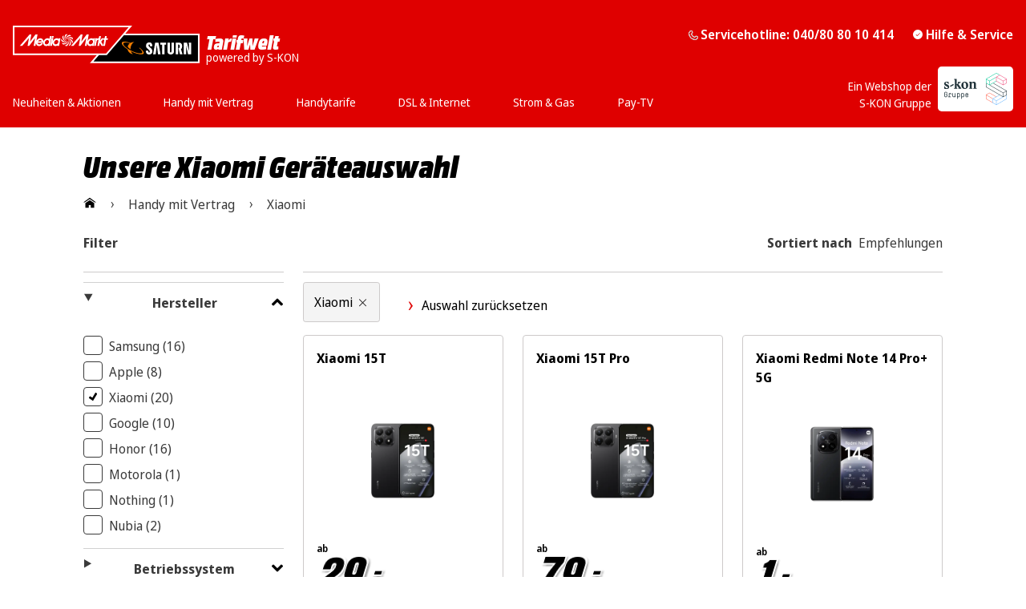

--- FILE ---
content_type: text/html; charset=UTF-8
request_url: https://tarife.mediamarkt.de/smartphones/xiaomi/
body_size: 5558
content:
<!doctype html>
<html lang="de">
<head>
    <meta charset="UTF-8">

    <title>Handy mit Vertrag: Top Smartphones mit Tarifen | MediaMarkt Tarifwelt</title>

    <meta name="viewport" content="height=device-height, width=device-width, initial-scale=1">
    <meta http-equiv="X-UA-Compatible" content="IE=edge">
    <meta name="description" content="Günstige Marken-Handys mit Vertrag ab 1 € - hier in der MediaMarkt Tarifwelt: LTE ✔ bis 25 GB mtl. ✔ ab 9,99 € ✔ Jetzt Ihren Wunschtarif auswählen.">
    <meta name="csrf-token" content="s40udCaZQc8sIw3Ilqevq7nqbQPeAfH1q5YUNqxB">
    <meta name="theme-color" content="#df0000"/>

                <meta name="robots" content="index,follow" />
        <link rel="canonical" href="https://tarife.mediamarkt.de/smartphones/xiaomi/"/>
    <link rel="icon" type="image/png" href="/favicon-194x194.png" sizes="194x194">
    <link rel="icon" type="image/png" href="/favicon-96x96.png" sizes="96x96">
    <link rel="icon" type="image/png" href="/android-chrome-192x192.png" sizes="192x192">
    <link rel="icon" type="image/png" href="/favicon-16x16.png" sizes="16x16">
    <link rel="icon" type="image/png" href="/favicon-32x32.png" sizes="32x32">

    
          <!-- if prod -->
      <link rel="stylesheet" href="/assets/main-p7doBh-2.css">
        <!-- store required information for navigation in window variable -->
    <script>
        window.NAVIGATION = [{"id":"659e96d27e9c556e46b4130f","name":"Neuheiten & Aktionen","linkUrl":"\/neuheiten-und-aktionen","category":"Top Navigation","hasFlyout":false,"active":true,"order":0},{"id":"659e97217e9c556e46b41310","name":"Handy mit Vertrag","linkUrl":"\/smartphones","category":"Top Navigation","hasFlyout":true,"active":true,"order":1,"sections":[{"internalName":"Hersteller","headlineText":"Hersteller","useAsAnchor":false,"elements":[{"type":"ManufacturerSection","data":[{"active":true,"id":"56bb103656b45330db1c1f18","info":"","linkUrl":"apple","name":"Apple"},{"active":true,"id":"56bb103656b45330db1c1f21","info":"","linkUrl":"samsung","name":"Samsung"},{"active":true,"id":"5c52b8f1a7701d1f549eaf91","info":"","linkUrl":"xiaomi","name":"Xiaomi"},{"active":true,"id":"592d836abf6abc2d0ec06e8e","info":"","linkUrl":"google","name":"Google"},{"active":true,"id":"56bb103656b45330db1c1f19","info":"","linkUrl":"honor","name":"Honor"},{"active":true,"id":"56bb103656b45330db1c1f22","info":"","linkUrl":"sony","name":"Sony"}]}],"position":"top"},{"internalName":"Top 5 Smartphones","headlineText":"Top 5 Smartphones","useAsAnchor":false,"elements":[{"type":"LinkSection","data":[{"active":true,"linkUrl":"\/smartphones\/apple\/iphone-17\/","name":"Apple iPhone 17"},{"active":true,"linkUrl":"\/smartphones\/samsung\/galaxy-s25\/","name":"Samsung Galaxy S25"},{"active":true,"linkUrl":"\/smartphones\/xiaomi\/15\/","name":"Xiaomi 15"},{"active":true,"linkUrl":"\/smartphones\/google\/pixel-10\/","name":"Google Pixel 10"},{"active":true,"linkUrl":"\/smartphones\/honor\/magic-7-pro\/","name":"Honor Magic 7 Pro"}]}],"position":"top"}]},{"id":"659e97737e9c556e46b41314","name":"Handytarife","linkUrl":"\/tarife","category":"Top Navigation","hasFlyout":false,"active":true,"order":3},{"id":"659e975e7e9c556e46b41313","name":"DSL & Internet","linkUrl":"\/dsl-und-internet","category":"Top Navigation","hasFlyout":false,"active":true,"order":4},{"id":"659e974a7e9c556e46b41312","name":"Strom & Gas","linkUrl":"\/strom-gas","category":"Top Navigation","hasFlyout":false,"active":true,"order":5},{"id":"659e973c7e9c556e46b41311","name":"Pay-TV","linkUrl":"\/sky-angebote\/","category":"Top Navigation","hasFlyout":true,"active":true,"order":6,"sections":[{"internalName":"waipu.tv","headlineText":"","useAsAnchor":false,"elements":[{"type":"TeaserSection","data":[{"active":true,"lgUrl":"\/img\/teaser\/flyout_waipu\/mm-navi-flyout-teaser-297x153-waipu.png","linkUrl":"\/waipu\/","name":"waipu.tv","smUrl":"\/img\/teaser\/flyout_waipu\/mm-navi-flyout-teaser-583x300-waipu.png"}]}],"position":"top"},{"internalName":"Sky","headlineText":"","useAsAnchor":false,"elements":[{"type":"TeaserSection","data":[{"active":true,"lgUrl":"\/img\/teaser\/flyout_sky\/mm-navi-flyout-teaser-297x153-sky.png","linkUrl":"\/sky-angebote\/","name":"Sky","smUrl":"\/img\/teaser\/flyout_sky\/mm-navi-flyout-teaser-583x300-sky.png"}]}],"position":"top"}]}];
        window.HOTLINE_NUMBER = "040\/80 80 10 414";
    </script>
    <script>
        CDN_URL = 'https://content.ekontor24.net/mediamarkt';
                    dataLayer = [{"category":"Smartphones","pageType":"Category","dimension9":"xiaomi","searchResults":0,"devices":[],"tariff":[]}];
            </script>
    <!-- Google Tag Manager -->
    <script type="text/plain" class="cmplazyload" data-cmp-vendor="s905"  async>(function(w,d,s,l,i){w[l]=w[l]||[];w[l].push({'gtm.start':
            new Date().getTime(),event:'gtm.js'});var f=d.getElementsByTagName(s)[0],
            j=d.createElement(s),dl=l!='dataLayer'?'&l='+l:'';j.async=true;j.src=
            'https://www.googletagmanager.com/gtm.js?id='+i+dl;f.parentNode.insertBefore(j,f);
        })(window,document,'script','dataLayer','GTM-T6JSZMK');</script>
    <!-- End Google Tag Manager -->
    <!-- Dynamic Yield -->
    <link rel="dns-prefetch" href="//cdn-eu.dynamicyield.com">
    <link rel="dns-prefetch" href="//st-eu.dynamicyield.com">
    <link rel="dns-prefetch" href="//rcom-eu.dynamicyield.com">

    <script src="/scripts/dynamicYieldConsent.js"></script>
        
    <script type="text/javascript">

        // Set up context for recommendations
        window.setupDynamicYieldContext = function() {
            window.DY = window.DY || {};
        
            // Get the current URL pathname (ignores domain differences)
            const isHomepage = window.location.pathname === '/' || window.location.pathname === '';
            const isEnergy = window.location.pathname === '/strom-gas/';
            const isWaipu = window.location.pathname === '/waipu/';
            const isSky = window.location.pathname === '/sky-angebote/';
            const isCheckout = window.location.pathname.startsWith('/checkout/');
        
            const context = {
                lng: "de_DE",
                type:
                    window.PAGE_TYPE === 'smartphones' ? "CATEGORY" :
                    isHomepage ? "HOMEPAGE" :
                    isWaipu || isSky || isEnergy ? "CATEGORY" : "OTHER",
            };
        
            if (window.PAGE_TYPE === 'smartphones') {
                context.data = ["Smartphone mit Vertrag"];
            }
        
            // Exclude pdp from setting context, as we are setting it there specifically with product data
            if (window.PAGE_TYPE !== 'hardware' && !isCheckout) {
                DY.recommendationContext = context;
            }
        }
    </script>
    <!-- End Dynamic Yield -->
        
            <script type="application/ld+json">
    {
        "@context": "http://schema.org",
        "@type": "BreadcrumbList",
        "itemListElement": [
                            {
                    "@type": "ListItem",
                    "position": 1,
                    "name": "Handy mit Vertrag",
                    "item": "https://tarife.mediamarkt.de/smartphones/"
                }
                ,                            {
                    "@type": "ListItem",
                    "position": 2,
                    "name": "Xiaomi",
                    "item": "https://tarife.mediamarkt.de/smartphones/xiaomi/"
                }
                                    ]
    }
</script>
    </head>
<body class=" " id="fixed-body">
    <!-- Cookie consent manager -->
    <script>
        var cmp_cdid = 25738
        window.gdprAppliesGlobally=true;if(!("cmp_id" in window)||window.cmp_id<1){window.cmp_id=0}if(!("cmp_cdid" in window)){window.cmp_cdid=cmp_cdid}if(!("cmp_params" in window)){window.cmp_params=""}if(!("cmp_host" in window)){window.cmp_host="c.delivery.consentmanager.net"}if(!("cmp_cdn" in window)){window.cmp_cdn="cdn.consentmanager.net"}if(!("cmp_proto" in window)){window.cmp_proto="https:"}if(!("cmp_codesrc" in window)){window.cmp_codesrc="0"}window.cmp_getsupportedLangs=function(){var b=["DE","EN","FR","IT","NO","DA","FI","ES","PT","RO","BG","ET","EL","GA","HR","LV","LT","MT","NL","PL","SV","SK","SL","CS","HU","RU","SR","ZH","TR","UK","AR","BS"];if("cmp_customlanguages" in window){for(var a=0;a<window.cmp_customlanguages.length;a++){b.push(window.cmp_customlanguages[a].l.toUpperCase())}}return b};window.cmp_getRTLLangs=function(){var a=["AR"];if("cmp_customlanguages" in window){for(var b=0;b<window.cmp_customlanguages.length;b++){if("r" in window.cmp_customlanguages[b]&&window.cmp_customlanguages[b].r){a.push(window.cmp_customlanguages[b].l)}}}return a};window.cmp_getlang=function(j){if(typeof(j)!="boolean"){j=true}if(j&&typeof(cmp_getlang.usedlang)=="string"&&cmp_getlang.usedlang!==""){return cmp_getlang.usedlang}var g=window.cmp_getsupportedLangs();var c=[];var f=location.hash;var e=location.search;var a="languages" in navigator?navigator.languages:[];if(f.indexOf("cmplang=")!=-1){c.push(f.substr(f.indexOf("cmplang=")+8,2).toUpperCase())}else{if(e.indexOf("cmplang=")!=-1){c.push(e.substr(e.indexOf("cmplang=")+8,2).toUpperCase())}else{if("cmp_setlang" in window&&window.cmp_setlang!=""){c.push(window.cmp_setlang.toUpperCase())}else{if(a.length>0){for(var d=0;d<a.length;d++){c.push(a[d])}}}}}if("language" in navigator){c.push(navigator.language)}if("userLanguage" in navigator){c.push(navigator.userLanguage)}var h="";for(var d=0;d<c.length;d++){var b=c[d].toUpperCase();if(g.indexOf(b)!=-1){h=b;break}if(b.indexOf("-")!=-1){b=b.substr(0,2)}if(g.indexOf(b)!=-1){h=b;break}}if(h==""&&typeof(cmp_getlang.defaultlang)=="string"&&cmp_getlang.defaultlang!==""){return cmp_getlang.defaultlang}else{if(h==""){h="EN"}}h=h.toUpperCase();return h};(function(){var u=document;var v=u.getElementsByTagName;var h=window;var o="";var b="_en";if("cmp_getlang" in h){o=h.cmp_getlang().toLowerCase();if("cmp_customlanguages" in h){for(var q=0;q<h.cmp_customlanguages.length;q++){if(h.cmp_customlanguages[q].l.toUpperCase()==o.toUpperCase()){o="en";break}}}b="_"+o}function x(i,e){var w="";i+="=";var s=i.length;var d=location;if(d.hash.indexOf(i)!=-1){w=d.hash.substr(d.hash.indexOf(i)+s,9999)}else{if(d.search.indexOf(i)!=-1){w=d.search.substr(d.search.indexOf(i)+s,9999)}else{return e}}if(w.indexOf("&")!=-1){w=w.substr(0,w.indexOf("&"))}return w}var k=("cmp_proto" in h)?h.cmp_proto:"https:";if(k!="http:"&&k!="https:"){k="https:"}var g=("cmp_ref" in h)?h.cmp_ref:location.href;var j=u.createElement("script");j.setAttribute("data-cmp-ab","1");var c=x("cmpdesign","cmp_design" in h?h.cmp_design:"");var f=x("cmpregulationkey","cmp_regulationkey" in h?h.cmp_regulationkey:"");var r=x("cmpgppkey","cmp_gppkey" in h?h.cmp_gppkey:"");var n=x("cmpatt","cmp_att" in h?h.cmp_att:"");j.src=k+"//"+h.cmp_host+"/delivery/cmp.php?"+("cmp_id" in h&&h.cmp_id>0?"id="+h.cmp_id:"")+("cmp_cdid" in h?"&cdid="+h.cmp_cdid:"")+"&h="+encodeURIComponent(g)+(c!=""?"&cmpdesign="+encodeURIComponent(c):"")+(f!=""?"&cmpregulationkey="+encodeURIComponent(f):"")+(r!=""?"&cmpgppkey="+encodeURIComponent(r):"")+(n!=""?"&cmpatt="+encodeURIComponent(n):"")+("cmp_params" in h?"&"+h.cmp_params:"")+(u.cookie.length>0?"&__cmpfcc=1":"")+"&l="+o.toLowerCase()+"&o="+(new Date()).getTime();j.type="text/javascript";j.async=true;if(u.currentScript&&u.currentScript.parentElement){u.currentScript.parentElement.appendChild(j)}else{if(u.body){u.body.appendChild(j)}else{var t=v("body");if(t.length==0){t=v("div")}if(t.length==0){t=v("span")}if(t.length==0){t=v("ins")}if(t.length==0){t=v("script")}if(t.length==0){t=v("head")}if(t.length>0){t[0].appendChild(j)}}}var m="js";var p=x("cmpdebugunminimized","cmpdebugunminimized" in h?h.cmpdebugunminimized:0)>0?"":".min";var a=x("cmpdebugcoverage","cmp_debugcoverage" in h?h.cmp_debugcoverage:"");if(a=="1"){m="instrumented";p=""}var j=u.createElement("script");j.src=k+"//"+h.cmp_cdn+"/delivery/"+m+"/cmp"+b+p+".js";j.type="text/javascript";j.setAttribute("data-cmp-ab","1");j.async=true;if(u.currentScript&&u.currentScript.parentElement){u.currentScript.parentElement.appendChild(j)}else{if(u.body){u.body.appendChild(j)}else{var t=v("body");if(t.length==0){t=v("div")}if(t.length==0){t=v("span")}if(t.length==0){t=v("ins")}if(t.length==0){t=v("script")}if(t.length==0){t=v("head")}if(t.length>0){t[0].appendChild(j)}}}})();window.cmp_addFrame=function(b){if(!window.frames[b]){if(document.body){var a=document.createElement("iframe");a.style.cssText="display:none";if("cmp_cdn" in window&&"cmp_ultrablocking" in window&&window.cmp_ultrablocking>0){a.src="//"+window.cmp_cdn+"/delivery/empty.html"}a.name=b;a.setAttribute("title","Intentionally hidden, please ignore");a.setAttribute("role","none");a.setAttribute("tabindex","-1");document.body.appendChild(a)}else{window.setTimeout(window.cmp_addFrame,10,b)}}};window.cmp_rc=function(h){var b=document.cookie;var f="";var d=0;while(b!=""&&d<100){d++;while(b.substr(0,1)==" "){b=b.substr(1,b.length)}var g=b.substring(0,b.indexOf("="));if(b.indexOf(";")!=-1){var c=b.substring(b.indexOf("=")+1,b.indexOf(";"))}else{var c=b.substr(b.indexOf("=")+1,b.length)}if(h==g){f=c}var e=b.indexOf(";")+1;if(e==0){e=b.length}b=b.substring(e,b.length)}return(f)};window.cmp_stub=function(){var a=arguments;__cmp.a=__cmp.a||[];if(!a.length){return __cmp.a}else{if(a[0]==="ping"){if(a[1]===2){a[2]({gdprApplies:gdprAppliesGlobally,cmpLoaded:false,cmpStatus:"stub",displayStatus:"hidden",apiVersion:"2.0",cmpId:31},true)}else{a[2](false,true)}}else{if(a[0]==="getUSPData"){a[2]({version:1,uspString:window.cmp_rc("")},true)}else{if(a[0]==="getTCData"){__cmp.a.push([].slice.apply(a))}else{if(a[0]==="addEventListener"||a[0]==="removeEventListener"){__cmp.a.push([].slice.apply(a))}else{if(a.length==4&&a[3]===false){a[2]({},false)}else{__cmp.a.push([].slice.apply(a))}}}}}}};window.cmp_gpp_ping=function(){return{gppVersion:"1.0",cmpStatus:"stub",cmpDisplayStatus:"hidden",supportedAPIs:["tcfca","usnat","usca","usva","usco","usut","usct"],cmpId:31}};window.cmp_gppstub=function(){var a=arguments;__gpp.q=__gpp.q||[];if(!a.length){return __gpp.q}var g=a[0];var f=a.length>1?a[1]:null;var e=a.length>2?a[2]:null;if(g==="ping"){return window.cmp_gpp_ping()}else{if(g==="addEventListener"){__gpp.e=__gpp.e||[];if(!("lastId" in __gpp)){__gpp.lastId=0}__gpp.lastId++;var c=__gpp.lastId;__gpp.e.push({id:c,callback:f});return{eventName:"listenerRegistered",listenerId:c,data:true,pingData:window.cmp_gpp_ping()}}else{if(g==="removeEventListener"){var h=false;__gpp.e=__gpp.e||[];for(var d=0;d<__gpp.e.length;d++){if(__gpp.e[d].id==e){__gpp.e[d].splice(d,1);h=true;break}}return{eventName:"listenerRemoved",listenerId:e,data:h,pingData:window.cmp_gpp_ping()}}else{if(g==="getGPPData"){return{sectionId:3,gppVersion:1,sectionList:[],applicableSections:[0],gppString:"",pingData:window.cmp_gpp_ping()}}else{if(g==="hasSection"||g==="getSection"||g==="getField"){return null}else{__gpp.q.push([].slice.apply(a))}}}}}};window.cmp_msghandler=function(d){var a=typeof d.data==="string";try{var c=a?JSON.parse(d.data):d.data}catch(f){var c=null}if(typeof(c)==="object"&&c!==null&&"__cmpCall" in c){var b=c.__cmpCall;window.__cmp(b.command,b.parameter,function(h,g){var e={__cmpReturn:{returnValue:h,success:g,callId:b.callId}};d.source.postMessage(a?JSON.stringify(e):e,"*")})}if(typeof(c)==="object"&&c!==null&&"__uspapiCall" in c){var b=c.__uspapiCall;window.__uspapi(b.command,b.version,function(h,g){var e={__uspapiReturn:{returnValue:h,success:g,callId:b.callId}};d.source.postMessage(a?JSON.stringify(e):e,"*")})}if(typeof(c)==="object"&&c!==null&&"__tcfapiCall" in c){var b=c.__tcfapiCall;window.__tcfapi(b.command,b.version,function(h,g){var e={__tcfapiReturn:{returnValue:h,success:g,callId:b.callId}};d.source.postMessage(a?JSON.stringify(e):e,"*")},b.parameter)}if(typeof(c)==="object"&&c!==null&&"__gppCall" in c){var b=c.__gppCall;window.__gpp(b.command,function(h,g){var e={__gppReturn:{returnValue:h,success:g,callId:b.callId}};d.source.postMessage(a?JSON.stringify(e):e,"*")},"parameter" in b?b.parameter:null,"version" in b?b.version:1)}};window.cmp_setStub=function(a){if(!(a in window)||(typeof(window[a])!=="function"&&typeof(window[a])!=="object"&&(typeof(window[a])==="undefined"||window[a]!==null))){window[a]=window.cmp_stub;window[a].msgHandler=window.cmp_msghandler;window.addEventListener("message",window.cmp_msghandler,false)}};window.cmp_setGppStub=function(a){if(!(a in window)||(typeof(window[a])!=="function"&&typeof(window[a])!=="object"&&(typeof(window[a])==="undefined"||window[a]!==null))){window[a]=window.cmp_gppstub;window[a].msgHandler=window.cmp_msghandler;window.addEventListener("message",window.cmp_msghandler,false)}};window.cmp_addFrame("__cmpLocator");if(!("cmp_disableusp" in window)||!window.cmp_disableusp){window.cmp_addFrame("__uspapiLocator")}if(!("cmp_disabletcf" in window)||!window.cmp_disabletcf){window.cmp_addFrame("__tcfapiLocator")}if(!("cmp_disablegpp" in window)||!window.cmp_disablegpp){window.cmp_addFrame("__gppLocator")}window.cmp_setStub("__cmp");if(!("cmp_disabletcf" in window)||!window.cmp_disabletcf){window.cmp_setStub("__tcfapi")}if(!("cmp_disableusp" in window)||!window.cmp_disableusp){window.cmp_setStub("__uspapi")}if(!("cmp_disablegpp" in window)||!window.cmp_disablegpp){window.cmp_setGppStub("__gpp")};
    </script>
    <noscript>
        <div class="no-javascript">
            Leider funktioniert das Angebot von https://tarife.mediamarkt.de nicht ohne Javascript. Bitte aktivieren Sie in Ihrem Browser Javascript.
        </div>
    </noscript>
    <!-- Google Tag Manager -->
    <noscript>
        <iframe data-cmp-src="https://www.googletagmanager.com/ns.html?id=GTM-T6JSZMK" class="cmplazyload" src="about:blank" data-cmp-vendor="s905" height="0" width="0" style="display:none;visibility:hidden">
        </iframe>
    </noscript>
    <!-- End Google Tag Manager -->

    <!-- Talkative -->
    <script type="text/plain" data-cmp-src="/scripts/environment-script-loader.js" data-cmp-vendor="c49703" class="cmplazyload" async></script>
    <!-- End Talkative -->

    <div class="pagewrapper">
        <div class="contentwrapper" id="main-content">
                        <div id="root" style="position: relative">
                <div class="mms-skeleton skeleton-header"></div>
                <div class="mms-skeleton skeleton-content"></div>
                <div class="mms-skeleton skeleton-footer"></div>
            </div>
                                            </div>
    </div>

        <script>
        window.APP_ENV = "production";
        window.PAGE_TYPE = "smartphones"
        window.BREADCRUMB = [{"url":"\/smartphones\/","text":"Handy mit Vertrag","active":false},{"url":"\/smartphones\/xiaomi\/","text":"Xiaomi","active":true}]
        window.REST_URL = "https:\/\/tarife-api2.mediamarkt.de"
        window.WS_URL = "wss:\/\/api-shop.ekontor24.net\/mediamarkt\/shop\/ws"
        window.RICH_SEO = null;
        window.CDN_URL = 'https://content.ekontor24.net/mediamarkt';
    </script>
          <!-- if prod -->
      <script type="module" src="/main.BMSA4o5E.js"></script>
                </body>
</html>


--- FILE ---
content_type: text/css
request_url: https://tarife.mediamarkt.de/assets/main-p7doBh-2.css
body_size: 1957
content:
.msd-section-headline{margin:0 0 4px}.theme--black#page-main-content{background-color:#000}.theme--black #seo_texte,.theme--black .msd-section-headline{color:#fff}.theme--black .slick-slider .control-dots .slick-active{background-color:#fff}.theme--black .slick-slider .slick-prev{border:2px solid white;background-color:#fff}.theme--black .slick-slider .slick-prev.slick-disabled{border:2px solid #8e8989;background-color:#8e8989}.theme--black .slick-slider .slick-prev svg{fill:#000}.theme--black .slick-slider .slick-next{border:2px solid white;background-color:#fff}.theme--black .slick-slider .slick-next.slick-disabled{border:2px solid #8e8989;background-color:#8e8989}.theme--black .slick-slider .slick-next svg{fill:#000}.theme--birthday#page-main-content{position:relative;background-color:#000;overflow:hidden}.theme--birthday#page-main-content:before{position:absolute;content:"";display:block;height:100%;width:430px;background-image:url(https://storage.googleapis.com/content-ekontor24/mediamarkt/img/campaign/birthday11years/sparkle-sharp.png);top:0;left:0;z-index:0;transform:rotate(180deg)}.theme--birthday#page-main-content:after{position:absolute;content:"";display:block;height:100%;width:430px;background-image:url(https://storage.googleapis.com/content-ekontor24/mediamarkt/img/campaign/birthday11years/sparkle-sharp.png);top:0;right:0;z-index:0}.theme--birthday #seo_texte{color:#fff}.theme--birthday h1,.theme--birthday h2,.theme--birthday h3,.theme--birthday h4{color:#fff;font-weight:400;line-height:1.2}.theme--birthday h2{font-size:2rem}.theme--birthday .msd-section-headline{color:#fff}.theme--birthday .msd-teaser-box{border-color:#ebc050}.theme--birthday .slick-slider .control-dots .slick-active{background-color:#fff}.theme--birthday .slick-slider .slick-prev{border:2px solid white;background-color:#fff}.theme--birthday .slick-slider .slick-prev.slick-disabled{border:2px solid #8e8989;background-color:#8e8989}.theme--birthday .slick-slider .slick-prev svg{fill:#000}.theme--birthday .slick-slider .slick-next{border:2px solid white;background-color:#fff}.theme--birthday .slick-slider .slick-next.slick-disabled{border:2px solid #8e8989;background-color:#8e8989}.theme--birthday .slick-slider .slick-next svg{fill:#000}.theme--karneval#page-main-content{position:relative;background-color:#ffd60b;overflow:hidden}.theme--karneval#page-main-content:before{position:absolute;content:"";display:block;height:100%;width:430px;background-image:url(https://storage.googleapis.com/content-ekontor24/mediamarkt/img/campaign/karneval/confetti.png);top:0;left:0;z-index:0}.theme--karneval#page-main-content:after{position:absolute;content:"";display:block;height:100%;width:430px;background-image:url(https://storage.googleapis.com/content-ekontor24/mediamarkt/img/campaign/karneval/confetti.png);top:0;right:0;z-index:0}.theme--christmas#page-main-content{position:relative;background-color:#fff;overflow:hidden}.theme--christmas#page-main-content:before{position:absolute;content:"";display:block;height:100%;width:430px;background-image:url(https://storage.googleapis.com/content-ekontor24/mediamarkt/img/campaign/weihnachten25/assets/schnee-ohne-zuckerstangen.svg);top:0;left:0;z-index:0;background-size:50%;background-repeat:repeat-y}.theme--christmas#page-main-content:after{position:absolute;content:"";display:block;height:100%;width:430px;background-image:url(https://storage.googleapis.com/content-ekontor24/mediamarkt/img/campaign/weihnachten25/assets/schnee-ohne-zuckerstangen.svg);top:0;right:0;z-index:0;background-size:50%;background-repeat:repeat-y;background-position:right}@media screen and (min-width: 1008px){.theme--christmas#page-main-content:before{left:calc(50% - 750px)}.theme--christmas#page-main-content:after{right:calc(50% - 750px)}}.theme--christmas .eventOfferTeaser--event{color:#000;border:2px solid #d1d1d1}.theme--christmas .eventOfferTeaser--event ul{color:#fff}.theme--christmas .eventOfferTeaser--event li{border:1px solid white}.container{display:flex;flex-wrap:wrap;margin-left:-12px;margin-right:-12px}.col-1{flex:0 0 calc(100% * 1 / 12);max-width:calc(100% * 1 / 12);padding-left:12px;padding-right:12px}@media screen and (max-width: 751px){.col-1{max-width:100%!important;flex:1 0 100%!important;width:100%}}.col-2{flex:0 0 calc(100% * 2 / 12);max-width:calc(100% * 2 / 12);padding-left:12px;padding-right:12px}@media screen and (max-width: 751px){.col-2{max-width:100%!important;flex:1 0 100%!important;width:100%}}.col-3{flex:0 0 25%;max-width:25%;padding-left:12px;padding-right:12px}@media screen and (max-width: 751px){.col-3{max-width:100%!important;flex:1 0 100%!important;width:100%}}.col-4{flex:0 0 calc(100% * 4 / 12);max-width:calc(100% * 4 / 12);padding-left:12px;padding-right:12px}@media screen and (max-width: 751px){.col-4{max-width:100%!important;flex:1 0 100%!important;width:100%}}.col-5{flex:0 0 calc(100% * 5 / 12);max-width:calc(100% * 5 / 12);padding-left:12px;padding-right:12px}@media screen and (max-width: 751px){.col-5{max-width:100%!important;flex:1 0 100%!important;width:100%}}.col-6{flex:0 0 50%;max-width:50%;padding-left:12px;padding-right:12px}@media screen and (max-width: 751px){.col-6{max-width:100%!important;flex:1 0 100%!important;width:100%}}.col-7{flex:0 0 calc(100% * 7 / 12);max-width:calc(100% * 7 / 12);padding-left:12px;padding-right:12px}@media screen and (max-width: 751px){.col-7{max-width:100%!important;flex:1 0 100%!important;width:100%}}.col-8{flex:0 0 calc(100% * 8 / 12);max-width:calc(100% * 8 / 12);padding-left:12px;padding-right:12px}@media screen and (max-width: 751px){.col-8{max-width:100%!important;flex:1 0 100%!important;width:100%}}.col-9{flex:0 0 75%;max-width:75%;padding-left:12px;padding-right:12px}@media screen and (max-width: 751px){.col-9{max-width:100%!important;flex:1 0 100%!important;width:100%}}.col-10{flex:0 0 calc(100% * 10 / 12);max-width:calc(100% * 10 / 12);padding-left:12px;padding-right:12px}@media screen and (max-width: 751px){.col-10{max-width:100%!important;flex:1 0 100%!important;width:100%}}.col-11{flex:0 0 calc(100% * 11 / 12);max-width:calc(100% * 11 / 12);padding-left:12px;padding-right:12px}@media screen and (max-width: 751px){.col-11{max-width:100%!important;flex:1 0 100%!important;width:100%}}.col-12{flex:0 0 100%;max-width:100%;padding-left:12px;padding-right:12px}@media screen and (max-width: 751px){.col-12{max-width:100%!important;flex:1 0 100%!important;width:100%}}.msd-hover--box-shadow:active,.msd-hover--box-shadow:focus,.msd-hover--box-shadow:hover{transition:.2s ease-in-out;transition-timing-function:ease-in-out;transition-property:border-color,box-shadow,transform;box-shadow:#0000000f 2px 4px 13px}.sr-only{-webkit-clip-path:inset(50%);clip-path:inset(50%);height:1px;overflow:hidden;position:absolute;white-space:nowrap;width:1px}.margin-t-0{margin-top:0}.margin-t-1{margin-top:4px}.margin-t-2{margin-top:8px}.margin-t-3{margin-top:12px}.margin-t-4{margin-top:16px}.margin-t-5{margin-top:20px}.margin-t-6{margin-top:24px}.margin-t-7{margin-top:40px}.margin-t-8{margin-top:48px}.margin-t-9{margin-top:46px}.margin-t-10{margin-top:72px}.margin-t-11{margin-top:88px}.margin-r-0{margin-right:0}.margin-r-1{margin-right:4px}.margin-r-2{margin-right:8px}.margin-r-3{margin-right:12px}.margin-r-4{margin-right:16px}.margin-r-5{margin-right:20px}.margin-r-6{margin-right:24px}.margin-r-7{margin-right:40px}.margin-r-8{margin-right:48px}.margin-r-9{margin-right:46px}.margin-r-10{margin-right:72px}.margin-r-11{margin-right:88px}.margin-b-0{margin-bottom:0}.margin-b-1{margin-bottom:4px}.margin-b-2{margin-bottom:8px}.margin-b-3{margin-bottom:12px}.margin-b-4{margin-bottom:16px}.margin-b-5{margin-bottom:20px}.margin-b-6{margin-bottom:24px}.margin-b-7{margin-bottom:40px}.margin-b-8{margin-bottom:48px}.margin-b-9{margin-bottom:46px}.margin-b-10{margin-bottom:72px}.margin-b-11{margin-bottom:88px}.margin-l-0{margin-left:0}.margin-l-1{margin-left:4px}.margin-l-2{margin-left:8px}.margin-l-3{margin-left:12px}.margin-l-4{margin-left:16px}.margin-l-5{margin-left:20px}.margin-l-6{margin-left:24px}.margin-l-7{margin-left:40px}.margin-l-8{margin-left:48px}.margin-l-9{margin-left:46px}.margin-l-10{margin-left:72px}.margin-l-11{margin-left:88px}.margin-0{margin:0}.margin-1{margin:4px}.margin-2{margin:8px}.margin-3{margin:12px}.margin-4{margin:16px}.margin-5{margin:20px}.margin-6{margin:24px}.margin-7{margin:40px}.margin-8{margin:48px}.margin-9{margin:46px}.margin-10{margin:72px}.margin-11{margin:88px}.padding-t-0{padding-top:0}.padding-t-1{padding-top:4px}.padding-t-2{padding-top:8px}.padding-t-3{padding-top:12px}.padding-t-4{padding-top:16px}.padding-t-5{padding-top:20px}.padding-t-6{padding-top:24px}.padding-t-7{padding-top:40px}.padding-t-8{padding-top:48px}.padding-t-9{padding-top:46px}.padding-t-10{padding-top:72px}.padding-t-11{padding-top:88px}.padding-r-0{padding-right:0}.padding-r-1{padding-right:4px}.padding-r-2{padding-right:8px}.padding-r-3{padding-right:12px}.padding-r-4{padding-right:16px}.padding-r-5{padding-right:20px}.padding-r-6{padding-right:24px}.padding-r-7{padding-right:40px}.padding-r-8{padding-right:48px}.padding-r-9{padding-right:46px}.padding-r-10{padding-right:72px}.padding-r-11{padding-right:88px}.padding-b-0{padding-bottom:0}.padding-b-1{padding-bottom:4px}.padding-b-2{padding-bottom:8px}.padding-b-3{padding-bottom:12px}.padding-b-4{padding-bottom:16px}.padding-b-5{padding-bottom:20px}.padding-b-6{padding-bottom:24px}.padding-b-7{padding-bottom:40px}.padding-b-8{padding-bottom:48px}.padding-b-9{padding-bottom:46px}.padding-b-10{padding-bottom:72px}.padding-b-11{padding-bottom:88px}.padding-l-0{padding-left:0}.padding-l-1{padding-left:4px}.padding-l-2{padding-left:8px}.padding-l-3{padding-left:12px}.padding-l-4{padding-left:16px}.padding-l-5{padding-left:20px}.padding-l-6{padding-left:24px}.padding-l-7{padding-left:40px}.padding-l-8{padding-left:48px}.padding-l-9{padding-left:46px}.padding-l-10{padding-left:72px}.padding-l-11{padding-left:88px}.padding-0{padding:0}.padding-1{padding:4px}.padding-2{padding:8px}.padding-3{padding:12px}.padding-4{padding:16px}.padding-5{padding:20px}.padding-6{padding:24px}.padding-7{padding:40px}.padding-8{padding:48px}.padding-9{padding:46px}.padding-10{padding:72px}.padding-11{padding:88px}.msd-badge{background:#fff;color:#3a3a3a;display:flex;align-items:center;padding:4px 8px;box-shadow:#df0000 0 0 0 1px inset;border-radius:3rem;max-width:-webkit-fit-content;max-width:fit-content;height:24px}.msd-badge-wrapper{display:flex;gap:.5rem;flex-wrap:wrap;margin:0 0 1rem;padding:0;min-height:1.5rem}.msd-badge-wrapper--zero-margin{margin:0}.msd-badge-wrapper--auto-margin-top{margin-top:auto}.msd-badge-text{margin:0;font-size:12px;font-weight:600;overflow:hidden;text-overflow:ellipsis;white-space:nowrap;max-width:100%}.msd-badge--onlineOnly{background:#df0000;color:#fff}.msd-badge--bullets{box-shadow:#ccc 0 0 0 1px inset}.theme--black .msd-badge{color:#fff;background-color:#000}.msd-button{border-style:solid;padding:1em;font-weight:700;border-width:2px;border-radius:4px;text-decoration:none}.msd-button--black{background:#000;color:#fff;border-color:#000}.msd-btn-group{display:flex;gap:12px;margin:12px 0}.msd-btn-group__button{border-style:solid;background:#fff;flex:1 1 0%;padding:1em;color:#000;font-weight:700;border-color:#df0000;border-width:2px;border-radius:4px}.msd-info-button{display:flex;align-items:center;justify-content:center;font-size:10px;color:#fff;width:15px;height:15px;background-color:#000;border:2px solid black;border-radius:50%;margin:0!important;padding:0!important}.msd-info-button:active,.msd-info-button:hover,.msd-info-button:focus{cursor:pointer;border:2px solid red;outline:2px red}address{font-style:normal}ul{list-style-type:none;padding-left:0}.legal-page{width:100%;max-width:1024px;margin:0 auto}.legal-page-section{padding:0;margin:0 0 3rem}.legal-page-section--margin-top{margin-top:3rem}.legal-page-list{margin:1rem 0;padding:0 0 0 2rem}.legal-page-list li{margin:.5rem 0}.legal-page-list--partner{list-style:none;padding:0}.legal-page-list--partner a{position:relative;padding:0 0 0 1rem}.legal-page-list--partner a:after{content:">";position:absolute;left:0;top:0;color:#df0000}.legal-page-list--disc{list-style-type:disc}.legal-page h1{font-size:2rem}.legal-page h2{font-size:1.5rem}.legal-page h3{font-size:1.2rem}.legal-page h4{font-size:1rem}.legal-page h1,.legal-page h2,.legal-page h3,.legal-page h4,.legal-page p{padding:0;margin:0 0 1rem}.trashCanImage{max-height:150px;width:auto;float:left;margin:1rem .5rem 1rem 0}.msd-modal-button{text-decoration:underline;line-height:1.5;border:0;background:0;font-size:small;padding:0;margin-right:.25rem;color:#3a3a3a}.msd-modal-button:hover{cursor:pointer}.msd-submit-order-btn{display:block;background-color:#df0000;border-color:#df0000;position:relative;height:56px;border-radius:4px;color:#fff;border-width:2px;border-style:solid;font-size:18px;font-weight:700;line-height:1;letter-spacing:.4px;text-align:center;padding:15px 24px;transition:background-color .2s;text-decoration:none}.msd-submit-order-btn:hover{background-color:#a10000;border-color:#a10000}.msd-teaser-box{display:block;border:1px solid #d1d1d1;border-radius:1rem;cursor:pointer;overflow:hidden;background-color:#fff;text-decoration:none}.msd-teaser-box--flex-column{display:flex;flex-direction:column}


--- FILE ---
content_type: text/css
request_url: https://tarife.mediamarkt.de/assets/ModalContext-DI9JBuAE.css
body_size: 6946
content:
@charset "UTF-8";.msd-accordion--wrapper{margin-top:16px}.msd-accordion--summary{position:relative;font-weight:700;list-style:none;padding:16px 40px 16px 32px;background-color:#f4f4f4;border-top:1px solid #e6e6e6;cursor:pointer}.msd-accordion--content{display:block;padding:16px}.msd-accordion[open] .arrow{transform:rotate(180deg)}.msd-accordion .arrow{position:absolute;right:16px;top:18px;transform-origin:center center;transition:.12s transform ease-in-out;background-image:url("data:image/svg+xml,%3Csvg role='img' xmlns='http://www.w3.org/2000/svg' viewBox='0 0 320 512' %3E%3Cpath fill='black' d='M143 352.3L7 216.3c-9.4-9.4-9.4-24.6 0-33.9l22.6-22.6c9.4-9.4 24.6-9.4 33.9 0l96.4 96.4 96.4-96.4c9.4-9.4 24.6-9.4 33.9 0l22.6 22.6c9.4 9.4 9.4 24.6 0 33.9l-136 136c-9.2 9.4-24.4 9.4-33.8 0z' class=''%3E%3C/path%3E%3C/svg%3E");background-repeat:no-repeat;height:22px;width:14px;margin-left:100px}.msd-accordion--footer .msd-accordion--summary{color:#cdcaca;background-color:transparent}.msd-accordion--footer .arrow{background-image:url("data:image/svg+xml,%3Csvg role='img' xmlns='http://www.w3.org/2000/svg' viewBox='0 0 320 512' %3E%3Cpath fill='rgb(205, 202, 202)' d='M143 352.3L7 216.3c-9.4-9.4-9.4-24.6 0-33.9l22.6-22.6c9.4-9.4 24.6-9.4 33.9 0l96.4 96.4 96.4-96.4c9.4-9.4 24.6-9.4 33.9 0l22.6 22.6c9.4 9.4 9.4 24.6 0 33.9l-136 136c-9.2 9.4-24.4 9.4-33.8 0z' class=''%3E%3C/path%3E%3C/svg%3E")}.input-range__slider{-webkit-appearance:none;appearance:none;background:#3f51b5;border:1px solid #3f51b5;border-radius:100%;cursor:pointer;display:block;height:1rem;margin-left:-.5rem;margin-top:-.65rem;outline:none;position:absolute;top:50%;transition:transform .3s ease-out,box-shadow .3s ease-out;width:1rem}.input-range__slider:active{transform:scale(1.3)}.input-range__slider:focus{box-shadow:0 0 0 5px #3f51b533}.input-range--disabled .input-range__slider{background:#ccc;border:1px solid #cccccc;box-shadow:none;transform:none}.input-range__slider-container{transition:left .3s ease-out}.input-range__label{color:#aaa;font-family:Helvetica Neue,san-serif;font-size:.8rem;transform:translateZ(0);white-space:nowrap}.input-range__label--min,.input-range__label--max{bottom:-1.4rem;position:absolute}.input-range__label--min{left:0}.input-range__label--max{right:0}.input-range__label--value{position:absolute;top:-1.8rem}.input-range__label-container{left:-50%;position:relative}.input-range__label--max .input-range__label-container{left:50%}.input-range__track{background:#eee;border-radius:.3rem;cursor:pointer;display:block;height:.3rem;position:relative;transition:left .3s ease-out,width .3s ease-out}.input-range--disabled .input-range__track{background:#eee}.input-range__track--background{left:0;margin-top:-.15rem;position:absolute;right:0;top:50%}.input-range__track--active{background:#3f51b5}.input-range{height:1rem;position:relative;width:100%}.msd-internet-filter-section__headline{font-size:20px;font-weight:400}.my-range{display:grid;width:100%}.my-range__track{background-color:#000;border-radius:20px;height:100%;position:absolute}.my-range__inputs{align-items:start;display:grid;gap:1em;grid-template-columns:1fr 20px 1fr}.my-range__container{position:relative}.my-range__container:after{content:"€";display:inline-block;height:1em;position:absolute;right:0;width:1em}.my-range__label{display:block;font-size:.8em}.my-range__input{border:1px solid #000;border-left-color:transparent;border-right-color:transparent;border-top-color:transparent;font-size:inherit;padding-right:1.3em}.my-range__inputs--range{margin-top:1.5em;position:relative}.my-range__track-container{position:relative;width:100%;height:4px;background:#ddd;border-radius:4px}.my-range__track-background{background-color:#bbb;height:100%;left:0;position:absolute;z-index:0}.my-range__track{position:absolute;height:100%;background:#000;border-radius:4px;z-index:1}.my-range--min,.my-range--max{z-index:1;width:100%}.my-range--min{left:0}.my-range--max{right:0}.my-range input[type=range]{-webkit-appearance:none;-moz-appearance:none;background:none;height:5px;pointer-events:none;position:absolute;top:50%;transform:translateY(-100%);width:100%}.my-range input::-webkit-slider-thumb{-webkit-appearance:none;background-color:#df0000;border:1px solid transparent;border-radius:50%;cursor:pointer;height:25px;margin-bottom:1px;pointer-events:auto;width:25px}.my-range input::-moz-range-thumb{-moz-appearance:none;background-color:#df0000;border:1px solid transparent;border-radius:50%;cursor:pointer;height:18px;margin-top:30%;pointer-events:auto;width:18px}.fetchData--error-modal__content{display:flex;flex-direction:column;gap:1rem;align-items:flex-start}.msd-border-box{border:1px solid #d1d1d1;border-radius:1rem}.msd-bread-crumb__container{margin:0;padding:0;display:flex;list-style:none}.msd-bread-crumb__container:after{clear:both}@media screen and (max-width: 751px){.msd-bread-crumb__container{margin-bottom:1rem}}.msd-bread-crumb__item{margin:0;padding:0;flex-shrink:0}@media screen and (max-width: 1007px){.msd-bread-crumb__item--noInterface{display:none}.msd-bread-crumb__item--noInterface:last-of-type{display:inline-block}.msd-bread-crumb__item--noInterface:last-of-type i:nth-child(2){margin-left:0}}@media screen and (max-width: 1007px){.msd-bread-crumb__item--interface{display:none}.msd-bread-crumb__item--interface:nth-last-of-type(2){display:inline-block}.msd-bread-crumb__item--interface:nth-last-of-type(2) i{margin-left:0}}.msd-bread-crumb__item-icon{position:relative;top:-2px;font-size:8px;display:inline-block;margin:0 16px}@media screen and (max-width: 1007px){.msd-bread-crumb__item-icon--desktop{display:none}}@media screen and (min-width: 1008px){.msd-bread-crumb__item-icon--mobile{display:none}}.msd-bread-crumb__item-link{text-decoration:none;color:inherit;font-size:1rem}.msd-bullet-list{list-style-type:none;margin:0;padding:0}.msd-bullet-list__item{display:flex;align-items:flex-start;font-size:1rem;line-height:1.5;margin-bottom:.5em}.msd-bullet-list__item svg{flex-shrink:0;margin:.1em 5px 0 0;width:20px;height:20px}.msd-bullet-list__item--size-s{font-size:12px;line-height:1.3}.msd-bullet-list__item--size-s svg{width:16px;height:16px}.msd-bullet-list__item--size-m{font-size:14px;line-height:1.43}.msd-bullet-list__item--default{margin-left:-.4em}.msd-bullet-list__item--default:before{display:block;content:"";width:4px;height:4px;border-radius:2px;background-color:#d1d1d1;margin:auto .5em;flex-shrink:0}.msd-checkbox{-webkit-appearance:none;appearance:none;background-color:#fff;border:1px solid #3a3a3a;border-radius:4px;display:grid;float:left;height:1.8em;margin:0;place-content:center;position:relative;transform:translateY(-.075em);width:1.8em}.msd-checkbox:hover{cursor:pointer}.msd-checkbox:before{background-color:CanvasText;box-shadow:inset 1em 1em #df0000;-webkit-clip-path:polygon(14% 44%,0 65%,50% 100%,100% 16%,80% 0%,43% 62%);clip-path:polygon(14% 44%,0 65%,50% 100%,100% 16%,80% 0%,43% 62%);content:"";height:.8em;transform:scale(0);transform-origin:bottom left;transition:.12s transform ease-in-out;width:.8em}.msd-checkbox:checked:before{transform:scale(1)}.msd-checkbox--checked:before{transform:scale(1)}.msd-checkbox--disabled{border:1px solid #8e8989}.msd-checkbox--error{border-color:#df0000;outline:2px solid #DF0000}.EnergyEfficiency{--energy-label-height-mobile: 44px;--energy-label-max-height: 30px;--energy-label-margin-mobile: 7px;--energy-gap: 1rem;display:flex;align-items:center;gap:var(--energy-gap)}.EnergyEfficiency--space-between{justify-content:space-between}.EnergyEfficiency__Link{font-size:small}.EnergyEfficiency__Label{height:var(--energy-label-height-mobile)}.EnergyEfficiency__Label object{display:block;width:auto;height:100%;max-height:var(--energy-label-max-height);margin-top:var(--energy-label-margin-mobile);pointer-events:none}.energy-efficiency-links{display:flex;align-items:center;gap:.5rem}.energy-efficiency-links__datasheet{font-size:.75rem;text-decoration:underline}.energy-efficiency-links__datasheet_isLoading{background:#f4f4f4 linear-gradient(to right,#f4f4f4 8%,#ccc 18%,#f4f4f4 33%);background-size:1000px 104px;display:block;height:1rem;color:#0000;height:.875rem;min-width:6rem}.energy-efficiency-links__datasheet_isLoading>*{opacity:0}.energy-efficiency-links__label{height:1.5rem;width:auto;margin-left:.5rem;flex-wrap:nowrap}.energy-efficiency-links__label>object{height:1.5rem;pointer-events:none}.energy-efficiency-links__label_isLoading{background:#f4f4f4 linear-gradient(to right,#f4f4f4 8%,#ccc 18%,#f4f4f4 33%);background-size:1000px 104px;display:block;height:1rem;color:#0000;height:1.5rem}.energy-efficiency-links__label_isLoading>*{opacity:0}.theme--black .msd-eyecatcher-list-item:before,.theme--black .msd-eyecatcher-list-item:after{background:#000}.theme--black .msd-eyecatcher-list-item .text{background:#000;color:#fff}.due-now-amount-modal--price-list{list-style:none;padding:0;margin:1rem 0 0;display:flex;flex-direction:column;gap:1rem;width:100%}@media (max-width: 760px){.due-now-amount-modal--price-list{gap:.5rem}}.due-now-amount-modal--price-list__item{font-weight:700;display:flex;justify-content:space-between;align-items:flex-start;flex-wrap:wrap}.due-now-amount-modal--price-list__item__label{flex:1;padding-right:2rem}.due-now-amount-modal--price-list__item__value{display:flex;flex:0}.due-now-amount-modal--price-list__item__asterisk{flex:1}.due-now-amount-modal--price-list__item__total{border-top:1px solid;padding-top:.5rem;font-weight:700;display:flex;justify-content:space-between;align-items:flex-start;flex-wrap:wrap}.due-now-amount-modal--price-list__item__total__label{flex:1;padding-right:2rem}.due-now-amount-modal--price-list__item__total__value{display:flex;flex:0}.due-now-amount-modal--price-list__item__total__asterisk{flex:1}.msd-manufacturer-link{height:130px;display:flex;justify-content:center;align-items:center}.msd-manufacturer-link>svg{width:100%;height:100%;max-height:70px;max-width:140px}.theme--birthday .msd-manufacturer-link{background-color:#000}.theme--birthday .msd-manufacturer-link:hover,.theme--birthday .msd-manufacturer-link:focus,.theme--birthday .msd-manufacturer-link:active{box-shadow:0 0 22px #ebc05080}.theme--black .msd-manufacturer-link{background-color:#000}.theme--black .msd-manufacturer-link:hover,.theme--black .msd-manufacturer-link:focus,.theme--black .msd-manufacturer-link:active{box-shadow:0 0 22px #ffffff80}.theme--christmas .msd-manufacturer-link{position:relative}.theme--christmas .msd-manufacturer-link:hover,.theme--christmas .msd-manufacturer-link:focus,.theme--christmas .msd-manufacturer-link:active{border:1px solid transparent;box-shadow:0 0 5px #df0000}.react-datepicker__year-read-view--down-arrow,.react-datepicker__month-read-view--down-arrow,.react-datepicker__month-year-read-view--down-arrow,.react-datepicker__navigation-icon:before{border-color:#ccc;border-style:solid;border-width:3px 3px 0 0;content:"";display:block;height:9px;position:absolute;top:6px;width:9px}.react-datepicker-popper[data-placement^=top] .react-datepicker__triangle,.react-datepicker-popper[data-placement^=bottom] .react-datepicker__triangle{margin-left:-4px;position:absolute;width:0}.react-datepicker-popper[data-placement^=top] .react-datepicker__triangle:before,.react-datepicker-popper[data-placement^=bottom] .react-datepicker__triangle:before,.react-datepicker-popper[data-placement^=top] .react-datepicker__triangle:after,.react-datepicker-popper[data-placement^=bottom] .react-datepicker__triangle:after{box-sizing:content-box;position:absolute;border:8px solid transparent;height:0;width:1px;content:"";z-index:-1;border-width:8px;left:-8px}.react-datepicker-popper[data-placement^=top] .react-datepicker__triangle:before,.react-datepicker-popper[data-placement^=bottom] .react-datepicker__triangle:before{border-bottom-color:#aeaeae}.react-datepicker-popper[data-placement^=bottom] .react-datepicker__triangle{top:0;margin-top:-8px}.react-datepicker-popper[data-placement^=bottom] .react-datepicker__triangle:before,.react-datepicker-popper[data-placement^=bottom] .react-datepicker__triangle:after{border-top:none;border-bottom-color:#f0f0f0}.react-datepicker-popper[data-placement^=bottom] .react-datepicker__triangle:after{top:0}.react-datepicker-popper[data-placement^=bottom] .react-datepicker__triangle:before{top:-1px;border-bottom-color:#aeaeae}.react-datepicker-popper[data-placement^=top] .react-datepicker__triangle{bottom:0;margin-bottom:-8px}.react-datepicker-popper[data-placement^=top] .react-datepicker__triangle:before,.react-datepicker-popper[data-placement^=top] .react-datepicker__triangle:after{border-bottom:none;border-top-color:#fff}.react-datepicker-popper[data-placement^=top] .react-datepicker__triangle:after{bottom:0}.react-datepicker-popper[data-placement^=top] .react-datepicker__triangle:before{bottom:-1px;border-top-color:#aeaeae}.react-datepicker-wrapper{display:inline-block;padding:0;border:0}.react-datepicker{font-family:Helvetica Neue,helvetica,arial,sans-serif;font-size:.8rem;background-color:#fff;color:#000;border:1px solid #aeaeae;border-radius:.3rem;display:inline-block;position:relative}.react-datepicker--time-only .react-datepicker__triangle{left:35px}.react-datepicker--time-only .react-datepicker__time-container{border-left:0}.react-datepicker--time-only .react-datepicker__time,.react-datepicker--time-only .react-datepicker__time-box{border-bottom-left-radius:.3rem;border-bottom-right-radius:.3rem}.react-datepicker__triangle{position:absolute;left:50px}.react-datepicker-popper{z-index:1}.react-datepicker-popper[data-placement^=bottom]{padding-top:10px}.react-datepicker-popper[data-placement=bottom-end] .react-datepicker__triangle,.react-datepicker-popper[data-placement=top-end] .react-datepicker__triangle{left:auto;right:50px}.react-datepicker-popper[data-placement^=top]{padding-bottom:10px}.react-datepicker-popper[data-placement^=right]{padding-left:8px}.react-datepicker-popper[data-placement^=right] .react-datepicker__triangle{left:auto;right:42px}.react-datepicker-popper[data-placement^=left]{padding-right:8px}.react-datepicker-popper[data-placement^=left] .react-datepicker__triangle{left:42px;right:auto}.react-datepicker__header{text-align:center;background-color:#f0f0f0;border-bottom:1px solid #aeaeae;border-top-left-radius:.3rem;padding:8px 0;position:relative}.react-datepicker__header--time{padding-bottom:8px;padding-left:5px;padding-right:5px}.react-datepicker__header--time:not(.react-datepicker__header--time--only){border-top-left-radius:0}.react-datepicker__header:not(.react-datepicker__header--has-time-select){border-top-right-radius:.3rem}.react-datepicker__year-dropdown-container--select,.react-datepicker__month-dropdown-container--select,.react-datepicker__month-year-dropdown-container--select,.react-datepicker__year-dropdown-container--scroll,.react-datepicker__month-dropdown-container--scroll,.react-datepicker__month-year-dropdown-container--scroll{display:inline-block;margin:0 15px}.react-datepicker__current-month,.react-datepicker-time__header,.react-datepicker-year-header{margin-top:0;color:#000;font-weight:700;font-size:.944rem}.react-datepicker-time__header{text-overflow:ellipsis;white-space:nowrap;overflow:hidden}.react-datepicker__navigation{align-items:center;background:none;display:flex;justify-content:center;text-align:center;cursor:pointer;position:absolute;top:2px;padding:0;border:none;z-index:1;height:32px;width:32px;text-indent:-999em;overflow:hidden}.react-datepicker__navigation--previous{left:2px}.react-datepicker__navigation--next{right:2px}.react-datepicker__navigation--next--with-time:not(.react-datepicker__navigation--next--with-today-button){right:85px}.react-datepicker__navigation--years{position:relative;top:0;display:block;margin-left:auto;margin-right:auto}.react-datepicker__navigation--years-previous{top:4px}.react-datepicker__navigation--years-upcoming{top:-4px}.react-datepicker__navigation:hover *:before{border-color:#a6a6a6}.react-datepicker__navigation-icon{position:relative;top:-1px;font-size:20px;width:0}.react-datepicker__navigation-icon--next{left:-2px}.react-datepicker__navigation-icon--next:before{transform:rotate(45deg);left:-7px}.react-datepicker__navigation-icon--previous{right:-2px}.react-datepicker__navigation-icon--previous:before{transform:rotate(225deg);right:-7px}.react-datepicker__month-container{float:left}.react-datepicker__year{margin:.4rem;text-align:center}.react-datepicker__year-wrapper{display:flex;flex-wrap:wrap;max-width:180px}.react-datepicker__year .react-datepicker__year-text{display:inline-block;width:4rem;margin:2px}.react-datepicker__month{margin:.4rem;text-align:center}.react-datepicker__month .react-datepicker__month-text,.react-datepicker__month .react-datepicker__quarter-text{display:inline-block;width:4rem;margin:2px}.react-datepicker__input-time-container{clear:both;width:100%;float:left;margin:5px 0 10px 15px;text-align:left}.react-datepicker__input-time-container .react-datepicker-time__caption,.react-datepicker__input-time-container .react-datepicker-time__input-container{display:inline-block}.react-datepicker__input-time-container .react-datepicker-time__input-container .react-datepicker-time__input{display:inline-block;margin-left:10px}.react-datepicker__input-time-container .react-datepicker-time__input-container .react-datepicker-time__input input{width:auto}.react-datepicker__input-time-container .react-datepicker-time__input-container .react-datepicker-time__input input[type=time]::-webkit-inner-spin-button,.react-datepicker__input-time-container .react-datepicker-time__input-container .react-datepicker-time__input input[type=time]::-webkit-outer-spin-button{-webkit-appearance:none;margin:0}.react-datepicker__input-time-container .react-datepicker-time__input-container .react-datepicker-time__input input[type=time]{-moz-appearance:textfield}.react-datepicker__input-time-container .react-datepicker-time__input-container .react-datepicker-time__delimiter{margin-left:5px;display:inline-block}.react-datepicker__time-container{float:right;border-left:1px solid #aeaeae;width:85px}.react-datepicker__time-container--with-today-button{display:inline;border:1px solid #aeaeae;border-radius:.3rem;position:absolute;right:-87px;top:0}.react-datepicker__time-container .react-datepicker__time{position:relative;background:#fff;border-bottom-right-radius:.3rem}.react-datepicker__time-container .react-datepicker__time .react-datepicker__time-box{width:85px;overflow-x:hidden;margin:0 auto;text-align:center;border-bottom-right-radius:.3rem}.react-datepicker__time-container .react-datepicker__time .react-datepicker__time-box ul.react-datepicker__time-list{list-style:none;margin:0;height:calc(195px + .85rem);overflow-y:scroll;padding-right:0;padding-left:0;width:100%;box-sizing:content-box}.react-datepicker__time-container .react-datepicker__time .react-datepicker__time-box ul.react-datepicker__time-list li.react-datepicker__time-list-item{height:30px;padding:5px 10px;white-space:nowrap}.react-datepicker__time-container .react-datepicker__time .react-datepicker__time-box ul.react-datepicker__time-list li.react-datepicker__time-list-item:hover{cursor:pointer;background-color:#f0f0f0}.react-datepicker__time-container .react-datepicker__time .react-datepicker__time-box ul.react-datepicker__time-list li.react-datepicker__time-list-item--selected{background-color:#216ba5;color:#fff;font-weight:700}.react-datepicker__time-container .react-datepicker__time .react-datepicker__time-box ul.react-datepicker__time-list li.react-datepicker__time-list-item--selected:hover{background-color:#216ba5}.react-datepicker__time-container .react-datepicker__time .react-datepicker__time-box ul.react-datepicker__time-list li.react-datepicker__time-list-item--disabled{color:#ccc}.react-datepicker__time-container .react-datepicker__time .react-datepicker__time-box ul.react-datepicker__time-list li.react-datepicker__time-list-item--disabled:hover{cursor:default;background-color:transparent}.react-datepicker__week-number{color:#ccc;display:inline-block;width:1.7rem;line-height:1.7rem;text-align:center;margin:.166rem}.react-datepicker__week-number.react-datepicker__week-number--clickable{cursor:pointer}.react-datepicker__week-number.react-datepicker__week-number--clickable:not(.react-datepicker__week-number--selected,.react-datepicker__week-number--keyboard-selected):hover{border-radius:.3rem;background-color:#f0f0f0}.react-datepicker__week-number--selected{border-radius:.3rem;background-color:#216ba5;color:#fff}.react-datepicker__week-number--selected:hover{background-color:#1d5d90}.react-datepicker__week-number--keyboard-selected{border-radius:.3rem;background-color:#2a87d0;color:#fff}.react-datepicker__week-number--keyboard-selected:hover{background-color:#1d5d90}.react-datepicker__day-names{white-space:nowrap;margin-bottom:-8px}.react-datepicker__week{white-space:nowrap}.react-datepicker__day-name,.react-datepicker__day,.react-datepicker__time-name{color:#000;display:inline-block;width:1.7rem;line-height:1.7rem;text-align:center;margin:.166rem}.react-datepicker__day,.react-datepicker__month-text,.react-datepicker__quarter-text,.react-datepicker__year-text{cursor:pointer}.react-datepicker__day:hover,.react-datepicker__month-text:hover,.react-datepicker__quarter-text:hover,.react-datepicker__year-text:hover{border-radius:.3rem;background-color:#f0f0f0}.react-datepicker__day--today,.react-datepicker__month-text--today,.react-datepicker__quarter-text--today,.react-datepicker__year-text--today{font-weight:700}.react-datepicker__day--highlighted,.react-datepicker__month-text--highlighted,.react-datepicker__quarter-text--highlighted,.react-datepicker__year-text--highlighted{border-radius:.3rem;background-color:#3dcc4a;color:#fff}.react-datepicker__day--highlighted:hover,.react-datepicker__month-text--highlighted:hover,.react-datepicker__quarter-text--highlighted:hover,.react-datepicker__year-text--highlighted:hover{background-color:#32be3f}.react-datepicker__day--highlighted-custom-1,.react-datepicker__month-text--highlighted-custom-1,.react-datepicker__quarter-text--highlighted-custom-1,.react-datepicker__year-text--highlighted-custom-1{color:#f0f}.react-datepicker__day--highlighted-custom-2,.react-datepicker__month-text--highlighted-custom-2,.react-datepicker__quarter-text--highlighted-custom-2,.react-datepicker__year-text--highlighted-custom-2{color:green}.react-datepicker__day--holidays,.react-datepicker__month-text--holidays,.react-datepicker__quarter-text--holidays,.react-datepicker__year-text--holidays{position:relative;border-radius:.3rem;background-color:#ff6803;color:#fff}.react-datepicker__day--holidays .holiday-overlay,.react-datepicker__month-text--holidays .holiday-overlay,.react-datepicker__quarter-text--holidays .holiday-overlay,.react-datepicker__year-text--holidays .holiday-overlay{position:absolute;bottom:100%;left:50%;transform:translate(-50%);background-color:#333;color:#fff;padding:4px;border-radius:4px;white-space:nowrap;visibility:hidden;opacity:0;transition:visibility 0s,opacity .3s ease-in-out}.react-datepicker__day--holidays:hover,.react-datepicker__month-text--holidays:hover,.react-datepicker__quarter-text--holidays:hover,.react-datepicker__year-text--holidays:hover{background-color:#cf5300}.react-datepicker__day--holidays:hover .holiday-overlay,.react-datepicker__month-text--holidays:hover .holiday-overlay,.react-datepicker__quarter-text--holidays:hover .holiday-overlay,.react-datepicker__year-text--holidays:hover .holiday-overlay{visibility:visible;opacity:1}.react-datepicker__day--selected,.react-datepicker__day--in-selecting-range,.react-datepicker__day--in-range,.react-datepicker__month-text--selected,.react-datepicker__month-text--in-selecting-range,.react-datepicker__month-text--in-range,.react-datepicker__quarter-text--selected,.react-datepicker__quarter-text--in-selecting-range,.react-datepicker__quarter-text--in-range,.react-datepicker__year-text--selected,.react-datepicker__year-text--in-selecting-range,.react-datepicker__year-text--in-range{border-radius:.3rem;background-color:#216ba5;color:#fff}.react-datepicker__day--selected:hover,.react-datepicker__day--in-selecting-range:hover,.react-datepicker__day--in-range:hover,.react-datepicker__month-text--selected:hover,.react-datepicker__month-text--in-selecting-range:hover,.react-datepicker__month-text--in-range:hover,.react-datepicker__quarter-text--selected:hover,.react-datepicker__quarter-text--in-selecting-range:hover,.react-datepicker__quarter-text--in-range:hover,.react-datepicker__year-text--selected:hover,.react-datepicker__year-text--in-selecting-range:hover,.react-datepicker__year-text--in-range:hover{background-color:#1d5d90}.react-datepicker__day--keyboard-selected,.react-datepicker__month-text--keyboard-selected,.react-datepicker__quarter-text--keyboard-selected,.react-datepicker__year-text--keyboard-selected{border-radius:.3rem;background-color:#bad9f1;color:#000}.react-datepicker__day--keyboard-selected:hover,.react-datepicker__month-text--keyboard-selected:hover,.react-datepicker__quarter-text--keyboard-selected:hover,.react-datepicker__year-text--keyboard-selected:hover{background-color:#1d5d90}.react-datepicker__day--in-selecting-range:not(.react-datepicker__day--in-range,.react-datepicker__month-text--in-range,.react-datepicker__quarter-text--in-range,.react-datepicker__year-text--in-range),.react-datepicker__month-text--in-selecting-range:not(.react-datepicker__day--in-range,.react-datepicker__month-text--in-range,.react-datepicker__quarter-text--in-range,.react-datepicker__year-text--in-range),.react-datepicker__quarter-text--in-selecting-range:not(.react-datepicker__day--in-range,.react-datepicker__month-text--in-range,.react-datepicker__quarter-text--in-range,.react-datepicker__year-text--in-range),.react-datepicker__year-text--in-selecting-range:not(.react-datepicker__day--in-range,.react-datepicker__month-text--in-range,.react-datepicker__quarter-text--in-range,.react-datepicker__year-text--in-range){background-color:#216ba580}.react-datepicker__month--selecting-range .react-datepicker__day--in-range:not(.react-datepicker__day--in-selecting-range,.react-datepicker__month-text--in-selecting-range,.react-datepicker__quarter-text--in-selecting-range,.react-datepicker__year-text--in-selecting-range),.react-datepicker__year--selecting-range .react-datepicker__day--in-range:not(.react-datepicker__day--in-selecting-range,.react-datepicker__month-text--in-selecting-range,.react-datepicker__quarter-text--in-selecting-range,.react-datepicker__year-text--in-selecting-range),.react-datepicker__month--selecting-range .react-datepicker__month-text--in-range:not(.react-datepicker__day--in-selecting-range,.react-datepicker__month-text--in-selecting-range,.react-datepicker__quarter-text--in-selecting-range,.react-datepicker__year-text--in-selecting-range),.react-datepicker__year--selecting-range .react-datepicker__month-text--in-range:not(.react-datepicker__day--in-selecting-range,.react-datepicker__month-text--in-selecting-range,.react-datepicker__quarter-text--in-selecting-range,.react-datepicker__year-text--in-selecting-range),.react-datepicker__month--selecting-range .react-datepicker__quarter-text--in-range:not(.react-datepicker__day--in-selecting-range,.react-datepicker__month-text--in-selecting-range,.react-datepicker__quarter-text--in-selecting-range,.react-datepicker__year-text--in-selecting-range),.react-datepicker__year--selecting-range .react-datepicker__quarter-text--in-range:not(.react-datepicker__day--in-selecting-range,.react-datepicker__month-text--in-selecting-range,.react-datepicker__quarter-text--in-selecting-range,.react-datepicker__year-text--in-selecting-range),.react-datepicker__month--selecting-range .react-datepicker__year-text--in-range:not(.react-datepicker__day--in-selecting-range,.react-datepicker__month-text--in-selecting-range,.react-datepicker__quarter-text--in-selecting-range,.react-datepicker__year-text--in-selecting-range),.react-datepicker__year--selecting-range .react-datepicker__year-text--in-range:not(.react-datepicker__day--in-selecting-range,.react-datepicker__month-text--in-selecting-range,.react-datepicker__quarter-text--in-selecting-range,.react-datepicker__year-text--in-selecting-range){background-color:#f0f0f0;color:#000}.react-datepicker__day--disabled,.react-datepicker__month-text--disabled,.react-datepicker__quarter-text--disabled,.react-datepicker__year-text--disabled{cursor:default;color:#ccc}.react-datepicker__day--disabled:hover,.react-datepicker__month-text--disabled:hover,.react-datepicker__quarter-text--disabled:hover,.react-datepicker__year-text--disabled:hover{background-color:transparent}.react-datepicker__input-container{position:relative;display:inline-block;width:100%}.react-datepicker__input-container .react-datepicker__calendar-icon{position:absolute;padding:.5rem;box-sizing:content-box}.react-datepicker__view-calendar-icon input{padding:6px 10px 5px 25px}.react-datepicker__year-read-view,.react-datepicker__month-read-view,.react-datepicker__month-year-read-view{border:1px solid transparent;border-radius:.3rem;position:relative}.react-datepicker__year-read-view:hover,.react-datepicker__month-read-view:hover,.react-datepicker__month-year-read-view:hover{cursor:pointer}.react-datepicker__year-read-view:hover .react-datepicker__year-read-view--down-arrow,.react-datepicker__year-read-view:hover .react-datepicker__month-read-view--down-arrow,.react-datepicker__month-read-view:hover .react-datepicker__year-read-view--down-arrow,.react-datepicker__month-read-view:hover .react-datepicker__month-read-view--down-arrow,.react-datepicker__month-year-read-view:hover .react-datepicker__year-read-view--down-arrow,.react-datepicker__month-year-read-view:hover .react-datepicker__month-read-view--down-arrow{border-top-color:#b3b3b3}.react-datepicker__year-read-view--down-arrow,.react-datepicker__month-read-view--down-arrow,.react-datepicker__month-year-read-view--down-arrow{transform:rotate(135deg);right:-16px;top:0}.react-datepicker__year-dropdown,.react-datepicker__month-dropdown,.react-datepicker__month-year-dropdown{background-color:#f0f0f0;position:absolute;width:50%;left:25%;top:30px;z-index:1;text-align:center;border-radius:.3rem;border:1px solid #aeaeae}.react-datepicker__year-dropdown:hover,.react-datepicker__month-dropdown:hover,.react-datepicker__month-year-dropdown:hover{cursor:pointer}.react-datepicker__year-dropdown--scrollable,.react-datepicker__month-dropdown--scrollable,.react-datepicker__month-year-dropdown--scrollable{height:150px;overflow-y:scroll}.react-datepicker__year-option,.react-datepicker__month-option,.react-datepicker__month-year-option{line-height:20px;width:100%;display:block;margin-left:auto;margin-right:auto}.react-datepicker__year-option:first-of-type,.react-datepicker__month-option:first-of-type,.react-datepicker__month-year-option:first-of-type{border-top-left-radius:.3rem;border-top-right-radius:.3rem}.react-datepicker__year-option:last-of-type,.react-datepicker__month-option:last-of-type,.react-datepicker__month-year-option:last-of-type{-webkit-user-select:none;user-select:none;border-bottom-left-radius:.3rem;border-bottom-right-radius:.3rem}.react-datepicker__year-option:hover,.react-datepicker__month-option:hover,.react-datepicker__month-year-option:hover{background-color:#ccc}.react-datepicker__year-option:hover .react-datepicker__navigation--years-upcoming,.react-datepicker__month-option:hover .react-datepicker__navigation--years-upcoming,.react-datepicker__month-year-option:hover .react-datepicker__navigation--years-upcoming{border-bottom-color:#b3b3b3}.react-datepicker__year-option:hover .react-datepicker__navigation--years-previous,.react-datepicker__month-option:hover .react-datepicker__navigation--years-previous,.react-datepicker__month-year-option:hover .react-datepicker__navigation--years-previous{border-top-color:#b3b3b3}.react-datepicker__year-option--selected,.react-datepicker__month-option--selected,.react-datepicker__month-year-option--selected{position:absolute;left:15px}.react-datepicker__close-icon{cursor:pointer;background-color:transparent;border:0;outline:0;padding:0 6px 0 0;position:absolute;top:0;right:0;height:100%;display:table-cell;vertical-align:middle}.react-datepicker__close-icon:after{cursor:pointer;background-color:#216ba5;color:#fff;border-radius:50%;height:16px;width:16px;padding:2px;font-size:12px;line-height:1;text-align:center;display:table-cell;vertical-align:middle;content:"×"}.react-datepicker__close-icon--disabled{cursor:default}.react-datepicker__close-icon--disabled:after{cursor:default;background-color:#ccc}.react-datepicker__today-button{background:#f0f0f0;border-top:1px solid #aeaeae;cursor:pointer;text-align:center;font-weight:700;padding:5px 0;clear:left}.react-datepicker__portal{position:fixed;width:100vw;height:100vh;background-color:#000c;left:0;top:0;justify-content:center;align-items:center;display:flex;z-index:2147483647}.react-datepicker__portal .react-datepicker__day-name,.react-datepicker__portal .react-datepicker__day,.react-datepicker__portal .react-datepicker__time-name{width:3rem;line-height:3rem}@media (max-width: 400px),(max-height: 550px){.react-datepicker__portal .react-datepicker__day-name,.react-datepicker__portal .react-datepicker__day,.react-datepicker__portal .react-datepicker__time-name{width:2rem;line-height:2rem}}.react-datepicker__portal .react-datepicker__current-month,.react-datepicker__portal .react-datepicker-time__header{font-size:1.44rem}.react-datepicker__children-container{width:13.8rem;margin:.4rem;padding-right:.2rem;padding-left:.2rem;height:auto}.react-datepicker__aria-live{position:absolute;-webkit-clip-path:circle(0);clip-path:circle(0);border:0;height:1px;margin:-1px;overflow:hidden;padding:0;width:1px;white-space:nowrap}.react-datepicker__calendar-icon{width:1em;height:1em;vertical-align:-.125em}.offer-summary{background-color:#fff;border:1px solid #d1d1d1;padding:.875rem 1.25rem 1.5rem;border-radius:4px}.offer-summary__disabled{opacity:.5}@media (max-width: 760px){.offer-summary{margin-bottom:2rem}.offer-summary__hideonmobile{display:none}}.offer-summary--title{display:none}@media (max-width: 760px){.offer-summary--title{display:block}.offer-summary--title__hide-on-mobile{display:none}}.offer-summary--section{display:flex;flex-direction:column;align-items:flex-start;padding-bottom:0;border-bottom:0;margin-bottom:0}.offer-summary--section__divide-after{padding-bottom:2rem;border-bottom:1px solid #d1d1d1;margin-bottom:2rem}@media (max-width: 760px){.offer-summary--section__divide-after{padding-bottom:1rem;margin-bottom:1rem}}.offer-summary--section__headline{margin-top:0;margin-bottom:.25rem}.offer-summary--section__headline__is-loading{background:#f4f4f4 linear-gradient(to right,#f4f4f4 8%,#ccc 18%,#f4f4f4 33%);background-size:1000px 104px;display:block;height:1rem;color:#0000;height:2rem}.offer-summary--info-button{position:relative;text-decoration:none;border:none;background-color:transparent;font-size:1rem;cursor:pointer;padding:0;margin:auto 0 auto .25rem;color:#3a3a3a}.offer-summary--info-button_isLoading{display:none}.offer-summary--web-id-logo{width:20%;float:left;margin-right:1rem;margin-bottom:1rem}.offer-summary--delivery-time{margin-bottom:0}.offer-summary--delivery-time__icon{margin-right:.25rem}.offer-summary--delivery-time__is-loading{background:#f4f4f4 linear-gradient(to right,#f4f4f4 8%,#ccc 18%,#f4f4f4 33%);background-size:1000px 104px;display:block;height:1rem;color:#0000;height:1.25rem}.offer-summary--delivery-time__is-loading>*{opacity:0}.offer-summary--sim-handover--headline{font-weight:700;margin-bottom:.5rem}.offer-summary--sim-handover__is-loading{background:#f4f4f4 linear-gradient(to right,#f4f4f4 8%,#ccc 18%,#f4f4f4 33%);background-size:1000px 104px;display:block;height:1rem;color:#0000;height:4rem}.offer-summary--item__name__with-eyecatcher{margin-bottom:0}.offer-summary--item__name__is-loading{background:#f4f4f4 linear-gradient(to right,#f4f4f4 8%,#ccc 18%,#f4f4f4 33%);background-size:1000px 104px;display:block;height:1rem;color:#0000;height:2rem}.offer-summary--item__aside__is-loading{background:#f4f4f4 linear-gradient(to right,#f4f4f4 8%,#ccc 18%,#f4f4f4 33%);background-size:1000px 104px;display:block;height:1rem;color:#0000;height:auto}.offer-summary--item__description{display:flex;flex-direction:row;gap:1rem}.offer-summary--item__description>*{flex:1}.offer-summary--item__description>aside{display:flex;flex-direction:column;justify-content:space-between}.offer-summary--item__meta-links{margin-top:auto;padding-top:.5rem;display:flex;gap:.5rem}.offer-summary--item__bulletlist{list-style:disc;margin:0 0 0 1rem}.offer-summary--item__bulletlist__item__is-loading{background:#f4f4f4 linear-gradient(to right,#f4f4f4 8%,#ccc 18%,#f4f4f4 33%);background-size:1000px 104px;display:block;color:#0000;height:1rem;margin-bottom:.5rem}.offer-summary--item__footer{display:flex;flex-direction:row;gap:.5rem;align-items:center;margin-top:1rem;flex-wrap:wrap}.offer-summary--item__footer>*{margin:0;padding:0}.offer-summary--price-list{list-style:none;padding:0;margin:1rem 0 0;display:flex;flex-direction:column;gap:1rem;width:100%}@media (max-width: 760px){.offer-summary--price-list{gap:.5rem}}.offer-summary--price-list__item{font-weight:700;display:flex;justify-content:space-between;align-items:flex-start;flex-wrap:wrap}.offer-summary--price-list__item__label{flex:1;padding-right:2rem}.offer-summary--price-list__item__value{display:flex;flex:0}.offer-summary--price-list__item__asterisk{flex:1}.offer-summary--price-list__item__is-loading{background:#f4f4f4 linear-gradient(to right,#f4f4f4 8%,#ccc 18%,#f4f4f4 33%);background-size:1000px 104px;display:block;height:1rem;color:#0000}.offer-summary--price-list__item__interval{font-weight:400;margin-top:.5rem;font-size:.875rem;flex:1 0 100%;display:flex;justify-content:flex-end}.offer-summary--price-list__item__large{font-weight:700;display:flex;justify-content:space-between;align-items:flex-start;flex-wrap:wrap;font-size:1.25rem}.offer-summary--price-list__item__large__label{flex:1;padding-right:2rem}.offer-summary--price-list__item__large__value{display:flex;flex:0}.offer-summary--price-list__item__large__asterisk{flex:1}.offer-summary--price-list__item__large__is-loading{background:#f4f4f4 linear-gradient(to right,#f4f4f4 8%,#ccc 18%,#f4f4f4 33%);background-size:1000px 104px;display:block;height:1rem;color:#0000;height:1.25rem;margin-top:.5rem}.offer-summary--tariff__contract-term{margin-bottom:.25rem}.offer-summary--tariff__contract-term__is-loading{background:#f4f4f4 linear-gradient(to right,#f4f4f4 8%,#ccc 18%,#f4f4f4 33%);background-size:1000px 104px;display:block;height:1rem;color:#0000;height:1.25rem}.offer-summary--item-image{display:block;width:100%;height:auto;max-height:5rem;object-fit:contain;object-position:center}.offer-summary--item-image__wrapper{flex:0 0 5rem;width:5rem;max-height:5rem;margin-right:0}.offer-summary--item-image__wrapper__is-loading{background:#f4f4f4 linear-gradient(to right,#f4f4f4 8%,#ccc 18%,#f4f4f4 33%);background-size:1000px 104px;display:block;height:1rem;color:#0000;height:5rem;width:5rem}.offer-summary--item-image__is-loading{display:none}.offer-summary--item-image:before{content:"";padding-top:5rem}@media (max-width: 760px){.offer-summary--item-image{width:100%;max-height:5rem}}.offer-summary--legal-note-container{margin-top:2rem}.offer-summary--legal-note-container>p{margin-top:1rem}.offer-summary--legal-note-container>p:first-of-type{margin-top:0}.offer-summary--legal-note-container__is-loading{background:#f4f4f4 linear-gradient(to right,#f4f4f4 8%,#ccc 18%,#f4f4f4 33%);background-size:1000px 104px;display:block;height:1rem;color:#0000;height:auto}.offer-summary--button-wrapper{width:100%;display:flex;margin-top:1.5rem}.offer-summary--button-wrapper>*{flex:1}@media (max-width: 760px){.offer-summary--button-wrapper__standalone{margin-top:0}}.tariff-price-display{margin-bottom:.5rem}.tariff-price-display__price-label{display:block;font-size:12px;font-weight:600;line-height:1;margin-bottom:.5rem}.tariff-price-display__price-container{display:flex;margin-top:.5rem;justify-content:flex-start;align-items:flex-start}.tariff-price-display__price{flex:0}.tariff-price-display__legalnote-button{margin:0;padding:0;border:0;background:none;flex:0;cursor:pointer;display:flex;align-items:flex-start}.msd-category-bar-wrapper{display:grid;gap:1.5rem;grid-template-columns:1fr 1fr;list-style:none;padding:0;margin:0}@media (min-width: 1007px){.msd-category-bar-wrapper{grid-template-columns:1fr 1fr 1fr 1fr}}.msd-category-bar-link{display:flex;flex-direction:column;align-items:center;padding:1rem;text-decoration:none;border-radius:1rem;text-align:center;background-color:#fff}.msd-category-bar-link:hover,.msd-category-bar-link:focus,.msd-category-bar-link:active{text-decoration:underline}.msd-category-bar-image{display:block;max-width:70px;margin-bottom:1rem}.msd-category-bar-title{font-size:1.1rem;font-weight:600}.theme--black .msd-category-bar-link{background:#000;color:#fff;border:1px solid white}.theme--black .msd-category-bar-link:hover,.theme--black .msd-category-bar-link:focus,.theme--black .msd-category-bar-link:active{border:1px solid red}.theme--black .msd-category-bar-image{max-width:unset;max-height:70px}.theme--birthday .msd-category-bar-link{background:#000;color:#fff;border:1px solid black}.theme--birthday .msd-category-bar-link:hover,.theme--birthday .msd-category-bar-link:focus,.theme--birthday .msd-category-bar-link:active{border:1px solid black;box-shadow:0 0 22px #ebc05080}.theme--birthday .msd-category-bar-image{max-width:unset;max-height:70px}.theme--christmas .msd-category-bar-link{position:relative;border:1px solid #ccc}.theme--christmas .msd-category-bar-link:hover,.theme--christmas .msd-category-bar-link:focus,.theme--christmas .msd-category-bar-link:active{border:1px solid transparent;box-shadow:0 0 5px #df0000}.ChargerAvailablePictograms{display:flex;flex-direction:row;align-items:center;justify-content:center;gap:1rem;margin:1rem}.ChargerAvailablePictograms__btn{flex-shrink:0;min-width:62px;min-height:100px;cursor:pointer;border:1px solid black;margin:0;padding:0;width:auto;overflow:visible;background:transparent;color:inherit;font:inherit;line-height:normal;-webkit-font-smoothing:inherit;-moz-osx-font-smoothing:inherit;-webkit-appearance:none}.ChargerAvailablePictograms__btn::-moz-focus-inner{border:0;padding:0}.ChargerAvailableButton__modal-content{margin:1rem 2rem;display:flex;flex-direction:column;justify-content:center;align-items:center}.ChargerAvailableButton__modal-content>svg{max-width:128px}.ChargerNotAvailableButtons__modal-content{margin:1rem 2rem;display:grid;grid-template-columns:1fr;grid-template-rows:repeat(auto,1fr);gap:1rem}@media (min-width: 1024px){.ChargerNotAvailableButtons__modal-content{grid-template-columns:repeat(2,1fr);grid-template-rows:auto 1fr;column-gap:1rem;row-gap:.5rem}}.ChargerNotAvailableButtons__modal-content__item{display:grid;justify-items:center;text-align:center;grid-template-rows:auto 1fr}@media (min-width: 1024px){.ChargerNotAvailableButtons__modal-content__item{grid-template-rows:subgrid;grid-row:1/-1}}.ChargerNotAvailableButtons__modal-content__item>svg{max-width:128px}.ChargerNotAvailableButtons__modal-content__item>p{align-self:start}.msd-checkbox-list{margin:0;padding:.5rem 0;list-style:none}.msd-checkbox-list__item{display:flex;margin:.5rem 0}.msd-checkbox-list__label{flex:1;margin-left:.5rem}.msd-checkbox-list__label:hover{cursor:pointer}.msd-checkbox-list__label--disabled{color:#8e8989}.msd-color-circle{width:19px;height:19px;position:relative;border-radius:50%;border:2px solid #d1d1d1;margin-right:.5rem}.msd-color-circle:not(:disabled){cursor:pointer}.msd-color-circle--small{width:16px;height:16px}.msd-color-circle--selected{border:2px solid #DF0000}.theme--black .seoCopy{color:#fff}.deliveryInfoModalButton{color:#3a3a3a;cursor:pointer;margin:0 0 0 .25rem;padding:0;border:0;background:none;display:inline-flex;align-items:flex-start}.msd-legal-notes__opener-btn{-webkit-appearance:none;appearance:none;background:transparent;border:0;cursor:pointer}.tariffDetail{padding:0;border:0;background:none;flex:0;cursor:pointer;display:flex;align-items:flex-start;font-size:.8rem;text-decoration:underline;margin:.75rem 0 0}.EnergyEfficiencyContainer{display:grid;grid-template-columns:1fr;gap:.5rem;margin-top:auto}.msd-hardware-info-overlay .manufacturer,.msd-hardware-info-overlay .hardware{font-weight:700}.msd-manufacturer-addresses,.msd-manufacturer-addresses-headline{margin:24px 0;padding:0 20px}.msd-manufacturer-addresses-wrapper{display:grid;gap:1.5rem;grid-template-columns:1fr}@media (min-width: 752px){.msd-manufacturer-addresses-wrapper{grid-template-columns:1fr 1fr}}.msd-manufacturer-addresses-wrapper .address{margin:0 0 24px;padding:0 20px}.msd-storage-picker .grid{border:1px solid transparent;display:flex;flex-wrap:wrap;gap:.5em;padding:.7em 0 0;margin:0}.msd-storage-picker label{border:1px solid #d1d1d1;border-radius:.2em;padding:.4em 1em;position:relative;width:80px;text-align:center}.msd-storage-picker label.disabled:before{position:absolute;content:"";display:block;height:2px;width:60px;background-color:#df0000;transform:rotate(-20deg);transform-origin:55px 20px}.msd-storage-picker label:hover{cursor:pointer}.msd-storage-picker input[type=radio]{opacity:0;position:absolute}.msd-storage-picker input[type=radio]:checked+label{border-color:#df0000;outline:1px solid #DF0000}.modal-overlay{border:0;min-width:50vw;max-width:61.8vw;padding:0}.modal-overlay>div{padding:1rem}.modal-overlay::backdrop{background-color:#0006}@media (max-width: 760px){.modal-overlay{max-width:100vw}}.modal-overlay.modal-overlay--protected-content{min-width:60vw;max-width:75vw}@media (max-width: 760px){.modal-overlay.modal-overlay--protected-content{max-width:95vw}}.modal-overlay--header{display:flex;justify-content:flex-end;padding:1rem 0 0}.modal-overlay--header>h2{margin-right:auto}.modal-overlay--close{border:0;background:0;cursor:pointer;height:auto;width:auto;padding:.35rem;border-radius:4px;display:flex;align-items:center;justify-content:center}.modal-overlay--close svg{width:1rem;height:1rem}


--- FILE ---
content_type: text/css
request_url: https://tarife.mediamarkt.de/assets/index-DKrcnVFw.css
body_size: -441
content:
.skip-to-main-content-link{position:absolute;left:50%;transform:translate(-50%);z-index:999;padding:1em;background-color:#000;color:#fff;text-decoration:none;transition:opacity .2s ease-in-out,visibility .2s ease-in-out}.skip-to-main-content-link:not(:focus){border:0;height:1px;width:1px;clip:rect(0 0 0 0);-webkit-clip-path:inset(50%);clip-path:inset(50%);margin:-1px;overflow:hidden;padding:0;position:absolute;white-space:nowrap}


--- FILE ---
content_type: text/css
request_url: https://tarife.mediamarkt.de/assets/index-DVMDHqqx.css
body_size: 3763
content:
.accessoryDetailsModalButton{cursor:pointer;margin:0 0 0 .25rem;padding:0;border:0;background:none;display:inline-flex;align-items:flex-start;text-decoration:underline;height:100%}.accessoryDetailsModalButton picture{height:100%;display:inline-block}.msd-teaser-content{display:flex;flex-direction:column;height:100%;padding:0 1.5rem 1.5rem}.msd-teaser-preHeadline{display:block;font-weight:600;color:#000;margin:0;min-height:1.5rem}.msd-teaser-headline{color:#000;font-family:MMHeadline,Arial,sans-serif;font-size:1.8rem;line-height:1.2;margin:0;min-height:4.8rem}.msd-teaser-text{margin:1rem 0;padding-bottom:1.5rem}.msd-teaser-link{text-decoration:underline;display:block;position:absolute;bottom:1.5rem;padding-left:1rem}.msd-teaser-link:after{content:">";position:absolute;left:0;top:0;color:#df0000}.msd-teaser-image{flex-shrink:0;overflow:hidden;background-color:#df0000;background-size:cover;background-position:center;aspect-ratio:16/9;margin-bottom:1.5rem}.theme--black .msd-content-ad-teaser{background-color:#000;color:#fff}.theme--black .msd-content-ad-teaser .msd-teaser-preHeadline,.theme--black .msd-content-ad-teaser .msd-teaser-headline{color:#fff}.theme--birthday .msd-content-ad-teaser{background-color:#ebc050;color:#000}.theme--birthday .msd-content-ad-teaser .msd-teaser-preHeadline,.theme--birthday .msd-content-ad-teaser .msd-teaser-headline{color:#000}.theme--birthday .msd-content-ad-teaser .msd-badge{color:#000;background-color:#ebc050;box-shadow:#000 0 0 0 1px inset}.theme--birthday .msd-content-ad-teaser .msd-teaser-link:after{color:#000}.countdown{background-color:#1c94d5;font-family:MMHeadline,Arial,sans-serif}.countdown .linkWrapper{text-decoration:none}.countdown .widthRestrictor{max-width:1104px;margin:auto;color:#fff;display:flex;flex-direction:column-reverse;gap:24px;padding:24px;justify-content:space-between}.countdown .counter{margin-bottom:20px;max-width:18em}.countdown .counter .preCounterText{padding:0;margin:0 0 1.6em;font-size:16px;font-family:NotoSansDisplay,Arial,sans-serif;font-weight:600}.countdown .counter .display{display:flex;gap:30px;position:relative}.countdown .counter .display__unit{display:flex;flex-direction:column;align-items:flex-start;width:40px}.countdown .counter .display .number{font-family:MMHeadline,Arial,sans-serif;font-size:40px;line-height:1}.countdown .counter .display .number--days{font-size:65px;font-weight:700;top:-.4em;left:.1em;position:relative}.countdown .counter .display .number--hours,.countdown .counter .display .number--minutes{position:relative}.countdown .counter .display .number--minutes:before{position:absolute;left:-.5em;top:0;content:":"}.countdown .counter .display .number--minutes:after{position:absolute;right:-.5em;top:0;content:":"}.countdown .counter .display .timeUnit{font-size:12px;font-family:NotoSansDisplay,Arial,sans-serif}.countdown .counter .display .timeUnit--days{position:absolute;bottom:.4em}.countdown .subHeadline,.countdown .headline{padding:0;margin:0}.countdown .subHeadline{font-size:18px;font-family:NotoSansDisplay,Arial,sans-serif;font-weight:400}.countdown .headline{font-family:MMHeadline,Arial,sans-serif;font-size:40px;margin-bottom:.5em;line-height:1.1}.countdown .fakeButton{margin:1.5em 0 0;height:3.25em;width:-webkit-fit-content;width:fit-content;padding:0 1.5em;background-color:transparent;border:2px solid #fff;border-radius:6px;display:flex;justify-content:center;align-items:center}.countdown .offerLink{text-decoration:none;font-size:1.3em;display:inline-block;position:relative;padding-left:1em;font-family:NotoSansDisplay,Arial,sans-serif}.countdown .offerLink:before{content:">";position:absolute;left:0;top:0}.countdown .info-image{height:auto;width:100%;border-radius:20px}@media screen and (min-width: 752px){.countdown .widthRestrictor{align-items:center;flex-direction:row}.countdown .content{flex-shrink:0;margin-left:1em;max-width:40%}.countdown .info-image{height:auto;width:60%;border-radius:20px;margin-right:6em}}.countdown-birthday{background-color:#000;color:#fff;font-family:MMHeadline,Arial,sans-serif;margin-bottom:20px}.countdown-birthday .linkWrapper{text-decoration:none}.countdown-birthday .widthRestrictor{max-width:1440px;margin:auto;display:flex;flex-direction:column-reverse;gap:24px;justify-content:space-between}.countdown-birthday .counter{max-width:18em}.countdown-birthday .counter .preCounterText{padding:0;margin:0 0 .25rem;font-size:1rem;font-family:NotoSansDisplay,Arial,sans-serif;font-weight:500}.countdown-birthday .counter .display{display:flex;gap:30px;position:relative}.countdown-birthday .counter .display__unit{display:flex;flex-direction:column;align-items:flex-start;width:46px}.countdown-birthday .counter .display .number{font-family:MMHeadline,Arial,sans-serif;font-size:46px;line-height:1}.countdown-birthday .counter .display .number--days{position:relative}.countdown-birthday .counter .display .number--days:after{position:absolute;right:-.5em;top:0;content:":"}.countdown-birthday .counter .display .number--hours,.countdown-birthday .counter .display .number--minutes{position:relative}.countdown-birthday .counter .display .number--minutes:before{position:absolute;left:-.5em;top:0;content:":"}.countdown-birthday .counter .display .number--minutes:after{position:absolute;right:-.5em;top:0;content:":"}.countdown-birthday .counter .display .timeUnit{font-size:.875rem;font-family:NotoSansDisplay,Arial,sans-serif}.countdown-birthday .counter .display .timeUnit--days{position:absolute;bottom:.4em}.countdown-birthday .subHeadline,.countdown-birthday .headline{padding:0;margin:0}.countdown-birthday .subHeadline{font-size:1rem;font-family:NotoSansDisplay,Arial,sans-serif;font-weight:400}.countdown-birthday .headline{font-family:MMHeadline,Arial,sans-serif;font-size:2rem;line-height:1.2;font-weight:400;margin-bottom:.5em}.countdown-birthday .fakeButton{margin:1.5em 0 0;height:3.25em;width:-webkit-fit-content;width:fit-content;padding:0 1.5em;background-color:transparent;border:2px solid #fff;border-radius:6px;display:flex;justify-content:center;align-items:center}.countdown-birthday .offerLink{text-decoration:none;font-size:1em;font-weight:600;display:inline-block;position:relative;padding-left:1em;font-family:NotoSansDisplay,Arial,sans-serif}.countdown-birthday .offerLink:before{content:">";position:absolute;left:0;top:0}.countdown-birthday .info-image{height:auto;width:100%;flex:0 0 auto;min-width:0;max-width:100%}.countdown-birthday .content{height:auto;display:flex;gap:1rem;flex-direction:column;margin:1rem}@media screen and (min-width: 1008px){.countdown-birthday .widthRestrictor{flex-direction:row}.countdown-birthday .content{justify-content:space-around;z-index:1;margin:1rem 0 1rem 1rem;flex-shrink:0;max-width:40%;max-height:400px;position:relative}.countdown-birthday .info-image{flex:1 1 200px;object-fit:contain;align-self:self-start}}.countdownInternetHero{font-family:MMHeadline,Arial,sans-serif;max-width:1074px;width:100%;margin:0 auto}.countdownInternetHero .linkWrapper{text-decoration:none}.countdownInternetHero .widthRestrictor{color:#fff;display:flex;flex-direction:column-reverse;justify-content:space-between;align-items:flex-end}.countdownInternetHero .content{padding:16px}.countdownInternetHero .counter{margin-bottom:20px}.countdownInternetHero .counter .preCounterText{padding:0;margin:0;font-size:16px;font-family:NotoSansDisplay,Arial,sans-serif;font-weight:600}.countdownInternetHero .counter .display{display:flex;flex-wrap:wrap;gap:10px;position:relative}.countdownInternetHero .counter .display__unit{display:flex;flex-direction:column;align-items:flex-start}.countdownInternetHero .counter .display__divider{font-size:2rem}.countdownInternetHero .counter .display .number{font-family:MMHeadline,Arial,sans-serif;font-size:3rem;line-height:1}.countdownInternetHero .counter .display .number--days,.countdownInternetHero .counter .display .number--hours,.countdownInternetHero .counter .display .number--minutes{position:relative}.countdownInternetHero .counter .display .timeUnit{font-size:14px;font-family:NotoSansDisplay,Arial,sans-serif}.countdownInternetHero .subHeadline,.countdownInternetHero .headline{padding:0;margin:0}.countdownInternetHero .subHeadline{font-size:18px;font-family:NotoSansDisplay,Arial,sans-serif;font-weight:400}.countdownInternetHero .headline{font-family:MMHeadline,Arial,sans-serif;font-size:2rem;margin-bottom:.5em;line-height:1.1}.countdownInternetHero .offerLink{text-decoration:none;font-size:1.3em;margin-top:1.2em;display:inline-block;position:relative;font-family:MMHeadline,Arial,sans-serif}.countdownInternetHero .info-image{display:block;height:auto;width:100%}@media screen and (min-width: 752px){.countdownInternetHero .widthRestrictor{flex-direction:row}.countdownInternetHero .blackDealsKeyVisual{max-width:200px;margin:50px auto 0}.countdownInternetHero .content{flex-shrink:0;max-width:50%;margin-right:auto}}@media screen and (min-width: 1008px){.countdownInternetHero .content{max-width:40%}.countdownInternetHero .counter .display .number{font-size:40px}.countdownInternetHero .counter .display .timeUnit{font-size:12px}}.countdownKarnevalTheme{background-color:#2a94d9;background-image:url(https://storage.googleapis.com/content-ekontor24/mediamarkt/img/campaign/karneval/header.png);background-position:-1100px 60px;background-repeat:no-repeat;font-family:MMHeadline,Arial,sans-serif;height:630px;margin-bottom:90px}.countdownKarnevalTheme .linkWrapper{text-decoration:none}.countdownKarnevalTheme .widthRestrictor{color:#fff;background:linear-gradient(180deg,#2a94d9 0% 50%,#02002400);display:flex;flex-direction:column-reverse;gap:24px;height:100%;justify-content:space-between;justify-content:flex-end;margin:auto;max-width:1104px;padding:24px;position:relative}.countdownKarnevalTheme .counter{margin-bottom:20px}.countdownKarnevalTheme .counter .preCounterText{padding:0;margin:0 0 1.6em;font-size:16px;font-family:NotoSansDisplay,Arial,sans-serif;font-weight:600}.countdownKarnevalTheme .counter .preCounterEyecatcher{margin:0;height:4rem}.countdownKarnevalTheme .counter .display{display:flex;flex-wrap:wrap;gap:12px;position:relative}.countdownKarnevalTheme .counter .display__unit{display:flex;flex-direction:column;align-items:center}.countdownKarnevalTheme .counter .display__divider{font-size:2rem}.countdownKarnevalTheme .counter .display .number{font-family:MMHeadline,Arial,sans-serif;font-size:3rem;line-height:1}.countdownKarnevalTheme .counter .display .number--days,.countdownKarnevalTheme .counter .display .number--hours,.countdownKarnevalTheme .counter .display .number--minutes{position:relative}.countdownKarnevalTheme .counter .display .timeUnit{font-size:14px;font-family:NotoSansDisplay,Arial,sans-serif}.countdownKarnevalTheme .subHeadline,.countdownKarnevalTheme .headline{padding:0;margin:0}.countdownKarnevalTheme .subHeadline{font-size:18px;font-family:NotoSansDisplay,Arial,sans-serif;font-weight:400}.countdownKarnevalTheme .headline{font-family:MMHeadline,Arial,sans-serif;font-size:2rem;line-height:1;margin-bottom:.5em}.countdownKarnevalTheme .fakeButton{margin:1.5em 0 3em;height:3.25em;width:-webkit-fit-content;width:fit-content;padding:0 1.5em;background-color:#000;border-radius:6px;display:flex;justify-content:center;align-items:center}.countdownKarnevalTheme .offerLink{font-size:1em;display:inline-block;position:relative;padding-left:1em;font-family:NotoSansDisplay,Arial,sans-serif;font-weight:600}.countdownKarnevalTheme .offerLink:before{content:">";position:absolute;left:0;top:0}.countdownKarnevalTheme .info-image{height:auto;width:180px;border-radius:0;position:absolute;right:2rem;bottom:-67px}@media screen and (min-width: 752px){.countdownKarnevalTheme{height:auto;margin-bottom:60px;background-position:center}.countdownKarnevalTheme .widthRestrictor{align-items:center;flex-direction:row;justify-content:flex-start;background:transparent}.countdownKarnevalTheme .content{flex-shrink:0;margin-left:1em;max-width:40%}.countdownKarnevalTheme .info-image{height:auto;width:400px;border-radius:0;position:absolute;right:1rem;bottom:-57px}}.countdownBlackDealsTheme{font-family:MMHeadline,Arial,sans-serif;margin-bottom:90px}.countdownBlackDealsTheme .linkWrapper{text-decoration:none}.countdownBlackDealsTheme .widthRestrictor{color:#000;display:flex;flex-direction:column-reverse;gap:24px;height:100%;justify-content:space-between;justify-content:flex-end;margin:auto;max-width:1104px;position:relative}.countdownBlackDealsTheme .content{padding:16px 16px 0}.countdownBlackDealsTheme .counter{margin-bottom:20px}.countdownBlackDealsTheme .counter .preCounterText{padding:0;margin:0 0 1.6em;font-size:16px;font-family:NotoSansDisplay,Arial,sans-serif;font-weight:600}.countdownBlackDealsTheme .counter .preCounterEyecatcher{margin:0;height:4rem}.countdownBlackDealsTheme .counter .display{display:flex;flex-wrap:wrap;gap:10px;position:relative}.countdownBlackDealsTheme .counter .display__unit{display:flex;flex-direction:column;align-items:center}.countdownBlackDealsTheme .counter .display__divider{font-size:2rem}.countdownBlackDealsTheme .counter .display .number{font-family:MMHeadline,Arial,sans-serif;font-size:3rem;line-height:1}.countdownBlackDealsTheme .counter .display .number--days,.countdownBlackDealsTheme .counter .display .number--hours,.countdownBlackDealsTheme .counter .display .number--minutes{position:relative}.countdownBlackDealsTheme .counter .display .timeUnit{font-size:14px;font-family:NotoSansDisplay,Arial,sans-serif}.countdownBlackDealsTheme .subHeadline,.countdownBlackDealsTheme .headline{padding:0;margin:0}.countdownBlackDealsTheme .subHeadline{font-size:18px;font-family:NotoSansDisplay,Arial,sans-serif;font-weight:400}.countdownBlackDealsTheme .headline{font-family:MMHeadline,Arial,sans-serif;font-size:2rem;line-height:1;margin-bottom:.5em}.countdownBlackDealsTheme .ctaButton{margin:1.5em 0 3em;height:3.25em;width:-webkit-fit-content;width:fit-content;padding:0 1.5em;border-radius:6px;display:flex;justify-content:center;align-items:center}.countdownBlackDealsTheme .offerLink{font-size:1em;display:inline-block;position:relative;padding-left:1em;font-family:NotoSansDisplay,Arial,sans-serif;font-weight:600}.countdownBlackDealsTheme .offerLink:before{content:">";position:absolute;left:0;top:0}.countdownBlackDealsTheme .info-image{display:block;height:auto;width:100%}@media screen and (min-width: 752px){.countdownBlackDealsTheme{height:auto;margin-bottom:60px}.countdownBlackDealsTheme .widthRestrictor{align-items:end;flex-direction:row;justify-content:flex-end;gap:0}.countdownBlackDealsTheme .content{flex-shrink:0;max-width:50%;margin-right:auto}}@media screen and (min-width: 1008px){.countdownBlackDealsTheme .content{max-width:40%}}.msd-offer-teaser-two-columns-header{flex-shrink:0;overflow:hidden;background-color:#df0000;background-size:cover;background-position:center;aspect-ratio:16/9;margin-bottom:1.5rem}.msd-offer-teaser-two-columns-content{position:relative;display:flex;flex-direction:column;height:100%;justify-content:flex-start;padding:1rem}.msd-offer-teaser-two-columns-grid{display:grid;gap:1.5rem;grid-template-columns:1fr;height:100%}@media (min-width: 1007px){.msd-offer-teaser-two-columns-grid{grid-template-columns:1fr 1fr}}.msd-offer-teaser-two-columns-infos{display:flex;flex-direction:column;height:100%}.msd-offer-teaser-two-columns-infos .product-link{font-size:.9rem;margin:0}.msd-offer-teaser-two-columns-infos .product-link-a{text-decoration:none}.msd-offer-teaser-two-columns-infos .product-link-a:after{content:"";inset:0;position:absolute}.msd-offer-teaser-two-columns-manufacturer{display:block;font-size:.7rem;line-height:1;color:#616161}.msd-offer-teaser-two-columns-tariff-info-wrapper{display:flex;align-items:center;gap:.5rem;font-weight:600;height:60px;margin-top:2rem}.msd-offer-teaser-two-columns-tariff-info-wrapper .double{font-size:1.6rem;line-height:1}.msd-offer-teaser-two-columns-tariff-info-wrapper .tariff-badge{display:block;width:80px;height:50px}.msd-offer-teaser-two-columns-tariff-info-wrapper .tariff-info{display:flex;gap:.5rem;align-items:flex-end}.msd-offer-teaser-two-columns-tariff-info-wrapper .tariff-info-volume{font-size:2.8rem;line-height:1}.msd-offer-teaser-two-columns-tariff-info-wrapper .tariff-info-attributes .item{display:block}.msd-offer-teaser-two-columns-headline{color:#000;font-size:.9rem;font-weight:600}.msd-offer-teaser-two-columns-one-time-price{display:flex;flex-direction:column;position:relative}.msd-offer-teaser-two-columns-one-time-price .price{display:flex;align-items:center;font-size:1.7rem;font-weight:600;color:#df0000}.msd-offer-teaser-two-columns-one-time-price .text{font-size:.7rem;line-height:1;color:#000}.msd-offer-teaser-two-columns-monthly-price{position:relative}.msd-offer-teaser-two-columns-monthly-price .text{font-size:.7rem;line-height:1;color:#000}.msd-offer-teaser-two-columns-energy-efficiency-labels{position:relative;margin-top:1rem}.theme--black .msd-offer-teaser-two-columns{background-color:#000;color:#fff}.theme--black .msd-offer-teaser-two-columns svg path{fill:#fff}.theme--black .msd-offer-teaser-two-columns-manufacturer,.theme--black .msd-offer-teaser-two-columns-one-time-price .price,.theme--black .msd-offer-teaser-two-columns-one-time-price .text,.theme--black .msd-offer-teaser-two-columns-monthly-price .text{color:#fff}.theme--birthday .msd-offer-teaser-two-columns{background-color:#ebc050;color:#000}.theme--birthday .msd-offer-teaser-two-columns svg path{fill:#000}.theme--birthday .msd-offer-teaser-two-columns-manufacturer,.theme--birthday .msd-offer-teaser-two-columns-one-time-price .price,.theme--birthday .msd-offer-teaser-two-columns-one-time-price .text,.theme--birthday .msd-offer-teaser-two-columns-monthly-price .text,.theme--birthday .msd-offer-teaser-two-columns .product-link{color:#000}.theme--birthday .msd-offer-teaser-two-columns .msd-badge{color:#000;background-color:#ebc050;box-shadow:#000 0 0 0 1px inset}.theme--black .msd-offer-teaser-four-columns-hardware{background:#000;color:#fff}.theme--black .msd-offer-teaser-four-columns-hardware h2,.theme--black .msd-offer-teaser-four-columns-hardware label,.theme--black .msd-offer-teaser-four-columns-hardware span[class*=OfferHeadline],.theme--black .msd-offer-teaser-four-columns-hardware a[class*=InlineLink]{color:#fff}.theme--black .msd-offer-teaser-four-columns-hardware div[class*=GeneralModalShell] svg path{fill:#fff}.theme--black .msd-offer-teaser-four-columns-hardware:hover{border:1px solid red}.theme--black .msd-offer-teaser-four-columns-hardware .msd-direct-bonus-icon path{fill:#fff}.theme--black .msd-offer-teaser-four-columns-hardware .msd-trade-in-icon path{fill:#fff}.msd-offer-teaser-hardware .msd-direct-bonus-icon path{fill:#000}.msd-offer-teaser-hardware .msd-trade-in-icon path{fill:#000}.msd-offer-teaser-hardware__modal-button{padding:0;border:0;background:none;flex:0;cursor:pointer;display:inline-flex;text-decoration:underline;color:#3a3a3a;font-size:small}.theme--black .msd-offer-teaser-hardware{background:#000;color:#fff}.theme--black .msd-offer-teaser-hardware h2,.theme--black .msd-offer-teaser-hardware label,.theme--black .msd-offer-teaser-hardware a[class*=InlineLink]{color:#fff}.theme--black .msd-offer-teaser-hardware div[class*=GeneralModalShell] svg path{fill:#fff}.theme--black .msd-offer-teaser-hardware:hover{border:1px solid red}.theme--black .msd-offer-teaser-hardware .msd-direct-bonus-icon path{fill:#fff}.theme--black .msd-offer-teaser-hardware .msd-trade-in-icon path{fill:#fff}.theme--black .msd-offer-teaser-hardware .icon-MM_iconfont_Info{color:#fff}.handraiserForm fieldset{display:flex;align-items:center;border:0;padding:0;margin:1rem 0;min-width:0;gap:1rem}.handraiserForm legend{display:flex;float:left}.handraiserForm .radioInputLabel{display:block;width:5%;line-height:21px}.handraiserForm .grid{display:grid;grid-template-columns:auto auto;gap:1rem;margin:0 0 1rem}@media screen and (max-width: 751px){.handraiserForm .grid{grid-template-columns:auto}}.handraiserForm .flex{display:flex;align-items:center;gap:.4rem}.handraiserForm .inputError{color:#df0000;display:block;margin:.5rem 0;width:100%}.handraiserForm .checkBoxInputWrapper{position:relative;display:flex;gap:1rem;margin:2rem 0}.handraiserForm .checkBoxInputWrapper .checkBoxInputLabel{display:block;width:100%;line-height:21px}.handraiserForm .checkBoxInputWrapper .checkBoxInput{margin:.3rem 0 0}.modal-link{text-decoration:underline;cursor:pointer;background:transparent;border:0;padding:0;font-family:NotoSansDisplay,Arial,sans-serif;font-size:16px;color:#3a3a3a}@media screen and (max-width: 751px){.modal-link{font-size:.9rem}}.handraiserBox{border-radius:4px;border:1px solid rgb(205,202,202);padding:24px;margin-bottom:1rem}.handraiserBox h3{font-size:1.2rem;margin:0 0 .5rem}.theme--black .msd-offer-hero-hardware,.theme--black .msd-offer-hero-hardware h2,.theme--black .msd-offer-hero-hardware label,.theme--black .msd-offer-hero-hardware a[class*=InlineLink]{color:#fff}.theme--black .msd-offer-hero-hardware div[class*=GeneralModalShell] svg path{fill:#fff}.theme--black .msd-offer-hero-hardware-tariff{position:relative;background-color:#000;z-index:2}.theme--black .msd-offer-hero-hardware .msd-badge{color:#fff;background-color:#000}.theme--black .msd-offer-hero-hardware .icon-MM_iconfont_Info{color:#fff}.msd-hero-banner{display:block;max-width:100%;margin:0 auto}.theme--christmas .msd-hero-banner{margin-bottom:1.5rem}.msd-image-banner{display:block;max-width:100%;margin:0 auto}.theme--black .msd-image-banner{border:2px solid white;border-radius:1rem;overflow:hidden}.theme--christmas .msd-image-banner{border:2px solid #cccccc;border-radius:1rem;overflow:hidden}.msd-internet-filter-section__headline{font-size:20px;font-weight:400}.internetHeroModalButton{cursor:pointer;margin:0;padding:0;border:0;background:none;display:inline-flex;align-items:center}.posIdButton{text-decoration:underline}.internetIntroText{display:flex;flex-direction:column;gap:1.5rem;margin-bottom:3rem}.internetIntroText--reverse{flex-direction:column-reverse}.internetIntroText .item{flex-basis:100%}.internetIntroText__headline{font-size:2rem;font-family:MMHeadline,Arial,sans-serif;color:#df0000;margin:0}.internetIntroText__text{font-size:1rem;margin:1rem 0 0}.internetIntroText__image{display:block;width:100%;height:auto}@media (min-width: 752px){.internetIntroText{flex-direction:row}.internetIntroText .item{flex-basis:50%}}.internetIntroIconButton{text-decoration:none;border:none;background:none;font-size:1rem;cursor:pointer;padding:0;margin:auto 0 auto .25rem;display:inline-flex;align-items:flex-start}.msd-internet-teaser-regards__headline{font-size:20px;font-weight:400}.msd-section-container{position:relative;z-index:1}.msd-service-section__headline{font-size:24px;font-weight:400;margin:0 0 24px}.msd-service-section__intro{margin:0 auto 2em}.waipuModalButton{padding:0;border:0;background:none;flex:0;cursor:pointer;display:inline-flex}.rc-collapse{margin:20px;border-bottom:1px solid #e6e6e6;max-width:770px}.rc-collapse h2{margin-bottom:20px}.rc-collapse>.rc-collapse-item{border-top:1px solid #e6e6e6}.rc-collapse>.rc-collapse-item>.rc-collapse-header{font-family:Source Sans Pro,sans-serif;font-weight:600;font-size:20px;position:relative;min-height:50px;padding:17px 0 17px 35px;cursor:pointer}.rc-collapse>.rc-collapse-item>.rc-collapse-header .arrow{position:absolute;left:10px;top:calc(50% - 7px);display:block;font-family:MM-Iconfont!important;font-size:12px;speak:none;font-style:normal;font-weight:400;font-variant:normal;text-transform:none;transition:transform .2s ease-out;-webkit-font-smoothing:antialiased;-moz-osx-font-smoothing:grayscale}.rc-collapse>.rc-collapse-item>.rc-collapse-header .arrow:before{content:"❯";color:#000}.rc-collapse>.rc-collapse-item-active>.rc-collapse-header .arrow{transform:rotate(90deg)}.rc-collapse-content-inactive{display:none}.rc-collapse-content{overflow:hidden;color:#000;padding:0 10px;background-color:#fff}.rc-collapse-content>.rc-collapse-content-box{margin-top:20px;margin-bottom:50px}.rc-collapse-content-box img{max-width:100%;max-height:100%}.details-modal-table__row:nth-child(odd){background:#f2f2f2}.details-modal-table{width:100%;border-collapse:collapse;margin-bottom:1em}.details-modal-table__cell{padding:6px;width:50%}.energy-modal-button{padding:0;border:0;background:none;cursor:pointer;display:inline-flex;align-items:flex-start;text-decoration:underline;font-size:14px;margin:0 .25rem 0 0;color:#3a3a3a;line-height:1.5}.simonly--offer--details__modal-button{background:none;border:0;cursor:pointer;display:inline-flex;flex:0;font-size:small;padding:0;text-decoration:underline;white-space:nowrap}.simonly--offer--details-links{display:flex;flex-wrap:wrap;gap:0 .5rem;justify-content:flex-start;margin-bottom:20px;margin-top:20px;width:100%}.simonly--offer--details-links a,.simonly--offer--details-links button,.simonly--offer--details-links a:visited,.simonly--offer--details-links button:visited{color:#3a3a3a}@media (min-width: 760px){.simonly--offer--details-links{min-height:42px}}.simonly--offer--details-links__link{font-size:small}.picture-wrapper{overflow:hidden;background-color:#fff;max-width:100%;border:none}.picture-wrapper .link-wrapper{display:block}.picture-wrapper-image{display:block;width:100%;margin:0 auto}.detailEyeCatcher-info-button{margin:0;padding:0;border:0;background:none;flex:0;cursor:pointer;display:inline-flex;align-items:flex-start}.selected-accessories-energy-efficiency{margin-top:.5rem;margin-left:1rem}.msd-gridWrapper{display:grid;gap:1.5rem;grid-template-columns:1fr}@media (min-width: 1007px){.msd-gridWrapper{grid-template-columns:1fr 1fr}}.theme--black .msd-gridWrapper .picture-wrapper{background-color:#000}.theme--birthday .msd-gridWrapper .picture-wrapper{background-color:transparent}.msd-standard-teaser-wrapper{display:grid;gap:1.5rem;grid-template-columns:1fr 1fr}@media (min-width: 1007px){.msd-standard-teaser-wrapper{grid-template-columns:1fr 1fr 1fr}}.msd-three-stage-teaser-header{position:relative;display:flex;align-items:center;flex-shrink:0;overflow:hidden;background-color:#df0000;background-size:cover;background-position:center;aspect-ratio:16/9;margin-bottom:1.5rem}.msd-three-stage-teaser-footer{margin-top:auto}.msd-three-stage-teaser-tariff-badge{position:absolute;top:1rem;left:1rem;z-index:10}.msd-three-stage-teaser-tariff-badge .tariff-badge{display:block;width:80px;height:50px}.msd-three-stage-teaser-price-info{position:absolute;bottom:1rem;right:0;font-size:.8rem;background-color:#fff;padding:.5rem;border-top-left-radius:.5rem;border-bottom-left-radius:.5rem;z-index:10}.msd-three-stage-teaser-price-info .price{font-family:MMHeadline,Arial,sans-serif;font-size:1.8rem;line-height:1;color:#df0000}.msd-three-stage-teaser-product-accessory-display{margin:0 auto}.msd-three-stage-teaser-product-accessory-display>div{width:200px;margin:0 auto}.msd-three-stage-teaser-badges{padding:0 1rem}.msd-three-stage-teaser-content{display:flex;flex-direction:column;height:100%;padding:1rem}.msd-three-stage-teaser-headline{font-family:MMHeadline,Arial,sans-serif;line-height:1.2;font-size:2rem;color:#000;margin-bottom:1rem;min-height:4.8rem}.msd-three-stage-teaser-text,.msd-three-stage-teaser-energy-efficiency-labels{margin-bottom:1rem}.theme--black .msd-three-stage-teaser{background-color:#000;color:#fff}.theme--black .msd-three-stage-teaser-headline{color:#fff}.theme--black .msd-three-stage-teaser .msd-three-stage-teaser-price-info{color:#000}.theme--birthday .msd-three-stage-teaser{background-color:#ebc050;color:#000}.theme--birthday .msd-three-stage-teaser .msd-badge{color:#000;background-color:#ebc050;box-shadow:#000 0 0 0 1px inset}.theme--birthday .msd-three-stage-teaser-headline,.theme--birthday .msd-three-stage-teaser .msd-three-stage-teaser-price-info{color:#000}


--- FILE ---
content_type: text/css
request_url: https://tarife.mediamarkt.de/assets/config-reSE-N22.css
body_size: -97
content:
.msd-filter-details{border-top:1px solid #d1d1d1}.msd-filter-details:last-of-type{border-bottom:1px solid #d1d1d1}.msd-filter-details__wrapper{border-top:1px solid #d1d1d1;padding-top:12px}.msd-filter-details__head{background-color:#fff;border:1px solid transparent;display:flex;font-size:1em;font-weight:700;justify-content:space-between;padding:.75em 0;position:relative;text-align:center;margin-bottom:1px}.msd-filter-details__head:hover{cursor:pointer}.msd-filter-details[open] .arrow{transform:rotate(180deg)}.msd-filter-details .title{flex:1}.msd-filter-details .arrow{transform-origin:center center;transition:.12s transform ease-in-out;background-image:url("data:image/svg+xml,%3Csvg role='img' xmlns='http://www.w3.org/2000/svg' viewBox='0 0 320 512' %3E%3Cpath fill='black' d='M143 352.3L7 216.3c-9.4-9.4-9.4-24.6 0-33.9l22.6-22.6c9.4-9.4 24.6-9.4 33.9 0l96.4 96.4 96.4-96.4c9.4-9.4 24.6-9.4 33.9 0l22.6 22.6c9.4 9.4 9.4 24.6 0 33.9l-136 136c-9.2 9.4-24.4 9.4-33.8 0z' class=''%3E%3C/path%3E%3C/svg%3E");background-repeat:no-repeat;height:22px;width:14px}.msd-remove-filter-btn{font-size:1rem;-webkit-appearance:none;appearance:none;border:0;background-color:transparent;padding:0 24px}


--- FILE ---
content_type: application/javascript
request_url: https://tarife.mediamarkt.de/chunks/index.BkuePJsG.js
body_size: 74017
content:
const __vite__mapDeps=(i,m=__vite__mapDeps,d=(m.f||(m.f=["chunks/index.BcqNKizT.js","chunks/find.DHTq9-Vn.js","chunks/vendor.BRyehhc7.js","chunks/ModalContext.CoqPZp4S.js","assets/ModalContext-DI9JBuAE.css","chunks/index.Cvn-RYVI.js","chunks/index.BhwC0m4v.js","assets/index-DKrcnVFw.css","chunks/index.VqtXTfoA.js","chunks/index.DiV9QMSJ.js","chunks/index.pCkXoPZf.js","chunks/index.xjzKch8b.js","chunks/index.vxSTsWEM.js","chunks/index.CPQnb-eR.js","chunks/index.DU3EgFTq.js","chunks/formatNumberAsCurrencyString.Cbf4nP7R.js","assets/index-CJmCa5eJ.css","chunks/index.C_Fn_LdX.js","chunks/index.Bl42t1Fh.js","chunks/index.CQHKXpAi.js","chunks/index.esm.CoJb4eGN.js","chunks/index.CRlC9Shr.js","chunks/index.BhlYlN_v.js","chunks/index.ChbcpQyF.js","chunks/index.R3Mfp-Yp.js","chunks/index.Djbc2B6u.js","chunks/index.CH8gm6N6.js","chunks/index.CJGpp72-.js","chunks/index.DzQvcdee.js","chunks/index.b3VYXExJ.js","chunks/index.nBze2QO0.js","chunks/index.D-Lv_46A.js","chunks/index.BF4QjdES.js","chunks/index.CDSIMAIu.js","chunks/index.esm.DN0Pi9mh.js","chunks/index.BpCSJb0U.js","chunks/index.Bb9JA9eR.js","chunks/index.IwaDmy30.js","chunks/EnergyHero.DIstVZyB.js","chunks/useInternetCitiesPerZipCode.BvxHs2yA.js","assets/EnergyHero--aHLZdVa.css","chunks/index.DQHyEocY.js"])))=>i.map(i=>d[i]);
import{r as g,j as e,b as gi,I as fi,P as l,R as P}from"./find.DHTq9-Vn.js";import{J as ye,K as vr,V as xi,D as me,bz as U,bA as bi,E as D,bB as jr,H as T,bC as F,bD as A,ad as $,bE as Et,am as p,bF as ce,bG as vi,bH as X,ah as x,bI as fe,aA as c,l as he,bJ as W,bK as Jn,bL as ji,av as C,ak as R,$ as ee,bM as Ke,bN as yr,bO as ue,bP as Se,bQ as St,bR as Le,bS as yi,ag as J,bT as Z,bU as wi,bV as Ve,bW as ki,bX as qe,bY as He,bZ as Ze,b_ as wr,b$ as pe,c0 as xn,c1 as ne,c2 as be,c3 as dn,c4 as Q,c5 as Ye,c6 as Je,c7 as Qe,c8 as Qn,aR as de,aE as ge,c9 as Ei,ca as Si,cb as Xn,cc as Ge,cd as Y,ce as _e,bw as Fe,a9 as Ie,cf as _i,cg as et,ch as Ti,ci as Ne,cj as cn,ck as nt,cl as tt,cm as kr,cn as Rn,co as zi,cp as Er,bn,aK as Xe,T as vn,cq as Ee,cr as Ce,cs as Sr,ct as rt,cu as Ii,cv as Ai,W as jn,cw as _r,cx as Tr,cy as Ae,cz as Ni,cA as on,cB as zr,_ as L,cC as _t,cD as Ir,cE as Ci,cF as Pi,by as Mi,cG as Ri,cH as Tt,cI as Li,cJ as zt,cK as Vi,cL as Nn,cM as Ar,cN as Fi,cO as Ln,cP as yn,cQ as Oi,cR as Di,cS as Nr,cT as $i,cU as Bi,cV as Cr,N as Wi}from"./ModalContext.CoqPZp4S.js";import"./index.BhwC0m4v.js";const Hi=({min:n,max:t,minVal:r,maxVal:i,gap:s=1})=>{const[a,d]=g.useState("0%"),[h,u]=g.useState("0%"),m=g.useCallback(b=>Math.min(Math.max(b,n),i-s),[n,i,s]),o=g.useCallback(b=>Math.max(Math.min(b,t),r+s),[t,r,s]);return g.useEffect(()=>{const b=(r-n)/(t-n)*100,f=(t-i)/(t-n)*100;d(`${b}%`),u(`${f}%`)},[r,i,n,t]),{leftPercent:a,rightPercent:h,setValidatedMin:m,setValidatedMax:o}},Gi=({priceRange:n,onChange:t})=>{const{min:r,max:i,minVal:s,maxVal:a}=n,{leftPercent:d,rightPercent:h,setValidatedMin:u,setValidatedMax:m}=Hi({min:r,max:i,minVal:s,maxVal:a,gap:1}),[o,b]=g.useState(s.toString()),[f,v]=g.useState(a.toString());g.useEffect(()=>{b(s.toString()),v(a.toString())},[s,a]);const k=E=>{const _=Number(E.replace(",","."));return isNaN(_)?null:_},w=()=>{const E=k(o);if(E!==null){const _=u(E);t?.(_,a)}else b(s.toString())},S=()=>{const E=k(f);if(E!==null){const _=m(E);t?.(s,_)}else v(a.toString())};return e.jsxs("div",{className:"my-range wrapper",children:[e.jsxs("div",{className:"my-range__inputs","aria-hidden":"true",children:[e.jsxs("div",{className:"my-range__container",children:[e.jsx("label",{htmlFor:"von",className:"my-range__label",children:"Von"}),e.jsx("input",{type:"text",id:"von",className:"my-range__input my-range__input--min",value:o,onChange:E=>b(E.target.value),onBlur:w,onKeyDown:E=>{E.key==="Enter"&&w()}})]}),e.jsx("div",{children:"—"}),e.jsxs("div",{className:"my-range__container",children:[e.jsx("label",{htmlFor:"bis",className:"my-range__label",children:"Bis"}),e.jsx("input",{type:"text",id:"bis",className:"my-range__input my-range__input--max",value:f,onChange:E=>v(E.target.value),onBlur:S,onKeyDown:E=>{E.key==="Enter"&&S()}})]})]}),e.jsxs("div",{className:"my-range__inputs--range",children:[e.jsxs("div",{className:"my-range__track-container",children:[e.jsx("span",{className:"my-range__track-left"}),e.jsx("span",{className:"my-range__track",style:{left:d,right:h}})]}),e.jsx("input",{type:"range",className:"my-range--min",min:r,max:i-1,value:s,onChange:E=>t?.(u(Number(E.target.value)),a)}),e.jsx("input",{type:"range",className:"my-range--max",min:r+1,max:i,value:a,onChange:E=>t?.(s,m(Number(E.target.value)))})]})]})},Pr=n=>{const[t,r]=g.useState(500),i=()=>{n?.current?.offsetTop&&t!==n.current.offsetTop&&r(n.current.offsetTop)};return g.useEffect(()=>(n.current&&window.addEventListener("scroll",i),()=>{window.removeEventListener("scroll",i)}),[i,n]),t},Ui=({children:n})=>gi.createPortal(e.jsx("script",{type:"application/ld+json",children:n}),document.body),Ki=(n,t)=>{const{tenant:r,environment:i,restUrl:s}=ye();return vr(["useInternetOffers",r,i],()=>fetch(`${s}/v2/internet/page/${t}?tenant=${r}&environment=${i}`,{method:"get",credentials:"include"}).then(a=>a.json()).catch(a=>new Error(a)),{...n,cacheTime:5*60*1e3,refetchOnWindowFocus:!1})},qi=n=>xi("/internet/provider",ye(),n);var G=(n=>(n[n.default=0]="default",n[n.priceAscending=1]="priceAscending",n[n.priceDescending=2]="priceDescending",n[n.dataVolumeAscending=3]="dataVolumeAscending",n[n.dataVolumeDescending=4]="dataVolumeDescending",n))(G||{}),Zi=(n=>(n.vodafone="vodafone",n.o2="o2",n.einsundeins="1und1",n.waipu="waipu",n.letsGoMobile="letsGoMobile",n))(Zi||{});const It=n=>{switch(n){case"vodafone":return"Vodafone";case"o2":return"o2";case"1und1":return"1&1";case"waipu":return"Waipu TV";case"letsGoMobile":return"LetsGo Mobile";default:throw new Error(`ServiceProvider ${n} has no valid label`)}},Yi=n=>{if(n.carrierLogo)return`${window.CDN_URL}${n.carrierLogo}`},Ji=({className:n,tariff:t})=>{const{dispatch:r}=me();return e.jsxs("section",{className:fi("tariff-price-display",n),children:[e.jsx("span",{className:"tariff-price-display__price-label",children:"Monatlicher Grundpreis"}),e.jsxs("div",{className:"tariff-price-display__price-container",children:[e.jsx(U,{className:"tariff-price-display__price",size:"s",price:t.monthlyPrice,variant:"primary"}),t.legalNote&&e.jsx("button",{type:"button",className:"tariff-price-display__legalnote-button",onClick:i=>{i.preventDefault(),r({type:D.SET_MODAL,payload:{title:t.legalNote?.headline??"",type:"legalNote",content:e.jsx(jr,{children:t.legalNote?.text??""})}})},"aria-label":"Rechtliche Tarif-Details anzeigen","aria-haspopup":"dialog",children:e.jsx(bi,{height:10,width:10,"aria-hidden":!0})})]})]})};var At,Nt,Ct,Pt,Mt,Rt,Lt,Vt;function Vn(){return Vn=Object.assign?Object.assign.bind():function(n){for(var t=1;t<arguments.length;t++){var r=arguments[t];for(var i in r)({}).hasOwnProperty.call(r,i)&&(n[i]=r[i])}return n},Vn.apply(null,arguments)}const Qi=n=>g.createElement("svg",Vn({xmlns:"http://www.w3.org/2000/svg",xmlSpace:"preserve",id:"webID_svg__Ebene_1",x:0,y:0,viewBox:"0 0 283.5 141.7"},n),At||(At=g.createElement("style",null,".webID_svg__webid-st1{fill:#009ee0}")),g.createElement("path",{d:"M24.2 32.4s-8.4 0-8.4 8.4v39.3s0 8.4 8.4 8.4h39.3s8.4 0 8.4-8.4V40.9s0-8.4-8.4-8.4z",style:{fill:"#fff"}}),Nt||(Nt=g.createElement("path",{d:"M268.6 82.7c0-3.9-2.4-5.2-7-6.9-3.1-1.2-3.8-2-3.8-3 0-1.1.9-1.9 2.8-1.9s3.7.6 5.4 1.8l1.8-3.1c-1.9-1.3-4.4-2.3-7-2.3-4.1 0-7.1 1.9-7.1 5.6 0 3.3 1.6 4.8 6.1 6.5 3 1.1 4.8 1.9 4.8 3.5 0 1.5-1.2 2.3-3.8 2.3-1.9 0-4.1-.7-6-2l-1.9 3.1c2.1 1.5 5.1 2.6 7.9 2.6 4.1-.1 7.8-1.6 7.8-6.2m-20.3 5.7V76.5c0-6.1-2.6-9.3-7.4-9.3-2.1 0-4.2.9-5.2 2.4v-2h-4.1v20.7h4.1v-12c0-3.3 1.5-5.3 4.3-5.3 2.7 0 4.3 1.5 4.3 5.7v11.7zm-25.7-10.3c0 3.8-2 6.9-5.1 6.9s-5.2-2.5-5.2-7c0-4.1 1.9-6.8 5-6.8 3.2-.1 5.3 2.7 5.3 6.9m4.1-.1c0-6.5-3.9-10.7-9.2-10.7-5.2 0-9.2 4-9.2 10.8 0 6.5 3.9 10.8 9.1 10.8 5.2-.1 9.3-4.1 9.3-10.9M203 67.7h-4v20.7h4.1V67.7zm.6-5.3c0-1.5-1.2-2.6-2.6-2.6-1.5 0-2.6 1.2-2.6 2.6s1.2 2.6 2.6 2.6 2.6-1.1 2.6-2.6m-10.4 21.9c-.7.4-1.9.8-3 .8-1.5 0-2.1-.6-2.1-2.5V71.4h5.1v-3.7h-5.1v-8l-4 2.1v5.9h-3v3.7h3v11.9c0 3.7 1.8 5.5 4.6 5.5 1.6 0 3-.4 4-.9zm-16.3 4.1V67.7h-4.1v12.1c0 3.3-1.5 5.3-4.3 5.3-2.7 0-4.3-1.5-4.3-5.7V67.7h-4.1v11.9c0 6.1 2.6 9.3 7.4 9.3 2.1 0 4.2-.9 5.2-2.4v2c.1-.1 4.2-.1 4.2-.1m-22.7 0V59.7l-4.1 2.1v26.6zm-13.3-10.3c0 3.8-2 6.9-5.1 6.9s-5.2-2.5-5.2-7c0-4.1 1.9-6.8 5-6.8 3.3-.1 5.3 2.7 5.3 6.9m4.1-.1c0-6.5-3.9-10.7-9.2-10.7-5.2 0-9.2 4-9.2 10.8 0 6.5 3.9 10.8 9.1 10.8 5.3-.1 9.3-4.1 9.3-10.9m-22.3 4.7c0-3.9-2.4-5.2-7-6.9-3.1-1.2-3.8-2-3.8-3 0-1.1.9-1.9 2.8-1.9s3.7.6 5.4 1.8l1.8-3.1c-1.9-1.3-4.4-2.3-7-2.3-4.1 0-7.1 1.9-7.1 5.6 0 3.3 1.6 4.8 6.1 6.5 3 1.1 4.8 1.9 4.8 3.5 0 1.5-1.2 2.3-3.8 2.3-1.9 0-4.1-.7-6-2l-1.9 3.1c2.1 1.5 5.1 2.6 7.9 2.6 4.1-.1 7.8-1.6 7.8-6.2"})),Ct||(Ct=g.createElement("path",{d:"M210.2 39.2c0 5-2.6 8.4-8.4 8.4h-2.7V30.8h2.9c5.8 0 8.2 2.8 8.2 8.4m5.7 0c0-10.1-5.8-13.8-13.7-13.8h-8.6V53h8.2c7.1 0 14.1-4.1 14.1-13.8m-28.8-13.8h-5.5V53h5.5z",className:"webID_svg__webid-st1"})),Pt||(Pt=g.createElement("path",{d:"M171.5 42.4c0 5.6-1.7 8.5-5.1 8.5-2.4 0-4.5-1.4-5.6-3.1V37.4c1.5-1.8 3.3-3 5.5-3 3.3.1 5.2 2.8 5.2 8m2.9-.1c0-7.3-3.3-10.4-7.4-10.4-2.8 0-4.8 1.4-6.2 3V24.3l-3 1.7v27h3v-2.3c1.5 1.7 3.2 2.8 5.8 2.8 4.4-.1 7.8-3.8 7.8-11.2m-24.8-1h-11.1c.4-4.6 2.5-6.8 5.6-6.8 3.5 0 5.2 2.8 5.5 6.8m2.7.8c0-5.9-2.9-10.2-8.3-10.2-4.9 0-8.6 4.1-8.6 10.7 0 8.1 4.6 10.9 8.4 10.9 3.1 0 4.9-.8 7.4-2.4l-1.4-2.1c-1.9 1.3-3.3 2-5.7 2-3.4 0-5.5-2.8-5.8-7.2h13.8c.2-.6.2-1 .2-1.7m-20.1-9.8h-3L126 46c-.2.7-.4 2.2-.6 2.9-.2-.7-.5-2.2-.7-2.9L121 32.3h-2.7L114.6 46c-.2.7-.5 2.2-.7 2.9-.2-.7-.4-2.2-.6-2.9l-3.2-13.7h-3l5.5 20.7h2.6l3.7-13.9c.2-.7.5-2.2.6-2.9.1.7.4 2.2.6 2.9L124 53h2.7zM268.2 107.9v-4.1c0-1.9-.9-2.8-2.3-2.8-.8 0-1.5.4-1.9 1v-.8h-1v6.7h1V104c0-1.5.7-2.1 1.7-2.1 1.1 0 1.6.7 1.6 2.1v3.9zm-7.9-3.4c0 1.8-.8 2.7-2 2.7s-1.9-.9-1.9-2.7.8-2.6 1.9-2.6 2 .9 2 2.6m.9 0c0-2.3-1.2-3.4-2.9-3.4-1.6 0-2.9 1.2-2.9 3.5s1.2 3.5 2.9 3.5 2.9-1.3 2.9-3.6m-7.6-3.3h-1v6.7h1zm.2-1.9c0-.4-.3-.7-.7-.7s-.7.3-.7.7.3.7.7.7.7-.3.7-.7m-3.1 2.7v-.8H249v-2.6l-1 .5v2.1h-.8v.8h.8v4.5c0 1.1.4 1.5 1.3 1.5.5 0 .9-.1 1.2-.2l.1-.8c-.3.1-.6.2-.9.2-.5 0-.7-.2-.7-.8V102zm-5.9 4.3c-.4.6-1.1 1-1.9 1s-1.4-.4-1.4-1.4c0-.8.6-1.3 1.6-1.3.8 0 1.3.1 1.7.4zm1 1.6v-4.7c0-1.6-.9-2.2-2.3-2.2-.9 0-1.7.2-2.2.5l.4.8c.5-.3 1.1-.5 1.8-.5q1.5 0 1.5 1.5v.8c-.4-.2-1-.4-1.7-.4-1.3 0-2.6.6-2.6 2.1 0 1.6 1.1 2.1 2.1 2.1s1.6-.4 2.1-1v.8zm-6.1 0-2.1-4.3 1.8-2.4h-1.1l-2.2 3.1-.3.4v-6.1l-1 .5v8.8h1V106l1.2-1.6 1.7 3.5zm-9.6-8.2v-.9c-.2-.1-.5-.1-.8-.1-.9 0-1.6.4-1.6 1.6v.9h-.9v.8h.9v5.9h1V102h1.3v-.8h-1.3v-1c0-.6.3-.7.7-.7.2 0 .5.1.7.2m2.5 1.5h-1v6.7h1zm.2-1.9c0-.4-.3-.7-.7-.7s-.7.3-.7.7.3.7.7.7.7-.3.7-.7m-7.8 1.9h-1v6.7h1zm.2-1.9c0-.4-.3-.7-.7-.7s-.7.3-.7.7.3.7.7.7.7-.3.7-.7m-3.1 2.7v-.8h-1.7v-2.6l-1 .5v2.1h-.8v.8h.8v4.5c0 1.1.4 1.5 1.3 1.5.5 0 .9-.1 1.2-.2l.1-.8c-.3.1-.6.2-.9.2-.5 0-.7-.2-.7-.8V102zm-4.9 5.9v-4.1c0-1.9-.9-2.8-2.3-2.8-.8 0-1.5.4-1.9 1v-.8h-1v6.7h1V104c0-1.5.7-2.1 1.7-2.1 1.1 0 1.6.7 1.6 2.1v3.9zm-7.8-3.8h-3.6c.1-1.5.8-2.2 1.8-2.2 1.2 0 1.7.9 1.8 2.2m.9.3c0-1.9-.9-3.3-2.7-3.3-1.6 0-2.8 1.3-2.8 3.5 0 2.6 1.5 3.5 2.7 3.5 1 0 1.6-.3 2.4-.8l-.4-.7c-.6.4-1.1.6-1.9.6-1.1 0-1.8-.9-1.9-2.3h4.5c.1-.2.1-.3.1-.5m-8.2 1.9c-.5.6-1.1 1-1.8 1-1.1 0-1.7-.9-1.7-2.6 0-1.8.5-2.8 1.7-2.8.8 0 1.4.4 1.8 1zm1 1.6v-9.3l-1 .5v2.8c-.5-.5-1-.9-1.9-.9-1.4 0-2.5 1.2-2.5 3.6s1.1 3.4 2.4 3.4c.9 0 1.5-.4 2-1v.8zm-7.3-8.9h-1v8.9h1zm-2.9 3.8h-2.8v.9h2.8zm-5.1 1.3h-3.6c.1-1.5.8-2.2 1.8-2.2 1.2 0 1.7.9 1.8 2.2m.9.3c0-1.9-.9-3.3-2.7-3.3-1.6 0-2.8 1.3-2.8 3.5 0 2.6 1.5 3.5 2.7 3.5 1 0 1.6-.3 2.4-.8l-.4-.7c-.6.4-1.1.6-1.9.6-1.1 0-1.8-.9-1.9-2.3h4.5c.1-.2.1-.3.1-.5m-7.2 3.5v-4.1c0-1.9-.9-2.8-2.3-2.8-.8 0-1.5.4-1.9 1v-.8h-1v6.7h1V104c0-1.5.7-2.1 1.7-2.1 1.1 0 1.6.7 1.6 2.1v3.9zm-7.3-6.7h-1v6.7h1zm.2-1.9c0-.4-.3-.7-.7-.7s-.7.3-.7.7.3.7.7.7.7-.3.7-.7m-3.4 8.6v-9.3l-1 .5v8.8zm-3.1 0v-4.1c0-1.9-.9-2.8-2.3-2.8-.8 0-1.5.4-1.9 1v-.8h-1v6.7h1V104c0-1.5.7-2.1 1.7-2.1 1.1 0 1.6.7 1.6 2.1v3.9zm-8-4.4c0 2.2-1.1 3.7-2.7 3.7s-2.7-1.5-2.7-3.7 1.1-3.7 2.7-3.7c1.5 0 2.7 1.4 2.7 3.7m1-.1c0-2.7-1.5-4.6-3.7-4.6s-3.7 1.9-3.7 4.6 1.5 4.6 3.7 4.6c2.2.1 3.7-1.9 3.7-4.6m-13.2.7h-3.6c.1-1.5.8-2.2 1.8-2.2 1.2 0 1.8.9 1.8 2.2m.9.3c0-1.9-.9-3.3-2.7-3.3-1.6 0-2.8 1.3-2.8 3.5 0 2.6 1.5 3.5 2.7 3.5 1 0 1.6-.3 2.4-.8l-.4-.7c-.6.4-1.1.6-1.9.6-1.1 0-1.8-.9-1.9-2.3h4.5c.1-.2.1-.3.1-.5m-6.3-3.2c-.2-.1-.5-.2-1-.2-.7 0-1.4.4-1.7 1v-.8h-1v6.7h1V104c0-1.3.5-2 1.5-2 .4 0 .7.1 1 .3zm-6.3 2.9h-3.6c.1-1.5.8-2.2 1.8-2.2 1.1 0 1.7.9 1.8 2.2m.9.3c0-1.9-.9-3.3-2.7-3.3-1.6 0-2.8 1.3-2.8 3.5 0 2.6 1.5 3.5 2.7 3.5 1 0 1.6-.3 2.4-.8l-.4-.7c-.6.4-1.1.6-1.9.6-1.1 0-1.8-.9-1.9-2.3h4.5c.1-.2.1-.3.1-.5m-7.2 3.5v-4.1c0-1.9-.9-2.8-2.3-2.8-.8 0-1.5.4-1.8 1v-3.4l-1 .5v8.8h1V104c0-1.5.7-2.1 1.7-2.1 1.1 0 1.6.7 1.6 2.1v3.9zm-6.8-6c-.5-.5-1.2-.8-2.1-.8-1.4 0-2.9 1-2.9 3.5 0 2.3 1.4 3.5 2.8 3.5.9 0 1.6-.4 2.2-.9l-.6-.6c-.5.4-.9.7-1.5.7-1.2 0-1.9-1.1-1.9-2.7 0-1.7.8-2.6 1.8-2.6.7 0 1.1.2 1.6.7zm-6.9-.7h-1v6.7h1zm.2-1.9c0-.4-.3-.7-.7-.7s-.7.3-.7.7.3.7.7.7.7-.3.7-.7m-3.1 6.3c0-1.3-.6-2-2.6-2.7-1.8-.6-2.1-1.1-2.1-1.8s.5-1.3 1.7-1.3c.9 0 1.5.3 2.1.8l.6-.8c-.8-.6-1.5-1-2.7-1-1.7 0-2.8.9-2.8 2.3 0 1.3.7 1.9 2.6 2.6 1.6.6 2.1 1.1 2.1 1.9 0 .9-.7 1.5-1.9 1.5-.9 0-1.7-.4-2.4-1.1l-.7.7c.7.7 1.8 1.2 3 1.2 2 .2 3.1-.9 3.1-2.3"})),Mt||(Mt=g.createElement("path",{d:"M90 9.5h1.1v117.8H90zM27.8 77.3c.5-.2 1.1-.7 1.8-1.1s1.3-.8 1.7-1.3c.6-.6 1.2-1.8.2-1.9-.5.3-1 .8-1.6 1.3-.9.7-1.6 1.4-2.6 1.8-.3.2-1.2.4-1.3.9 0 .2.2.5.5.6s.9-.1 1.3-.3",className:"webID_svg__webid-st1"})),Rt||(Rt=g.createElement("path",{d:"M21.9 80.8c1.3-.2 2.6.3 3.9.2 1.7-.2 3.5-1.1 5.1-2.1s3.3-2.5 4.3-4.5c.2-.4.3-.8.5-1.2.4-.8 1.2-1.3 1.5-2.2.3-1 0-2.4-1.6-2.6-.5-.1-1.1.1-1.5.3-.6.3-1 .9-1.6 1.3-.3.2-.8.2-1.2.4-.4.1-.8.2-1.1.4-.7.3-1.3.9-2.1 1.4-.7.5-1.4.9-2.1 1.3l-2.1 1.2c-.7.5-1.4 1-2.1 1.4-1.4.8-2.9 1.4-4.4 1.9-.5.2-1 .3-1.5.4v1.1c1.2-.1 2.5-.7 3.6-1.2 1.3-.5 2.7-.8 3.8-1.4.6-.4 1-.9 1.5-1.3.9-.9 2.1-1.3 3.2-2 .5-.3 1-.8 1.5-1.1.6-.4 1.4-.8 2.1-1 .6-.1 1.3-.1 1.8-.5.6-.5.8-1.1 1.5-1.3.5-.2 1.3-.2 1.3.6 0 .4-.3.8-.6 1.2s-1 .7-1.3 1.1 0 1.2-.2 1.7c-.1.3-.4.8-.6 1-.7.9-1.6 1.6-2.5 2.3s-1.9 1.4-2.7 1.7c-1.3.4-3-.3-4.4-.1-.4 0-.8.2-1.2.3s-.9.2-1.2.3c-.8.2-1.7.5-2.4.8-.4.2-.8.5-1.2.6-.5.1-.9.1-1.5.2h-.3c0 .3.1.7.2 1.1 1.2-.2 2.3-.4 3.4-.8.6-.5 1.4-.8 2.2-.9",className:"webID_svg__webid-st1"})),Lt||(Lt=g.createElement("path",{d:"M47.7 67.3c-.1-1.4-.4-2.5-.9-3.7-.3-.9-.6-1.6-1.2-2.5-1-1.5-2.8-2.9-5.1-3.7-1.4-.5-2.7-.8-4.1-.8-.5 0-1.1.1-1.6.2s-1.1.1-1.6.2-1 .3-1.5.5-1.1.3-1.5.4c-.5.2-1 .3-1.5.4s-1 .3-1.5.4c-1 .3-1.9.9-2.9 1.6-.9.7-1.8 1.4-2.7 2.2-.5.4-.9.8-1.3 1.1-1.4 1-2.8 2.1-4.3 3v1.2c1.2-.6 2.5-1.3 3.4-2.1.3-.3.7-.6 1.1-.9.4-.4 1-1.1 1.4-1.1 1.2.2-.2 2.2-.7 2.9-1 1.4-2.1 2.1-3.4 2.7-.6.3-1.3.5-1.9.8v2.1c.6-.2 1.2-.5 1.9-.8 1.7-.9 3.7-2.7 4.9-4.6.3-.6.7-1.4.8-1.9.1-.4.1-.7.2-1.1.4-1.4 1.6-3 2.8-3.7.9-.6 2.2-.8 3.4-1 1.2-.3 2.2-.6 3.5-.9 2.5-.5 4.8-.3 7.7.8 1.5.6 2.6 1.6 3.4 2.6 1.4 1.9 2.2 4.5 2.3 6.9 0 .4 0 .9-.1 1.3-.2 1.3-.7 3.2-1.6 4.7-.3.5-.8 1.2-1.3 1.4-.1.1-.8.3-1.2 0-.5-.4.3-1.5.7-2.1 1.5-2.7 2-4.9 1.4-7.1-.4-1.6-.9-3-2.1-4.2-.5-.5-1-.9-1.6-1.3-.7-.4-1.7-.6-2.5-.9-1.9-.6-3.4-.4-5-.2-.5.1-.9.2-1.3.3s-.8.4-1.2.5c-1 .3-2.3.3-3.1.7-.4.2-.8.4-1.1 1.1.2.3.5.1.7 0 .7-.2 1.5-.3 2.3-.4 1.4-.2 2.7-.9 4.2-1.1 2.3-.3 5.8-.3 7.9 2.1.3.3.5.5.7.8 1 1.3 1.3 3.3 1 5-.3 2-2 4.5-3.2 6.5-.8 1.3-1.6 2.5-2.4 3.5-1.6 2.1-3.7 3.7-5.7 4.6-1.6.8-3.1 1.4-4.9 1.7-.6.1-1.1.3-1.6.4-1.7.2-3.6-.2-5.4 0-.6.1-1.3.2-1.8-.3-.3-1 .9-1.1 1.5-1.3 1.6-.4 3.3-.3 5-.3 2.1 0 4.3-.9 6.1-1.9 1.7-.9 3.7-2.4 5.3-4.6.8-1.1 1.5-2.3 2.3-3.4s1.7-2.1 2.2-3.4c.8-1.9 1.2-3.6.5-4.8-.3-.5-.9-1.3-1.4-1.7-1.4-1.3-4.1-1.9-5.7-1.5-.6.2-1.2.5-1.7.7-1.1.4-2.3.9-3.5 1.2-.6.1-1.5.1-1.9.5-.6.4-1.1 1-1.5 1.6-.6.8-1 1.8-1.6 2.6-.7.9-1.6 1.6-2.6 2.3-1.9 1.3-3.5 2.4-5.6 2.9v1.7c1-.2 2.1-.5 3.1-.9 1-.5 1.9-1.1 2.9-1.8.8-.6 1.4-1.2 2.2-1.8s1.8-1.1 2.7-1.7 1.8-1.2 2.8-1.5c.6-.2 1.2-.2 1.7-.4 1.6-.6 2.9-1.7 4.6-1.5 2.5.2 4 2.6 3.3 4.5-.4 1.2-1.4 1.8-1.9 2.9-.7 1.3-1.2 2.4-1.9 3.4-1.1 1.5-2.5 2.5-3.9 3.4-1.3.8-3.1 1.6-4.6 1.8-.7.1-1.4.1-2 .1-.7 0-1.3-.2-2.1-.2s-1.6.3-2.4.5-1.6.3-2.4.5c-.3.1-.7.2-1.1.3.5 1 1.2 2.1 2.3 2.9.3.1.7.2 1 .2 2.4.3 4.6 0 6.9-.2 1-.1 2.2-.4 3.2-.7 2.1-.7 4-1.8 5.9-3.4.9-.8 1.9-1.6 2.7-2.5.4-.5 1-1.3 1.5-2 .6-.9 1.2-2.3 2.1-1.3.8.9-1 2.9-1.6 3.7-.9 1.2-2 2.2-2.8 3.1-1 1-1.9 1.8-3 2.5-.5.3-1.1.6-1.7.8-.5.2-1.2.4-1.6.8.6.3 1.1.2 1.6.1.7-.1 1.4-.4 2.1-.6.3-.1.5-.3.8-.5.3-.1.6-.2.8-.4 1.7-1 3.1-2.7 4.5-4.4.7-.9 1.3-2 1.9-3.1 1.1-2 2.9-3.8 3.8-5.7.5-1.8.4-3.9.3-5.7m-10.8-1.8c-.6.3-.7.1-1.3 0-1.2-.1-2.2.7-3.3 1.2-1 .4-1.9.3-2.8.7s-1.7 1-2.6 1.7c-.4.3-.7.7-1.1.3-.6-.5.6-1.8 1-2.2 1.1-1.1 2-1.7 3.4-2.1.5-.1 1.1-.2 1.6-.4 1.1-.4 2-1.1 3-1.2.5 0 1.2 0 1.7.3.5.5.9 1 .4 1.7m1.8 1.5c-.5-.4-1.2-.7-1.3-1.1-.1-.5.4-1.1.8-1.1 1.1.2 2.3 1.5 2.4 2.4.1.4-.2 1.4-.7 1.3-.4-.1-.4-.5-.6-.7 0-.2-.3-.5-.6-.8",className:"webID_svg__webid-st1"})),Vt||(Vt=g.createElement("path",{d:"M63.5 32.4H24.2s-8.4 0-8.4 8.4v20.1l1-1c.9-.8 1.9-1.6 2.7-2.3 1.9-1.6 3.5-3.2 5.6-4.2.5-.3 1.2-.4 1.9-.6 1.3-.3 2.4-.6 3.9-.8.7-.1 1.5-.3 2.1 0 .8.3.1 1.1-.4 1.4s-1.2.4-1.8.5c-1.9.4-3.5.7-5.4 1.6-1.2.6-2.2 1.4-3.3 2.2s-2 1.9-3.1 2.7c-.1.1-.5.2-.6.4-.3.2-.5.5-.8.8-.6.5-1 .7-1.7 1.1h-.1v1.5s.1 0 .1-.1c1.8-1.2 3.5-2.3 5.2-3.9 1.2-1.1 2.2-2 3.4-2.7 1.1-.7 2.5-1.2 3.8-1.6 2.5-.8 5.2-1.7 7.6-2.9 1.3-.7 2.5-1.1 4-1 1.1.1 2.2.1 3.4.5 1.1.3 4 1.3 3.2 2.6-.5.8-1.9 0-3-.5-1.4-.6-3-.9-4.2-.9-.6 0-1.3 0-1.7.6 1.1.4 2.3.4 3.5.7 1.3.4 2.5 1.2 3.6 2 2 1.5 3.2 3.4 4 5.3 1.1 2.8 1.9 5.9 1.2 9.5-.2 1.2-.8 2.7-1.5 3.6-.3.3-.6.5-.8.8-.8.9-1.6 2-2.2 3.1-1.4 2.5-2.8 4.6-4.6 6.2-.6.5-1.2.9-1.8 1.4-.7.6-1.4 1-2.2 1.4h1.7c.4-.3.9-.7 1.3-1 1.2-.9 2.1-1.9 3.3-3.1.3-.3 1.3-1.3 1.7-.5.1.2 0 .7-.1.9-.3.7-1 1.2-1.5 1.7-.6.6-1.1 1.2-1.5 1.7l-.3.3h1.3c.1 0 .1-.1.2-.1.5-.5 1-1.1 1.5-1.6s1.5-1.9 2.2-1.6c1.3.5-.4 2.1-.9 2.6-.2.2-.4.5-.7.7h1.6l.3-.3c.2-.2.4-.4.6-.5.5-.5 1.4-1.7 2.1-.8.2.2.1.8-.1 1.3-.1.1-.2.3-.3.4h14.5s8.4 0 8.4-8.4V40.9c-.2 0-.2-8.5-8.6-8.5m-5.3 11.7c.8-.2 2.1 1.3 2.3 2 .1.4 0 .8-.4 1-.6-.1-1-.6-1.5-1.1-.4-.5-1.5-1.7-.4-1.9m-8.6-5.9c.2-.4.8-.4 1.1-.4s.5.2.9.3c.7.3 1.7.8 1.3 1.5-.3.5-1.2.3-1.9 0-.6-.2-1.7-.8-1.4-1.4m-6.7-.9c1.5-.1 3.3.4 5.1 1.2.9.4 1.8 1.2 2.9 1.7 1.5.6 2.8.1 4.3.7.7.3 1.8 1 2 1.7 0 .1.1.6-.1.8-.3.2-.9-.4-1.3-.6-.6-.4-1.3-.6-1.7-.4.1.4.6.7.9 1 1.1.9 2.3 1.7 3.3 2.8.6.7 1.2 1.3 1.7 2s1 1.4 1.3 2.2c.1.3.3 1.4-.2 1.6-.5.1-1-.8-1.1-1-.2-.4-.5-1-.8-1.3-.7-.9-1.4-1.7-2-2.4-.7-.8-1.7-1.5-2.7-2.2-.5-.4-1-.7-1.6-1-1.3-.7-3-1.4-4.1-2.3-.7-.6-1.2-1.3-2.1-1.7-.6-.3-1.4-.5-2-.6-1.1-.1-2.1.1-3.1-.9-.3-1 .6-1.2 1.3-1.3M37 38.7c.6-.1 1.4-.3 1.9-.3.6 0 1.2.2 1.7.6.2.5-.5 1-.9 1.1-.3 0-.6-.1-1 0-.6 0-1.3.2-1.9.2-.4.1-1 .2-1.4-.2-.8-.7 1.2-1.3 1.6-1.4m-9.5 6.1c1-.7 1.7-.8 3-.8.6 0 1.4-.2 2 .1.7.4-.3 1.2-.8 1.5-.6.3-1.2.3-2.1.3-.5 0-.9.2-1.4.3-.4.1-1.2.2-1.4-.1-.3-.5.4-1.1.7-1.3m-4.2 3.9c1.2-.9 2.7-1.3 4.2-1.7.7-.2 1.5-.4 2.2-.5s1.6 0 2.2-.3c.9-.4 1.6-1.1 2.5-1.5 1.2-.5 2.5-.7 3.7-.8.6-.1 1.3-.1 2-.1s1.7 0 2.5.4c.5.3 1 .8.8 1.1-.2.5-.9.2-1.5.1-1.3-.2-2.6-.1-3.9.1s-2.5.4-3.6 1c-.7.4-1.4 1-2.2 1.2s-1.7.2-2.5.3c-1.6.3-3 .8-4.7 1.6-.7.4-1.7 1.2-2.3.8-.8-.5.2-1.4.6-1.7M45 82.3c-.3-.2-.2-.6 0-1 .3-.7.8-1.5 1.3-2.2.6-1 1.3-2.6 2.3-2.1.5.2.2 1-.1 1.6-.5.8-1.4 2.1-2.1 2.9-.4.4-1 1-1.4.8m3.3 1.3c-.4.5-1 .9-1.7.2-.1-.9.6-1.4 1-2.1.9-1.2 1.8-2.4 2.2-3.9.1-.6.1-1.1.2-1.7.1-.8.4-1.6.6-2.3s.4-1.4.4-2.2c.1-.7 0-1.4.1-2.1s0-1.4-.1-2c-.2-1.3-.5-2.6-.8-3.9s-.7-2.6-1.3-3.7c-.3-.6-.9-1.4-1.3-2s-1.3-1.4-1-2.1c.4-.9 1.4-.4 2 .2.4.4.8 1 1.1 1.5s.8 1 1.1 1.5c.7 1 1.1 2.3 1.4 3.3.4 1.1.4 2.3.5 3.6s.3 2.5.3 3.7c0 .6-.1 1.3-.1 1.9-.1.6-.1 1.3-.2 1.9-.3 2.6-1.3 5.5-3.2 8.3-.2.7-.8 1.4-1.2 1.9m1.1 1.7c-.3-.3.2-1.1.4-1.6q.6-.9.9-1.5c.7-1.2 1-2.1 1.6-3.3 1.1-2.4 1.4-4.3 1.6-6.1.1-1 .2-1.9.2-2.9 0-.9-.1-1.8-.2-2.7-.3-2.8-.6-5.3-1.7-7.8-.3-.8-.8-1.6-1.3-2.4-1-1.6-2.2-3.1-4.2-4.3-1.8-1-4.1-1.8-6-2-1-.1-1.9 0-2.7.1-.4.1-.9.1-1.3.2-.7.2-1.3.4-2.1.3-.9-.1-1.7-.4-2.6-.5s-1.6 0-2.4.2c-1.5.3-3 .8-4.4 1.5-.7.3-1.4.7-2.1 1.1-1.4.8-2.6 1.9-4 3-.4.4-1.5 1.5-2.1 1.2-.5-.3-.1-1.1.3-1.5.9-1.1 1.6-1.8 2.6-2.6.5-.4 1.1-.7 1.6-1.1 1.1-.7 2.2-1.3 3.2-1.8.6-.3 1.2-.4 1.7-.7 1.6-.7 3.5-1.2 5.4-1.2.7 0 1.4.2 2 .3.7.1 1.3.1 1.9.1 1.2-.1 2.4-.5 3.7-.5.6 0 1.3.1 1.9.1 1.4.1 2.6.5 4.1 1.2.7.3 1.5.6 2.2 1 1.2.6 2.5 1.6 3.4 2.4 1.5 1.4 2.6 3.6 3.3 5.4.4 1 .7 2 .9 2.9.3 1 .4 2 .5 3 .3 2.1.4 4 .4 6.3 0 1.1-.2 2.2-.4 3.3s-.4 2.3-.8 3.4c-.5 1.5-1.5 3.3-2.2 4.5-.5.9-.8 1.4-1.4 2.1-.5.6-1.3 1.5-1.9.9m9.3-13.5c-.1.8 0 1.6-.1 2.5-.1 1.6-.8 3.6-1.4 5.3-.5 1.3-1.1 2.7-1.8 4.1-.8 1.3-1.6 2.2-2.6 3.1-.6.6-1.3 1.4-2.1.7.1-.6.6-1 1-1.5l1.2-1.5c2.4-3.3 3.9-7.6 4.1-10.8.1-2.3.3-4.5.2-6.6-.1-1-.3-2.1-.5-3.1-.2-1.1-.3-2.1-.5-3.1-.5-2-1.6-3.9-2.8-5.7s-2.6-3.7-4.9-5c-1.2-.7-2.5-1.1-3.8-1.5-2.6-.9-4.6-1.1-6.7-.6-.4.1-1 .3-1.5.3-.5.1-1.3.2-1.5-.3-.3-.5.5-1 1-1.2.6-.2 1.1-.2 1.6-.3.6-.1 1.1-.3 1.6-.3 1.6-.2 3.3-.2 5.2.4 1.3.3 2.5 1 3.9 1.6 3.5 1.6 5.8 5 7.4 7.4.9 1.4 1.6 2.7 2.1 4.2s.9 2.9 1.1 4.5c.1 1.6.4 3.2.4 4.8-.3.9-.5 1.8-.6 2.6m2.6-5.2c-.1.6-.8 2.4-1.4 2.2-.3-.1-.3-.8-.3-1.2.1-2.2.1-4.1-.5-6-.2-.8-.5-1.6-.6-2.2-.1-.9.7-2.2.8-3.1 0-1.4-.9-2.7-1.7-3.9-1.6-2.3-4-4.9-7-6.4-.5-.2-1-.4-1.4-.7-1.3-.8-2.2-1.9-3.4-2.7-.3-.2-.8-.7-1.3-.4.1.6.6 1 1.1 1.5.4.5 1 .9 1.6 1.3 1.2.9 2.7 1.5 4 2.3 1.2.7 2.3 1.7 3.3 2.6 2 1.8 3.3 3.6 3.8 5.9.1.5.2 1.2-.5 1.4-1-.7-1.2-1.9-1.8-2.8-1.6-2.3-3.4-4.6-6.5-6.4-1.7-.9-3.8-1.7-4.8-3.1-.5-.7-1-1.4-2-1.8-.8-.3-1.8-.3-2.7-.3-1.9 0-3.6.4-5.2.7-.9-.2-1.9-.2-2.8-.2-.4 0-1.2.1-1.3-.5-.1-.5.8-1 .9-1.1 1.3-.6 3.1-.1 4.8-.3.3 0 .6-.1.9-.2 1.6-.3 3.2-.2 4.8-.5 1.5-.3 2.8-.6 4.7.5.7.4 1.2 1 1.8 1.5 2 1.5 4.4 2.5 6.2 3.9 1.3 1 2.4 2.2 3.4 3.4.8 1 1.5 2 2.2 3.2.8 1.3 1.2 2.6.9 4.2-.1.7-.6 1.4-.5 2.3 0 .7.5 1.5.6 2.2.2.7.2 1.5.2 2.3-.1.7-.1 1.6-.3 2.4",className:"webID_svg__webid-st1"})));function Fn(){return Fn=Object.assign?Object.assign.bind():function(n){for(var t=1;t<arguments.length;t++){var r=arguments[t];for(var i in r)({}).hasOwnProperty.call(r,i)&&(n[i]=r[i])}return n},Fn.apply(null,arguments)}const Xi=n=>g.createElement("svg",Fn({xmlns:"http://www.w3.org/2000/svg",viewBox:"0 0 175.7 38.8"},n),g.createElement("path",{d:"M56.7 16.2a55 55 0 0 0-2.8 3.9c-.4.5-1.1 1.5 1.3 1.5h12.5l3.7-5c2.3-3.1.2-9.6-8-9.6H31l-5.6 7.6H56c1.4 0 1.4.6.7 1.6m-9.2 7.3c-2.4 0-1.7-1-1.3-1.5l2.9-3.9c.8-1 .8-1.6-.8-1.6h-14L23 31.8h27.5c9.1 0 14.1-6.2 15.7-8.3zm17.9 8.3h16.1l6.1-8.3H71.5zM107 7l-6.2 8.4h-7.2L99.8 7H83.7L72.9 21.6h39.5L123.1 7zM88.7 31.8h16.1l6.1-8.3H94.8zM0 26.8v1.8h22.5l1.3-1.8zm26.2-3.3H0v1.8h24.9zM0 31.8h20.1l1.3-1.8H0zm152.1-3.3h23.7v-1.8h-22.4zm-2.4 3.3h26.1V30H151zm6.1-8.3-1.3 1.8h21.3v-1.8zm-21.1-1.9L145.4 7h-17.1l-10.8 14.7h17.2zm-18.5 1.9-1.8 2.4c-2 2.7-.2 5.9 6.4 5.9h25.9l6.1-8.3z",style:{fill:"#d50029"}})),es=({deliveryPrice:n,deliverySettings:t})=>e.jsxs(e.Fragment,{children:[e.jsx(F,{mb:3,children:e.jsxs(A,{children:[e.jsx($,{variant:"h2",children:"Versand"}),e.jsxs(Et,{children:[e.jsx("li",{children:"Die Lieferung erfolgt innerhalb Deutschlands durch die DHL International GmbH."}),e.jsx("li",{children:"Die Lieferzeiten entnehmen Sie bitte den einzelnen Produktseiten."}),e.jsx("li",{children:"Die Lieferung erfolgt direkt nach Zahlungseingang und Freigabe Ihres Vertrages. Die dargestellten Lieferzeiten gelten somit ab Zahlungseingang und Freigabe des Vertrages."})]}),e.jsx($,{variant:"h3",mt:5,children:"Identifikation der Personalien"}),e.jsxs(p,{children:["Im Rahmen Ihres Einkaufs in unserem Webshop ist es notwendig, eine Identifikation Ihrer Personalien durchzuführen."," ",t?.webid.enabled&&t?.postident.enabled&&" Dazu können Sie zwischen zwei Verfahren wählen"]})]})}),t?.webid.enabled&&e.jsxs(F,{mb:"6",children:[e.jsx(A,{sm:5,children:e.jsx("div",{className:"a-icon-border",children:e.jsx(Qi,{})})}),e.jsxs(A,{sm:19,children:[e.jsx($,{variant:"h4",children:"WebID — Online-Identifikation (empfohlen)"}),e.jsx(p,{highlighted:!0,display:"block",mb:2,children:n.webId===0?"Keine Versandkosten ":["Versandkosten: ",e.jsx(U,{price:n.webId,preventStyling:!0},"shipping-webid")]}),e.jsxs(p,{display:"block",mb:2,children:["WebID ist ein Online-Identifikationsverfahren, welches Ihnen ermöglicht, sich mit einem Endgerät mit Kamera und einem Ausweisdokument zu identifizieren."," ",n.webId===0?"Dieses Verfahren verursacht keine weiteren Kosten für Sie. ":["Dabei fallen im Normalfall Versandkosten in Höhe von ",e.jsx(U,{price:n.webId,preventStyling:!0},"shipping-webid-copy-text")," an."],"Außerdem müssen Sie sich nur einmalig identifizieren, da dies in Ihrem WebID Account gespeichert wird."]}),e.jsx(p,{highlighted:!0,children:"Sie können sich während der folgenden Öffnungszeiten bei WebID online identifizieren: Montag bis Sonntag von 7-22Uhr"})]})]}),t?.postident.enabled&&e.jsxs(F,{mb:"6",children:[e.jsx(A,{sm:5,children:e.jsx("div",{className:"a-icon-border",children:e.jsx(Xi,{})})}),e.jsxs(A,{sm:19,children:[e.jsx($,{variant:"h4",children:"DHL Ident-Verfahren — Überprüfung bei Auslieferung"}),e.jsx(p,{highlighted:!0,display:"block",mb:2,children:n.postIdent===0?"Aktion: Keine Versandkosten":["Versandkosten: ",e.jsx(U,{price:n.postIdent,preventStyling:!0},"shipping-postIdent")]}),e.jsx(p,{display:"block",children:n.postIdent===0?"Beim DHL Ident-Verfahren wird Ihre Identität bei der Zustellung überprüft. Dabei fallen keine Kosten an.":["Beim DHL Ident-Verfahren wird Ihre Identität bei der Zustellung überprüft. Dabei fallen im Normalfall Versandkosten in Höhe von ",e.jsx(U,{price:n.postIdent,preventStyling:!0},"shipping-postIdent-copy-text")," an."]}),e.jsx(p,{children:"Bitte halten Sie dazu bei Auslieferung eines der folgenden Ausweisdokumente parat:"}),e.jsxs(Et,{children:[e.jsx("li",{children:"Deutscher Personalausweis"}),e.jsx("li",{children:"Deutscher Reisepass"}),e.jsx("li",{children:"Internationaler Ausweis oder Reisepass"})]}),e.jsxs(p,{children:[e.jsx("br",{}),"Diese Ausweise werden auch als vorläufige Dokumente akzeptiert. Die Meldeadresse muss mit der Lieferadresse übereinstimmen. Die Sendung kann nur von Ihnen persönlich angenommen werden! Ehepartner oder auch bevollmächtigte Personen können Ihre Sendung nicht entgegennehmen!"]})]})]}),e.jsx(F,{mt:2,children:e.jsxs(A,{children:[e.jsx($,{variant:"h3",children:"Lieferung verfolgen"}),e.jsx(p,{children:"Mit der E-Mail zur Versandbestätigung Ihrer Bestellung erhalten Sie einen Link zur Sendungsverfolgung Ihres Paketes."})]})})]}),ve=({deliveryPrice:n,deliverySettings:t})=>{const{dispatch:r}=me();return e.jsx("button",{type:"button",className:"deliveryInfoModalButton",onClick:i=>{i.preventDefault(),T({event:"gaEvent",eventCategory:"Details",eventAction:"click",eventLabel:"Delivery and Identity"}),r({type:D.SET_MODAL,payload:{title:"Versand und Identifikation",type:"generic",content:e.jsx(es,{deliveryPrice:n,deliverySettings:t})}})},"aria-label":"Details zu Versand und Identifikation","aria-haspopup":"dialog",children:e.jsx("i",{className:"icon-MM_iconfont_Info","aria-hidden":"true"})})};function ns(n){return n.charAt(0).toUpperCase()+n.slice(1).toLowerCase()}const hn=({hardware:n})=>e.jsxs("div",{className:"msd-hardware-info-overlay",children:[e.jsxs("div",{children:[n.manufacturer&&e.jsx("span",{className:"manufacturer",children:ns(n.manufacturer)}),n.name&&e.jsx("span",{className:"hardware",children:n?.name})]}),e.jsx(ce,{details:n?.details}),n.addresses&&e.jsxs(e.Fragment,{children:[e.jsx("div",{className:"msd-manufacturer-addresses-headline",children:e.jsx("span",{children:e.jsx("b",{children:"Hersteller"})})}),e.jsx("div",{className:"msd-manufacturer-addresses-wrapper",children:n.addresses.map(t=>e.jsxs("div",{className:"address",children:[e.jsx("div",{children:t.companyName}),e.jsx("div",{children:e.jsx("a",{href:`mailto:${t.mail}`,target:"_blank",rel:"noreferrer",children:t.mail})}),e.jsx("div",{children:e.jsx("a",{href:t.website,target:"_blank",rel:"noreferrer",children:t.website})}),e.jsxs("div",{children:[e.jsx("span",{children:t.street})," ",e.jsx("span",{children:t.streetNumber})]}),e.jsxs("div",{children:[e.jsx("span",{children:t.zip})," ",e.jsx("span",{children:t.city})]}),e.jsx("div",{children:e.jsx("span",{children:t.country})})]},t.companyName))})]})]}),wn=(n,t)=>`${n.energyEfficiencyClass}-${n.energyEfficiencyLabelUrl?.replace(/[^a-zA-Z0-9]/g,"-")}-${t}`,Mr=n=>{if(n)return{energyEfficiencyClass:n.class,energyEfficiencyLabelUrl:n.labelUrl,productDataSheetUrl:n.datasheetUrl}},en=n=>{if(n&&n.variant&&n.variant.energyEfficiency)return Mr(n.variant.energyEfficiency)},kn=n=>n&&Array.isArray(n)?n.map(t=>{const r=t.extendedVariants?.find(i=>i.isSelected);return en(r)}).filter(Boolean):[],En=(...n)=>n.flat().filter(Boolean),ts=n=>`${window.CDN_URL}/svgs/energy-class-arrows/class-arrow-${(n??"").toLowerCase()}.svg`,rs=n=>{if(!n)return[];const t=[],r=Object.prototype.hasOwnProperty;for(const i in n)if(r.call(n,i)){const s=n[i];typeof s=="string"&&s!==""&&t.push(s)}return t},is=({accessory:n,ebootisId:t,images:r,reward:i})=>n?e.jsxs(e.Fragment,{children:[e.jsx("div",{className:"detailtext",children:e.jsx($,{variant:"h2",children:n.pkBonus?"Prämiendetails":"Zugabendetails"})}),t&&e.jsxs(x,{textAlign:"center",marginY:2,children:[!n.pkBonus&&n.extendedVariants&&e.jsx(X,{srcSet:r}),n.pkBonus&&e.jsx(X,{srcSet:r})]}),e.jsx(ce,{details:n.details}),i?.redemptionInstruction&&e.jsxs(e.Fragment,{children:[e.jsx("p",{children:e.jsx("b",{children:"Einlösebedingungen:"})}),e.jsx("div",{dangerouslySetInnerHTML:{__html:i.redemptionInstruction}})]}),n.addresses&&e.jsxs(e.Fragment,{children:[e.jsx("div",{className:"msd-manufacturer-addresses-headline",children:e.jsx("span",{children:e.jsx("b",{children:"Hersteller"})})}),e.jsx("div",{className:"msd-manufacturer-addresses-wrapper",children:n.addresses.map(s=>e.jsxs("div",{className:"address",children:[e.jsx("div",{children:s.companyName}),e.jsx("div",{children:e.jsx("a",{href:`mailto:${s.mail}`,target:"_blank",rel:"noreferrer",children:s.mail})}),e.jsx("div",{children:e.jsx("a",{href:s.website,target:"_blank",rel:"noreferrer",children:s.website})}),e.jsxs("div",{children:[e.jsx("span",{children:s.street})," ",e.jsx("span",{children:s.streetNumber})]}),e.jsxs("div",{children:[e.jsx("span",{children:s.zip})," ",e.jsx("span",{children:s.city})]}),e.jsx("div",{children:e.jsx("span",{children:s.country})})]},s.companyName))})]})]}):null,Ue=({id:n,ebootisId:t,accessory:r,isTariff:i=!1,tariff:s,reward:a})=>{const{dispatch:d}=me(),[h,u]=g.useState(r),{data:m}=vi(n,{enabled:!!n}),o=r.extendedVariants?.filter(b=>b.variant.ebootisId===t)[0]?.variant.images?.[0];return g.useEffect(()=>{u(m)},[m]),e.jsx("button",{type:"button",className:"accessoryDetailsModalButton",onClick:b=>{b.preventDefault(),d({type:D.SET_MODAL,payload:{title:r.pkBonus?"Prämiendetails":"Zugabendetails",type:"generic",content:e.jsx(is,{accessory:h||r,ebootisId:t,images:o,tariff:s,reward:a})}}),T({eventCategory:"Link",eventAction:"click",eventLabel:"Accessorydetails:undefined:undefined:undefined"})},"aria-label":r.pkBonus?"Prämiendetails":"Zugabendetails","aria-haspopup":"dialog",children:t&&!i?e.jsx(X,{srcSet:o}):r.pkBonus?"Prämiendetails":"Zugabendetails"})},un=({content:n})=>{const{headlineText:t,images:r,linkUrl:i,linkText:s,onlineOnly:a,preHeadline:d,eyeCatchers:h,contentText:u}=n;return n?e.jsxs("a",{href:i,className:"msd-content-ad-teaser msd-teaser-box msd-teaser-box--flex-column","aria-label":t||u,children:[r&&e.jsx("div",{className:"msd-teaser-image",style:{backgroundImage:`url(${"https://content.ekontor24.net/mediamarkt"+r?.xlUrl})`}}),e.jsxs("div",{className:"msd-teaser-content",children:[e.jsxs("ul",{className:"msd-badge-wrapper",children:[a&&e.jsx("li",{className:"msd-badge msd-badge--onlineOnly",children:e.jsx("span",{className:"msd-badge-text",children:"Nur online"})}),h&&h.map(m=>e.jsx("li",{className:"msd-badge",children:e.jsx("span",{className:"msd-badge-text",children:m})},m))]}),d&&e.jsx("h3",{className:"msd-teaser-preHeadline",children:d}),t&&e.jsx("p",{className:"msd-teaser-headline",children:t}),e.jsx("p",{className:"msd-teaser-text",children:u}),e.jsx("span",{className:"msd-teaser-link",children:s||"Mehr erfahren"})]})]}):e.jsx("p",{children:"Bitte überprüfen Sie ihre eingeben Werte"})};un.propTypes={content:l.shape({headlineText:l.string,images:l.shape({lgUrl:l.string,mdUrl:l.string,smUrl:l.string,xlUrl:l.string,xsUrl:l.string}),linkUrl:l.string,linkText:l.string,onlineOnly:l.bool,preHeadline:l.string,eyeCatchers:l.arrayOf(l.string),contentText:l.string})};un.defaultProps={content:{headlineText:"Lorem ipsum dolor sit amet",images:{lgUrl:"/img/redesign/third_width_banner/superselect2/thirdWidth_imageOnlyAd_540x400_xs.png",mdUrl:"/img/redesign/third_width_banner/superselect2/thirdWidth_imageOnlyAd_540x400_xs.png",smUrl:"/img/redesign/third_width_banner/superselect2/thirdWidth_imageOnlyAd_540x400_xs.png",xlUrl:"/img/redesign/third_width_banner/superselect2/thirdWidth_imageOnlyAd_540x400_xs.png",xsUrl:"/img/redesign/third_width_banner/superselect2/thirdWidth_imageOnlyAd_540x400_xs.png"},linkUrl:"/superselect/",linkText:"Mehr erfahren",onlineOnly:!0,preHeadline:"Nur bis 29.06.",eyeCatchers:["Foobar 1","Foobar 2","Foobar 3"],contentText:"Entdecke jetzt unsere attraktiven Angebote aus der MediaMarkt Super Select Tarifwelt"}};const ss=c.div`
  border: ${({noBorder:n,theme:t})=>n?"none":`solid 1px ${t.colors.grey[7]}`};
  border-radius: 4px;
  overflow: hidden;
  background-color: transparent;

  .theme--birthday & {
    border: 0;
    border-radius: 0;
  }

  .linkWrapper {
    display: block;
  }

  img {
    display: block;
    width: 100%;
    margin: 0 auto;
  }
`,pn=({onClick:n,content:{images:t,linkUrl:r,type:i},className:s,qaName:a})=>{const h=window.location.href.includes("geburtstag-angebote"),u=(m,o,b)=>{T({eventCategory:"Teaser",eventAction:"click",eventLabel:`${b}:${o}`}),m&&m(o)};return Object.keys(t).length<=0?e.jsx("p",{children:"Es sind keine Bilderpfade angegeben"}):e.jsx(ss,{qaName:a,className:s,noBorder:h,children:r?e.jsx("a",{className:"linkWrapper",href:r,target:"_self",onClick:()=>u(n,r,i),children:e.jsxs("picture",{children:[e.jsx("source",{srcSet:"https://content.ekontor24.net/mediamarkt"+t.xlUrl,media:`(min-width: ${fe.xl})`}),e.jsx("source",{srcSet:"https://content.ekontor24.net/mediamarkt"+t.lgUrl,media:`(min-width: ${fe.lg})`}),e.jsx("source",{srcSet:"https://content.ekontor24.net/mediamarkt"+t.mdUrl,media:`(min-width: ${fe.md})`}),e.jsx("source",{srcSet:"https://content.ekontor24.net/mediamarkt"+t.smUrl,media:`(min-width: ${fe.sm})`}),e.jsx("source",{srcSet:"https://content.ekontor24.net/mediamarkt"+t.xsUrl,media:"(min-width: 0px)"}),e.jsx("img",{alt:"",src:"https://content.ekontor24.net/mediamarkt"+t.lgUrl})]})}):e.jsxs("picture",{children:[e.jsx("source",{srcSet:"https://content.ekontor24.net/mediamarkt"+t.xlUrl,media:`(min-width: ${fe.xl})`}),e.jsx("source",{srcSet:"https://content.ekontor24.net/mediamarkt"+t.lgUrl,media:`(min-width: ${fe.lg})`}),e.jsx("source",{srcSet:"https://content.ekontor24.net/mediamarkt"+t.mdUrl,media:`(min-width: ${fe.md})`}),e.jsx("source",{srcSet:"https://content.ekontor24.net/mediamarkt"+t.smUrl,media:`(min-width: ${fe.sm})`}),e.jsx("source",{srcSet:"https://content.ekontor24.net/mediamarkt"+t.xsUrl,media:"(min-width: 0px)"}),e.jsx("img",{alt:"",src:"https://content.ekontor24.net/mediamarkt"+t.lgUrl})]})})};pn.propTypes={onClick:l.func,content:l.shape({headlineText:l.string,images:l.shape({lgUrl:l.string,mdUrl:l.string,smUrl:l.string,xlUrl:l.string,xsUrl:l.string}),linkUrl:l.string,type:l.string}),qaName:l.string};pn.defaultProps={onClick:he.noop,content:{},qaName:void 0};const Ft={ContentTeaser:un,ImageOnlyTeaser:pn,ImageOnlyAdTeaser:pn,ContentAdTeaser:un},Pe=({type:n,...t})=>Object.prototype.hasOwnProperty.call(Ft,n)?P.createElement(Ft[n],t):null;Pe.propTypes={type:l.oneOf(["ContentTeaser","ImageOnlyTeaser","ImageOnlyAdTeaser","ContentAdTeaser"]).isRequired};l.node,l.string,l.string,l.string,l.node,l.instanceOf(RegExp),l.string,l.func,l.func;const Ot=(n,t)=>e.jsx(A,{xs:24,lg:12,children:e.jsx(yr,{text:n,price:t})}),Sn=({disabled:n,handleOrderClick:t,newCheckout:r,priceOnce:i,tariffId:s,basicPrice:a})=>{const{state:{activeTariff:d,stock:h,isSoldOut:u}}=W(),{commission:m}=d,o=h<=0||u;return e.jsx(Jn,{position:"bottomleft",fullWidth:!0,children:e.jsxs(x,{textAlign:"right",children:[e.jsx(ji,{}),e.jsx(x,{color:"grey.6",backgroundColor:"shade.1",width:"100%",height:"auto",textAlign:"left",padding:3,children:e.jsx(C,{variant:"narrow",children:e.jsxs(R,{flexDirection:["column","column","column","row","row"],children:[e.jsx(A,{xs:24,md:12,lg:16,children:e.jsxs(R,{height:"100%",alignItems:["auto","auto","auto","auto","center"],flexDirection:["column","column","column","column","row"],children:[Ot(e.jsx(Se,{commission:m}),e.jsx(ue,{className:"noMargin",price:a,size:"xs",preventStyling:!!i,tariffId:s,inline:!0})),!!i&&e.jsxs(e.Fragment,{children:[e.jsx(A,{xs:2,lg:0,children:e.jsx(x,{height:[10,10,10,10,0]})}),Ot("Einmaliger Gerätepreis",e.jsx(ue,{className:"noMargin",price:i,size:"xs",tariffId:s,inline:!0}))]})]})}),e.jsx(A,{xs:0,lg:2}),e.jsx(A,{xs:2,md:0,children:e.jsx(x,{height:[10,10,10,0]})}),e.jsx(A,{xs:24,md:12,lg:6,children:e.jsx(R,{height:"100%",alignSelf:"center",justifyContent:"center",flexDirection:"column",children:r?e.jsx(ee,{type:"button",onClick:t,qaName:"qa-new-checkout",disabled:n,children:"Jetzt bestellen"}):e.jsx(Ke,{isDisabled:o})})})]})})})]})})};Sn.propTypes={priceOnce:l.number,tariffId:l.string.isRequired};Sn.defaultProps={priceOnce:0};const as=c.span`
  color: ${n=>n.theme.colors.primary[0]};
  display: flex;
  font-family: ${({theme:n})=>n.fonts.headlineBig};
  font-size: 32px;
  line-height: 40px;
  margin: 4px 0 14px;
  height: 80px;
  overflow: hidden;
  text-overflow: ellipsis;
  line-clamp: 2;
  flex-direction: column;
  padding-left: 4px;

  @media (min-width: ${n=>n.theme.breakpointsMap.lg.min}px) {
    font-size: 40px;
    line-height: 48px;
    height: 96px;
  }
`,_n=({className:n,children:t})=>e.jsx(as,{variant:"teaserBig",color:"brand.primary",className:n,children:t});_n.propTypes={children:l.node.isRequired,className:l.string};_n.defaultProps={className:""};const it=({accessories:n,className:t,hardware:r})=>e.jsxs(_n,{className:t,children:[r.name,n.length>0?" inkl.":"",n.map((i,s)=>`${s>0?" und ":" "} ${i.name}`)]});it.propTypes={accessories:l.arrayOf(St).isRequired,className:l.string,hardware:St.isRequired};it.defaultProps={className:""};const ls=c.div`
  position: absolute;
  width: 100%;
  height: 100%;
  background-repeat: no-repeat;
  background-size: cover;
  background-image: url("${"https://content.ekontor24.net/mediamarkt"}/img/redesign/hero/stage_background_mobile.png");

  @media (min-width: ${n=>n.theme.breakpoints.lg}) {
    background-image: url("${"https://content.ekontor24.net/mediamarkt"}/img/redesign/hero/stage_background_desktop.png");
  }

  @media (min-width: ${n=>n.theme.breakpoints.xs}) {
    margin-top: -16px;
  }

  @media (min-width: ${n=>n.theme.breakpoints.md}) {
    margin-top: auto;
  }
`,Dt=c(X)`
  position: relative;
  z-index: 1;
  width: 100% !important;
`,os=c.div`
  position: absolute;
  top: 108%;
  right: 24%;

  @media (min-width: ${n=>n.theme.breakpointsMap.xs.min}px) {
    img {
      width: 48px !important;
    }
  }

  @media (min-width: ${n=>n.theme.breakpoints.md}) {
    img {
      width: 72px !important;
    }
  }
`,ds=c.div`
  position: relative;
  margin-left: auto;
  left: 18px;
  min-height: 100%;
  max-width: ${({theme:n})=>n.flexHero.maxWidth};
  background-color: ${({theme:n})=>n.colors.white};
  padding: 20px 20px 20px 40px;
  z-index: 1;
  border-bottom-left-radius: ${({theme:n})=>n.flexHero.dynamicStageStyles.borderBottomRightRadius};

  @media (min-width: ${n=>n.theme.breakpointsMap.xs.min}px) {
    clip-path: ${({theme:n})=>n.flexHero.cornerxs.clipPath}, none;
    min-height: 105px;
    width: 45%;
    padding: 5px 0;
    left: -28px;
    left: 0;
  }

  @media (min-width: ${n=>n.theme.breakpoints.sm}) {
    clip-path: ${({theme:n})=>n.flexHero.corner.clipPath};
  }

  @media (min-width: ${n=>n.theme.breakpoints.md}) {
    width: 45%;
    left: -18px;
  }

  &:before {
    content: "";
    display: block;
    position: absolute;
    left: ${({theme:n})=>n.flexHero.dynamicStageStyles.after.left};
    top: 0;
    background-color: ${({theme:n})=>n.colors.white};
    left: -20px;
    height: 100%;
    max-width: 300px;
    width: 100%;
    transform: skew(14deg);
    z-index: -1;

    border-top-left-radius: 2.16px;
    border-bottom-left-radius: 21.8px;

    @media (min-width: ${({theme:n})=>n.breakpointsMap.xs.min}px) {
      left: -29px;
    }

    @media (min-width: ${({theme:n})=>n.breakpointsMap.xs.max}px) {
      left: -8px;
    }
  }
  &:after {
    position: absolute;
    top: 0;
    right: -33px;
    background-color: ${({theme:n})=>n.colors.white};
    content: "";
    display: block;
    width: 50px;
    height: 100.3%;
    z-index: -3;

    @media (min-width: ${({theme:n})=>n.breakpointsMap.xs.min}px) {
      width: 50px;
    }

    @media (min-width: ${({theme:n})=>n.breakpointsMap.xs.max}px) {
      z-index: -3;
      width: 75px;
    }
  }
`,$t=c.div`
  display: flex;
  align-self: flex-end;
  font-weight: bold;

  @media (min-width: ${n=>n.theme.breakpointsMap.xs.min}px) {
    font-size: 12px;
  }

  @media (min-width: ${n=>n.theme.breakpoints.md}) {
    font-size: 14px;
  }
`,cs=c(X)`
  position: absolute;
  left: 8px;
  z-index: 3;
  width: 65px;
  bottom: 300px;

  @media (min-width: ${n=>n.theme.breakpoints.s}) {
    position: absolute;
    bottom: 220px;
  }

  @media (min-width: ${n=>n.theme.breakpoints.sm}) {
    position: relative;
    left: unset;
    right: 8px;
    z-index: 3;
    width: 85px;
    bottom: 6px;
    margin: 0;
  }

  @media (min-width: ${n=>n.theme.breakpoints.lg}) {
    position: absolute;
    right: ${({theme:n})=>n.flexHero.connectLogo.positionRight};
    left: unset;
  }
`,hs=c.div`
  display: block;
  max-width: 110px;
  margin: 0 auto;
  svg {
    display: block;
    max-height: 40px;
    max-width: 62%;
    margin: 0 auto;
  }
  @media (min-width: ${n=>n.theme.breakpoints.lg}) {
    margin-bottom: 6px;
  }
`,us=c(yi)`
  /* TODO: add line-clamp css fix */
  display: block !important;
  -webkit-line-clamp: 0 !important;
  -webkit-box-orient: 0 !important;
  font-weight: normal;
  line-height: 24px;
  height: unset;
  color: rgb(39, 36, 34);

  @media (min-width: ${n=>n.theme.breakpointsMap.xs.min}px) {
    min-height: 42px;
    margin-bottom: 6px;
  }

  @media (min-width: ${n=>n.theme.breakpoints.md}) {
    max-width: 260px;
    margin-top: 10px;
    font-size: 16px;
    min-height: 40px;
  }

  @media (min-width: ${n=>n.theme.breakpointsMap.sm.min}px) {
    max-width: 400px;
  }
`,ps=c(it)`
  margin: 25px 0 36px 0;
  margin-bottom: ${({theme:n})=>n.space.s}px;

  @media (min-width: ${n=>n.theme.breakpointsMap.xs.min}px) {
    margin-top: 0;
    font-size: 24px;
  }

  @media (min-width: ${n=>n.theme.breakpointsMap.xs.max}px) {
    font-size: 40px;
  }
`,ms=c(_n)`
  font-size: 36px;
  margin-top: 0;
  line-height: 1.2;
  height: unset;
  color: ${({theme:n})=>n.ColoredStageHeadline.color};

  @media (min-width: ${n=>n.theme.breakpointsMap.xs.min}px) {
    font-size: 24px;
    margin-bottom: 10px;
  }

  @media (min-width: ${n=>n.theme.breakpointsMap.xs.max}px) {
    font-size: ${({theme:n})=>n.ColoredStageHeadline.fontsize};
  }

  @media (min-width: ${n=>n.theme.breakpointsMap.md}px) {
    margin-bottom: ${({theme:n})=>n.space.s}px;
    font-size: ${({theme:n})=>n.ColoredStageHeadline.fontsize};
  }
`,gs=c(Le)`
  background-color: ${({theme:n})=>n.colors.white};
  height: 100% !important;
`,fs=c(U)`
  width: fit-content;
  @media (min-width: ${n=>n.theme.breakpointsMap.xs.min}px) {
    font-size: 24px;
  }

  @media (min-width: ${n=>n.theme.breakpointsMap.xs.max}px) {
    font-size: 28px;
  }

  @media (min-width: ${n=>n.theme.breakpoints.md}) {
    font-size: 30px;
  }

  @media (min-width: ${n=>n.theme.breakpoints.md.max}) {
    font-size: 35px;
  }
`,xs=c.div`
  @media (min-width: ${n=>n.theme.breakpointsMap.xs.min}px) {
    margin-top: 12px;
    font-size: 12px;
    padding: 0 8px;
  }

  @media (min-width: ${n=>n.theme.breakpoints.md}) {
    font-size: 14px;
  }
`,bs=c.div`
  position: absolute;
  bottom: 50%;
  top: 42%;
  right: 28%;
  z-index: 99;
  border-radius: 50%;
  display: block;
  background-color: white;

  &:after {
    height: 100%;
    width: 100%;
    font-size: 150%;
    font-weight: bold;
    content: "🛓";
    font-family: "mm-icons";
    display: flex;
    justify-content: center;
    align-items: center;
  }

  @media (min-width: ${n=>n.theme.breakpoints.xs}) {
    width: 25px;
    height: 25px;
    &:after {
      font-size: 100%;
    }
  }

  @media (min-width: ${n=>n.theme.breakpoints.sm}) {
    width: 35px;
    height: 35px;
  }

  @media (min-width: ${n=>n.theme.breakpoints.lg}) {
    right: 23.5%;
    width: 40px;
    height: 40px;
  }
`,vs=c(R)`
  @media (min-width: ${n=>n.theme.breakpoints.lg}) {
    min-height: 340px;
  }
`,xe={ProductImage:[1/5,1/5,1/5,1/5,1/4],SingleProductImage:[1/5,1/4,"130px",1/5,1/4],AccessoryImage:[1/4,1/4,1/4,1/5,1/5],WrapperBox:[1/1,1/1,1/1,1/1,1/3],DynamicStageBox:[1/1,1/1,1/1,1/1,2/3],PriceBadgeBox:[1/5,1/2,1/2,1/2,1/2],AppleProductImage:["100px","120px","140px","210px"]},st=({differentProductLink:n,tariff:t,tariff:{monthlyPrice:r},eyeCatchers:i,headline:s,subHeadline:a,hardware:d,hardware:{manufacturer:h,price:u,link:m,name:o,image:b},accessories:f,idx:v,qaName:k})=>{const w=j=>f.length>0?j==="Apple"?xe.AppleProductImage:xe.ProductImage:j==="Apple"?xe.AppleProductImage:xe.SingleProductImage,S=[`${t.properties.tariff_inclusive_benefit1}`,`${t.properties.tariff_inclusive_benefit2}`,`${t.properties.tariff_inclusive_benefit3}`],E=[],_=j=>{if(j.length>=0)for(let M=0;M<j.length;M+=1){const O=j[M];O!=="undefined"&&E.push(O)}return E},y=J();return e.jsxs(gs,{href:n||m,idx:v,qaName:k,position:"relative",children:[y.lessThan.sm&&e.jsx(Z,{variant:"dynamicStage",eyecatchers:i}),e.jsxs(R,{flexDirection:["column-reverse","column-reverse","column-reverse","column-reverse","row"],maxWidth:1104,position:"relative",backgroundColor:"white",justifyContent:"space-between",children:[e.jsxs(x,{width:xe.WrapperBox,position:"relative",children:[y.greaterThan.sm&&e.jsx(Z,{eyecatchers:i,mx:0}),e.jsx(x,{ml:6,mr:6,minHeight:220,children:e.jsxs(vs,{flexDirection:"column",children:[s?e.jsx(ms,{children:s}):e.jsx(ps,{hardware:d,accessories:f}),a&&e.jsx(us,{children:a}),e.jsxs(R,{justifyContent:"space-between",marginTop:2,children:[e.jsx(wi,{highlights:_(S),mobile:!y.greaterThan.sm}),t.carrier==="o2"&&e.jsx(cs,{src:"/img/heroslider/connect/auszeichnungen-testberichte-connect-netztest-2023.webp",alt:"connect Siegel sehr gut"})]})]})})]}),e.jsxs(x,{width:xe.DynamicStageBox,position:"relative",mb:[1,4,4,4,0],pr:3,children:[e.jsx(ls,{}),e.jsxs(R,{alignItems:"center",height:[250,250,300,400,400],children:[e.jsx(x,{width:xe.PriceBadgeBox,children:e.jsxs(ds,{children:[e.jsx(os,{children:e.jsx(Ve,{tariff:t})}),e.jsx(hs,{children:e.jsx(ki,{manufacturer:h,size:"s"})}),y.lessThan.sm&&e.jsx(e.Fragment,{children:e.jsx($t,{children:"einm."})}),e.jsxs(R,{alignItems:"center",justifyContent:"center",flexWrap:"noWrap",width:"100%",children:[y.greaterThan.sm&&e.jsx(e.Fragment,{children:e.jsx($t,{children:"einm."})}),e.jsx(fs,{price:u,size:"s"})]}),e.jsx(R,{alignItems:"center",justifyContent:"center",flexWrap:"noWrap",width:"100%",children:e.jsx(xs,{variant:"s",marginRight:4,highlighted:!0,children:e.jsxs("b",{children:[y.lessThan.sm?e.jsx(e.Fragment,{children:e.jsx(e.Fragment,{children:"mtl. "})}):e.jsx(e.Fragment,{children:e.jsx(e.Fragment,{children:"monatlich "})}),e.jsx(U,{size:"s",price:r,preventStyling:!0})]})})})]})}),e.jsx(x,{width:w(h),p:0,pl:0,children:e.jsx(Dt,{src:b,alt:`${h} ${o}`})}),f.length>0&&e.jsxs(x,{width:xe.AccessoryImage,pl:0,children:[e.jsx(bs,{}),f.map(j=>e.jsx(Dt,{detailView:"zoom",length:f.length,src:j.image,alt:`${j.manufacturer} ${j.name}`},j.name))]})]})]})]})]})};st.propTypes={accessories:l.arrayOf(He),eyeCatchers:Ze,hardware:He.isRequired,tariff:qe.isRequired,headline:l.string.isRequired,subHeadline:l.string,idx:l.number,qaName:l.string};st.defaultProps={subHeadline:null,accessories:[],eyeCatchers:[],idx:0,qaName:void 0};const js=c("div")`
  position: relative;
  display: flex;
  align-items: flex-start;
  justify-content: center;
  flex-direction: column;
  gap: 20px;
  color: white;
  padding: 40px;
  background-color: ${({theme:n})=>n.colors.brand.primary};
  border-radius: ${({theme:n})=>n.borders.radius};
  overflow: hidden;

  ::before {
    content: "";
    display: block;
    position: absolute;
    top: -80px;
    left: -14%;
    width: 80%;
    height: 160%;
    border-top-right-radius: 180%;
    border-bottom-right-radius: 180%;
    background-color: ${({theme:n})=>n.colors.brand.primary};
    filter: brightness(0.9);
    z-index: 1;
  }

  @media (min-width: ${({theme:n})=>n.breakpointsMap.md.min}px) {
    flex-direction: row;
    gap: 12px;
  }
`,Bt=c("span")`
  position: relative;
  display: none;
  z-index: 3;

  ::after {
    content: "";
    display: block;
    position: absolute;
    top: calc(50% - 2px);
    height: 2px;
    width: 100%;
    background-color: white;
  }

  @media (min-width: ${({theme:n})=>n.breakpointsMap.md.min}px) {
    display: block;
    height: 100px;
    width: 10vw;
    max-width: 200px;
  }

  @media (min-width: ${({theme:n})=>n.breakpointsMap.md.min}px) {
    margin: 0 -50px;
  }
`,Cn=c(x)`
  display: flex;
  align-items: center;
  z-index: 3;

  p {
    text-align: left;
    padding: 20px;
    margin: 0;
    max-width: 250px;
  }

  @media (min-width: ${({theme:n})=>n.breakpointsMap.md.min}px) {
    flex-direction: column;

    p {
      text-align: center;
      padding: 20px 20px 0 20px;
    }
  }
`,Pn=c("div")`
  display: flex;
  flex-shrink: 0;
  justify-content: center;
  align-items: center;
  width: 100px;
  height: 100px;
  border-radius: 50%;
  background-color: white;

  svg {
    width: auto;
    height: 56px;
    fill: ${({theme:n})=>n.colors.brand.primary};
  }
`,ud=()=>e.jsxs(js,{children:[e.jsxs(Cn,{children:[e.jsx(Pn,{children:e.jsx("svg",{xmlns:"http://www.w3.org/2000/svg",viewBox:"0 0 35 56",xmlSpace:"preserve",children:e.jsx("path",{d:"M32.4 17.5H19.8l4.7-14.2c.4-1.7-.9-3.3-2.6-3.3H6.1C4.8 0 3.7 1 3.5 2.3L0 28.5c-.2 1.6 1 3 2.6 3h13l-5 21.3c-.4 1.7.9 3.2 2.5 3.2.9 0 1.8-.5 2.3-1.3l19.2-33.2c1.1-1.8-.2-4-2.2-4zM15.3 47.8 19 32.3l1-4.3H3.6L6.9 3.5h13.8l-4.2 12.9-1.6 4.6h15.9L15.3 47.8z"})})}),e.jsx("p",{children:"Stromtarif berechnen, Couponhöhe erfahren und Tarif auswählen."})]}),e.jsx(Bt,{}),e.jsxs(Cn,{children:[e.jsx(Pn,{children:e.jsx("svg",{xmlns:"http://www.w3.org/2000/svg",viewBox:"0 0 52 56",xmlSpace:"preserve",children:e.jsxs("g",{id:"_007-writing",transform:"translate(26.97 22)",children:[e.jsx("path",{id:"Path_00000084488832796164491260000003774403048130370962_",className:"st0",d:"M18.1 0c0 .4-.2.8-.4 1.1-.3.3-.7.5-1.1.5-.8 0-1.5-.7-1.5-1.5v-13.8c0-2.9-2.3-5.2-5.2-5.2h-27.6c-2.9 0-5.2 2.3-5.2 5.2v39.5c0 2.9 2.3 5.2 5.2 5.2h7.5c.8 0 1.5.7 1.5 1.5 0 .4-.2.8-.5 1.1s-.7.4-1.1.4h-7.5c-4.6 0-8.2-3.7-8.3-8.3v-39.5c0-4.6 3.7-8.2 8.3-8.3H9.8c4.6 0 8.3 3.7 8.3 8.3V0z"}),e.jsx("path",{id:"Shape_00000107570824918866312910000005009306264137676455_",className:"st0",d:"M22.3 10.3c-1.1-1.1-2.7-1.8-4.3-1.8-1.6 0-3.1.6-4.3 1.8L1.5 22.6c-.2.2-.3.4-.4.7L-1.6 32c-.2.5 0 1.1.4 1.5s1 .6 1.5.4l9.1-2.5c.3-.1.5-.2.7-.4l12.3-12.3c1.1-1.1 1.8-2.7 1.8-4.3-.1-1.5-.8-3-1.9-4.1zM8.1 28.6l-6 1.6L4 24.3l8.8-8.8 4.2 4.2-8.9 8.9zm12-12-.9.9-4.2-4.1.9-.9c1.2-1.1 3-1.1 4.2 0 .6.6.9 1.3.9 2.1 0 .7-.3 1.5-.9 2z"}),e.jsx("path",{id:"Path",className:"st0",d:"M9.1 2c0 .8-.7 1.5-1.5 1.5h-23.1c-.9 0-1.5-.7-1.5-1.5s.7-1.5 1.5-1.5H7.6c.9-.1 1.5.6 1.5 1.5z"}),e.jsx("path",{id:"Path_00000023265063819689075810000010168655178319183256_",className:"st0",d:"M-1.5 12.5h-14c-.8 0-1.5-.7-1.5-1.5s.7-1.5 1.5-1.5h14c.8 0 1.5.7 1.5 1.5s-.6 1.5-1.5 1.5z"}),e.jsx("path",{id:"Path_00000066485920572314774990000002497679090052615296_",className:"st0",d:"M9.1-7c0 .8-.7 1.5-1.5 1.5h-23.1c-.9 0-1.5-.7-1.5-1.5 0-.4.2-.8.5-1.1s.7-.4 1.1-.4h23c.4 0 .8.2 1.1.4s.4.7.4 1.1z"})]})})}),e.jsx("p",{children:"Einfach wechseln, Kündigung beim Altanbieter übernimmt der neue Netzanbieter."})]}),e.jsx(Bt,{}),e.jsxs(Cn,{children:[e.jsx(Pn,{children:e.jsxs("svg",{xmlns:"http://www.w3.org/2000/svg",viewBox:"0 0 60 56",xmlSpace:"preserve",children:[e.jsx("path",{id:"Fill-1",className:"st0",d:"m19.4 29.3 1.2.3c.6.2.9.2 1.5.2h17.8c2.3 0 4.6-1.4 6-3.6l4.8-8.3c-1-.1-1.9-.3-2.7-.6l-4.4 7.6c-.6 1.3-2 2.1-3.4 2.1H22.5c-1.5 0-2.9-.8-3.6-2L10.2 9.8h31.6c-.1-.6-.3-1.2-.3-1.9 0-.2 0-.6.1-.9H8.2L6.3 3.3c-.7-1.2-2.1-1.9-3.8-1.9H0V4h3.4l12.5 22.2c.1.1.2.3.3.4.1.1.2.2.2.3l.7.7-5.8 11.3c-.1.3-.1.5 0 .8l.6 1c.1.1.2.4.8.4h35.4s.1 0 .1-.1v-2.5H15.1l4.3-9.2zM44.1 47c-2.4 0-4.3 1.9-4.3 4.3 0 2.3 2 4.3 4.3 4.3s4.3-2 4.3-4.3c-.2-2.4-2.1-4.3-4.3-4.3zm-25.3 1.2c-.8-.8-1.9-1.2-2.9-1.2h-.2c-2.3 0-4.1 1.9-4.1 4.3 0 2.3 1.9 4.1 4.3 4.1 2.3 0 4.1-1.9 4.1-4.3-.2-1.3-.6-2.3-1.2-2.9z"}),e.jsx("path",{id:"Fill-9",className:"st0",d:"m55.5 6.9-5.6 5.6c-.4.2-.6.2-.8 0l-2-2-.6-.6c-.2-.2-.2-.4 0-.6l.6-.6c.2-.2.4-.2.6 0l1.6 1.6 3.4-3.4 1.8-1.8c.2-.2.4-.2.6 0l.6.6c.2.2.2.4.2.6l-.4.6zM51.2 0c-4.4 0-8 3.6-8 8s3.6 8 8 8 8-3.6 8-8-3.6-8-8-8z"})]})}),e.jsx("p",{children:"Bestellung online abschließen."})]})]}),ys=c(Q)`
  cursor: pointer;
  display: flex;
  flex-direction: column;
  justify-content: space-between;
`,On=c(A)`
  display: flex;
  margin-top: ${({mt:n})=>n};
  justify-content: ${({isRowMode:n,viewport:t})=>n&&t.greaterThan.sm?"center":"start"};

  :not(:last-child) {
    margin-bottom: ${({isRowMode:n,viewport:t})=>(!n||t.lessThan.md)&&"24px"};
  }

  align-items: center;
`,ws=c(On)`
  position: relative;
  justify-content: center;
  height: 180px;
`,ks=c.div`
  ul {
    margin-top: 8px;
    max-width: 218px;
  }
`,at=({tariff:n,tariff:{bullets:t,carrierNet:r,name:i,eyeCatchers:s,pdpLink:a,idx:d},mode:h,onClick:u,isActive:m,qaName:o})=>{const b=J(),{state:{isListingPage:f,isProductDetailInterface:v,extendedVariant:k}}=W(),{state:{productType:w}}=wr(),S=()=>s?Object.keys(s).map(M=>s[M].length>=1).find(M=>M===!0):null,y=f?({children:M,href:O})=>e.jsxs(Q,{variant:h,children:[e.jsx(Le,{layout:h,href:O,dataLayerObj:{eventCategory:"Produktteaser",eventAction:"click",eventLabel:`Details:${a}:${d}:${w}OfferTeaser`},qaName:o,children:M}),e.jsxs(x,{children:[e.jsx(be,{tariff:n,analytics:{context:"TariffOfferListItem"}}),e.jsx(dn,{tariff:n,size:"s"})]})]}):ys,j=h==="row";return e.jsxs(y,{onClick:()=>u(n,k),hasShadow:m,href:a,qaName:o,children:[S()&&e.jsx(Z,{eyecatchers:s,variant:"offerItem"}),r=="Super Select"?e.jsx(pe,{text:i,lines:2}):e.jsx(pe,{text:`${r} ${i}`,lines:2}),e.jsxs(F,{children:[e.jsx(ws,{md:j?12:24,children:e.jsx(xn,{tariff:n,isRowMode:j,layoutVariant:h})}),e.jsx(On,{isRowMode:!!j,viewport:b,md:j?12:24,children:e.jsxs(ks,{children:[e.jsx(ne,{list:t,variant:"checkmark",size:"m"}),v&&e.jsx(be,{tariff:n,analytics:{context:"TariffOfferListItem"}})]})})]}),v&&e.jsx(F,{mt:"auto",children:e.jsx(On,{mt:"auto",isRowMode:!!j,viewport:b,md:j?8:24,children:e.jsx(dn,{tariff:n,size:"s"})})})]})};at.defaultProps={mode:"tile",onClick:he.noop,isActive:!1,qaName:void 0};at.propTypes={tariff:qe.isRequired,mode:l.string,onClick:l.func,isActive:l.bool,qaName:l.string};const Es="Einmaliger Preis der Hardware inklusive der derzeit gültigen Mehrwertsteuer. Das Angebot gilt nur bei Abschluss eines Mobilfunkvertrages mit einer Laufzeit von 24 Monaten, durch den weitere Kosten entstehen können. Einzelheiten entnehmen Sie bitte den Tarifdetails des jeweiligen Tarifs. Alle Angebote unverbindlich und nur solange Vorrat reicht.",lt=({price:n,direction:t,size:r,onetimePrice:i})=>{const{state:s,state:{isListingPage:a}}=W(),d=s?.activeTariff?._id||void 0,h=a;return e.jsx(ue,{tariffId:d,pretext:i?"Einmaliger Gerätepreis":"ab",price:n||i,size:r,direction:t||i?"column":"row",legalNotes:h?Es:""})};lt.propTypes={direction:l.oneOf(["row","column"]),size:l.oneOf(["s","m","l"]).isRequired,price:l.number.isRequired,onetimePrice:l.number};lt.defaultProps={onetimePrice:null,direction:"row"};const Ss=c(Q)`
  ${({isSoldOut:n})=>!n&&"cursor: pointer"};
`,_s=c(F)`
  align-items: flex-end;
`,mn=c(A)`
  display: flex;
  justify-content: ${({isRowMode:n,viewport:t})=>n&&t.greaterThan.sm?"center":"start"};

  :not(:last-child) {
    margin-bottom: ${({isRowMode:n,viewport:t})=>(!n||t.lessThan.md)&&"24px"};
  }
`,Ts=c(mn)`
  justify-content: center;
`,zs=c(mn)`
  justify-content: ${({isRowMode:n})=>n?"flex-end":"flex-start"};
  ${({isRowMode:n})=>n&&`
        padding-bottom: 0.5em;
    `}
`,ot=({offer:n,accessories:t,offer:{eyeCatchers:r,manufacturer:i,name:s,defaultVariant:a,variants:d,bullets:h,idx:u,isSoldOut:m},isActive:o,mode:b,onClick:f,qaName:v})=>{const k=d[a].url,{state:{isListingPage:w}}=W(),{state:{productType:S}}=wr(),E=J(),_=d[a],{color:{name:y},storageSize:j,price:M,energyEfficiency:O}=_,N=En(Mr(O),kn(t)),z=b==="row",V=!w,I=e.jsxs(e.Fragment,{children:[r&&e.jsx(Z,{eyecatchers:r}),e.jsx(pe,{prefix:i,text:`${i} ${s}`,additionalData:V?` ${j} GB ${y}`:"",lines:2}),e.jsxs(_s,{children:[e.jsx(Ts,{isRowMode:z,viewport:E,md:z?6:24,children:e.jsx(Ye,{manufacturer:i,name:s,image:_.images[0],accessories:t,imageHeight:"160px"})}),z&&e.jsx(mn,{isRowMode:z,viewport:E,md:z?10:24,children:h&&e.jsx(ne,{variant:"checkmark",list:h,size:"m"})}),e.jsx(zs,{isRowMode:z,viewport:E,md:z?8:24,children:e.jsx(lt,{price:M,size:"s"})}),N.length>0&&e.jsx(mn,{children:e.jsx(Je,{children:N.map((se,ae)=>e.jsx(Qe,{...se},wn(se,ae)))})})]})]}),Te=w?({children:se,href:ae})=>e.jsx(Q,{children:e.jsx(Le,{href:ae,dataLayerObj:{eventCategory:"Produktteaser",eventAction:"click",eventLabel:`Details:${k}:${u}:${S}OfferTeaser`},qaName:v,children:se})}):Ss;return e.jsx(Te,{hasShadow:o,isSoldOut:m,onClick:m?null:()=>f(n),href:k,qaName:v,children:m?e.jsx(Qn,{children:I}):I})};ot.propTypes={mode:l.string,onClick:l.func.isRequired,accessories:l.arrayOf(He),offer:l.shape({eyeCatchers:Ze,name:l.string.isRequired,manufacturer:l.string.isRequired,defaultVariant:l.string.isRequired,variants:l.shape({}).isRequired,bullets:l.arrayOf(l.string).isRequired,isSoldOut:l.bool.isRequired}).isRequired,isActive:l.bool,qaName:l.string};ot.defaultProps={accessories:[],mode:"default",isActive:!1,qaName:void 0};const Dn={A:"https://schema.org/EUEnergyEfficiencyClassA",B:"https://schema.org/EUEnergyEfficiencyClassB",C:"https://schema.org/EUEnergyEfficiencyClassC",D:"https://schema.org/EUEnergyEfficiencyClassD",E:"https://schema.org/EUEnergyEfficiencyClassE",F:"https://schema.org/EUEnergyEfficiencyClassF",G:"https://schema.org/EUEnergyEfficiencyClassG"},pd=n=>{try{const t=(n.stock||0)>0||(n.variant?.stock||0)>0,r=(n.variant?.images?.length||0)>0?n.variant?.images?.[0]?.webp?.large:void 0,i=n.variant?.color?.name,s={"@context":"https://schema.org","@type":"Product",name:n.hardwareName,model:n.hardwareName,image:r,color:i,url:window.location.href,description:As(n),brand:{"@type":"Brand",name:n.manufacturer}};return n.tariff?.monthlyPrice&&(s.offers={"@type":"AggregateOffer",priceCurrency:"EUR",price:n.tariff.monthlyPrice.toString(),lowPrice:n.tariff.monthlyPrice.toString(),availability:t?"https://schema.org/InStock":"https://schema.org/OutOfStock",itemCondition:"https://schema.org/NewCondition",offeredBy:{"@type":"Organization",name:n.tariff.serviceProviderLabel||n.tariff.carrier},priceSpecification:[{"@type":"UnitPriceSpecification",price:n.tariff.monthlyPrice.toString(),name:n.tariff.name,referenceQuantity:{"@type":"QuantitativeValue",value:n.tariff.contractTerm.toString(),unitCode:"MON"}}]}),n.variant?.energyEfficiency?.class&&(s.hasEnergyConsumptionDetails=Rr(n.variant.energyEfficiency.class)),s}catch{return}},Is=n=>{try{const t=n.map(i=>{const s=i.variants[i.defaultVariant];if(!s)return null;const a=s.images?.[0]?.webp?.large,d=i.stock>0?"https://schema.org/InStock":"https://schema.org/OutOfStock",h={"@type":"Product",image:a,name:i.name,brand:{"@type":"Brand",name:i.manufacturer},offers:{"@type":"Offer",price:s.price.toFixed(2),priceCurrency:"EUR",availability:d}};return s.energyEfficiency?.class&&(h.hasEnergyConsumptionDetails=Rr(s.energyEfficiency.class)),h}).filter(Boolean);return{"@context":"https://schema.org","@type":"CollectionPage",mainEntityOfPage:window.location.href,mainEntity:{"@type":"ItemList",numberOfItems:t.length,itemListElement:t}}}catch{return}},As=n=>{const t=n.hardwareName||"Produkt",r=n.tariff?.name||"Tarif",i=n.tariff?`${n.tariff.dataVolume}GB`:"",s=n.tariff?`${n.tariff.monthlyPrice.toFixed(2)} Euro`:"",a=n.tariff?.serviceProviderLabel||n.tariff?.carrier||"Anbieter";let d=`${t} mit Vertrag ${a}`;return d+=` ${r}`,i&&(d+=` mit ${i} Datenvolumen`),s&&(d+=`, monatlich ${s}`),d},Ns=n=>n&&Dn[n.toUpperCase()]||"https://schema.org/EUEnergyEfficiencyClassA",Rr=n=>({"@type":"EnergyConsumptionDetails",hasEnergyEfficiencyCategory:Ns(n),energyEfficiencyScaleMin:Dn.G,energyEfficiencyScaleMax:Dn.A,image:ts(n)}),Cs=c("div")({color:({theme:{colors:n}})=>n.brand.primary,padding:({theme:{space:n}})=>`${n.xxs}px 0`}),Ps=c(A)`
  margin-bottom: 1.5em;
  display: flex !important;
`,Ms=c(A)({margin:"0 auto",flexDirection:"column"}),Rs=c(ee)({marginTop:({theme:{space:n}})=>`${n.s}px`}),Lr=({items:n,mode:t,initialItemAmount:r,onClick:i,isLoading:s,isTariff:a,activeItem:d})=>{const[h,u]=g.useState(!1),m=t==="row",o={xs:de.maxcols,sm:de.maxcols,md:m?de.maxcols:de.maxcols/2,lg:m?de.maxcols:de.maxcols/3,xl:m?de.maxcols:de.maxcols/3},b=Math.min(r,n.length),f=h?n:n.slice(0,b),v=Is(n);return e.jsxs(e.Fragment,{children:[e.jsxs(F,{justifyContent:"flex-start",children:[!n.length&&e.jsx(A,{children:e.jsx(Cs,{children:"Zu Ihren Filtereinstellungen gibt es keine Angebote."})}),s&&e.jsx(ge,{variant:"filterContent"}),f.map((k,w)=>e.jsx(Ps,{xs:o.xs,md:o.md,lg:o.lg,xl:o.xl,children:a?e.jsx(at,{mode:t,tariff:k,onClick:i,isActive:d&&k.id===d.id,qaName:`offer${w}`}):e.jsx(ot,{mode:t,offer:k,onClick:i,accessories:k.accessories||[],isActive:d&&k.defaultVariant===d.ebootisId,qaName:`offer${w}`})},`${k.id}_${k.idx}`))]}),!h&&b!==n.length&&e.jsxs(Ms,{xs:o.xs,md:o.md,lg:o.lg,xl:o.xl,children:[e.jsx(Ei,{current:b,max:n.length,hint:`Sie haben ${b} aus ${n.length} Produkten gesehen`}),e.jsxs(Rs,{color:"primary",size:"fullWidth",onClick:k=>(k.preventDefault(),u(!0),!1),"data-qa":"buttonMore",children:["Mehr ",e.jsx("span",{className:"sr-only",children:"Geräte"}),"laden"]})]}),v&&e.jsx(Ui,{children:JSON.stringify(v)})]})},Wt=l.shape({carrier:l.string,_id:l.string,ebootisId:l.string});Lr.propTypes={items:l.arrayOf(Wt).isRequired,initialItemAmount:l.number,activeItem:Wt,mode:l.string,onClick:l.func,isLoading:l.bool,isTariff:l.bool};Lr.defaultProps={mode:"row",initialItemAmount:12,onClick:he.noop,isLoading:!1,isTariff:!1,activeItem:null};const Vr=c("div")`
  ul {
    margin-top: 8px;
  }

  a {
    font-size: 12px;
    margin-right: 18px;
  }
`,Ls=n=>{const t=Si(),{carrier:r,name:i,tariff:s,tariff:{commission:a,tariffId:d},bullets:h}=n;return e.jsx(Xn,{dynamicHeight:!0,size:"xl",width:"100%",opener:e.jsx("div",{children:e.jsxs(Q,{variant:"tile",children:[e.jsx(pe,{prefix:r,text:i,lines:2,variant:r}),e.jsx(xn,{tariff:s,sim:!1}),e.jsxs(Vr,{children:[e.jsx(ne,{list:h,variant:"checkmark",size:"m"}),e.jsx(be,{tariff:s,analytics:{context:"SelectedTariff"}}),e.jsx(ue,{pretext:e.jsx(Se,{commission:a}),price:s.monthlyPrice,size:"s",tariffId:d,direction:"column"})]})]})}),children:e.jsxs(x,{textAlign:"center",children:[e.jsx(p,{variant:"l",children:"Sie erreichen die konnect Neukunden Beratung unter:"}),e.jsx("br",{}),e.jsx(p,{variant:"h1",highlighted:!0,children:t.formatMessage({id:"app.eutelsat.hotline",defaultMessage:null})}),e.jsx("br",{}),e.jsx(p,{variant:"s",children:"Montag-Freitag 10-18 Uhr (Anruf aus dem Festnetz 0,033 €/min)"}),e.jsx("br",{}),e.jsx("br",{})]})})},Vs=({eyeCatchers:n,tariff:t,tariff:{bullets:r,carrier:i,name:s,id:a,commission:d,link:h}})=>{const u=h;return i==="konnect"?e.jsx(Ls,{carrier:i,name:s,tariff:t,bullets:r}):e.jsxs(Q,{variant:"tile",children:[e.jsx(Z,{eyecatchers:n||[],variant:"offerItem"}),e.jsxs(Le,{href:u,dataLayerObj:{eventCategory:"Produktteaser",eventAction:"click",eventLabel:`Details:${u}:TariffHalfWidth`},children:[e.jsx(pe,{prefix:i,text:s,lines:2,variant:i}),e.jsxs(R,{children:[e.jsx(x,{width:"50%",children:e.jsx(ne,{list:r,variant:"checkmark",size:"m"})}),e.jsx(x,{height:"250px",width:"50%",mb:4,children:e.jsx(xn,{tariff:t})})]})]}),e.jsxs(Vr,{children:[e.jsx(be,{tariff:t,analytics:{context:"SelectedTariff"}}),e.jsx(ue,{pretext:e.jsx(Se,{commission:d}),price:t.monthlyPrice,size:"s",tariffId:a,direction:"column"})]})]})},Fr=({doubleCard:n,eyeCatchers:t,onlineOnly:r,hardware:{link:i,image:s,name:a,price:d},name:h,tariff:u,tariff:{id:m,monthlyPrice:o,legalNotes:b}})=>{const{state:f}=W(),{accessories:v,extendedVariant:k}=f;if(!f||!k)return e.jsx(ge,{variant:"teaser"});const{manufacturer:w}=k,S=rs(t)||!1,E=En(en(k),kn(v));return e.jsx("div",{className:"msd-offer-teaser-two-columns msd-teaser-box msd-teaser-box--flex-column",children:e.jsxs("div",{className:"msd-offer-teaser-two-columns-content",children:[e.jsx("ul",{className:"msd-badge-wrapper",children:S&&S.map(_=>e.jsx("li",{className:"msd-badge",children:e.jsx("span",{className:"msd-badge-text",children:_})},_))}),e.jsxs("div",{className:"msd-offer-teaser-two-columns-grid",children:[e.jsx("div",{className:"msd-offer-teaser-two-columns-product-display",children:e.jsx(Ye,{singleImage:s,name:a,imageHeight:"250px",manufacturer:w,accessories:v})}),e.jsxs("div",{className:"msd-offer-teaser-two-columns-infos",children:[e.jsx("h3",{className:"product-link",children:e.jsx("a",{href:i,className:"product-link-a",children:h})}),e.jsxs("div",{className:"msd-offer-teaser-two-columns-tariff-info-wrapper",children:[e.jsx("img",{className:"tariff-badge",alt:"",src:`${window.CDN_URL}${u.carrierLogo}`}),n&&e.jsx("span",{className:"double",children:"x2"}),e.jsxs("div",{className:"tariff-info",children:[u?.dataVolume>0&&e.jsx("span",{className:"tariff-info-volume",children:u?.dataVolume}),e.jsxs("div",{className:"tariff-info-attributes",children:[e.jsx("span",{className:"item",children:u?.dataVolume>0?"GB":"unbegrenzt"}),u&&e.jsxs("span",{className:"item",children:[u.lte&&"LTE"," ",u.fiveG&&"5G"]})]})]})]}),e.jsx("ul",{className:"msd-badge-wrapper msd-badge-wrapper--zero-margin msd-badge-wrapper--auto-margin-top",children:r&&e.jsx("li",{className:"msd-badge msd-badge--onlineOnly",children:e.jsx("span",{className:"msd-badge-text",children:"Nur online"})})}),E.length>0&&e.jsx(Je,{className:"msd-offer-teaser-two-columns-energy-efficiency-labels",children:E.map((_,y)=>e.jsx(Qe,{..._},wn(_,y)))}),e.jsxs("div",{className:"msd-offer-teaser-two-columns-one-time-price",children:[e.jsxs("span",{className:"price",children:[d,",- €",e.jsx(Ge,{tariffLegalNotes:b,tariffId:m,stageStyle:!1,pl:"1"})]}),e.jsx("span",{className:"text",children:"Einmaliger Gerätepreis"})]}),e.jsx("div",{className:"msd-offer-teaser-two-columns-monthly-price",children:e.jsxs("span",{className:"text",children:["Monatlicher Grundpreis ",o," €",e.jsx(Ge,{tariffLegalNotes:b,tariffId:m,stageStyle:!1,pl:"1"})]})})]})]})]})})};Fr.propTypes={eyeCatchers:Ze.isRequired,hardware:He.isRequired,tariff:qe.isRequired};const Fs=c("div")`
  position: relative;

  .slick-arrow {
    position: absolute;
    z-index: 10;

    &.slick-disabled {
      background-color: #958f8f;
      border: solid 2px #958f8f;
    }

    &.slick-prev {
      right: 37px;
      bottom: 0;

      svg {
        right: calc(50% - 5px);
      }
    }

    &.slick-next {
      right: 0;
      bottom: 0;

      svg {
        left: calc(50% - 5px);
        transform: rotate(90deg);
      }
    }
  }

  .slick-list {
    overflow: hidden;
    padding: 0 0 53px;
    margin-left: -12px;
    margin-right: -12px;
  }

  .slick-track {
    display: flex;
  }

  .slick-slide {
    padding-left: 12px;
    padding-right: 12px;

    > div,
    > div > div {
      height: 100%;
      min-height: 100%;
    }
  }

  .slick-dots {
    position: absolute;
    left: 0;
    bottom: 0;
    height: 32px;
    width: 100%;
    z-index: 1;
  }

  .control-dots {
    display: flex;
    gap: 0.5rem;
    align-items: center;
    height: 32px;
    margin: 0;
    padding: 0;

    ::marker {
      display: none;
    }

    > li {
      display: block;
      position: relative;
      background: rgb(204, 204, 204);
      border-radius: 2px;
      width: 40px;
      height: 4px;
      cursor: pointer;

      button {
        position: absolute;
        top: 0;
        left: 0;
        display: block;
        width: 40px;
        height: 4px;
        padding: 0;
        margin: 0;
        opacity: 0;
        border: 0;
        cursor: pointer;
      }

      &.slick-active {
        background: #000000;
        opacity: 1;
      }
    }
  }
`,Os={autoplay:!1,arrows:!0,slidesToScroll:2,slidesToShow:2,prevArrow:e.jsx(Y,{className:"slick-prev slider-nav-btn",ariaLabel:"Ein Karussell-Element zurück"}),nextArrow:e.jsx(Y,{className:"slick-next slider-nav-btn",ariaLabel:"Ein Karussell-Element vor"}),centerMode:!1,centerPadding:0,dots:!0,appendDots:n=>e.jsx("div",{children:e.jsx("ul",{className:"control-dots",children:n})}),customPaging:n=>e.jsx("button",{type:"button",label:"slick-control","aria-label":`gehe zu Karussell-Element ${n+1}`}),lazyLoad:!0,infinite:!1,speed:500,initialSlide:0,responsive:[{breakpoint:751,settings:{slidesToScroll:1,slidesToShow:1}},{breakpoint:1230,settings:{slidesToScroll:2,slidesToShow:2}}]},Ds=({data:n})=>n.length===0?e.jsx(C,{variant:"narrow",children:e.jsx("div",{children:"Es können keine Angebote angezeigt werden"})}):e.jsx(Fs,{children:e.jsx(_e,{...Os,children:n.map(t=>t.hardware?e.jsx(Fe,{rootInfoData:t,extendedVariantsData:t.hardware.extendedVariants,children:g.createElement(Fr,{...t,key:t.hardware.id})},`Provider-${t.hardware.id}`):g.createElement(Vs,{...t,key:t.tariff.id}))})});Ds.propTypes={data:l.arrayOf(l.any).isRequired};const dt=({eyeCatchers:n,hardware:{pdpLink:t,price:r,image:i,name:s,link:a},name:d,tariff:h,tariff:{id:u,commission:m,pricingIntervals:o}})=>{const{state:b}=W(),{accessories:f,extendedVariant:v}=b;if(!b||!v)return e.jsx(ge,{variant:"teaser"});const{manufacturer:k}=v,w=En(en(v),kn(f));return e.jsxs(Q,{variant:"tile",className:"msd-offer-teaser-four-columns-hardware",children:[e.jsx(Z,{eyecatchers:n||[],variant:"offerItem"}),e.jsxs(Le,{href:a,dataLayerObj:{eventCategory:"Produktteaser",eventAction:"click",eventLabel:`Details:${t}:PhoneQuarterWidth`},children:[e.jsx("h3",{children:d}),e.jsx(Ye,{singleImage:i,name:s,accessories:f,manufacturer:k})]}),e.jsxs(R,{alignItems:"center",justifyContent:"space-between",mt:4,children:[e.jsx(ue,{tariffId:u,posttext:e.jsx(Se,{commission:m,price:o.averagePrice}),pretext:"Einmaliger Gerätepreis",priceIntervals:o.intervals,price:r,size:"s",direction:"column",className:"quarterWidth"}),e.jsx(Ve,{tariff:h,framed:!0})]}),w.length>0&&e.jsx(Je,{children:w.map((S,E)=>e.jsx(Qe,{...S},wn(S,E)))})]})};dt.propTypes={index:l.number,eyeCatchers:Ze.isRequired,hardware:He.isRequired,tariff:qe.isRequired};dt.defaultProps={index:0};const $s=c("div")`
  ul {
    margin-top: 8px;
  }

  a {
    font-size: 12px;
    margin-right: 18px;
  }
`,Bs=({eyeCatchers:n,tariff:t,coupon:r,tariff:{bullets:i,carrierNet:s,name:a,id:d,commission:h,link:u}})=>{const m=u;return e.jsxs(Q,{variant:"tile",children:[e.jsx(Z,{eyecatchers:n||[],variant:"offerItem"}),e.jsxs(Le,{href:m,dataLayerObj:{eventCategory:"Produktteaser",eventAction:"click",eventLabel:`Details:${m}:TariffQuarterWidth`},children:[s=="Super Select"?e.jsx(pe,{text:a,lines:2}):e.jsx(pe,{text:`${s} ${a}`,lines:2}),e.jsx(x,{height:"180px",mb:4,position:"relative",children:e.jsx(xn,{tariff:t,coupon:r,layoutVariant:"row"})}),e.jsx(ne,{list:i,variant:"checkmark",size:"m"})]}),e.jsxs($s,{children:[e.jsx(be,{tariff:t,analytics:{context:"SelectedTariff"}}),e.jsx(ue,{pretext:e.jsx(Se,{commission:h}),price:t.monthlyPrice,size:"s",tariffId:d,direction:"column"})]})]})},Ws=c("div")`
  position: relative;

  .slick-arrow {
    position: absolute;
    z-index: 10;

    &.slick-disabled {
      background-color: #958f8f;
      border: solid 2px #958f8f;
    }

    &.slick-prev {
      right: 37px;
      bottom: 0;

      svg {
        right: calc(50% - 5px);
      }
    }

    &.slick-next {
      right: 0;
      bottom: 0;

      svg {
        left: calc(50% - 5px);
        transform: rotate(90deg);
      }
    }
  }

  .slick-list {
    overflow: hidden;
    padding: 0 0 53px;
    margin-left: -12px;
    margin-right: -12px;
  }

  .slick-track {
    display: flex;
  }

  .slick-slide {
    padding-left: 12px;
    padding-right: 12px;

    > div,
    > div > a {
      height: 100%;
      min-height: 100%;
    }

    > div {
      &:active,
      &:focus,
      &:hover {
        transition-duration: 0.15s;
        transition-timing-function: ease-in-out;
        transition-property: border-color, box-shadow, transform;
        box-shadow: rgb(0 0 0 / 7%) 0px 8px 10px 1px,
          rgb(0 0 0 / 6%) 0px 3px 14px 2px, rgb(0 0 0 / 10%) 0px 5px 5px -3px;

        div[class*="BorderBox"] {
          border-color: rgba(0, 0, 0, 0);
        }
      }
    }
  }

  .slick-dots {
    position: absolute;
    left: 0;
    bottom: 0;
    height: 32px;
    width: 100%;
    z-index: 1;
  }

  .control-dots {
    display: flex;
    gap: 0.5rem;
    align-items: center;
    height: 32px;
    margin: 0;
    padding: 0;

    ::marker {
      display: none;
    }

    > li {
      display: block;
      position: relative;
      background: rgb(204, 204, 204);
      border-radius: 2px;
      width: 40px;
      height: 4px;
      cursor: pointer;

      button {
        position: absolute;
        top: 0;
        left: 0;
        display: block;
        width: 40px;
        height: 4px;
        padding: 0;
        margin: 0;
        opacity: 0;
        border: 0;
        cursor: pointer;
      }

      &.slick-active {
        background: #000000;
        opacity: 1;
      }
    }
  }
`,Hs={autoplay:!1,arrows:!0,slidesToScroll:4,slidesToShow:4,prevArrow:e.jsx(Y,{className:"slick-prev slider-nav-btn",ariaLabel:"Ein Karussell-Element zurück"}),nextArrow:e.jsx(Y,{className:"slick-next slider-nav-btn",ariaLabel:"Ein Karussell-Element vor"}),centerMode:!1,centerPadding:0,dots:!0,appendDots:n=>e.jsx("div",{children:e.jsx("ul",{className:"control-dots",children:n})}),customPaging:n=>e.jsx("button",{type:"button",label:"slick-control","aria-label":`gehe zu Karussell-Element ${n+1}`}),lazyLoad:!0,infinite:!1,speed:500,initialSlide:0,responsive:[{breakpoint:751,settings:{slidesToScroll:1,slidesToShow:1}},{breakpoint:1007,settings:{slidesToScroll:2,slidesToShow:2}},{breakpoint:1230,settings:{slidesToScroll:4,slidesToShow:4}}]},Or=({data:n})=>n.length===0?e.jsx("div",{children:"Es können keine Angebote angezeigt werden"}):e.jsx(Ws,{children:e.jsx(_e,{...Hs,children:n.map(t=>t.hardware?e.jsx(Fe,{rootInfoData:t,extendedVariantsData:t.hardware.extendedVariants,children:g.createElement(dt,{...t,key:t.hardware.id})},`Provider-${t.hardware.id}`):g.createElement(Bs,{...t,key:t.tariff.id}))})});Or.propTypes={data:l.arrayOf(l.any).isRequired};Or.propTypes={data:l.arrayOf(l.any).isRequired};var Ht,Gt,Ut;function $n(){return $n=Object.assign?Object.assign.bind():function(n){for(var t=1;t<arguments.length;t++){var r=arguments[t];for(var i in r)({}).hasOwnProperty.call(r,i)&&(n[i]=r[i])}return n},$n.apply(null,arguments)}const Gs=n=>g.createElement("svg",$n({xmlns:"http://www.w3.org/2000/svg",xmlSpace:"preserve",id:"trade-in-white_svg__Ebene_1",x:0,y:0,viewBox:"0 0 283.5 263.8"},n),Ht||(Ht=g.createElement("style",null,".trade-in-white_svg__st0{fill:#fff}")),Gt||(Gt=g.createElement("g",{id:"trade-in-white_svg__a"},g.createElement("path",{d:"M151.6 0c-32.4 0-62.1 11.7-85 31.1q2.4 2.25 4.5 4.8C92.9 17.6 121 6.5 151.7 6.5 220.8 6.5 277 62.7 277 131.8s-56.2 125.3-125.3 125.3S26.4 200.9 26.4 131.8c0-11.3 1.5-22.3 4.3-32.7-2.1-.5-4.2-1.2-6.2-2-3 11.1-4.7 22.7-4.7 34.8 0 72.7 59.2 131.9 131.9 131.9s131.9-59.2 131.9-131.9S224.3 0 151.6 0",className:"trade-in-white_svg__st0"}),g.createElement("path",{d:"M73 205.7v-24.5h-8.3v-4.3h21.7v4.3h-8.3v24.5zM88.9 205.7v-21.6H93l.4 3.8h.2c.8-1.4 1.7-2.5 2.8-3.2s2.2-1.1 3.3-1.1c1 0 1.8.2 2.5.4l-.9 4.4c-.4-.1-.7-.2-1.1-.3s-.7-.1-1.2-.1c-.9 0-1.7.3-2.7 1-.9.7-1.7 1.8-2.4 3.5v13.2zM109.4 206.2c-1.9 0-3.4-.6-4.6-1.8s-1.8-2.7-1.8-4.6q0-3.45 3-5.4c2-1.3 5.3-2.1 9.7-2.6q0-1.65-.9-3c-.6-.8-1.6-1.3-3.1-1.3-1.1 0-2.1.2-3.1.6q-1.5.6-3 1.5l-1.8-3.4c1.2-.8 2.6-1.4 4.1-2s3.1-.8 4.8-.8q4.05 0 6 2.4c1.3 1.6 2 3.9 2 6.9v12.8h-4.2l-.4-2.4h-.2c-1 .8-2 1.5-3.1 2.1-.9.7-2.1 1-3.4 1m1.6-4q1.35 0 2.4-.6c.7-.4 1.5-1 2.3-1.7V195c-2.9.4-5 .9-6.1 1.7-1.1.7-1.7 1.7-1.7 2.8q0 1.5.9 2.1c.5.4 1.3.6 2.2.6M134.4 206.2c-2.7 0-4.9-1-6.5-3s-2.4-4.8-2.4-8.3c0-2.3.4-4.4 1.3-6.1s2-3 3.4-3.9 2.9-1.4 4.4-1.4c1.2 0 2.3.2 3.1.6.9.4 1.7 1 2.5 1.7l-.2-3.5v-7.8h5.1v31.1H141l-.4-2.3h-.2c-.8.8-1.7 1.5-2.8 2-.9.6-2 .9-3.2.9m1.2-4.2q2.4 0 4.5-2.4v-10.1c-.7-.7-1.5-1.1-2.2-1.4s-1.5-.4-2.2-.4c-1.4 0-2.6.6-3.5 1.9-1 1.2-1.5 3-1.5 5.3s.4 4.1 1.3 5.3q1.35 1.8 3.6 1.8M160.9 206.2c-2 0-3.8-.4-5.4-1.3s-2.9-2.2-3.8-3.9-1.4-3.7-1.4-6.1.5-4.4 1.4-6.1c1-1.7 2.2-3 3.7-3.9s3.1-1.4 4.8-1.4c2 0 3.6.4 4.9 1.3s2.3 2.1 3 3.6 1 3.3 1 5.3c0 1.1-.1 1.9-.2 2.5h-13.7c.2 1.9.9 3.4 2.1 4.4 1.1 1.1 2.6 1.6 4.3 1.6.9 0 1.8-.1 2.6-.4s1.6-.7 2.4-1.2l1.7 3.2c-1 .7-2.2 1.2-3.4 1.7-1.3.5-2.6.7-4 .7m-5.8-13.4h9.6c0-1.7-.4-3-1.1-3.9s-1.8-1.4-3.3-1.4c-1.3 0-2.4.5-3.4 1.4q-1.35 1.35-1.8 3.9M181.4 196.4v-3.7h10.5v3.7zM206.2 205.7v-28.8h5.1v28.8zM218.2 205.7v-21.6h4.2l.4 2.9h.2c1-.9 2-1.7 3.2-2.4 1.1-.7 2.5-1 3.9-1 2.3 0 4 .7 5.1 2.2s1.6 3.6 1.6 6.3v13.6h-5.1v-12.9c0-1.8-.3-3-.8-3.8-.5-.7-1.4-1.1-2.6-1.1-.9 0-1.8.2-2.5.7s-1.5 1.1-2.4 2v15.1zM71 36q-2.1-2.55-4.5-4.8a39.5 39.5 0 0 0-26.8-10.4C17.8 20.7 0 38.6 0 60.5 0 77 10.1 91.1 24.3 97.1c2 .9 4.1 1.5 6.2 2 2.9.7 6 1.1 9.2 1.1 21.9 0 39.7-17.8 39.7-39.7.1-9.3-3.1-17.8-8.4-24.5M39.7 93.7c-2.5 0-4.9-.3-7.3-.8-2.2-.5-4.2-1.2-6.2-2.1C14.6 85.6 6.6 74 6.6 60.5c0-18.3 14.9-33.2 33.2-33.2 8.4 0 16 3.1 21.9 8.2q2.55 2.1 4.5 4.8c4.3 5.6 6.8 12.6 6.8 20.2-.1 18.3-15 33.2-33.3 33.2",className:"trade-in-white_svg__st0"}),g.createElement("path",{d:"M45.2 56.2V38H34.5v18.2H17.1v10.3h17.4v18.2h10.7V66.5h17.4V56.2z",className:"trade-in-white_svg__st0"}))),Ut||(Ut=g.createElement("g",{id:"trade-in-white_svg__b"},g.createElement("path",{d:"M214.4 124H196c-3.4 0-6.3-2.8-6.3-6.3V73.4c0-3.4 2.8-6.3 6.3-6.3h18.4c3.4 0 6.3 2.8 6.3 6.3v44.3c-.1 3.5-2.9 6.3-6.3 6.3m-18.5-52.2c-.9 0-1.7.7-1.7 1.7v44.3c0 .9.7 1.7 1.7 1.7h18.4c.9 0 1.7-.7 1.7-1.7V73.4c0-.9-.7-1.7-1.7-1.7h-18.4z",className:"trade-in-white_svg__st0"}),g.createElement("path",{d:"M198.9 74.7h2.3c1.1 0 2 .9 2 2v7.4c0 1.1-.9 2-2 2h-2.3c-1.1 0-2-.9-2-2v-7.4c-.1-1.1.8-2 2-2M202.3 59.7c-.8 0-1.5-.4-1.9-1.1-9.1-14.2-22.9-22.7-39-23.9-17-1.3-34.3 6-46.3 19.6-.8.9-2.3 1-3.2.2s-1-2.3-.2-3.2c13-14.7 31.7-22.6 50.1-21.2 17.5 1.4 32.6 10.6 42.5 26 .7 1.1.4 2.5-.7 3.2-.4.3-.9.4-1.3.4",className:"trade-in-white_svg__st0"}),g.createElement("path",{d:"M133.2 58.8h-.2l-23.1-2.1 2.1-23.9c.1-1.3 1.2-2.2 2.5-2.1s2.2 1.2 2.1 2.5l-1.7 19.4 18.5 1.7c1.3.1 2.2 1.2 2.1 2.5-.1 1.1-1.1 2-2.3 2M152.1 158.4c-1.3 0-2.7-.1-4-.2-16.5-1.3-30.6-9.9-39.9-24.4-.7-1.1-.4-2.5.7-3.2s2.5-.4 3.2.7c8.5 13.2 21.4 21.2 36.4 22.3 15.8 1.2 32-5.6 43.2-18.3.8-1 2.3-1 3.2-.2s1 2.3.2 3.2c-11.2 12.8-27 20.1-43 20.1",className:"trade-in-white_svg__st0"}),g.createElement("path",{d:"M192.5 157.7h-.2c-1.3-.1-2.2-1.2-2.1-2.5l1.6-18-17.2-1.5c-1.3-.1-2.2-1.2-2.1-2.5s1.2-2.2 2.5-2.1l21.7 1.9-2 22.6c-.1 1.2-1.1 2.1-2.2 2.1M104.3 92.8H84.8c-1.4 0-2.5-1.1-2.5-2.5s1.1-2.5 2.5-2.5h19.5c1.4 0 2.5 1.1 2.5 2.5.1 1.4-1.1 2.5-2.5 2.5M103.8 100.8h-19c-1.4 0-2.5-1.1-2.5-2.5s1.1-2.5 2.5-2.5h19c1.4 0 2.5 1.1 2.5 2.5s-1 2.5-2.5 2.5",className:"trade-in-white_svg__st0"}),g.createElement("path",{d:"M107.5 119.6c-10.8 0-19.6-11.3-19.6-25.2s8.8-25.2 19.6-25.2c4.1 0 7.9 1.6 11.3 4.5 1.1.9 1.1 2.5.2 3.6s-2.5 1.1-3.6.2c-2.4-2.1-5.1-3.2-7.9-3.2-8 0-14.5 9-14.5 20.1s6.5 20.1 14.5 20.1c2.5 0 4.9-.9 7.1-2.6 1.1-.9 2.7-.7 3.6.5.9 1.1.7 2.7-.5 3.6-3.1 2.3-6.6 3.6-10.2 3.6",className:"trade-in-white_svg__st0"}))));var Kt,qt,Zt,Yt,Jt;function Bn(){return Bn=Object.assign?Object.assign.bind():function(n){for(var t=1;t<arguments.length;t++){var r=arguments[t];for(var i in r)({}).hasOwnProperty.call(r,i)&&(n[i]=r[i])}return n},Bn.apply(null,arguments)}const Qt=n=>g.createElement("svg",Bn({xmlns:"http://www.w3.org/2000/svg",xmlSpace:"preserve",id:"sofortbonus-white_svg__Ebene_1",x:0,y:0,viewBox:"0 0 283.5 283.5"},n),Kt||(Kt=g.createElement("style",null,".sofortbonus-white_svg__st0{fill:#fff}")),qt||(qt=g.createElement("g",{id:"sofortbonus-white_svg__b"},g.createElement("path",{d:"M123.7 49.3c-.4 0-.9-.1-1.3-.4-1.1-.7-1.4-2.1-.7-3.3 4.1-6.5 14.2-21.7 20-21.9 2-.1 7.7 1.6 18.1 18.6.7 1.1.3 2.6-.8 3.2-1.1.7-2.6.3-3.2-.8-5.3-8.5-11.9-16.3-14-16.4-2.2.3-9.8 9.5-16.2 19.7-.3.9-1.1 1.3-1.9 1.3",className:"sofortbonus-white_svg__st0"}),g.createElement("path",{d:"m162 46.7-14.7-2.3c-1.3-.2-2.2-1.4-2-2.7s1.4-2.2 2.7-2l9.2 1.5v-8.7c0-1.3 1.1-2.4 2.4-2.4s2.4 1.1 2.4 2.4zM176.4 129.3c-3.3 0-5.6-.2-5.8-.2-1.3-.1-2.3-1.2-2.2-2.5s1.2-2.3 2.5-2.2c14.9 1 23.5-1.8 24.9-4.1 1.9-3.1-5.4-14.3-13.4-22.8-.9-1-.8-2.4.1-3.3s2.4-.8 3.3.1c.2.2 4.6 4.9 8.6 10.6 5.9 8.3 7.7 14.2 5.4 18-2.1 3.6-7.7 5.6-16.9 6.3-2.3 0-4.5.1-6.5.1",className:"sofortbonus-white_svg__st0"}),g.createElement("path",{d:"M176.2 137c-.5 0-1-.2-1.5-.5l-11-8.9 9.9-9.9c.9-.9 2.4-.9 3.3 0s.9 2.4 0 3.3l-6.2 6.2 6.9 5.6c1 .8 1.2 2.3.4 3.3q-.75.9-1.8.9M99.8 130.2h-.5q-12.3-.15-15.6-6.6c-2.2-4.3-1.1-9.8 3.1-16.6 2.9-4.7 6.3-8.2 6.5-8.4.9-.9 2.4-1 3.3-.1s1 2.4.1 3.3c-3.2 3.3-11.6 13.9-8.7 19.5 2.8 5.5 16.7 4.1 21.4 3.2 1.3-.3 2.5.6 2.8 1.9s-.6 2.5-1.9 2.8c-.3.1-5.1 1-10.5 1",className:"sofortbonus-white_svg__st0"}),g.createElement("path",{d:"M97.7 110.6c-1.3 0-2.3-1-2.4-2.3l-.2-7.2-9.1 1.7c-1.3.2-2.5-.6-2.8-1.9-.2-1.3.6-2.5 1.9-2.8l14.5-2.7.4 12.7c.2 1.3-.9 2.4-2.3 2.5q.15 0 0 0M115.6 118c-.9 0-1.9-.2-2.7-.7-1.3-.7-2.3-1.9-2.7-3.3L95.1 66.6c-.4-1.5-.3-3 .4-4.3s1.9-2.3 3.3-2.7l19.7-6.3c1.5-.4 3-.3 4.4.4 1.3.7 2.3 1.9 2.7 3.3l15.1 47.4c.4 1.4.3 3-.4 4.4-.7 1.3-1.9 2.3-3.3 2.7l-19.6 6.3c-.7.1-1.2.2-1.8.2m4.6-61.8c-.2 0-.5 0-.7.1l-19.7 6.3c-.6.2-1.1.6-1.4 1.1-.4.6-.4 1.3-.2 2l15.1 47.4c.2.6.6 1.1 1.1 1.4.6.3 1.3.4 1.9.2l19.7-6.3c.6-.2 1.1-.6 1.5-1.1.3-.6.4-1.3.2-1.9L122.5 58c-.2-.6-.6-1.1-1.1-1.4-.4-.3-.8-.4-1.2-.4m-20.9 4.9",className:"sofortbonus-white_svg__st0"}),g.createElement("path",{d:"m102.3 64.7 3-.8c.8-.3 1.6 0 1.6.8l3.3 9.8c.3.8-.3 1.4-.8 1.6l-3 .8c-.8.3-1.6 0-1.6-.8l-3.3-9.5c-.3-.8 0-1.6.8-1.9M154.2 118c-.9 0-1.9-.2-2.7-.7-1.3-.7-2.3-1.9-2.7-3.3l-15.1-47.4c-.4-1.5-.3-3 .4-4.3s1.9-2.3 3.3-2.7l19.7-6.3c1.4-.4 3-.3 4.4.4 1.3.7 2.3 1.9 2.7 3.3l15.1 47.4c.4 1.4.3 3-.4 4.4-.7 1.3-1.9 2.3-3.3 2.7l-19.6 6.3c-.7.1-1.2.2-1.8.2m4.6-61.8c-.2 0-.5 0-.7.1l-19.7 6.3c-.6.2-1.1.6-1.4 1.1-.3.6-.4 1.3-.2 1.9l15.1 47.4c.2.6.6 1.1 1.1 1.4.6.3 1.3.4 1.9.2l19.7-6.3c.6-.2 1.1-.6 1.4-1.1.3-.6.4-1.3.2-1.9L161.1 58c-.2-.6-.6-1.1-1.1-1.4-.4-.3-.8-.4-1.2-.4m-20.9 4.9",className:"sofortbonus-white_svg__st0"}),g.createElement("path",{d:"M140.8 77.7c-.5 0-1.1-.1-1.6-.4-.9-.4-1.5-1.2-1.8-2.1l-3.1-10c-.3-1-.2-2.2.3-3.1q.75-1.2 2.1-1.5l5.4-1.7c1.9-.6 3.9.4 4.5 2.3l3.1 10c.3.9.2 1.9-.2 2.7s-1.2 1.5-2.1 1.8l-5.5 1.7c-.3.3-.7.3-1.1.3M137.6 64v.2l3.1 10s.1.1.2.1l5.5-1.7c.1 0 .1-.1.1-.2l-3.1-10c0-.1-.1-.1-.2-.1z",className:"sofortbonus-white_svg__st0"}))),Zt||(Zt=g.createElement("g",{id:"sofortbonus-white_svg__a"},g.createElement("path",{d:"M60.8 222.6c-1.5 0-2.9-.3-4.2-.8s-2.5-1.3-3.7-2.3l2.3-2.7q1.2 1.05 2.7 1.8c1 .5 2 .7 3 .7 1.3 0 2.2-.2 2.9-.8.7-.5 1-1.2 1-2 0-1-.3-1.5-1-2-.7-.3-1.5-.8-2.5-1.2l-3-1.3c-.7-.3-1.3-.7-2-1.2s-1.2-1.2-1.7-1.8-.7-1.7-.7-2.7c0-1.2.3-2.2 1-3.2s1.5-1.7 2.7-2.2 2.3-.8 3.9-.8c1.3 0 2.5.3 3.7.7 1.2.5 2.2 1.2 3 2l-2 2.5c-.7-.7-1.3-1-2.2-1.3-.8-.3-1.7-.5-2.5-.5-1 0-1.8.2-2.5.7s-1 1-1 1.8c0 .5.2 1 .5 1.3s.8.7 1.3 1 1.2.5 1.7.7l3 1.2c1.3.5 2.3 1.3 3.2 2.2.8.8 1.2 2.2 1.2 3.7 0 1.2-.3 2.3-1 3.2-.7 1-1.5 1.8-2.7 2.3-1.3.4-2.8 1-4.4 1M79 222.6c-1.3 0-2.7-.3-3.9-1s-2.2-1.7-2.9-3-1.2-2.9-1.2-4.7.3-3.4 1.2-4.7 1.7-2.3 2.9-3 2.5-1 3.9-1 2.7.3 3.9 1 2.2 1.7 2.9 3 1.2 2.9 1.2 4.7-.3 3.4-1.2 4.7-1.7 2.3-2.9 3-2.5 1-3.9 1m0-3.2c1.2 0 2.2-.5 2.9-1.5s1-2.3 1-4-.3-3-1-4-1.7-1.5-2.9-1.5-2.2.5-2.9 1.5-1 2.3-1 4 .3 3 1 4c.8 1 1.8 1.5 2.9 1.5M91.3 222.3v-13.4h-2.2V206l2.2-.2v-1.7c0-1.7.3-3.2 1.3-4.2.8-1.2 2.2-1.7 4.2-1.7.5 0 1.2 0 1.7.2s1 .3 1.3.3l-.7 2.9c-.7-.3-1.2-.3-1.8-.3-1.3 0-2 1-2 2.9v1.8h3.2v3h-3.2v13.4zM107.6 222.6c-1.3 0-2.7-.3-3.9-1s-2.2-1.7-2.9-3-1.2-2.9-1.2-4.7.3-3.4 1.2-4.7c.8-1.3 1.7-2.3 2.9-3s2.5-1 3.9-1 2.7.3 3.9 1 2.2 1.7 2.9 3 1.2 2.9 1.2 4.7-.3 3.4-1.2 4.7-1.7 2.3-2.9 3c-1.3.7-2.4 1-3.9 1m0-3.2c1.2 0 2.2-.5 2.9-1.5s1-2.3 1-4-.3-3-1-4-1.7-1.5-2.9-1.5-2.2.5-2.9 1.5-1 2.3-1 4 .3 3 1 4 1.7 1.5 2.9 1.5M119.3 222.3v-16.4h3.2l.3 2.9c.5-1 1.3-1.8 2.2-2.5.8-.5 1.7-.8 2.5-.8s1.3.2 1.8.3l-.7 3.4c-.3-.2-.5-.2-.8-.2h-.8c-.7 0-1.3.2-2 .7s-1.3 1.3-1.8 2.7v10.1zM137.6 222.6c-1.8 0-3.2-.5-4-1.7s-1.2-2.5-1.2-4.4v-7.9H130V206l2.5-.2.5-4.5h3.2v4.5h4.2v3h-4.2v7.9c0 1.8.8 2.9 2.3 2.9.3 0 .5 0 .8-.2s.5-.2.8-.2l.7 2.9q-.75.3-1.5.3c-.5.2-1 .2-1.7.2M151.9 222.6c-1.5 0-3-.7-4.5-2.2h-.2l-.3 1.7h-3v-23.7h3.9v6l-.2 2.7c.7-.7 1.5-1 2.3-1.5.8-.3 1.7-.5 2.5-.5 2 0 3.7.7 4.9 2.3 1.2 1.7 1.7 3.5 1.7 6 0 1.8-.3 3.5-1 4.9-.7 1.3-1.5 2.3-2.7 3-1.3.8-2.1 1.3-3.4 1.3m-.9-3.2c1.2 0 2-.5 2.7-1.5s1.2-2.3 1.2-4.2c0-1.7-.3-3-.8-3.9-.5-.8-1.5-1.3-2.7-1.3s-2.3.7-3.7 1.8v7.7c.5.5 1.2.8 1.7 1 .4.3 1.1.4 1.6.4M169.5 222.6c-1.3 0-2.7-.3-3.9-1s-2.2-1.7-2.9-3-1.2-2.9-1.2-4.7.3-3.4 1.2-4.7c.8-1.3 1.7-2.3 2.9-3s2.5-1 3.9-1 2.7.3 3.9 1 2.2 1.7 2.9 3 1.2 2.9 1.2 4.7-.3 3.4-1.2 4.7c-.8 1.3-1.7 2.3-2.9 3s-2.4 1-3.9 1m0-3.2c1.2 0 2.2-.5 2.9-1.5s1-2.3 1-4-.3-3-1-4-1.7-1.5-2.9-1.5-2.2.5-2.9 1.5-1 2.3-1 4 .3 3 1 4 1.7 1.5 2.9 1.5M181.2 222.3v-16.4h3.2l.3 2.2h.2c.7-.7 1.5-1.3 2.3-1.8s1.8-.8 3-.8c1.8 0 3 .5 3.9 1.7.8 1.2 1.2 2.7 1.2 4.9v10.4h-3.9v-9.9c0-1.3-.2-2.3-.7-2.9-.5-.5-1-.8-2-.8-.7 0-1.3.2-1.8.5s-1.2.8-1.8 1.5v11.6c0-.2-3.9-.2-3.9-.2M204.9 222.6c-1.8 0-3-.5-3.9-1.7-.8-1.2-1.2-2.7-1.2-4.9v-10.4h3.9v9.9c0 1.3.2 2.3.7 2.9.5.5 1 .8 2 .8.7 0 1.3-.2 1.8-.5s1.2-1 1.8-1.7v-11.2h3.9v16.4h-3.2l-.3-2.3h-.2c-.7.8-1.5 1.5-2.3 2-.9.6-1.9.7-3 .7M223.3 222.6c-1.2 0-2.2-.2-3.4-.7s-2-1-2.9-1.7l1.8-2.5c.7.5 1.5 1 2.2 1.3s1.5.5 2.3.5 1.5-.2 2-.5.7-.8.7-1.3-.2-.8-.5-1.2-.8-.5-1.3-.8c-.5-.2-1-.5-1.7-.7-.7-.3-1.5-.7-2.2-1s-1.3-.8-1.7-1.5-.7-1.3-.7-2.3c0-1.5.5-2.7 1.7-3.5 1-1 2.5-1.3 4.4-1.3 1.2 0 2.2.2 3.2.7s1.7.8 2.3 1.3l-1.8 2.3c-.7-.3-1.2-.8-1.8-1s-1.2-.3-1.8-.3c-.8 0-1.5.2-1.8.5s-.7.8-.7 1.3c0 .7.3 1.2 1 1.5s1.5.7 2.3 1c.7.3 1.5.7 2.2 1q1.05.45 1.8 1.5c.75 1.05.7 1.5.7 2.5 0 1.3-.5 2.7-1.7 3.5-1.1.9-2.6 1.4-4.6 1.4",className:"sofortbonus-white_svg__st0"}))),Yt||(Yt=g.createElement("path",{d:"m237.2 210.2-1.2-.8 1.7-2.9-2.9-1.2.5-1.3 3 .7.3-3.2h1.5l.3 3.2 3.2-.7.5 1.3-2.9 1.2 1.7 2.9-1.2.8-2.2-2.5z",className:"sofortbonus-white_svg__st0"})),Jt||(Jt=g.createElement("path",{d:"M283.4 138.6v-.5c0-1 0-1.9-.1-2.8 0-1.1-.1-2.1-.2-3.2v-.1c-.1-1-.2-2-.2-2.9v-.3l-.3-3v-.3c-.1-.9-.2-1.8-.3-2.8-.1-.9-.2-1.8-.4-2.7-.1-.5-.2-1.1-.3-1.6l-.3-1.8c-.1-.4-.1-.8-.2-1.1-.1-.8-.3-1.6-.5-2.3-.2-1-.4-2-.7-3.1-.2-1-.5-2-.7-3v-.1l-.6-2.4c0-.2-.1-.4-.2-.6l-.9-3c-.3-.9-.6-1.8-.9-2.8 0-.1-.1-.2-.1-.3-.3-.8-.5-1.7-.8-2.5-.1-.3-.2-.5-.3-.8l-.9-2.4-.9-2.4c-.1-.2-.2-.4-.2-.6-.3-.9-.7-1.8-1.1-2.7-.4-1-.9-2.1-1.3-3.1-.3-.8-.7-1.5-1-2.2-.1-.3-.3-.6-.4-.9-.3-.6-.6-1.3-.9-1.9-1.3-2.6-2.7-5.1-4.1-7.6-.2-.4-.4-.7-.6-1.1l-.9-1.5c-.3-.4-.5-.9-.8-1.3-.3-.5-.7-1-1-1.6-.2-.4-.5-.8-.7-1.1-.5-.8-1-1.5-1.5-2.3-.4-.5-.7-1.1-1.1-1.6-.5-.8-1.1-1.5-1.6-2.3-.3-.4-.5-.7-.8-1.1-.3-.5-.7-.9-1-1.4-.4-.5-.7-.9-1-1.3-.8-1-1.6-2-2.5-3-.1-.1-.2-.3-.4-.4-.1-.2-.2-.3-.4-.4-18.6-21.6-43.2-37.7-71.2-45.4-.7-.2-1.5-.4-2.2-.6-.8-.2-1.5-.4-2.2-.6-.8-.2-1.5-.4-2.3-.5s-1.5-.3-2.3-.5-1.5-.3-2.3-.4-1.5-.3-2.3-.4c-.7-.1-1.5-.2-2.2-.4-.4-.1-.8-.1-1.2-.2-.5-.1-1-.1-1.4-.2-.5-.1-1.1-.1-1.7-.2l-5.7-.6c-.5 0-.9-.1-1.4-.1-.4 0-.8-.1-1.1-.1-.6 0-1.2-.1-1.9-.1s-1.5-.1-2.2-.1c-.9 0-1.9-.1-2.8-.1h-5.8c-.9 0-1.9 0-2.8.1-1 0-2.1.1-3.2.2h-.1c-1 .1-2 .2-2.9.2h-.3l-3 .3h-.3c-.9.1-1.8.2-2.8.3-.9.1-1.8.2-2.7.4-.5.1-1.1.2-1.6.3l-1.8.3c-.4.1-.8.1-1.1.2-.8.1-1.6.3-2.3.5-1 .2-2 .4-3.1.7-1 .2-2 .5-3 .7h-.1l-2.4.6c-.2 0-.4.1-.6.2l-3 .9c-.9.3-1.8.6-2.8.9-.1 0-.2.1-.3.1-.8.3-1.7.5-2.5.8-.2.2-.4.3-.7.4l-2.4.9-2.4.9c-.2.1-.4.2-.6.2-.9.3-1.8.7-2.7 1.1-1 .4-2 .9-3.1 1.4-.8.3-1.5.7-2.2 1-.3.1-.6.3-.9.4-.6.3-1.3.6-1.9.9-2.6 1.3-5.1 2.7-7.6 4.1-.4.2-.7.4-1.1.6l-1.5.9c-.4.3-.9.5-1.3.8-.5.3-1 .7-1.6 1-.4.2-.8.5-1.1.7-.8.5-1.5 1-2.3 1.5-.5.4-1.1.7-1.6 1.1-.8.5-1.5 1.1-2.3 1.6-.4.3-.7.5-1.1.8-.5.3-.9.7-1.4 1s-.9.7-1.4 1c-1 .8-2 1.6-3 2.5-.1.1-.3.2-.4.4-.1.1-.3.2-.4.4C28.8 51.7 12.7 76.3 5 104.4c-.2.7-.4 1.5-.6 2.2-.2.8-.4 1.5-.6 2.2-.2.8-.3 1.5-.5 2.3s-.3 1.5-.5 2.3c-.1.8-.3 1.5-.4 2.3s-.3 1.5-.4 2.3c-.1.7-.2 1.5-.4 2.2-.1.4-.1.8-.2 1.2-.1.5-.1 1-.2 1.4-.1.5-.1 1.1-.2 1.7l-.6 5.7c0 .5-.1 1-.1 1.4s-.1.8-.1 1.1c0 .6-.1 1.2-.1 1.9s-.1 1.5-.1 2.2c0 .9-.1 1.9-.1 2.8v2.2c0 78.1 63.6 141.7 141.7 141.7s141.7-63.6 141.7-141.7c.2-1.1.2-2.1.1-3.2M141.7 276.4C67.5 276.4 7.1 216 7.1 141.7v-5.2c0-.8.1-1.5.1-2.3 0-.5.1-1 .1-1.6.1-.8.1-1.5.2-2.2 0-.5.1-1 .1-1.5 0-.3.1-.6.1-.9l.3-2.4c.1-.6.1-1.1.2-1.7.1-.8.2-1.5.3-2.3.1-.7.2-1.3.3-2 .1-.8.3-1.7.5-2.5.1-.7.2-1.3.4-2 .1-.7.3-1.3.4-2 .3-1.2.5-2.4.8-3.6.1-.5.2-.9.3-1.3.1-.5.3-1 .4-1.6C19 79.7 34.4 56.1 55.2 38.7c.7-.6 1.5-1.2 2.2-1.8s1.5-1.2 2.2-1.8c.8-.6 1.5-1.2 2.3-1.7.8-.6 1.5-1.1 2.3-1.7.7-.5 1.5-1 2.2-1.5 1.5-1 3-2 4.5-2.9l2.4-1.5c.3-.2.6-.3.9-.5.7-.4 1.5-.9 2.2-1.3.8-.4 1.6-.9 2.4-1.3.1-.1.2-.1.2-.1.8-.4 1.6-.9 2.5-1.3.8-.4 1.7-.8 2.6-1.2.2-.1.5-.2.8-.4.6-.3 1.3-.6 1.9-.9.8-.4 1.7-.8 2.6-1.1h.1c.9-.4 1.8-.8 2.7-1.1.9-.4 1.8-.7 2.7-1 .7-.3 1.4-.5 2.1-.8.3-.1.5-.2.8-.3.8-.3 1.7-.6 2.6-.9.8-.3 1.7-.5 2.5-.8 1-.3 2.1-.6 3.1-.9.7-.2 1.4-.4 2.1-.5.3-.1.6-.2.9-.2.9-.2 1.8-.5 2.8-.7.9-.2 1.9-.4 2.9-.6.8-.2 1.6-.3 2.4-.5.3-.1.6-.1.9-.2.9-.2 1.8-.3 2.8-.5 1-.1 1.9-.3 2.8-.4.8-.1 1.7-.2 2.5-.3h.2c.4 0 .9-.1 1.3-.1.6-.1 1.3-.1 1.9-.2 1-.1 2-.2 3-.2.8-.1 1.5-.1 2.3-.1.4 0 .8 0 1.1-.1.8 0 1.5-.1 2.3-.1h8.7c.8 0 1.5.1 2.3.1.5 0 1.1 0 1.6.1.8 0 1.5.1 2.2.2.5 0 1 .1 1.6.1.3 0 .6 0 .9.1.8.1 1.7.2 2.5.3.5.1 1.1.1 1.6.2 2.3.3 4.6.7 6.9 1.1.6.1 1.2.2 1.9.4.7.1 1.3.3 2 .4 1.1.2 2.2.5 3.4.8.5.1 1.1.3 1.6.4s1 .3 1.5.4c26.9 7.3 50.5 22.7 67.9 43.5.6.7 1.2 1.5 1.8 2.2.6.8 1.2 1.5 1.8 2.2.6.8 1.2 1.5 1.7 2.3.6.8 1.1 1.5 1.7 2.3l1.2 1.8c1.2 1.8 2.4 3.6 3.5 5.4.4.6.8 1.2 1.1 1.9.3.5.5.9.8 1.4.3.6.7 1.1 1 1.7.5.9.9 1.8 1.4 2.6.4.8.9 1.7 1.3 2.5.1.1.1.2.2.4.4.7.7 1.5 1.1 2.2.1.2.2.5.4.8.3.6.6 1.3.9 1.9.4.8.7 1.6 1.1 2.4.1.2.1.3.2.5.4.8.7 1.6 1 2.5 0 .1.1.2.1.2.3.8.6 1.6 1 2.5.3.7.5 1.4.8 2.2.1.3.2.5.3.8.3.8.5 1.5.8 2.3 0 .1.1.2.1.2.3.8.5 1.6.8 2.5.3 1.1.6 2.1.9 3.2.2.7.4 1.4.5 2.1.1.3.2.6.2 1l.6 2.7c.2 1 .4 1.9.6 2.8v.1c.2.8.3 1.5.4 2.3.1.3.1.6.2 1 .2.9.3 1.9.5 2.8.1.9.3 1.8.4 2.8l.3 2.4v.4c0 .5.1.9.1 1.3.1.6.1 1.3.2 1.9.1 1 .2 2 .2 3 0 .8.1 1.5.1 2.3v1.1c0 .8.1 1.5.1 2.3v3.5c.2 74-60.2 134.4-134.5 134.4",className:"sofortbonus-white_svg__st0"})));c.div`
  .pdpBanner {
    height: auto;
    width: 100%;
  }
`;const md=Ie.object({firstName:Ie.string().min(1,{message:"Das ist ein Pflichtfeld"}),lastName:Ie.string().min(1,{message:"Das ist ein Pflichtfeld"}),mail:Ie.string().min(1,{message:"Das ist ein Pflichtfeld"}).email({message:"Ungültige E-Mail-Adresse"}),mailConfirmed:Ie.string().min(1,{message:"Bitte bestätige die E-Mail"}).email({message:"Ungültige E-Mail-Adresse"}),consentMarketingMailings:Ie.boolean()}).refine(n=>n.mail===n.mailConfirmed,{message:"E-Mail-Adressen stimmen nicht überein",path:["mailConfirmed"]}),Dr=({variant:n,hardware:{manufacturer:t,name:r}})=>e.jsxs($,{variant:n,"data-qa":"nameDevice",children:[t," ",r]});Dr.propTypes={variant:l.string.isRequired,hardware:l.shape({manufacturer:l.string.isRequired,name:l.string.isRequired}).isRequired};const Tn=({queryParams:n,variant:t,data:r,shownFacets:i,children:s})=>{const{state:{isListingPage:a,isProductDetailInterface:d}}=W();return e.jsx(_i,{variant:t,queryParams:n,isListingPage:a,isProductDetailInterface:d,data:r,shownFacets:i,children:s})};Tn.propTypes={variant:l.oneOf(["smartphone","tariff"]).isRequired,queryParams:l.shape({}),data:l.arrayOf(l.shape({})),shownFacets:l.shape({}).isRequired};Tn.defaultProps={queryParams:null,data:null};g.forwardRef((n,t)=>e.jsx(Tn,{ref:t,variant:"smartphone",...n}));const Us=c(bn)`
  background: ${({theme:n})=>n.colors.white};

  @media (max-width: ${({theme:n})=>n.breakpointsMap.md.max}px) {
    margin-top: ${({theme:n})=>`${n.space.xxxl}px`};
  }

  @media (max-width: ${({theme:n})=>n.breakpointsMap.lg.max}px) {
    margin-top: ${({theme:n})=>`${n.space.huge}px`};
  }

  @media (max-width: ${({theme:n})=>n.breakpointsMap.sm.max}px) {
    margin-top: ${({theme:n})=>`${n.space.m}px`};
  }
`,Ks=c(C)`
  position: relative;
  padding-bottom: ${({theme:n})=>`${n.space[7]}px`};

  &:after {
    content: "";
    height: 95px;
    background: ${({theme:n})=>n.colors.brand.primary};
    position: absolute;
    z-index: -1;
    bottom: 0;
    left: 0;
    right: 0;

    @media (max-width: ${({theme:n})=>n.breakpointsMap.md.max}px) {
      height: 75px;
      bottom: 50%;
    }

    @media (max-width: ${({theme:n})=>n.breakpointsMap.sm.max}px) {
      height: 100px;
      top: 360px;
      bottom: unset;
    }
  }

  @media (max-width: ${({theme:n})=>n.breakpointsMap.md.max}px) {
    margin-bottom: 0;
  }
`,qs=c(x)`
  position: absolute;
  left: 25%;
  bottom: 10px;
  z-index: 1;

  span {
    color: white;
  }

  @media (max-width: ${({theme:n})=>n.breakpointsMap.md.max}px) {
    left: 28%;
    bottom: 52%;
  }

  @media (max-width: ${({theme:n})=>n.breakpointsMap.sm.max}px) {
    left: 58%;
    top: 375px;
    bottom: unset;
  }
`,gd=()=>{const{greaterThan:n,lessThan:t,viewport:r}=J(),{state:i,dispatch:s}=W(),{accessories:a,activeAccessoryVariantIds:d,activeVariantId:h,extendedVariant:u,extendedVariants:m,stock:o,rootInfo:b,isSoldOut:f}=i;if(!u)return e.jsx(C,{variant:"narrow",children:e.jsx(ge,{variant:"hero",marginTop:4})});const{eyeCatchers:v,tariff:k}=u,w=et(m,u?.variant.colorGroup.hex),S=Ti(k),{serviceProvider:E,carrier:_}=S,{manufacturer:y,name:j}=b?.hardware||{},M=y?.charAt(0).toUpperCase()+y.slice(1),O=`/tarife/${E}`,N=z=>{s({type:Rn,payload:{activeVariantId:z}}),s({type:Er,payload:{calculateExtendTariff:zi(m,z)}})};return e.jsx(Ks,{variant:"narrow",className:"msd-offer-hero-hardware",children:e.jsxs(F,{className:"relative",children:[e.jsxs(A,{lg:14,children:[e.jsx(F,{children:e.jsx(A,{mb:3,children:e.jsx(Dr,{variant:"h2",hardware:{manufacturer:M,name:j}})})}),e.jsxs(F,{children:[e.jsxs(A,{md:14,children:[e.jsx(x,{mb:6,children:e.jsx(Z,{eyecatchers:v,mx:0})}),e.jsx(Ye,{isSoldOut:f,name:j,isHeroHardware:!0,image:u?.variant.images[0],imageHeight:"300px",manufacturer:M,accessories:n.md?a:[]}),e.jsxs(qs,{children:[e.jsx(ue,{price:u.variant.price,tariffId:u.tariff.id,size:"s",stageStyle:!0}),e.jsx(x,{mt:1,children:e.jsx(p,{variant:"xs",children:"Einmaliger Gerätepreis"})})]})]}),e.jsxs(A,{md:10,children:[e.jsx(x,{mt:t.md?10:0,children:e.jsx(Ne,{viewport:r,extendedVariants:m,activeVariantId:h,onChange:N})}),e.jsx(x,{mt:3,children:e.jsx(cn,{viewport:r,selected:h,variants:w,onChange:N})}),n.md&&a.map((z,V)=>{const I=d?.[V].ebootisId||z.extendedVariants[0].variant.ebootisId;return e.jsx(x,{mt:3,children:e.jsx(Ne,{extendedVariants:z.extendedVariants,label:`Zubehörfarbe ${z.name}`,activeVariantId:I,viewport:r,onChange:q=>{s({type:nt,payload:{activeAccessoryVariantId:q,activeAccessoryHardwareId:z._id,index:V}})}})},I)}),e.jsx(x,{mt:3,children:e.jsxs(Xn,{opener:e.jsx(tt,{href:"#",onClick:z=>{z.preventDefault(),T({eventCategory:"Hardwaredetails",eventAction:"click",eventLabel:"Geräte-Details:undefined:undefined:OfferHeroHardware"})},children:"Gerätedetails"}),children:[e.jsx($,{variant:"h2",children:b?.hardware.name}),e.jsx(hn,{hardware:b?.hardware}),a&&a.map(z=>e.jsxs(x,{mt:4,children:[e.jsx($,{variant:"h2",children:z.name}),e.jsx(hn,{hardware:z})]},z.name))]})})]})]})]}),e.jsxs(A,{lg:10,children:[e.jsxs(Us,{className:"msd-offer-hero-hardware-tariff",children:[e.jsx(kr,{tariff:S,serviceProvider:_,tariffUrl:O}),n.md&&e.jsx(x,{mt:4,children:e.jsx(je,{shippingTextVariant:"smallCopy",selectedAccessoryType:"HARDWARE",accessories:a,activeAccessoryVariantIds:d,extendedVariant:u,stock:o,rootInfo:b,showOnePriceRow:!1,priceShippingInfo:e.jsx(ve,{deliveryPrice:u.variant.deliveryPrice})})})]}),t.md&&e.jsxs(e.Fragment,{children:[a&&e.jsx(x,{mt:4,children:a.map((z,V)=>{const I=d?.[V].ebootisId||z.extendedVariants[0].variant.ebootisId;return e.jsx(In,{index:V,ebootisId:I,accessory:z,activeAccessoryVariantIds:d},z.name)})}),e.jsx(x,{mt:4,children:e.jsx(je,{shippingTextVariant:"s",accessories:a,activeAccessoryVariantIds:d,extendedVariant:u,stock:o,rootInfo:b,showOnePriceRow:!1,priceShippingInfo:e.jsx(ve,{deliveryPrice:u.variant.deliveryPrice})})})]})]})]})})},Zs=c(bn)`
  background: ${({theme:n})=>n.colors.white};

  @media (max-width: ${({theme:n})=>n.breakpointsMap.md.max}px) {
    margin-top: ${({theme:n})=>`${n.space.xxl}px`};
  }
`,Ys=c(C)`
  position: relative;
  margin-bottom: ${({theme:n})=>`${n.space[7]}px`};

  &:after {
    content: "";
    height: 95px;
    background: ${({theme:n})=>n.colors.brand.primary};
    position: absolute;
    z-index: -1;
    bottom: -30px;
    left: 0;
    right: 0;

    @media (max-width: ${({theme:n})=>n.breakpointsMap.md.max}px) {
      top: 320px;
      bottom: unset;
    }
  }

  [class*="TariffBadge__Img"] {
    height: 315px;
    max-width: unset;
    margin: auto 0 0 0;
  }

  @media (max-width: ${({theme:n})=>n.breakpointsMap.md.max}px) {
    margin-bottom: 0;
  }
`,Js=c(R)`
  position: relative;
`,Qs=c(X)`
  width: 100%;
`,Xs=c.div`
  position: absolute;
  bottom: 20px;
  left: 120px;
  display: inline-flex;
  width: 100%;
  max-width: 176px;
  margin-bottom: ${({theme:{padding:n}})=>n[1]};

  @media (max-width: ${({theme:n})=>n.breakpointsMap.sm.max}px) {
    left: 80px;
  }

  img {
    width: 100%;
  }
`,ea=c(U).attrs({size:"s"})`
  position: absolute;
  top: 50%;
  left: 50%;
  transform: translate(-50%, -50%);
`,fd=()=>{const{greaterThan:n,lessThan:t}=J(),{state:r}=W(),{rootInfo:i}=r;if(!i)return e.jsx(C,{variant:"narrow",children:e.jsx(ge,{variant:"hero",marginTop:4})});const{tariff:s,stock:a,coupon:d,eyeCatchers:h,tariff:{serviceProvider:u,carrier:m,deliveryTime:o,deliveryPrice:b}}=i,f=`/tarife/${u}`,v={deliveryPrice:b};return e.jsx(Ys,{variant:"narrow",children:e.jsxs(F,{children:[e.jsx(A,{lg:12,children:e.jsxs(Js,{justifyContent:"space-between",flexWrap:"wrap",height:"100%",children:[h&&e.jsx(x,{mb:7,width:"100%",children:e.jsx(Z,{eyecatchers:h})}),e.jsx(Ve,{tariff:{carrier:m,serviceProvider:u},sim:!0}),d&&e.jsxs(Xs,{children:[e.jsx(Qs,{src:"/img/mm-neu/geschenk-coupon@3x.png",srcSet:`/img/mm-neu/geschenk-coupon@2x.png 2x,
                                /img/mm-neu/geschenk-coupon@3x.png 3x`}),e.jsx(ea,{price:d,variant:"secondary"})]})]})}),e.jsxs(A,{lg:12,children:[e.jsxs(Zs,{children:[e.jsx(kr,{tariff:s,tariffUrl:f,serviceProvider:u}),n.md&&e.jsx(x,{mt:4,children:e.jsx(je,{shippingTextVariant:"smallCopy",selectedAccessoryType:"COUPON",activeTariff:s,stock:a,rootInfo:i,priceShippingInfo:e.jsx(ve,{deliveryPrice:v.deliveryPrice})})})]}),t.md&&e.jsx(x,{mt:4,children:e.jsx(je,{shippingTextVariant:"s",activeTariff:s,selectedAccessoryType:"COUPON",stock:a,rootInfo:i,priceShippingInfo:e.jsx(ve,{deliveryPrice:v.deliveryPrice})})})]})]})})},Wn=({data:n,headline:t})=>e.jsxs(C,{variant:"narrow",mt:[4,4,4,6,6],mb:7,children:[e.jsx($,{variant:"h3",mb:3,children:t}),e.jsx(ce,{details:n.details})]}),na=({accessory:n})=>n?e.jsx(Wn,{headline:`${n.pkBonus?"Prämiendetails":"Zugabendetails"} ${n.name}`,data:n}):null,$r=()=>{const[n,t]=g.useState(null),[r,i]=g.useState(null),[s,a]=g.useState([]),{state:{activeTariff:d,rootInfo:h}}=W();return g.useEffect(()=>{h?.hardware&&t(h.hardware),d&&i(d),h?.accessories&&a(h.accessories)},[h,d]),e.jsxs(e.Fragment,{children:[n&&e.jsx(Wn,{headline:"Gerätedetails",data:n}),r&&e.jsx(Wn,{headline:"Tarifdetails",data:r}),s.map(u=>e.jsx(na,{accessory:u},u.name))]})};$r.propTypes={};$r.defaultProps={};var Xt;function Hn(){return Hn=Object.assign?Object.assign.bind():function(n){for(var t=1;t<arguments.length;t++){var r=arguments[t];for(var i in r)({}).hasOwnProperty.call(r,i)&&(n[i]=r[i])}return n},Hn.apply(null,arguments)}const Br=n=>g.createElement("svg",Hn({xmlns:"http://www.w3.org/2000/svg",width:15,height:15,"aria-hidden":"true"},n),Xt||(Xt=g.createElement("path",{fill:"#201D1D",fillRule:"evenodd",d:"M.285.285a.97.97 0 0 1 1.374 0L7.5 6.126 13.341.285a.972.972 0 0 1 1.374 1.374L8.874 7.5l5.841 5.841c.35.35.378.902.081 1.283l-.08.091a.97.97 0 0 1-1.375 0L7.5 8.874l-5.841 5.841a.972.972 0 0 1-1.374-1.374L6.126 7.5.285 1.659A.97.97 0 0 1 .204.376z"})));var K=(n=>(n.SYNC_DEFAULT_OFFERS="SYNC_DEFAULT_OFFERS",n.SYNC_CHECKED_DATA="SYNC_CHECKED_DATA",n.SET_AVAILABLE_PROVIDERS="SET_AVAILABLE_PROVIDERS",n.SET_PROVIDER_FILTER="SET_PROVIDER_FILTER",n.RESET_PROVIDER_FILTER="RESET_PROVIDER_FILTER",n.CLEAR_PROVIDER_FILTER="CLEAR_PROVIDER_FILTER",n.SET_SPEED_FILTER="SET_SPEED_FILTER",n.RESET_SPEED_FILTER="RESET_SPEED_FILTER",n.CLEAR_SPEED_FILTER="CLEAR_SPEED_FILTER",n.SET_PRICE_FILTER="SET_PRICE_FILTER",n.RESET_PRICE_FILTER="RESET_PRICE_FILTER",n.SET_CONNECTION_TYPE_FILTER="SET_CONNECTION_TYPE_FILTER",n.RESET_CONNECTION_TYPE_FILTER="RESET_CONNECTION_TYPE_FILTER",n.RESET_ALL_FILTER="RESET_ALL_FILTER",n.SET_IS_LOADING="SET_IS_LOADING",n.SET_IS_LOADING_DEFAULT_OFFERS="SET_IS_LOADING_DEFAULT_OFFERS",n.SET_SHOW_LOADING_OVERLAY="SET_SHOW_LOADING_OVERLAY",n.RESET_STATE="RESET_STATE",n))(K||{});const ke=n=>{if(n.length===0)return{active:!1,min:10,max:99,minVal:10,maxVal:99};const t=n.map(s=>s.tariff?.monthlyPrice).filter(Number),r=Math.min(...t),i=Math.max(...t);return{active:!1,min:r,max:i,minVal:r,maxVal:i}},te=n=>n.allOffers.filter(t=>n.activeFilter.connectionType.length===0?!0:t.tariff?.connectionType&&n.activeFilter.connectionType.includes(t.tariff.connectionType)).filter(t=>n.activeFilter.connectionType.length>0?t:t.default).filter(t=>n.activeFilter.provider.length===0?!0:t.tariff?.serviceProvider&&n.activeFilter.provider.includes(t.tariff.serviceProvider)).filter(t=>n.activeFilter.downloadSpeed.length===0?!0:Number.isInteger(t.tariff?.downloadSpeed)&&n.activeFilter.downloadSpeed.map(r=>r==0?r==Number(t.tariff?.downloadSpeed):r<=Number(t.tariff?.downloadSpeed))[0]).filter(t=>{const{minVal:r,maxVal:i}=n.activeFilter.price;return n.activeFilter.price.active?t.tariff?.monthlyPrice&&t.tariff.monthlyPrice>=r&&t.tariff.monthlyPrice<=i:!0}),er=n=>{const t=n.map(a=>a.tariff?.downloadSpeed&&Number(a.tariff.downloadSpeed)),r=[...new Set(t)].filter(Number).sort((a,d)=>a-d),i=n.map(a=>a.tariff?.connectionType).filter(Boolean);return{connectionTypes:[...new Set(i)].sort(),downloadSpeeds:r}},ta=(n,t)=>{switch(t.type){case"SYNC_DEFAULT_OFFERS":{const{offers:r,promotionOffers:i}=t.payload,{connectionTypes:s,downloadSpeeds:a}=r?er(r):{connectionTypes:[],downloadSpeeds:[]};return{...n,offers:te({...n,activeFilter:{connectionType:[],downloadSpeed:[],provider:[],price:ke(n.allOffers),status:!1}})??[],allOffers:r??[],connectionTypes:s,downloadSpeeds:a,...r&&{activeFilter:{...n.activeFilter,price:ke(r)}},promotionOffers:i??[],isLoadingOffers:!1}}case"SYNC_CHECKED_DATA":{const{address:r,offers:i,availabilityChecked:s,alternativeOffers:a,promotionOffers:d}=t.payload;if(!i)return n;const{connectionTypes:h,downloadSpeeds:u}=er(i);return{...n,address:r,availabilityChecked:s,alternativeOffers:a,promotionOffers:d,offers:te({...n,allOffers:i}),allOffers:i,connectionTypes:h,downloadSpeeds:u,activeFilter:{...n.activeFilter,price:ke(i)},isLoading:!1,showLoadingOverlay:!1}}case"SET_AVAILABLE_PROVIDERS":return{...n,availableProviders:t.payload};case"SET_PROVIDER_FILTER":{const r=t.payload,i=n.activeFilter.provider;return i.includes(r)?{...n}:{...n,activeFilter:{...n.activeFilter,provider:[...i,r],status:!0},offers:te({...n,activeFilter:{...n.activeFilter,provider:[...i,r],status:!0}})}}case"RESET_PROVIDER_FILTER":{const r=t.payload,i=n.activeFilter.provider;return r?{...n,activeFilter:{...n.activeFilter,provider:i.includes(r)?i.filter(s=>s!==r):i},offers:te({...n,activeFilter:{...n.activeFilter,provider:i.includes(r)?i.filter(s=>s!==r):i}})}:n}case"CLEAR_PROVIDER_FILTER":return{...n,offers:n.allOffers,activeFilter:{...n.activeFilter,provider:[]}};case"SET_SPEED_FILTER":{const r=t.payload,i=n.activeFilter.downloadSpeed;i.push(r);const s=Array.from(new Set(i));return i.push(r),{...n,activeFilter:{...n.activeFilter,downloadSpeed:s,status:!0},offers:te({...n,activeFilter:{...n.activeFilter,downloadSpeed:s,status:!0}})}}case"RESET_SPEED_FILTER":{const r=t.payload||0,i=n.activeFilter.downloadSpeed;if(!r)return n;const s=i.includes(r)?i.filter(a=>a!==r):i;return{...n,activeFilter:{...n.activeFilter,downloadSpeed:s,status:!0},offers:te({...n,activeFilter:{...n.activeFilter,downloadSpeed:s,status:!0}})}}case"CLEAR_SPEED_FILTER":return{...n,offers:n.allOffers,activeFilter:{...n.activeFilter,downloadSpeed:[]}};case"SET_PRICE_FILTER":{const r=t.payload;return{...n,activeFilter:{...n.activeFilter,price:r,status:!0},offers:te({...n,activeFilter:{...n.activeFilter,price:r,status:!0}})}}case"RESET_PRICE_FILTER":return{...n,activeFilter:{...n.activeFilter,price:ke(n.allOffers)},offers:te({...n,activeFilter:{...n.activeFilter,price:ke(n.allOffers)}})};case"SET_CONNECTION_TYPE_FILTER":{const r=t.payload,i=n.activeFilter.connectionType;return i.includes(r)?n:{...n,activeFilter:{...n.activeFilter,connectionType:[...i,r],status:!0},offers:te({...n,activeFilter:{...n.activeFilter,connectionType:[...i,r],status:!0}})}}case"RESET_CONNECTION_TYPE_FILTER":{const r=t.payload,i=n.activeFilter.connectionType;return r?{...n,activeFilter:{...n.activeFilter,connectionType:i.includes(r)?i.filter(s=>s!==r):i},offers:te({...n,activeFilter:{...n.activeFilter,connectionType:[...i,r],status:!0}})}:n}case"RESET_ALL_FILTER":return{...n,offers:te({...n,activeFilter:{connectionType:[],downloadSpeed:[],provider:[],price:ke(n.allOffers),status:!1}}),activeFilter:{connectionType:[],downloadSpeed:[],provider:[],price:ke(n.allOffers),status:!1}};case"SET_IS_LOADING":return{...n,isLoading:t.payload??!0};case"SET_IS_LOADING_DEFAULT_OFFERS":return{...n,isLoading:t.payload??!0};case"SET_SHOW_LOADING_OVERLAY":return{...n,showLoadingOverlay:t.payload??!0};case"RESET_STATE":return{...gn,allOffers:n.allOffers,availableProviders:n.availableProviders,offers:n.offers,page:n.page,promotionOffers:n.promotionOffers};default:throw new Error(`Reducer action not set: ${t.type}`)}},gn={address:{zip:"",city:"",street:"",streetNumber:""},activeOffer:[],activeFilter:{connectionType:[],downloadSpeed:[],provider:[],price:{active:!1,min:10,max:99,minVal:10,maxVal:99},status:!1},allOffers:[],alternativeOffers:[],availableProviders:[],availabilityChecked:!1,connectionTypes:[],downloadSpeeds:[],offers:[],promotionOffers:[],isLoading:!1,isLoadingOffers:!1,tenant:"MEDIAMARKT",page:void 0,showLoadingOverlay:!1,showRegards:!1,showOffers:!1},Wr=g.createContext({state:gn,dispatch:()=>{}}),xd=({children:n,page:t})=>{const{data:r}=qi(),{data:{address:i,availabilityChecked:s,offers:a,promotionOffers:d}={availabilityChecked:!1,offers:[],promotionOffers:[]},isLoading:h}=Ki({enabled:!!t?.internet?.showOffers||!!t?.internet?.showRegards,onSuccess:v=>{f({type:"SYNC_CHECKED_DATA",payload:{...gn,...v}})}},t.url),{internet:{serviceProvider:u,showRegards:m,showOffers:o}={serviceProvider:"",showRegards:!1,showOffers:!1}}=t,[b,f]=g.useReducer(ta,{...gn,address:i,availabilityChecked:s,isLoadingOffers:h,page:t,showRegards:m,showOffers:o});return g.useEffect(()=>{(d.length>0||a.length>0&&r&&r.length>0)&&f({type:"SYNC_DEFAULT_OFFERS",payload:{offers:u?a.filter(v=>v.tariff?.serviceProviderId===u):a,promotionOffers:d}})},[a,r]),g.useEffect(()=>{r&&(u.length>1?f({type:"SET_AVAILABLE_PROVIDERS",payload:r.filter(v=>v.id===u)}):f({type:"SET_AVAILABLE_PROVIDERS",payload:r}))},[r,u]),e.jsx(Wr.Provider,{value:{state:b,dispatch:f},children:n})},Oe=()=>g.useContext(Wr),tn=c(Br)`
  position: relative;
  top: 2px;
  transform: scale(0.7);
`,ra=c("div")`
  display: grid;
  grid-template-columns: 1fr;

  .tabsNavigationItem {
    color: #000000;
    font-size: 16px;
    text-align: center;
    padding: 10px 25px;
    border: 0;
    border-bottom: 2px solid #c2c2c2;
    background: white;
    cursor: pointer;

    &.active {
      font-weight: 600;
      border-bottom: 2px solid #df0000;
    }
  }

  @media (min-width: ${({theme:n})=>n.breakpointsMap.md.min}px) {
    grid-template-columns: 1fr 1fr 1fr 1fr;
  }
`,rn=c("div")`
  display: none;
  margin: 24px 0 0;

  &.active {
    display: flex;
    flex-wrap: wrap;
    gap: 24px;
  }
`,$e=c("button")`
  color: #000000;
  display: block;
  font-size: 16px;
  font-weight: 600;
  padding: 12px 24px;
  background: white;
  border: 1px solid #979797;
  border-radius: 4px;
  cursor: pointer;

  &:hover,
  &.active {
    border: 1px solid #df0000;
  }
  &.fixedWidth {
    min-width: 8.5rem;
  }
`,ia=c("div")`
  display: flex;
  gap: 24px;
  margin: 24px 0 0;

  .filterResetButton {
    color: #000000;
    display: block;
    font-size: 16px;
    padding: 12px 24px;
    background: #f4f4f4;
    border: 1px solid #cdcaca;
    border-radius: 4px;
    cursor: pointer;

    &:first-letter {
      text-transform: uppercase;
    }

    &:hover,
    &.active {
      border: 1px solid #df0000;
    }
  }

  .filterDeleteButton {
    color: #000000;
    display: flex;
    align-items: center;
    font-size: 16px;
    font-weight: 600;
    padding: 5px 0;
    background: transparent;
    border: 1px solid transparent;
    cursor: pointer;

    &__icon-red {
      > .icon-MM_iconfont_ArrowR {
        color: red;
      }
    }
  }
`,bd=()=>{const{state:{allOffers:n=[],availableProviders:t,connectionTypes:r,downloadSpeeds:i,activeFilter:{connectionType:s,downloadSpeed:a,provider:d,price:h,status:u}},dispatch:m}=Oe(),o=g.useRef(null),{greaterThan:{md:b}}=J(),[f,v]=g.useState(b?1:2),[k,w]=g.useState({active:!1,min:10,max:99,minVal:10,maxVal:99});g.useEffect(()=>{h&&w(h)},[h]);const S=Math.round(k.minVal),E=Math.round(k.maxVal),_=j=>{switch(j){case"cable":return"Kabel";case"dsl":return"DSL";case"fiber":return"Glasfaser";default:return j}},y=[{tab:1,dataLayerObject:{eventCategory:"Internet:Filter",eventAction:"ActiveTab",eventLabel:"Internet:Action:Filter:ActiveProvider"},id:"filterProvider",dataQa:"filterProvider",label:"Anbieter"},{tab:2,dataLayerObject:{eventCategory:"Internet:Filter",eventAction:"ActiveTab",eventLabel:"Internet:Action:Filter:ActiveTabDownloadSpeed"},id:"filterSpeed",dataQa:"filterSpeed",label:"Downloadgeschwindigkeit"},{tab:3,dataLayerObject:{eventCategory:"Internet:Filter",eventAction:"ActiveTab",eventLabel:"Internet:Action:Filter:ActiveTabMonthlyPrice"},id:"filterMonthly",dataQa:"filterMonthly",label:"Monatlicher Preis"},{tab:4,dataLayerObject:{eventCategory:"Internet:Filter",eventAction:"ActiveTab",eventLabel:"Internet:Action:Filter:ActiveTabTechnology"},id:"filterTech",dataQa:"filterTech",label:"Technologie"}];return n.length<1?null:e.jsxs(C,{variant:"narrow",shape:"roundedSmall",mt:6,children:[e.jsx("h2",{className:"msd-internet-filter-section__headline",children:"Weitere Tarife an deiner Adresse"}),e.jsx(ra,{role:"tablist",ref:o,children:y.map(({tab:j,dataLayerObject:M,id:O,dataQa:N,label:z},V)=>e.jsx("button",{"aria-selected":f===j,tabIndex:f!==j?-1:void 0,"aria-controls":`${O}-details`,role:"tab",className:f===j?"tabsNavigationItem active":"tabsNavigationItem inActive",onClick:()=>{v(j),T(M)},onKeyDown:I=>{I.key==="ArrowLeft"&&(V===0?(o.current?.children[y.length-1]).focus():(o.current?.children[V-1]).focus()),I.key==="ArrowRight"&&(V===y.length-1?(o.current?.children[0]).focus():(o.current?.children[V+1]).focus()),I.key==="Home"&&o.current?.children[0]?.focus(),I.key==="End"&&(o.current?.children[y.length-1]).focus(),["ArrowLeft","ArrowRight","Home","End"].includes(I.key)&&(I.stopPropagation(),I.preventDefault())},id:O,"data-qa":N,children:z},O))}),e.jsxs(rn,{className:f===1?"active":"inActive",id:"filterProvider-details","aria-labelledby":"filterProvider",role:"tabpanel",children:[e.jsx($e,{className:d.length===0?"active":"inActive","data-qa":"filter-default",type:"button",onClick:()=>m({type:K.CLEAR_PROVIDER_FILTER}),children:"Alle"}),t.map(({providerName:j})=>e.jsx($e,{className:d.includes(j)?"active":"inActive",type:"button","data-qa":`filter-${j}`,onClick:()=>{m({type:K.SET_PROVIDER_FILTER,payload:j}),T({eventCategory:"Internet:Filter",eventAction:"SetProvider",eventLabel:"Internet:Action:Filter:SetProvider"})},children:It(j)},`provider-${j}`))]}),e.jsxs(rn,{className:f===2?"active":"inActive",id:"filterSpeed-details","aria-labelledby":"filterSpeed",role:"tabpanel",children:[e.jsx($e,{className:a.length===0?"active":"inActive","data-qa":"filter-default",type:"button",onClick:()=>m({type:K.CLEAR_SPEED_FILTER}),children:"Alle"}),i.map(j=>e.jsxs($e,{"aria-label":`ab ${j} Megabit pro Sekunde`,className:`${a.includes(j)?"active":"inActive"} fixedWidth`,type:"button","data-qa":`speed-${j}`,onClick:()=>{m({type:K.CLEAR_SPEED_FILTER}),m({type:K.SET_SPEED_FILTER,payload:j}),T({eventCategory:"Internet:Filter",eventAction:"SetSpeed",eventLabel:"Internet:Action:Filter:SetSpeed"})},children:["ab ",j," MBit/s"]},`speed-${j}`))]}),e.jsx(rn,{className:f===3?"active":"inActive",id:"filterMonthly-details","aria-labelledby":"filterMonthly",role:"tabpanel",children:e.jsx("div",{children:e.jsx(Gi,{priceRange:k,onChange:(j,M)=>{m({type:K.SET_PRICE_FILTER,payload:{...h,minVal:j,maxVal:M,active:!0}})}})})}),e.jsx(rn,{className:f===4?"active":"inActive",id:"filterTech-details","aria-labelledby":"filterTech",role:"tabpanel",children:r.map(j=>e.jsx($e,{className:s.includes(j)?"active":"inActive",type:"button","data-qa":`type-${j}`,onClick:()=>{m({type:K.SET_CONNECTION_TYPE_FILTER,payload:j}),T({eventCategory:"Internet:Filter",eventAction:"SetConnectionType",eventLabel:"Internet:Action:Filter:SetConnectionType"})},children:_(j)},`type-${j}`))}),u&&e.jsxs(ia,{children:[d.map(j=>e.jsxs("button",{type:"button",className:"filterResetButton",onClick:()=>{m({type:K.RESET_PROVIDER_FILTER,payload:j}),T({eventCategory:"Internet:Filter",eventAction:"ResetProvider",eventLabel:"Internet:Action:Filter:ResetProvider"})},children:[It(j)," ",e.jsx(tn,{})]},`provider-${j}`)),a.map(j=>e.jsxs("button",{type:"button",className:"filterResetButton","aria-label":`Auswahl ${j} Megabit pro Sekunde zurücksetzen`,onClick:()=>{m({type:K.RESET_SPEED_FILTER,payload:j}),T({eventCategory:"Internet:Filter",eventAction:"ResetSpeed",eventLabel:"Internet:Action:Filter:ResetSpeed"})},children:[j," MBit/s ",e.jsx(tn,{})]},`speed-${j}`)),h.active&&e.jsxs("button",{type:"button",className:"filterResetButton",onClick:()=>{m({type:K.RESET_PRICE_FILTER}),T({eventCategory:"Internet:Filter",eventAction:"ResetPrice",eventLabel:"Internet:Action:Filter:ResetPrice"})},children:[S,"€ - ",E,"€ ",e.jsx(tn,{})]}),s.map(j=>e.jsxs("button",{type:"button",className:"filterResetButton",onClick:()=>{m({type:K.RESET_CONNECTION_TYPE_FILTER,payload:j}),T({eventCategory:"Internet:Filter",eventAction:"ResetConnectionType",eventLabel:"Internet:Action:Filter:ResetConnectionType"})},children:[_(j)," ",e.jsx(tn,{})]},`connectionType-${j}`)),u&&e.jsxs("button",{type:"button",className:"filterDeleteButton filterDeleteButton__icon-red",onClick:()=>{m({type:K.RESET_ALL_FILTER}),T({eventCategory:"Internet:Filter",eventAction:"ResetAllFilter",eventLabel:"Internet:Action:Filter:ResetAllFilter"})},children:[e.jsx("i",{className:"icon-MM_iconfont_ArrowR","aria-hidden":"true"})," ","Auswahl zurücksetzen"]})]})]})},sa=c.div`
  display: flex;
  justify-content: center;
`,vd=()=>{const{state:{allOffers:n=[],availabilityChecked:t,availableProviders:r,isLoadingOffers:i,offers:s=[],showOffers:a}}=Oe();return a&&i?e.jsx(C,{variant:"narrow",mt:"44px",children:e.jsx(sa,{children:e.jsx(Xe,{color:"ghost",size:"4rem"})})}):n.length<1?null:e.jsx(vn,{children:e.jsx(C,{variant:"narrow",mt:"44px",children:e.jsx(_o,{availabilityChecked:t,data:s,availableProviders:r})})})},aa=c.div`
  display: flex;
  justify-content: center;
`,la={images:{xlUrl:"/img/internet/blackdeals/headline/1104x236.png",lgUrl:"/img/internet/blackdeals/headline/1104x196.png",mdUrl:"/img/internet/blackdeals/headline/946x254.png",smUrl:"/img/internet/blackdeals/headline/700x251.png",xsUrl:"/img/internet/blackdeals/headline/478x249.png"}},jd=({layout:n})=>{const{state:{availabilityChecked:t,isLoadingOffers:r,promotionOffers:i,showRegards:s}}=Oe();return s&&r?e.jsx(C,{variant:"narrow",mt:"44px",children:e.jsx(aa,{children:e.jsx(Xe,{color:"ghost",size:"4rem"})})}):i.length<1?null:e.jsx(vn,{children:e.jsxs(C,{variant:"narrow",children:[n=="blackDeals"?e.jsx(ti,{content:la}):e.jsxs("h2",{className:"msd-internet-teaser-regards__headline",children:["Unsere Empfehlung",t?" für deine Adresse":""]}),e.jsx(wo,{availabilityChecked:t,data:i})]})})};l.string,l.bool;const oa=c(C)`
  position: relative;
  display: flex;
  align-items: center;
  background-image: url(${n=>n.backgroundImg});
  background-position: center;
  background-size: cover;
  padding-top: ${({theme:n})=>n.space.m}px;
  padding-bottom: ${({theme:n})=>n.space.xxlhuge}px;
  min-height: 410px;
  border-radius: 0;
  box-shadow: ${({theme:n})=>n.shadows.elevation2};
  max-width: 1440px;
`,da=c("div")`
  h1 {
    color: ${n=>n.variant?n.variant:"white"};
  }

  p,
  span {
    color: ${n=>n.variant?n.variant:"white"};
  }

  p,
  span {
    display: block;
    margin-top: 0.5em;
    margin-bottom: 0.5em;
  }

  @media (min-width: ${({theme:n})=>n.breakpointsMap.sm.min}px) {
    p {
      margin-bottom: 0;
    }
  }

  ${Ee({variants:{black:{color:"black"},white:{color:"white"}}})}
`,ca=c("div")`
  margin: 0 auto;
  width: 100%;
  max-width: 1024px;
`,nr={content:{flexDirection:["column","column","row","row","row"],colSizeLeft:["100%","100%","50%","50%","50%"]}},yd=({page:n,logo:t})=>{const{hero:r}=n??{hero:{backgroundDesktop:"https://storage.googleapis.com/content-ekontor24/placeholder/hero/502-1341x642.jpg",fontColor:"white",headline:"Lorem ipsum dolor sit amet, consectetuer adipiscing elit.",intro:"Foobar Foobar Foobar",text:"Lorem ipsum dolor sit amet, consectetuer adipiscing elit. Aenean commodo ligula eget dolor. Aenean massa. Cum sociis natoque"}},{backgroundDesktop:i,fontColor:s,headline:a,intro:d,text:h}=r;return e.jsx(x,{mb:6,children:e.jsx("section",{className:"internet-hero",children:e.jsxs(oa,{variant:"wide",shape:"sharp",color:"black",backgroundImg:i,children:[t,e.jsx(ca,{children:e.jsx(R,{flexDirection:nr.content.flexDirection,children:e.jsx(x,{width:nr.content.colSizeLeft,children:e.jsxs(da,{variant:s,children:[d&&e.jsx(p,{variant:"smallCopy",children:d}),a&&e.jsx($,{variant:"h1",children:a}),h&&e.jsx(p,{children:h})]})})})})]})})})},ha=c(ue)`
  align-items: flex-end;
  justify-content: flex-end;
`,Me=({highlight:n,price:t,priceStr:r,sub:i,tariffId:s,textVariant:a,legalNotes:d})=>{const h=s&&!n;return e.jsx(yr,{text:r,textVariant:a,price:e.jsxs(R,{alignItems:"center",children:[n?e.jsx(e.Fragment,{children:e.jsx(ha,{size:"s",price:t,tariffId:s,tariffLegalNotes:d})}):e.jsx(U,{size:"s",price:t,preventStyling:!0}),h&&e.jsx(Ge,{tariffLegalNotes:d,tariffId:s,stageStyle:!1,pl:1})]}),textSubline:i})};Me.defaultProps={textVariant:"copy"};Me.propTypes={highlight:l.bool.isRequired,price:l.number.isRequired,priceStr:l.node.isRequired,sub:l.node.isRequired,tariffId:l.string.isRequired,textVariant:Ce};Me.defaultProps={};const zn=({activeAccessoryVariantIds:n,deliveryInfo:t,priceShippingInfo:r,accessories:i,textVariant:s})=>{const{deliveryPrice:a,deliveryTime:d}=t;if(!d)return null;const h=()=>i?i?.map((v,k)=>{const{ebootisId:w}=n[k];return w?v.extendedVariants.filter(S=>S.variant.ebootisId===w)[0]:null})[0]?.variant.deliveryTime:null,u=()=>h()&&h().days>d.days?h():d,{color:m,customText:o}=u(),b=Math.min(...Object.values(a).filter(f=>typeof f=="number"));return e.jsxs(e.Fragment,{children:[e.jsx("div",{"data-qa":"deliveryTime",children:e.jsx(p,{variant:s,color:m,children:e.jsxs(Sr,{color:m,align:"right",children:[o,r]})})}),e.jsxs(p,{variant:s,children:[b===0?"zzgl. ":"zzgl. ab ",e.jsx("span",{"data-qa":"deliveryPrice",children:e.jsx(U,{price:b,preventStyling:!0})})," ","Versand"]})]})};zn.propTypes={activeAccessoryVariantIds:l.shape({0:l.shape({hardwareId:l.string,ebootisId:l.string})}),deliveryInfo:l.shape({deliveryPrice:Ai,deliveryTime:Ii}).isRequired,priceShippingInfo:l.node,accessories:l.arrayOf(rt),textVariant:Ce};zn.defaultProps={activeAccessoryVariantIds:{0:{}},priceShippingInfo:null,accessories:null,textVariant:"copy"};const{colors:{orange:ua}}=de,pa=10,ct=({stock:n,textVariant:t})=>n>0&&n<=pa&&e.jsx(p,{variant:t,children:e.jsxs(Sr,{color:ua,children:["Nur noch ",`${n} ${n===1?"Gerät ":"Geräte "}`,"bestellbar"]})});ct.propTypes={stock:l.number.isRequired,textVariant:l.string};ct.defaultProps={textVariant:"copy"};const je=({priceOnceSub:n,priceShippingInfo:t,customExtendedVariant:r,priceTextVariant:i,sticky:s,shippingTextVariant:a,showOnePriceRow:d,tradeInActive:h,voucherCode:u,...m})=>{const o=g.useRef(null),b=Pr(o),f=jn(),[v]=_r(),k=v.get("deeplink"),{state:{rootInfo:w,rootInfo:{accessories:S,hardware:E,offerId:_,offerGroupUrl:y},activeAccessoryVariantIds:j,extendedVariant:M,extendedVariants:O,activeTariff:N,selectedAccessoryType:z,stock:V,isProductDetailInterface:I,isSoldOut:q,isTariff:re}}=W(),Te=N?.serviceProvider!=="superselect",se=N?.doubleCard||!1,ae=N?.properties?.tariff_monthly_price||N.monthlyPrice,B=r||M,ie=()=>I&&re?w:re?N:B.variant,ze=O?.[0]?.tariff?.legalNote?.text;if(!N)return null;const{pricingIntervals:{intervals:we},commission:hi}=N,jt=parseFloat(we[0].price.toFixed(2)),ui=we[1]?e.jsxs("span",{children:["Ab dem ",we[1].startMonth,". Monat"," ",e.jsx(U,{price:we[1].price,preventStyling:!0,preventMargin:!0})]}):se?e.jsx("span",{children:ae}):null,De=nn=>{const An=new Date,wt=["626b90a07c49e202fc220d42","626b90ff7a92a045b623c992","626bedf45bbf9a1e980a9392"],kt=new Date(2022,4,3,0,0,1),pi={month:"2-digit",day:"2-digit",year:"numeric"},mi=`Bestellbar ab ${kt.toLocaleDateString("de-DE",pi)}`;return wt.includes(nn)===!1||kt<=An&&wt.includes(nn)?!1:{status:!0,label:mi}},yt=()=>{_&&(N._id||N.id)&&(re?window.location.href=`/tarife/pks/${y}`:f(`/smartphones/pks/${y}`,{state:{accessories:Object.values(j).map(({hardwareId:nn,ebootisId:An})=>({hardware:nn,variant:An})),offerId:_,hardwareId:E?.id,variantId:B?.variant.ebootisId,tariffId:N._id??N.id,...k?{deeplink:k}:{}}}))};return e.jsxs(x,{...m,children:[e.jsx(Tr,{legalNotes:ze,monthlyPriceRow:we?e.jsx(Me,{textVariant:i,highlight:z===Ni||z===on,price:jt,priceStr:e.jsx(Se,{commission:hi}),legalNotes:ze,sub:ui||"",tariffId:N._id||N.id}):e.jsx(e.Fragment,{}),oncePriceRow:e.jsxs(e.Fragment,{children:[B&&z===Ae&&d&&e.jsx(Me,{textVariant:i,legalNotes:ze,highlight:!0,price:N.oneTimePriceFrom?N.oneTimePriceFrom:B.variant.price,priceStr:"Einmaliger Gerätepreis",sub:n,tariffId:N._id||N.id}),h&&e.jsx(p,{variant:"smallCopy",textAlign:"right",mt:"2",highlighted:!0,children:"Rabattierter Einmalpreis bei Einsendung des Altgeräts"})]}),cartBtn:Te?e.jsx(ee,{type:"button",onClick:yt,qaName:"qa-new-checkout",disabled:q||De(_).status,children:"Jetzt bestellen"}):e.jsx(Ke,{voucherCode:u,isDisabled:q||De(_).status,label:De(_).status?De(_).label:"Jetzt bestellen"}),devicesHint:V!==9999&&!q?e.jsx(ct,{stock:V,textVariant:a}):!1,shippingHint:!q&&e.jsx(zn,{textVariant:a,deliveryInfo:ie(),priceShippingInfo:t,accessories:S,activeAccessoryVariantIds:j})}),b!==0&&s&&e.jsx(Jn,{position:"bottomleft",showAfterScroll:b,children:e.jsx(Sn,{disabled:q||De(_).status,handleOrderClick:yt,newCheckout:Te,priceMonthly:N.monthlyPrice,basicPrice:jt,priceOnce:r?.variant.price||z===Ae&&B?.variant.price||0,tariffId:N._id||N.id})})]})};je.propTypes={priceOnceSub:l.string,priceShippingInfo:l.node,customExtendedVariant:zr,sticky:l.bool,showOnePriceRow:l.bool,priceTextVariant:Ce,shippingTextVariant:Ce,voucherCode:l.string};je.defaultProps={priceOnceSub:"",priceShippingInfo:null,customExtendedVariant:null,sticky:!1,showOnePriceRow:!0,priceTextVariant:"copy",shippingTextVariant:"copy",voucherCode:""};function ma(n){return n.replace(/ä/g,"ae").replace(/ö/g,"oe").replace(/ü/g,"ue").replace(/Ä/g,"Ae").replace(/Ö/g,"Oe").replace(/Ü/g,"Ue").replace(/ß/g,"ss").replace(/[\s-]+/g,"_").toLowerCase()}const ht=({id:n="",headlineText:t="",children:r=[],button:i=null,first:s=!1,type:a=""})=>{const h=["CountDown","HeroBanner"].includes(a);return e.jsxs("section",{id:ma(n),className:"msd-section-container",children:[t&&e.jsx(C,{variant:"narrow",pt:3,children:e.jsx(F,{children:e.jsx(A,{xs:24,children:e.jsx("h2",{className:"msd-section-headline",children:t})})})}),r.map(u=>u?e.jsx(x,{pt:s&&h?0:3,pb:s&&h?0:3,children:u},u.key):null),i&&e.jsx(C,{variant:"narrow",children:e.jsx(F,{children:e.jsx(A,{xs:12,lg:8,children:e.jsx(ee,{...i})})})})]})};ht.defaultProps={headlineText:null,button:null,first:!1};ht.propTypes={headlineText:l.string,children:l.node.isRequired,button:l.shape(ee.propTypes),first:l.bool};const ga=P.lazy(()=>L(()=>import("./index.BcqNKizT.js"),__vite__mapDeps([0,1,2,3,4]))),fa=P.lazy(()=>L(()=>import("./index.Cvn-RYVI.js"),__vite__mapDeps([5,1,2,3,4,6,7]))),xa=P.lazy(()=>L(()=>import("./index.VqtXTfoA.js"),__vite__mapDeps([8,1,2,3,4]))),ba=P.lazy(()=>L(()=>import("./index.DiV9QMSJ.js"),__vite__mapDeps([9,1,2,3,4]))),va=P.lazy(()=>L(()=>import("./index.pCkXoPZf.js"),__vite__mapDeps([10,1,2,3,4]))),ja=P.lazy(()=>L(()=>import("./index.xjzKch8b.js"),__vite__mapDeps([11,1,2,3,4]))),ya=P.lazy(()=>L(()=>import("./index.vxSTsWEM.js"),__vite__mapDeps([12,1,2,3,4,13,6,7]))),wa=P.lazy(()=>L(()=>import("./index.DU3EgFTq.js"),__vite__mapDeps([14,1,2,3,4,15,6,7,16]))),ka=P.lazy(()=>L(()=>import("./index.C_Fn_LdX.js"),__vite__mapDeps([17,1,2,3,4,6,7]))),Ea=P.lazy(()=>L(()=>import("./index.Bl42t1Fh.js"),__vite__mapDeps([18,1,2,3,4,6,7]))),Sa=P.lazy(()=>L(()=>import("./index.CQHKXpAi.js"),__vite__mapDeps([19,1,2,20,3,4,6,7]))),_a=P.lazy(()=>L(()=>import("./index.CRlC9Shr.js"),__vite__mapDeps([21,1,2,3,4]))),Ta=P.lazy(()=>L(()=>import("./index.BhlYlN_v.js"),__vite__mapDeps([22,1,2,3,4,6,7]))),za=P.lazy(()=>L(()=>import("./index.ChbcpQyF.js"),__vite__mapDeps([23,1,2,3,4,6,7]))),Ia=P.lazy(()=>L(()=>import("./index.R3Mfp-Yp.js"),__vite__mapDeps([24,1,2,3,4,6,7]))),Aa=P.lazy(()=>L(()=>import("./index.Djbc2B6u.js"),__vite__mapDeps([25,1,2,3,4,6,7]))),Na=P.lazy(()=>L(()=>import("./index.CH8gm6N6.js"),__vite__mapDeps([26,1,2,3,4]))),Ca=P.lazy(()=>L(()=>import("./index.CJGpp72-.js"),__vite__mapDeps([27,1,2,3,4]))),Pa=P.lazy(()=>L(()=>import("./index.DzQvcdee.js"),__vite__mapDeps([28,1,2,3,4,6,7]))),Ma=P.lazy(()=>L(()=>import("./index.b3VYXExJ.js"),__vite__mapDeps([29,1,2,3,4,6,7]))),Ra=P.lazy(()=>L(()=>import("./index.nBze2QO0.js"),__vite__mapDeps([30,1,2,3,4,6,7]))),La=P.lazy(()=>L(()=>import("./index.D-Lv_46A.js"),__vite__mapDeps([31,1,2,3,4,6,7]))),Va=P.lazy(()=>L(()=>import("./index.BF4QjdES.js"),__vite__mapDeps([32,1,2,3,4,6,7]))),Fa=P.lazy(()=>L(()=>import("./index.CDSIMAIu.js"),__vite__mapDeps([33,1,2,3,4,34]))),Oa=P.lazy(()=>L(()=>import("./index.BpCSJb0U.js"),__vite__mapDeps([35,1,2,3,4,6,7]))),Da=P.lazy(()=>L(()=>import("./index.Bb9JA9eR.js"),__vite__mapDeps([36,1,2,3,4,6,7]))),$a=P.lazy(()=>L(()=>import("./index.IwaDmy30.js"),__vite__mapDeps([37,1,2,3,4,6,7]))),Ba=P.lazy(()=>L(()=>import("./EnergyHero.DIstVZyB.js"),__vite__mapDeps([38,1,2,3,4,39,6,7,40]))),Wa=P.lazy(()=>L(()=>import("./index.DQHyEocY.js"),__vite__mapDeps([41,1,2,3,4,6,7]))),tr={Anchors:ga,AffiliateOffer:fa,CategoryBar:xa,ContactInfo:ba,Copy:va,CopyImg:ja,CountDown:ya,EventOfferTeasers:wa,GridTeaser:Ta,StageSlider:ka,SliderTeaser:Ea,Handraiser:Sa,Headline:_a,TwoToOneTeaser:za,ThreeStageTeaser:Ia,StandardTeaser:Aa,ManufacturerTile:Na,ProviderQuittingTile:Ca,OfferTeaser:Pa,OfferHero:Ma,RichSEOSection:Fa,ImageBanner:Oa,HeroBanner:Da,ServiceAccordion:$a,OfferTeaserTwoColumns:Ra,OfferTeaserFourColumns:La,OfferTeaserSimOnly:Va,EnergyHero:Ba,JumpMarker:Wa};function Hr({section:n}){if(!n)return console.warn("There are no Sections for this Page"),e.jsx(e.Fragment,{});const{elements:t,headlineText:r,useAsAnchor:i,id:s}=n;if(!t[0])return null;const a=`${t[0].type}-${Math.random()}`,d=t.map(({type:h,...u})=>h&&Object.prototype.hasOwnProperty.call(tr,h)?P.createElement(tr[h],{...u,type:h,section:n,key:`${s}-${h}`}):null);return e.jsx(ht,{useAsAnchor:i,id:a,headlineText:r,type:t[0].type,children:d},a)}Hr.defaultProps={section:void 0};Hr.propTypes={section:l.shape({})};const Gr=({headline:n,seo:t,teaserContent:r})=>e.jsxs(C,{variant:"narrow",mt:[4,4,4,6,6],children:[r&&[e.jsx($,{variant:"h2",mb:6,children:n}),e.jsxs(F,{children:[e.jsx(A,{xs:24,md:12,lg:7,children:e.jsx(_t,{...r[0]})}),e.jsx(A,{xs:24,md:12,lg:17,children:e.jsx(_t,{...r[1]})})]})],e.jsx("h2",{className:"msd-service-section__headline",children:t.headline}),e.jsx("p",{className:"msd-service-section__intro",children:t.intro}),e.jsx(Ir,{multiOpen:!0,entryList:t.entryList,variant:"service"})]}),Ha=l.shape({headline:l.string.isRequired,intro:l.string.isRequired,entryList:l.arrayOf(l.shape({header:l.oneOfType([l.string,l.node]).isRequired,content:l.node.isRequired}))});Gr.propTypes={headline:l.string,seo:Ha.isRequired,teaserContent:l.arrayOf(l.shape({headline:l.string.isRequired,text:l.string.isRequired,icon:l.node.isRequired,link:l.string.isRequired,className:l.string}))};Gr.defaultProps={teaserContent:null,headline:null};var H=(n=>(n.SYNC_DEFAULT_OFFERS="SYNC_DEFAULT_OFFERS",n.SYNC_CHECKED_DATA="SYNC_CHECKED_DATA",n.SET_AVAILABLE_CONTRACT_TERMS="SET_AVAILABLE_CONTRACT_TERMS",n.SET_CONTRACT_TERM_FILTER="SET_CONTRACT_TERM_FILTER",n.RESET_CONTRACT_TERM_FILTER="RESET_CONTRACT_TERM_FILTER",n.CLEAR_CONTRACT_TERM_FILTER="CLEAR_CONTRACT_TERM_FILTER",n.SET_AVAILABLE_PROVIDERS="SET_AVAILABLE_PROVIDERS",n.SET_PROVIDER_FILTER="SET_PROVIDER_FILTER",n.RESET_PROVIDER_FILTER="RESET_PROVIDER_FILTER",n.CLEAR_PROVIDER_FILTER="CLEAR_PROVIDER_FILTER",n.SET_DATA_VOLUME_FILTER="SET_DATA_VOLUME_FILTER",n.RESET_DATA_VOLUME_FILTER="RESET_DATA_VOLUME_FILTER",n.CLEAR_DATA_VOLUME_FILTER="CLEAR_DATA_VOLUME_FILTER",n.SET_ORDER_FILTER="SET_ORDER_FILTER",n.RESET_ORDER_FILTER="RESET_ORDER_FILTER",n.CLEAR_ORDER_FILTER="CLEAR_ORDER_FILTER",n.SET_AWARD_FILTER="SET_AWARD_FILTER",n.RESET_AWARD_FILTER="RESET_AWARD_FILTER",n.CLEAR_AWARD_FILTER="CLEAR_AWARD_FILTER",n.RESET_ALL_FILTER="RESET_ALL_FILTER",n.SET_IS_LOADING="SET_IS_LOADING",n.SET_IS_LOADING_DEFAULT_OFFERS="SET_IS_LOADING_DEFAULT_OFFERS",n.SET_SHOW_LOADING_OVERLAY="SET_SHOW_LOADING_OVERLAY",n.SET_FILTER_OPTIONS="SET_FILTER_OPTIONS",n.RESET_STATE="RESET_STATE",n))(H||{});const rr=n=>n.slice().sort((t,r)=>t.tariff.dataVolume-r.tariff.dataVolume),We=n=>n?n.slice().sort((t,r)=>t.tariff.monthlyPrice-r.tariff.monthlyPrice):[],Ga=n=>n?n.slice().sort((t,r)=>{const i=t.tariff.dataVolume,s=r.tariff.dataVolume,a=t.tariff.monthlyPrice,d=r.tariff.monthlyPrice;return i<s?-1:i>s?1:a<d?-1:a>d?1:0}):[],le=n=>{const t=n.allOffers.filter(i=>n.activeFilter.dataVolume.length===0?!0:Number.isInteger(i.tariff?.dataVolume)&&n.activeFilter.dataVolume.map(s=>s==0?s==Number(i.tariff.dataVolume):s<=Number(i.tariff.dataVolume))[0]).filter(i=>n.activeFilter.provider.length===0?!0:i.tariff?.carrierNet&&n.activeFilter.provider.includes(i.tariff.carrierNet)).filter(i=>n.activeFilter.contractTerm.length===0?!0:i.tariff?.contractTerm&&n.activeFilter.contractTerm.includes(i.tariff.contractTerm)).filter(i=>{if(n.activeFilter.award==!1&&!i.coupon?.value&&!i.accessories.some(s=>s.pkBonus)||n.activeFilter.award&&i.coupon?.value||n.activeFilter.award&&i.accessories.some(s=>s.pkBonus)||n.activeFilter.award==null)return!0});let r;switch(n.activeFilter.order){case G.default:r=Ga(t);break;case G.priceAscending:r=We(t);break;case G.priceDescending:r=We(t).reverse();break;case G.dataVolumeAscending:r=rr(t);break;case G.dataVolumeDescending:r=rr(t).reverse();break;default:r=We(t)}return r},Ua=n=>{const t=n.map(h=>h.tariff?.contractTerm&&Number(h.tariff.contractTerm)),r=[...new Set(t)].filter(Number).sort((h,u)=>h-u),i=n.map(h=>h.tariff?.dataVolume&&Number(h.tariff.dataVolume)),s=[...new Set(i)].filter(Number).sort((h,u)=>h-u),a=n.map(h=>h.tariff?.carrierNet).filter(Boolean);return{carrier:[...new Set(a)].sort(),dataVolume:s,contractTerm:r}},Ka=(n,t)=>{switch(t.type){case"SYNC_DEFAULT_OFFERS":{const{offers:r,promotionOffers:i}=t.payload;return{...n,offers:We(r),allOffers:We(r),promotionOffers:i??[]}}case"SET_DATA_VOLUME_FILTER":{const r=t.payload,i=n.activeFilter.dataVolume;i.push(r);const s=Array.from(new Set(i));return{...n,activeFilter:{...n.activeFilter,dataVolume:s,status:!0},offers:le({...n,activeFilter:{...n.activeFilter,dataVolume:s,status:!0}})}}case"RESET_DATA_VOLUME_FILTER":{const r=t.payload||0,i=n.activeFilter.dataVolume;if(r<0)return n;const s=i.includes(r)?i.filter(a=>a!==r):i;return{...n,activeFilter:{...n.activeFilter,dataVolume:s,status:!0},offers:le({...n,activeFilter:{...n.activeFilter,dataVolume:s,status:!0}})}}case"CLEAR_DATA_VOLUME_FILTER":return{...n,offers:n.allOffers,activeFilter:{...n.activeFilter,dataVolume:[]}};case"SET_ORDER_FILTER":{const r=t.payload||G.priceAscending;return{...n,activeFilter:{...n.activeFilter,order:r},offers:le({...n,activeFilter:{...n.activeFilter,order:r}})}}case"RESET_ORDER_FILTER":return{...n,offers:n.allOffers,activeFilter:{...n.activeFilter,order:G.priceAscending}};case"CLEAR_ORDER_FILTER":return{...n,offers:n.allOffers,activeFilter:{...n.activeFilter,order:G.priceAscending}};case"SET_AVAILABLE_PROVIDERS":{const r=t.payload;return{...n,availableProviders:r}}case"SET_PROVIDER_FILTER":{const r=t.payload,i=n.activeFilter.provider;i.push(r);const s=Array.from(new Set(i));return{...n,activeFilter:{...n.activeFilter,provider:s,status:!0},offers:le({...n,activeFilter:{...n.activeFilter,provider:s,status:!0}})}}case"RESET_PROVIDER_FILTER":{const r=t.payload,i=n.activeFilter.provider;if(!r)return n;const s=i.includes(r)?i.filter(a=>a!==r):i;return{...n,activeFilter:{...n.activeFilter,provider:s,status:!0},offers:le({...n,activeFilter:{...n.activeFilter,provider:s,status:!0}})}}case"CLEAR_PROVIDER_FILTER":return{...n,offers:n.allOffers,activeFilter:{...n.activeFilter,provider:[]}};case"SET_AVAILABLE_CONTRACT_TERMS":{const r=t.payload;return{...n,availableContractTerms:r}}case"SET_CONTRACT_TERM_FILTER":{const r=t.payload,i=n.activeFilter.contractTerm;i.push(r);const s=Array.from(new Set(i));return{...n,activeFilter:{...n.activeFilter,contractTerm:s,status:!0},offers:le({...n,activeFilter:{...n.activeFilter,contractTerm:s,status:!0}})}}case"RESET_CONTRACT_TERM_FILTER":{const r=t.payload,i=n.activeFilter.contractTerm;if(!r)return n;const s=i.includes(r)?i.filter(a=>a!==r):i;return{...n,activeFilter:{...n.activeFilter,contractTerm:s,status:!0},offers:le({...n,activeFilter:{...n.activeFilter,contractTerm:s,status:!0}})}}case"CLEAR_CONTRACT_TERM_FILTER":return{...n,offers:n.allOffers,activeFilter:{...n.activeFilter,contractTerm:[]}};case"SET_AWARD_FILTER":{const r=t.payload;return{...n,activeFilter:{...n.activeFilter,award:r,status:!0},offers:le({...n,activeFilter:{...n.activeFilter,award:r,status:!0}})}}case"RESET_AWARD_FILTER":return{...n,activeFilter:{...n.activeFilter,award:void 0,status:!0},offers:le({...n,activeFilter:{...n.activeFilter,award:void 0,status:!0}})};case"CLEAR_AWARD_FILTER":return{...n,offers:n.allOffers,activeFilter:{...n.activeFilter,award:void 0}};case"SET_FILTER_OPTIONS":{const{volume:r}=t.payload;return{...n,filterOptions:{volume:r}}}case"RESET_ALL_FILTER":return{...n,offers:n.allOffers,activeFilter:{award:void 0,connectionType:[],contractTerm:[],dataVolume:[],order:G.priceAscending,provider:[],status:!1}};default:throw new Error(`Reducer action not set: ${t.type}`)}},Ur={activeOffer:[],activeFilter:{award:void 0,connectionType:[],contractTerm:[],dataVolume:[],order:G.priceAscending,provider:[],status:!1},allOffers:[],availableProviders:[],availableContractTerms:[],filterOptions:{},offers:[],promotionOffers:[],isLoading:!1,isLoadingOffers:!1,tenant:"MEDIAMARKT",page:void 0,showLoadingOverlay:!1,showRegards:!1,showOffers:!1},Kr=g.createContext({state:Ur,dispatch:()=>{}}),wd=({children:n,page:t})=>{const{internet:{showRegards:r,showOffers:i}={serviceProvider:"",showRegards:!1,showOffers:!1}}=t,[s,a]=g.useReducer(Ka,{...Ur,page:t,showRegards:r,showOffers:i});return g.useEffect(()=>{if(t){const{carrier:d,contractTerm:h}=Ua(t.offers);a({type:"SYNC_DEFAULT_OFFERS",payload:{offers:t?.offers||[],promotionOffers:t?.promotionOffers||[]}}),a({type:"SET_AVAILABLE_PROVIDERS",payload:d}),a({type:"SET_AVAILABLE_CONTRACT_TERMS",payload:h}),a({type:"SET_FILTER_OPTIONS",payload:{volume:t.filter.volume}})}},[t]),e.jsx(Kr.Provider,{value:{state:s,dispatch:a},children:n})},ut=()=>g.useContext(Kr),Be=c(Br)`
  position: relative;
  top: 2px;
  transform: scale(0.7);
`,qa=c("div")`
  display: flex;
  align-items: center;
  justify-content: space-between;
`,Za=c("div")`
  display: grid;
  grid-template-columns: 1fr;

  .tabsNavigationItem {
    color: #000000;
    font-size: 16px;
    text-align: center;
    padding: 10px 25px;
    border: 0;
    border-bottom: 2px solid #c2c2c2;
    background: white;
    cursor: pointer;

    &.active {
      font-weight: 600;
      border-bottom: 2px solid #df0000;
    }
  }

  @media (min-width: ${({theme:n})=>n.breakpointsMap.md.min}px) {
    grid-template-columns: 1fr 1fr 1fr 1fr;
  }
`,sn=c("div")`
  display: none;
  margin: 24px 0 0;

  &.active {
    display: flex;
    flex-wrap: wrap;
    gap: 24px;
  }
`,oe=c("button")`
  color: #000000;
  display: block;
  font-size: 18px;
  font-weight: 600;
  padding: 12px 24px;
  background: white;
  border: 1px solid #979797;
  border-radius: 4px;
  cursor: pointer;

  &:hover,
  &.active {
    border: 1px solid #df0000;
  }
  &.fixedWidth {
    min-width: 8.5rem;
  }

  .font-weight-400 {
    font-weight: 400;
    font-size: 14px;
  }
`,Ya=c("div")`
  display: flex;
  flex-wrap: wrap;
  gap: 24px;
  margin: 24px 0 0;

  .filterResetButton {
    color: #000000;
    display: block;
    font-size: 16px;
    padding: 12px 24px;
    background: #f4f4f4;
    border: 1px solid #cdcaca;
    border-radius: 4px;
    cursor: pointer;

    &:first-letter {
      text-transform: uppercase;
    }

    &:hover,
    &.active {
      border: 1px solid #df0000;
    }
  }

  .filterDeleteButton {
    color: #000000;
    display: flex;
    align-items: center;
    font-size: 16px;
    font-weight: 600;
    padding: 5px 0;
    background: transparent;
    border: 1px solid transparent;
    cursor: pointer;

    &__icon-red {
      > .icon-MM_iconfont_ArrowR {
        color: red;
      }
    }
  }
`,kd=()=>{const{state:{allOffers:n=[],availableProviders:t=[],availableContractTerms:r=[],activeFilter:{award:i,contractTerm:s,dataVolume:a,order:d,provider:h,status:u},filterOptions:{volume:m}},dispatch:o}=ut(),[b,f]=g.useState(1),[v,k]=g.useState("priceAscending"),w=[{value:!0,label:"ja"},{value:!1,label:"Nein"}],S=y=>{switch(y){case"default":return G.default;case"priceAscending":return G.priceAscending;case"priceDescending":return G.priceDescending;case"dataVolumeAscending":return G.dataVolumeAscending;case"dataVolumeDescending":return G.dataVolumeDescending;default:return G.priceAscending}},E=y=>{switch(y){case 0:return"default";case 1:return"priceAscending";case 2:return"priceDescending";case 3:return"dataVolumeAscending";case 4:return"dataVolumeDescending";default:return"priceAscending"}},_=y=>{o({type:H.SET_ORDER_FILTER,payload:S(y)})};return g.useEffect(()=>{k(E(d))},[d]),n.length<1?null:e.jsxs(e.Fragment,{children:[e.jsx(C,{variant:"narrow",children:e.jsxs(qa,{children:[e.jsx("h2",{children:"Alle Tarife"}),e.jsxs("div",{children:[e.jsx("span",{children:"Sortieren nach |"})," ",e.jsxs("select",{onChange:y=>_(y.target.value),value:v,children:[e.jsx("option",{value:"priceAscending",children:"Preis aufsteigend"}),e.jsx("option",{value:"priceDescending",children:"Preis absteigend"}),e.jsx("option",{value:"dataVolumeAscending",children:"GB aufsteigend"}),e.jsx("option",{value:"dataVolumeDescending",children:"GB absteigend"})]})]})]})},"Alle Tarife"),e.jsxs(C,{variant:"narrow",shape:"roundedSmall",mt:6,children:[e.jsxs(Za,{children:[e.jsx("button",{type:"button",className:b===1?"tabsNavigationItem active":"tabsNavigationItem inActive",onClick:()=>{f(1),T({eventCategory:"Internet:Filter",eventAction:"ActiveTab",eventLabel:"Internet:Action:Filter:ActiveTabDownloadSpeed"})},"data-qa":"filterdatavolume",children:"Datenvolumen"}),e.jsx("button",{type:"button",className:b===2?"tabsNavigationItem active":"tabsNavigationItem inActive",onClick:()=>{f(2),T({eventCategory:"Internet:Filter",eventAction:"ActiveTab",eventLabel:"Internet:Action:Filter:ActiveProvider"})},"data-qa":"filterProvider",children:"Netz/Anbieter"}),e.jsx("button",{type:"button",className:b===3?"tabsNavigationItem active":"tabsNavigationItem inActive",onClick:()=>{f(3),T({eventCategory:"Internet:Filter",eventAction:"ActiveTab",eventLabel:"Internet:Action:Filter:ActiveTabMonthlyPrice"})},"data-qa":"filterTerm",children:"Laufzeit"}),e.jsx("button",{type:"button",className:b===4?"tabsNavigationItem active":"tabsNavigationItem inActive",onClick:()=>{f(4),T({eventCategory:"Internet:Filter",eventAction:"ActiveTab",eventLabel:"Internet:Action:Filter:ActiveTabTechnology"})},"data-qa":"filterBonus",children:"Prämie"})]}),e.jsxs(sn,{className:b===1?"active":"inActive",children:[e.jsx(oe,{className:a.length===0?"active":"inActive","data-qa":"filter-default",type:"button",onClick:()=>o({type:H.CLEAR_DATA_VOLUME_FILTER}),children:"Alle"}),m&&m.map(({volume:y,price:j,label:M})=>e.jsxs(oe,{className:`${a.includes(y)?"active":"inActive"} fixedWidth`,type:"button","data-qa":`speed-${y}`,onClick:()=>{o({type:H.CLEAR_DATA_VOLUME_FILTER}),o({type:H.SET_DATA_VOLUME_FILTER,payload:y}),T({eventCategory:"SimOnly:Filter",eventAction:"SetVolume",eventLabel:"SimOnly:Action:Filter:SetVolume"})},children:[M,j&&e.jsxs(e.Fragment,{children:[e.jsx("br",{}),e.jsxs("span",{className:"font-weight-400",children:["ab ",j,"€"]})]})]},`speed-${y}`))]}),e.jsxs(sn,{className:b===2?"active":"inActive",children:[e.jsx(oe,{className:h.length===0?"active":"inActive","data-qa":"filter-default",type:"button",onClick:()=>o({type:H.CLEAR_PROVIDER_FILTER}),children:"Alle"}),t.map(y=>e.jsx(oe,{className:h.includes(y)?"active":"inActive",type:"button","data-qa":`filter-${y}`,onClick:()=>{o({type:H.SET_PROVIDER_FILTER,payload:y}),T({eventCategory:"Internet:Filter",eventAction:"SetProvider",eventLabel:"Internet:Action:Filter:SetProvider"})},children:y},`provider-${y}`))]}),e.jsxs(sn,{className:b===3?"active":"inActive",children:[e.jsx(oe,{className:s.length===0?"active":"inActive","data-qa":"filter-default",type:"button",onClick:()=>o({type:H.CLEAR_CONTRACT_TERM_FILTER}),children:"Alle"}),r.map(y=>e.jsx(oe,{className:s.includes(y)?"active":"inActive",type:"button","data-qa":`filter-${y}`,onClick:()=>{o({type:H.SET_CONTRACT_TERM_FILTER,payload:y}),T({eventCategory:"Internet:Filter",eventAction:"SetProvider",eventLabel:"Internet:Action:Filter:SetProvider"})},children:y<=1?`${y} Monat`:`${y} Monate`},`provider-${y}`))]}),e.jsxs(sn,{className:b===4?"active":"inActive",children:[e.jsx(oe,{className:i===void 0?"active":"inActive","data-qa":"filter-default",type:"button",onClick:()=>o({type:H.CLEAR_AWARD_FILTER}),children:"Alle"}),w&&e.jsxs(e.Fragment,{children:[e.jsx(oe,{className:i==!0?"active":"inActive",type:"button","data-qa":"award-ja",onClick:()=>{o({type:H.SET_AWARD_FILTER,payload:!0}),T({eventCategory:"Internet:Filter",eventAction:"SetConnectionType",eventLabel:"Internet:Action:Filter:SetConnectionType"})},children:"Ja"},"award-ja"),e.jsx(oe,{className:i==!1?"active":"inActive",type:"button","data-qa":"award-nein",onClick:()=>{o({type:H.SET_AWARD_FILTER,payload:!1}),T({eventCategory:"Internet:Filter",eventAction:"SetConnectionType",eventLabel:"Internet:Action:Filter:SetConnectionType"})},children:"Nein"},"award-nein")]})]}),u&&e.jsxs(Ya,{children:[a.map(y=>e.jsxs("button",{type:"button",className:"filterResetButton",onClick:()=>{o({type:H.RESET_DATA_VOLUME_FILTER,payload:y}),T({eventCategory:"SimOnly:Filter",eventAction:"ResetVolume",eventLabel:"SimOnly:Action:Filter:ResetVolume"})},children:[y==9999?"unbegrenzt":`${y}GB`," ",e.jsx(Be,{})]},`data-${y}`)),h.map(y=>{const j=y==="Telefonica"?"Telefónica":y;return e.jsxs("button",{type:"button",className:"filterResetButton",onClick:()=>{o({type:H.RESET_PROVIDER_FILTER,payload:y}),T({eventCategory:"Internet:Filter",eventAction:"ResetProvider",eventLabel:"Internet:Action:Filter:ResetProvider"})},children:[j," ",e.jsx(Be,{})]},`provider-${y}`)}),s.map(y=>e.jsxs("button",{type:"button",className:"filterResetButton",onClick:()=>{o({type:H.RESET_CONTRACT_TERM_FILTER,payload:y}),T({eventCategory:"Internet:Filter",eventAction:"ResetContractTerm",eventLabel:"Internet:Action:Filter:ResetContractTerm"})},children:[y>=1?`${y} Monate`:`${y} Monat`," ",e.jsx(Be,{})]},`contractTerm-${y}`)),i==!0&&e.jsxs("button",{type:"button",className:"filterResetButton",onClick:()=>{o({type:H.RESET_AWARD_FILTER}),T({eventCategory:"Internet:Filter",eventAction:"ResetProvider",eventLabel:"Internet:Action:Filter:ResetProvider"})},children:[`${i?"Ja":"Nein"}`," ",e.jsx(Be,{})]},`provider-${i?"ja":"nein"}`),i==!1&&e.jsxs("button",{type:"button",className:"filterResetButton",onClick:()=>{o({type:H.RESET_AWARD_FILTER}),T({eventCategory:"Internet:Filter",eventAction:"ResetProvider",eventLabel:"Internet:Action:Filter:ResetProvider"})},children:[`${i?"Ja":"Nein"}`," ",e.jsx(Be,{})]},`provider-${i?"ja":"nein"}`),u&&e.jsxs("button",{type:"button",className:"filterDeleteButton filterDeleteButton__icon-red",onClick:()=>{o({type:H.RESET_ALL_FILTER}),T({eventCategory:"Internet:Filter",eventAction:"ResetAllFilter",eventLabel:"Internet:Action:Filter:ResetAllFilter"})},children:[e.jsx("i",{className:"icon-MM_iconfont_ArrowR","aria-hidden":"true"})," ","Auswahl zurücksetzen"]})]})]})]})};c(C)`
  display: flex;
  align-items: center;
  background-image: url(${n=>n.backgroundImg});
  background-position: center;
  background-size: cover;
  padding-top: ${({theme:n})=>n.space.m}px;
  padding-bottom: ${({theme:n})=>n.space.xxlhuge}px;
  min-height: 410px;
  border-radius: 0;
  box-shadow: ${({theme:n})=>n.shadows.elevation2};
  max-width: 1440px;
`;c("div")`
  h1 {
    color: white;
  }

  p,
  span {
    color: white;
  }

  p,
  span {
    display: block;
    margin-top: 0.5em;
    margin-bottom: 0.5em;
  }

  @media (min-width: ${({theme:n})=>n.breakpointsMap.sm.min}px) {
    p {
      margin-bottom: 0;
    }
  }

  ${Ee({variants:{black:{color:"black"},white:{color:"white"}}})}
`;c("div")`
  position: relative;
  width: 60px;
  height: 60px;
  border-radius: 50%;
  border: 2px solid red;

  svg {
    display: block;
    position: absolute;
    top: 21px;
    left: 21px;
    transform: scale(1.5);

    path {
      fill: red;
    }
  }
`;c(R)`
  gap: ${({theme:n})=>n.space.m}px;
`;c(R)`
  gap: ${({theme:n})=>n.space.m}px;
  justify-content: space-between;

  button[type="submit"] {
    width: 100%;
  }

  ${Ee({variants:{noShrink:{flex:"0 0 auto"},shrink:{flex:"1 0 auto"},full:{flexWrap:"wrap"},half:{flexWrap:"nowrap"}}})}
`;c(C)`
  .internet-hero {
    &__form,
    &__submitMessage {
      background-color: white;
      border-radius: 4px;
      box-shadow: ${({theme:n})=>n.shadows.elevation2};
      padding: ${({theme:n})=>n.space.xxl}px
        ${({theme:n})=>n.space.s}px;
      width: auto;
      margin-top: -70px;

      @media (min-width: ${({theme:n})=>n.breakpointsMap.sm.min}px) {
        padding: ${({theme:n})=>n.space.xxl}px
          ${({theme:n})=>n.space.xl}px;
      }

      @media (min-width: ${({theme:n})=>n.breakpointsMap.md.min}px) {
        padding: ${({theme:n})=>n.space.xxl}px;
      }

      @media (min-width: ${({theme:n})=>n.breakpointsMap.lg.min}px) {
        width: 100%;
        margin-left: auto;
        margin-right: auto;
      }
    }

    &__headline {
      display: block;
      font-weight: 600;
      font-size: 20px;
      margin: 0;
      padding: 0;
    }

    &__subheadline {
      display: block;
      font-weight: 400;
      font-size: 16px;
      margin: 0 8px 0 0;
      padding: 0;
    }
  }

  .changeAddressButton {
    appearance: none;
    border: 0;
    background: transparent;
    color: #000000;
    text-decoration: underline;

    &:hover,
    &:focus {
      cursor: pointer;
    }
  }
`;c("div")`
  margin: 0 auto;
  width: 100%;
  max-width: 1024px;
`;c("ul")`
  background: white;
  border-radius: 4px;
  border: 2px solid rgb(205, 202, 202);
  display: block;
  list-style: none;
  min-width: 100%;
  max-height: 190px;
  max-width: 200px;
  margin: 0;
  overflow-y: scroll;
  position: absolute;
  padding: 10px;
  z-index: 10;

  .option-list {
    &__item {
      padding: 5px 0;

      &:hover,
      &:focus {
        cursor: pointer;
      }

      &--text-right {
        text-align: right;
      }

      &.active {
        background-color: #c2c2c2;
      }

      &.hide {
        display: none;
      }
    }
  }
`;c("div")`
  flex: 1 0 0;
  position: relative;

  ${Ee({variants:{full:{flex:"1 0 auto"},half:{flex:"1 0 0"},short:{flex:"0.5 0 0"},big:{flex:"2 0 0"}}})}

  ${Ci(Pi)}
`;c("span")`
  position: relative;
  z-index: 1;

  svg {
    display: block;
    path {
      fill: ${({theme:n})=>n.colors.grey[4]};
    }
  }
`;const Ja=c.div`
  display: flex;
  justify-content: center;
`,Qa=c.div`
  display: flex;
  justify-content: center;
  margin-top: 44px;

  .buttonLoadTeasers {
    background: black;
    border-color: black;
    color: white;
  }
`,Xa=c("div")`
  display: grid;
  grid-template-columns: 1fr;
  gap: 44px 24px;

  @media (min-width: ${({theme:n})=>n.breakpointsMap.sm.min}px) {
    grid-template-columns: repeat(2, calc(50% - 12px));
  }

  @media (min-width: ${({theme:n})=>n.breakpointsMap.md.min}px) {
    grid-template-columns: repeat(2, calc(50% - 12px));
  }

  @media (min-width: ${({theme:n})=>n.breakpointsMap.lg.min}px) {
    grid-template-columns: repeat(4, calc(25% - 18px));
  }
`,Ed=({queryParams:n})=>{const{state:t}=ut(),{offers:r,showOffers:i,isLoadingOffers:s}=t,[a,d]=g.useState(12);return i&&s?e.jsx(C,{variant:"narrow",mt:"44px",children:e.jsx(Ja,{children:e.jsx(Xe,{color:"ghost",size:"4rem"})})}):r.length<1?e.jsx(C,{variant:"narrow",mt:"44px",children:e.jsx("b",{children:"Es können keine Angebote angezeigt werden."})}):e.jsx(vn,{children:e.jsxs(C,{variant:"narrow",mt:10,children:[e.jsx(Xa,{children:r.slice(0,a).map((h,u)=>{const{accessories:m,coupon:o,eyeCatchers:b,tariff:f,newCheckout:v}=h;return e.jsx(Fe,{queryParams:n,isListingPage:!0,isTariff:!0,children:e.jsx(ni,{accessories:m,coupon:o,eyeCatchers:b,tariff:f,name:f.name,offerGroupUrl:f.link,cartButtonQaName:`offer${u}`,newCheckout:v,offer:h})},`${h.offerId}-${u}`)})}),r.length>12&&a<r.length&&e.jsx(Qa,{children:e.jsx(ee,{type:"button",onClick:()=>d(a+12),className:"buttonLoadTeasers",children:"Weitere Tarife anzeigen"})})]})})},el=c("div")`
  position: relative;

  .slick-arrow {
    &.slick-disabled {
      background-color: #958f8f;
      border: solid 2px #958f8f;
    }
    &.slick-prev {
      position: absolute;
      top: calc(50% - 16px);
      left: inherit;
      left: -5px;
      z-index: 10;

      @media (min-width: ${({theme:n})=>n.breakpointsMap.sm.min}px) {
        left: -12px;
      }

      svg {
        right: calc(50% - 5px);
      }
    }

    &.slick-next {
      position: absolute;
      top: calc(50% - 16px);
      left: inherit;
      right: -5px;
      z-index: 10;

      @media (min-width: ${({theme:n})=>n.breakpointsMap.sm.min}px) {
        right: -12px;
      }

      svg {
        left: calc(50% - 5px);
        transform: rotate(90deg);
      }
    }
  }

  .slick-list {
    overflow: hidden;
    padding: 20px 0 24px;
    margin-left: -12px;
    margin-right: -12px;
  }

  .slick-track {
    display: flex;
  }

  .slick-slide {
    padding-left: 12px;
    padding-right: 12px;

    > div {
      height: 100%;
      min-height: 100%;
    }
  }

  .slick-dots {
    position: absolute;
    bottom: 3px;
    text-align: center;
    width: 100%;
    z-index: 1;
  }

  .control-dots {
    margin: 0;
    padding: 0;

    ::marker {
      display: none;
    }

    > li {
      position: relative;
      transition: opacity 0.25s ease-in;
      opacity: 0.3;
      filter: alpha(opacity=30);
      background: #fff;
      border-radius: 50%;
      border: 1px solid black;
      width: 8px;
      height: 8px;
      cursor: pointer;
      display: inline-block;
      margin: 0 8px;

      button {
        position: absolute;
        top: 0;
        left: 0;
        display: block;
        width: 8px;
        height: 8px;
        padding: 0;
        margin: 0;
        opacity: 0;
        border: 0;
        cursor: pointer;
      }

      &.slick-active {
        background: #000000;
        opacity: 1;
      }
    }
  }
`,nl={autoplay:!1,arrows:!0,slidesToScroll:1,slidesToShow:4,selectedItem:1,prevArrow:e.jsx(Y,{className:"slick-prev slider-nav-btn",ariaLabel:"Ein Karussell-Element zurück"}),nextArrow:e.jsx(Y,{className:"slick-next slider-nav-btn",ariaLabel:"Ein Karussell-Element vor"}),centerMode:!1,centerPadding:"0",dots:!0,appendDots:n=>e.jsx("div",{children:e.jsx("ul",{className:"control-dots",children:n})}),customPaging:n=>e.jsx("button",{type:"button","aria-label":`gehe zu Karussell-Element ${n+1}`}),lazyLoad:"ondemand",infinite:!1,speed:500,initialSlide:0,responsive:[{breakpoint:751,settings:{slidesToScroll:1,slidesToShow:1}},{breakpoint:1007,settings:{slidesToScroll:1,slidesToShow:2}},{breakpoint:1230,settings:{slidesToScroll:1,slidesToShow:4}}]},tl=c.div`
  display: flex;
  justify-content: center;
`,rl=c.div`
  display: grid;
  grid-template-columns: 1fr 1fr 1fr 1fr;
  border: 1px solid #cdcaca;
  border-radius: 4px;
  margin-bottom: 40px;

  div:first-child:not(.tariff-button--active) {
    ::after {
      display: none;
    }
  }

  .tariff {
    &-button {
      position: relative;
      text-align: center;
      padding: 10px;

      ::after {
        content: "";
        display: block;
        position: absolute;
        top: 10px;
        left: 0;
        width: 1px;
        height: calc(100% - 40px);
        background-color: #cdcaca;
        z-index: 0;
        padding: 10px 0;
      }

      &--active {
        ::after {
          content: "";
          display: block;
          position: absolute;
          top: -2px;
          left: -2px;
          width: 100%;
          height: calc(100% - 20px);
          border-radius: 4px;
          border: 2px solid red;
          background-color: transparent;
          z-index: 1;
        }
      }
    }
    &-dataVolume {
      display: block;
      font-size: 16px;
      font-weight: bold;
    }
    &-monthlyPrice {
      display: block;
      font-size: 14px;
    }
  }

  @media (min-width: ${({theme:n})=>n.breakpointsMap.md.min}px) {
    display: none;
  }
`,Sd=({queryParams:n})=>{const{state:{promotionOffers:t,showOffers:r,isLoadingOffers:i}}=ut(),[s,a]=g.useState(0),[d,h]=g.useState(),u=g.useRef(null);return g.useEffect(()=>{u.current&&!d&&h(u.current)},[u,d]),r&&i?e.jsx(C,{variant:"narrow",mt:"44px",children:e.jsx(tl,{children:e.jsx(Xe,{color:"ghost",size:"4rem"})})}):t.length<1?e.jsx(C,{variant:"narrow",mt:"44px",children:e.jsx("b",{children:"Es können keine Angebote angezeigt werden."})}):e.jsx(vn,{children:e.jsxs(C,{variant:"narrow",children:[e.jsx(rl,{children:t.map((m,o)=>{const{tariff:b}=m;return e.jsxs("div",{className:`tariff-button ${s==o?"tariff-button--active":""}`,onClick:()=>{u.current&&u.current.slickGoTo(o),a(o)},children:[e.jsxs("span",{className:"tariff-dataVolume",children:[b.dataVolume,"GB"]}),e.jsxs("span",{className:"tariff-monthlyPrice",children:["€ ",b.monthlyPrice.toString().replace(".",",")," mtl."]})]},m.id)})}),e.jsx(el,{children:e.jsx(_e,{...nl,ref:u,beforeChange:(m,o)=>a(o),children:t.map((m,o)=>{const{accessories:b,coupon:f,eyeCatchers:v,tariff:k,newCheckout:w}=m;return e.jsx(Fe,{queryParams:n,isListingPage:!0,isTariff:!0,children:e.jsx(ni,{accessories:b,coupon:f,eyeCatchers:v,tariff:k,name:k.name,offerGroupUrl:k.link,cartButtonQaName:`promoOffer${o}`,newCheckout:w,offer:m})},m.offerId)})})})]})})},Gn=({variant:n,tariff:{carrierNet:t,name:r}})=>e.jsxs($,{variant:n,children:[t," ",r.replace("Super Select","")]});Gn.propTypes={variant:l.string.isRequired,tariff:l.shape({carrierNet:l.string.isRequired,name:l.string.isRequired}).isRequired};const qr=()=>{const{is:n}=J(),{dispatch:t,state:r}=W(),{rootInfo:i,extendedVariant:s,extendedVariants:a,selectedAccessoryType:d,hasCoupon:h,activeAccessoryVariantIds:u}=r,m=e.jsx(ge,{variant:"details",marginTop:4,gridWrapper:!0});if(!i)return m;const{accessories:o,breadcrumb:b,tariff:f,coupon:v,hasBookableHardware:k,deliveryPrice:w}=i;if(k&&(!a||!s))return m;const S=s?.variant?.deliveryPrice||w;if(!f)return null;const E=k&&(r.manufacturer||s.manufacturer),_=k&&(r.name||s.hardwareName);return e.jsxs(e.Fragment,{children:[e.jsxs(C,{variant:"narrow",mt:[4,4,4,6,6],children:[n.desktop&&e.jsx(Gn,{tariff:f,variant:"h2"}),b&&b.length&&e.jsx(Mi,{isProductDetailInterface:!0,items:b})]}),e.jsx(C,{variant:"narrow",mt:[4,4,4,6,6],children:e.jsx(Ri,{conditions:{tariff:f?.id,provider:f?.serviceProvider}})}),e.jsx(C,{variant:"narrow",mt:[4,4,4,6,6],children:e.jsxs(F,{children:[e.jsx(A,{xs:24,xl:12,mb:[4,4,4,6,6],children:f.carrier&&e.jsx(vt,{eyeCatchers:i.eyeCatchers||s.eyeCatchers,headline:(n.tablet||n.mobile)&&e.jsx(x,{mt:3,children:e.jsx(Gn,{tariff:f,variant:"h3"})}),tariff:f})}),e.jsxs(A,{xs:24,xl:12,children:[(h||k)&&e.jsxs(e.Fragment,{children:[h&&k&&e.jsx($,{variant:"h4",children:"Wählen Sie aus:"}),e.jsxs("div",{className:"msd-btn-group",children:[h&&e.jsx("button",{className:"msd-btn-group__button",onChange:()=>{t({type:Tt,payload:{selectedAccessoryType:on}}),T({eventAction:"select",eventCategory:"AccessoryType",eventLabel:on.toLowerCase()})},children:"Geschenk-Coupon"}),k&&e.jsx("button",{className:"msd-btn-group__button",onChange:()=>{t({type:Tt,payload:{selectedAccessoryType:Ae}}),T({eventAction:"select",eventCategory:"AccessoryType",eventLabel:Ae.toLowerCase()})},children:E?`${E} ${_}`:"Smartphone"})]}),d===on&&h&&e.jsx(Li,{value:v?.value}),a&&d===Ae&&e.jsx(ed,{})]}),o?.length>0&&e.jsx(bn,{className:"margin-b-6",children:o.map((y,j)=>{const M=u?.[j].ebootisId||y.extendedVariants[0].variant.ebootisId;return y.pkBonus===!0?e.jsx(xt,{ebootisId:M,accessory:y,tariff:f,reward:i.reward},y.name):e.jsx(In,{index:j,ebootisId:M,accessory:y,activeAccessoryVariantIds:u},y.name)})}),e.jsx(je,{mt:[4,4,4,6,6],sticky:!0,priceMonthly:f.pricingIntervals.intervals.length>1?f.pricingIntervals.intervals[0].price:f.monthlyPrice,priceMonthlySub:f.pricingIntervals.intervals.length>1?`Ab dem ${f.pricingIntervals.intervals[1].start}. Monat € ${f.pricingIntervals.intervals[1].price/100}`:null,activeAccessoryVariantIds:u,selectedAccessoryType:d,priceOnce:f.connectionFee,priceMonthlyLegalNote:f.legalNotes,priceOnceLegalNote:f.legalNotes,amountShippingDaysMin:7,amountShippingDaysMax:8,priceShipping:0,priceShippingInfo:S?e.jsx(ve,{deliveryPrice:S,deliverySettings:f.deliverySettings}):null})]})]})})]})};qr.defaultProps={};qr.propTypes={};g.forwardRef((n,t)=>e.jsx(Tn,{ref:t,variant:"tariff",...n}));c("div")`
  display: grid;
  grid-template-columns: 1fr;
  gap: 24px;
  margin-bottom: 60px;

  @media (min-width: ${({theme:n})=>n.breakpointsMap.md.min}px) {
    grid-template-columns: 1fr 1fr 1fr;
  }

  ${Ee({variants:{small:{maxWidth:"900px",margin:"0 auto 60px"}}})}
`;c("div")`
  display: flex;
  align-items: flex-start;
  gap: 24px;

  .svgIcon {
    flex-shrink: 0;
    width: 40px;
  }
`;c("div")`
  text-align: center;

  @media (min-width: ${({theme:n})=>n.breakpointsMap.md.min}px) {
    text-align: left;
  }
`;c("div")`
  position: relative;
  border-radius: 4px;
  padding: 24px;
  width: 100%;
  height: 100%;
  background: ${({theme:n})=>n.colors.white};
  border: 1px solid ${n=>n.theme.colors.grey[2]};

  .moveOnInfo {
    position: relative;
    padding-left: 40px;
    padding-bottom: 20px;

    &::before {
      content: "";
      display: block;
      position: absolute;
      left: 10px;
      top: 0;
      background-color: black;
      width: 3px;
      height: 100%;
    }

    &::after {
      content: "1";
      display: block;
      position: absolute;
      left: 0;
      top: 0;
      font-size: 14px;
      font-weight: 600;
      color: white;
      text-align: center;
      line-height: 1.71;
      border-radius: 50%;
      background-color: black;
      width: 24px;
      height: 24px;
    }

    &:last-child {
      padding-bottom: 0;
      &::before {
        display: none;
      }
      &::after {
        content: "2";
      }
    }
  }
`;c("p")`
  text-align: center;
  margin: 0;
  padding: 0;
`;const Zr=async n=>{const{tenant:t,environment:r,restUrl:i}=ye();return fetch(`${i}/v1/addToCart?tenant=${t}&environment=${r}`,{method:"post",credentials:"include",body:JSON.stringify({...n,force:!0})}).then(s=>s.json()).catch(s=>new Error(s))},il=c("div")`
  font-size: 18px;
  max-width: 1304px;
  width: 100%;
  margin: 0 auto;

  .waipu-table {
    position: relative;
    display: grid;
    grid-template-columns: 1fr 1fr 1fr;
    grid-template-rows: 12;
    margin-bottom: 40px;

    &-header {
      cursor: pointer;
    }

    &--headline {
      display: block;
      font-size: 18px;
      font-weight: 700;
    }

    &--price {
      font-size: 18px;
    }

    &--hint {
      font-size: 12px;
      display: block;
    }

    &--column {
      display: grid;
      grid-column-start: 1;
      grid-column-end: 4;
      grid-template-columns: 1fr 1fr 1fr;

      > div {
        padding: 10px 5px;
      }

      &--mobile-fixed {
        position: fixed;
        bottom: 0;
        background: white;
        width: 100%;
        left: 0;
        z-index: 10;
        box-shadow: -1px -4px 5px 0px rgba(0, 0, 0, 0.25);
      }
    }

    .text-center {
      text-align: center;
    }

    .sm-visible-none {
      display: none;
    }

    .border-bottom {
      border-bottom: 2px solid #cdcaca;

      &--active {
        border-color: red;
      }
    }

    .item-a {
      font-size: 14px;
      grid-column-start: 1;
      grid-column-end: 4;
      text-align: center;
      border-bottom: 0;
    }

    @media (min-width: ${({theme:n})=>n.breakpointsMap.md.min}px) {
      grid-template-columns: 1fr 1fr 1fr 1fr;

      &--headline {
        font-size: 24px;
      }

      &--price {
        font-size: 22px;
      }

      &--productLogo {
        margin: 0 auto 20px;
      }

      &--column {
        display: grid;
        grid-column-start: 1;
        grid-column-end: 5;
        grid-template-columns: 1fr 1fr 1fr 1fr;

        > div {
          padding: 30px 10px;
        }

        &--mobile-fixed {
          position: relative;
          bottom: unset;
          background: white;
          width: unset;
          left: unset;
          z-index: unset;
          box-shadow: none;
        }
      }

      .item-a {
        font-size: 18px;
        grid-column-start: 1;
        grid-column-end: 1;
        text-align: left;
        border-bottom: 2px solid #cdcaca;

        &--no-border {
          border-bottom: 0;
        }
      }

      .sm-visible-none {
        display: block;
      }
    }
  }
`,_d=({offers:n})=>{const{lessThan:{md:t}}=J(),{dispatch:r}=me(),[i,s]=g.useState(n),a=jn(),[d]=_r(),h=d.get("oid"),u=d.get("wbg");g.useEffect(()=>{const o=document.getElementsByClassName("waipu-table-header");for(const b of o)b.addEventListener("click",()=>{b.classList.toggle("border-bottom--active");const f=b.parentNode;f&&Array.from(f.children).filter(function(k){return k!==b}).map(k=>k.classList.remove("border-bottom--active"))},!1)},[]),g.useEffect(()=>{function o(){const b=document.getElementById("waipu-table"),f=document.getElementById("waipu-table-footer");b&&f&&t&&(b?.getBoundingClientRect().bottom<1e3&&f?.classList.remove("waipu-table--column--mobile-fixed"),b?.getBoundingClientRect().bottom>1e3&&f?.classList.add("waipu-table--column--mobile-fixed"))}return window.addEventListener("scroll",o),()=>{window.removeEventListener("scroll",o)}},[t]),g.useEffect(()=>{n&&s(n.slice(0,3))},[n]);const m=o=>{o.offerId&&o.tariff?.id&&Zr({url:o.offerGroupUrl,offerId:o.offerId,tariffId:o.tariff.id,data:{...h&&{outletId:h},...u&&{housingAssociation:u}}}).then(b=>{b.success&&a("/waipu/checkout/step/1")})};return i?e.jsx(C,{variant:"wide",children:e.jsxs(il,{children:[e.jsx("h1",{children:"Pakete im Vergleich"}),e.jsxs("div",{id:"waipu-table",className:"waipu-table",children:[e.jsxs("div",{className:"waipu-table--column",children:[e.jsx("div",{className:"border-bottom sm-visible-none"}),i.map((o,b)=>e.jsxs("div",{className:`text-center border-bottom ${b==1?"border-bottom--active":""} waipu-table--cell waipu-table-header`,children:[e.jsx("img",{src:`https://storage.googleapis.com/content-ekontor24/mediamarkt/img/campaign/waiputv/${o.name.toLowerCase().replaceAll(" ","-")}.png`,width:"110",className:"sm-visible-none waipu-table--productLogo",alt:""}),e.jsx("span",{className:"waipu-table--headline",children:o.name})]},o.name))]}),e.jsxs("div",{className:"waipu-table--column",children:[e.jsx("div",{className:"border-bottom item-a",children:e.jsxs(R,{alignItems:"center",justifyContent:["center","center","center","flex-start"],children:[e.jsx("b",{children:"Preis im Monat"})," ",e.jsx("button",{type:"button",className:"waipuModalButton",onClick:o=>{o.preventDefault(),r({type:D.SET_MODAL,payload:{title:"Weitere Informationen zum Preis",type:"generic",content:e.jsxs(e.Fragment,{children:[e.jsx("p",{children:e.jsx("b",{children:"Preis im Monat"})}),e.jsx("p",{children:"Genieße grenzenloses Fernsehvergnügen mit waipu.tv und das zu einem attraktiven monatlichen Preis. Dein Abonnement wird bequem und transparent jeden Monat abgebucht, sodass du dich ganz auf deine Lieblingssendungen konzentrieren kannst."})]})}})},"aria-label":"Weitere Informationen zum Preis","aria-haspopup":"dialog",children:e.jsx("i",{className:"icon-MM_iconfont_Info","aria-hidden":"true"})})]})}),i.map(o=>e.jsxs("div",{className:"text-center border-bottom",children:[e.jsx("b",{className:"waipu-table--price",children:o.tariff?.properties?.tariff_monthly_price}),e.jsxs("span",{className:"waipu-table--hint",children:[o.tariff?.pricingIntervals?.intervals&&o.tariff.pricingIntervals.intervals.length>1&&e.jsxs(e.Fragment,{children:["1. Monat kostenlos, ab dem"," ",o.tariff?.pricingIntervals.intervals[1].startMonth,". Monat ",o.tariff?.properties?.tariff_monthly_price]}),!(o.tariff?.pricingIntervals?.intervals&&o.tariff.pricingIntervals.intervals.length>1)&&o.tariff?.monthlyPriceAddendum&&e.jsx(e.Fragment,{children:o.tariff?.monthlyPriceAddendum})]})]},o.name))]}),e.jsxs("div",{className:"waipu-table--column",children:[e.jsx("div",{className:"border-bottom item-a",children:e.jsx("b",{children:"1. Monat kostenlos"})}),i.map(o=>e.jsx("div",{className:"text-center border-bottom",children:o.tariff?.properties?.tariff_first_month_free},o.name))]}),e.jsxs("div",{className:"waipu-table--column",children:[e.jsx("div",{className:"border-bottom item-a",children:e.jsx("b",{children:"Monatlich kündbar"})}),i.map(o=>e.jsx("div",{className:"text-center border-bottom",children:o.tariff?.properties?.tariff_cancel_monthly},o.name))]}),e.jsxs("div",{className:"waipu-table--column",children:[e.jsx("div",{className:"border-bottom item-a",children:e.jsxs(R,{alignItems:"center",justifyContent:["center","center","center","flex-start"],children:[e.jsx("b",{children:"TV-Sender"})," ",e.jsx("button",{type:"button",className:"waipuModalButton",onClick:o=>{o.preventDefault(),r({type:D.SET_MODAL,payload:{title:"Weitere Informationen zum TV-Sender",type:"generic",content:e.jsxs(e.Fragment,{children:[e.jsx("p",{children:e.jsx("b",{children:"Senderanzahl"})}),e.jsxs("p",{children:["Tauche ein in die Welt des Fernsehens mit waipu.tv und erhalte Zugang zu allen Top-Sendern, die du liebst. Mit Kanälen wie Das Erste, ZDF, RTL, ProSieben und vielen mehr, bietet dir waipu.tv das volle Programm für deine Unterhaltung. Für eine detaillierte Übersicht aller verfügbaren Sender, öffne bitte unser"," ",e.jsx("a",{href:"https://storage.googleapis.com/content-ekontor24/mediamarkt/pdf/waipu/waipu_senderliste.pdf",target:"_blank",rel:"noreferrer",children:"Senderliste-PDF"}),"."]})]})}})},"aria-label":"Weitere Informationen zum TV-Sender","aria-haspopup":"dialog",children:e.jsx("i",{className:"icon-MM_iconfont_Info","aria-hidden":"true"})})]})}),i.map(o=>e.jsx("div",{className:"text-center border-bottom",children:o.tariff?.properties?.tariff_tv_stations},o.name))]}),e.jsxs("div",{className:"waipu-table--column",children:[e.jsx("div",{className:"border-bottom item-a",children:e.jsx("b",{children:"Auflösung in HD"})}),i.map(o=>e.jsx("div",{className:"text-center border-bottom",children:o.tariff?.properties?.tariff_hd_resolution},o.name))]}),e.jsxs("div",{className:"waipu-table--column",children:[e.jsx("div",{className:"border-bottom item-a",children:e.jsxs(R,{alignItems:"center",justifyContent:["center","center","center","flex-start"],children:[e.jsx("b",{children:"Pay-TV"})," ",e.jsx("button",{type:"button",className:"waipuModalButton",onClick:o=>{o.preventDefault(),r({type:D.SET_MODAL,payload:{title:"Weitere Informationen zu Pay-TV",type:"generic",content:e.jsxs(e.Fragment,{children:[e.jsx("p",{children:e.jsx("b",{children:"Pay-TV-Option"})}),e.jsx("p",{children:"Das Perfect Plus von waipu.tv beinhaltet bereits die Pay-TV Option ohne weitere Zusatzkosten."})]})}})},"aria-label":"Weitere Informationen zu Pay-TV","aria-haspopup":"dialog",children:e.jsx("i",{className:"icon-MM_iconfont_Info","aria-hidden":"true"})})]})}),i.map(o=>e.jsx("div",{className:"text-center border-bottom",children:o.tariff?.properties?.tariff_pay_tv},o.name))]}),e.jsxs("div",{className:"waipu-table--column",children:[e.jsxs("div",{className:"border-bottom item-a",children:[e.jsxs(R,{alignItems:"center",justifyContent:["center","center","center","flex-start"],children:[e.jsx("b",{children:"waiputhek"})," ",e.jsx("button",{type:"button",className:"waipuModalButton",onClick:o=>{o.preventDefault(),r({type:D.SET_MODAL,payload:{title:"Weitere Informationen zu waiputhek",type:"generic",content:e.jsxs(e.Fragment,{children:[e.jsx("p",{children:e.jsx("b",{children:"waiputhek"})}),e.jsx("p",{children:"Erlebe in der waiputhek eine großartige Vielfalt aus allen Genres: Filme, Serien, Comedy, Kinderunterhaltung, Dokus und vieles mehr. Zusätzlich findest du hier aktuelle TV-Empfehlungen und erhältst Zugang zu all unseren Mediatheken. Du kannst auf die waiputhek aus jedem waipu.tv-Paket zugreifen."}),e.jsx("p",{children:"waipu.tv ist auf dem PC, Smartphone und Tablet sowie waipu.tv 4K Stick, Amazon Fire TV, Apple TV, Google TV, LG TV, Samsung-TV und Roku komfortabel auf jedem Fernseher verfügbar."})]})}})},"aria-label":"Weitere Informationen zu waiputhek","aria-haspopup":"dialog",children:e.jsx("i",{className:"icon-MM_iconfont_Info","aria-hidden":"true"})})]}),e.jsx("span",{className:"waipu-table--hint",children:"Filme, Serien & Shows auf Abruf"})]}),i.map(o=>e.jsx("div",{className:"text-center border-bottom",children:o.tariff?.properties?.tariff_waiputhek},o.name))]}),e.jsxs("div",{className:"waipu-table--column",children:[e.jsx("div",{className:"border-bottom item-a",children:e.jsxs(R,{alignItems:"center",justifyContent:["center","center","center","flex-start"],children:[e.jsx("b",{children:"Aufnahmen (in Std.)"})," ",e.jsx("button",{type:"button",className:"waipuModalButton",onClick:o=>{o.preventDefault(),r({type:D.SET_MODAL,payload:{title:"Weitere Informationen zur Aufnahmefunktion",type:"generic",content:e.jsxs(e.Fragment,{children:[e.jsx("p",{children:e.jsx("b",{children:"Aufnahmen"})}),e.jsx("p",{children:"Mit waipu.tv verpasst du nie wieder deine Lieblingssendung. Nimm Filme und Serien einfach per Knopfdruck auf und speichere sie im Online-Speicher – ohne deinen Gerätespeicher zu belasten. Dank der praktischen Serienaufnahme werden sogar ganze Serien automatisch für dich aufgezeichnet. Bei einigen Sendungen ist die Funktion aus lizenzrechtlichen Gründen nicht oder nur eingeschränkt möglich."})]})}})},"aria-label":"Weitere Informationen zur Aufnahmefunktion","aria-haspopup":"dialog",children:e.jsx("i",{className:"icon-MM_iconfont_Info","aria-hidden":"true"})})]})}),i.map(o=>e.jsx("div",{className:"text-center border-bottom",children:o.tariff?.properties?.tariff_recording_hours},o.name))]}),e.jsxs("div",{className:"waipu-table--column",children:[e.jsx("div",{className:"border-bottom item-a",children:e.jsxs(R,{alignItems:"center",justifyContent:["center","center","center","flex-start"],children:[e.jsx("b",{children:"Parallel fernsehen"})," ",e.jsx("button",{type:"button",className:"waipuModalButton",onClick:o=>{o.preventDefault(),r({type:D.SET_MODAL,payload:{title:"Weitere Informationen zur Aufnahmefunktion",type:"generic",content:e.jsxs(e.Fragment,{children:[e.jsx("p",{children:e.jsx("b",{children:"Aufnahmen"})}),e.jsx("p",{children:"Mit waipu.tv verpasst du nie wieder deine Lieblingssendung. Nimm Filme und Serien einfach per Knopfdruck auf und speichere sie im Online-Speicher – ohne deinen Gerätespeicher zu belasten. Dank der praktischen Serienaufnahme werden sogar ganze Serien automatisch für dich aufgezeichnet. Bei einigen Sendungen ist die Funktion aus lizenzrechtlichen Gründen nicht oder nur eingeschränkt möglich."})]})}})},"aria-label":"Weitere Informationen zur Aufnahmefunktion","aria-haspopup":"dialog",children:e.jsx("i",{className:"icon-MM_iconfont_Info","aria-hidden":"true"})})]})}),i.map(o=>e.jsx("div",{className:"text-center border-bottom",children:o.tariff?.properties?.tariff_concurrent_streams},o.name))]}),e.jsxs("div",{className:"waipu-table--column",children:[e.jsxs("div",{className:"item-a item-a--no-border",children:[e.jsx("b",{children:"Neustart und Pause"})," ",e.jsx("button",{type:"button",className:"waipuModalButton",onClick:o=>{o.preventDefault(),r({type:D.SET_MODAL,payload:{title:"Weitere Informationen zu den Funktionen Neustart und Pause",type:"generic",content:e.jsxs(e.Fragment,{children:[e.jsx("p",{children:e.jsx("b",{children:"Neustart und Pause"})}),e.jsx("p",{children:"Neustart und Pause sind bei einigen Sendungen aus lizenzrechtlichen Gründen nicht oder nur eingeschränkt möglich."})]})}})},"aria-label":"Weitere Informationen zun den Funktionen Neustart und Pause","aria-haspopup":"dialog",children:e.jsx("i",{className:"icon-MM_iconfont_Info","aria-hidden":"true"})})]}),i.map(o=>e.jsx("div",{className:"text-center",children:o.tariff?.properties?.tariff_restart_pause_function},o.name))]}),e.jsxs("div",{className:"waipu-table--column waipu-table--column--mobile-fixed",id:"waipu-table-footer",children:[e.jsx("div",{className:"sm-visible-none"}),i.map((o,b)=>e.jsx("div",{className:"text-center",children:e.jsx(ee,{onClick:()=>m(o),type:"button",qaName:`offer${b}`,"aria-label":`Jetzt ${o.name} bestellen`,children:"Jetzt bestellen"})},o.name))]})]})]})}):e.jsx(ge,{variant:"home"})},sl=c(x)`
  border-top: 1px solid ${({theme:n})=>n.colors.shade.xs};
`,al=c("div")`
  color: ${({theme:n})=>n.colors.brand.primary};
  font-weight: 700;
  margin: 0 0 5px 0;
  padding: 0;
  text-align: right;

  > span {
    text-decoration: line-through;
  }
`,ir=c("div")`
  position: relative;
  width: 100px;
  height: 100px;

  .bonusValue {
    line-height: 1.3;
    position: absolute;
    top: 48px;
    left: 7px;
    padding: 0 5px;
    width: 86px;
    text-align: center;
  }
`,pt=({voucherCode:n})=>{const t=J(),{state:r,dispatch:i}=W(),{dispatch:s}=me(),{accessories:a,extendedVariant:d,activeAccessoryVariantIds:h,activeTariff:u,activeVariantId:m,extendedVariants:o,isSoldOut:b,rootInfo:{hardware:f,hardware:{name:v},tariff:{linkText:k,link:w},eyeCatchers:S,protectedVoucher:E}}=r,_=et(o,d?.variant.colorGroup.hex);if(!r||!d)return e.jsx(ge,{variant:"teaser"});const{tariff:y,tariff:{bullets:j,serviceProvider:M,carrier:O},variant:{basisPrice:N,totalVoucher:z},manufacturer:V,tradeIn:I}=d,q=!!I,re=u?.doubleCard||!1,Te=`tarife/${M}/${w}`,se=En(en(d),kn(a)),ae=B=>{i({type:Vi,payload:{extendedVariants:o,variantId:B}})};return e.jsxs(Q,{variant:"tile",className:"msd-offer-teaser-hardware",children:[S&&e.jsx(Z,{eyecatchers:S,variant:"offerTeaser"}),e.jsxs(x,{mb:6,minHeight:"380px",children:[e.jsx(pe,{doubleCardOffer:re,additionalData:a,text:`${V} ${v}`,lines:2}),e.jsxs(F,{px:2,children:[e.jsx(A,{md:12,children:e.jsx(Ye,{accessories:a,activeAccessoryVariantIds:h,isSoldOut:b,name:v,image:d?.variant.images[0],manufacturer:V,imageHeight:a?.length>0?"230px":"300px"})}),e.jsxs(A,{md:12,children:[m&&e.jsx(Ne,{viewport:t,extendedVariants:o,label:re?"Gerätefarbe 1":"Farbe",activeVariantId:m,onChange:ae}),m&&!re&&e.jsx(x,{mt:3,children:e.jsx(cn,{viewport:t,selected:m,variants:_,onChange:ae})}),a&&a.filter(({type:B})=>B!=="pk").map((B,ie)=>{const ze=h?.[ie].ebootisId||B.extendedVariants[0].variant.ebootisId;return e.jsx(x,{mt:3,children:e.jsx(Ne,{extendedVariants:B.extendedVariants,label:re?"Gerätefarbe 2":`Zubehörfarbe ${B.name}`,activeVariantId:ze,viewport:t,onChange:we=>{i({type:nt,payload:{activeAccessoryVariantId:we,activeAccessoryHardwareId:B._id,index:ie}})}})},ze)}),m&&re&&e.jsx(x,{mt:3,children:e.jsx(cn,{viewport:t,selected:m,variants:_,onChange:ae})}),e.jsx(x,{my:5,children:e.jsx("button",{className:"msd-offer-teaser-hardware__modal-button",type:"button",onClick:B=>{B.preventDefault(),s({type:D.SET_MODAL,payload:{title:"Gerätedetails",type:"genericWithTitle",content:e.jsxs(e.Fragment,{children:[e.jsx(hn,{hardware:f}),a&&a.map(ie=>e.jsxs(x,{mt:4,children:[e.jsx($,{variant:"h2",children:ie.name}),e.jsx(hn,{hardware:ie})]},ie.name))]})}}),T({eventCategory:"Hardwaredetails",eventAction:"click",eventLabel:"Geräte-Details:undefined:undefined:OfferTeaserPhone"})},"aria-label":"Gerätedetails anzeigen","aria-haspopup":"dialog",children:"Gerätedetails"})}),se.length>0&&e.jsx(Je,{children:se.map((B,ie)=>e.jsx(Qe,{...B},wn(B,ie)))})]})]})]}),e.jsxs(sl,{pt:6,children:[e.jsx(F,{px:3,children:e.jsxs(R,{alignItems:"center",flexDirection:"column",justifyContent:"space-between",children:[e.jsxs(R,{alignItems:"center",flexWrap:"wrap",children:[e.jsx(x,{mr:2,mb:[2,2,0,0,0],children:e.jsx(Ve,{tariff:y,framed:!0})}),e.jsxs(p,{children:[e.jsx("b",{children:O})," ",y.name.replace("Super Select","")]})]}),k&&e.jsx(x,{my:2,children:e.jsx(tt,{href:Te,children:k})})]})}),e.jsxs(F,{mt:20,children:[e.jsxs(A,{md:12,children:[e.jsx(ne,{variant:"checkmark",list:j,listLength:3,size:"m"}),e.jsx(be,{tariff:y,analytics:{context:"TariffOfferLandingPage"}}),n&&!q&&e.jsx(zt,{gridTemplateColumns:"auto auto",gridGap:"10px",mb:[4,4,4,0],mt:"auto",children:n&&E&&z&&e.jsxs(ir,{children:[e.jsx(Qt,{height:"100",className:"msd-direct-bonus-icon"}),e.jsx("span",{className:"bonusValue",children:e.jsxs("strong",{children:[z,"€"]})})]})}),q&&e.jsxs(zt,{gridTemplateColumns:"auto auto",gridGap:"10px",mb:[4,4,4,0],mt:"auto",children:[z&&e.jsxs(ir,{children:[e.jsx(Qt,{height:"100",className:"msd-direct-bonus-icon"}),e.jsx("span",{className:"bonusValue",children:e.jsxs("strong",{children:[z,"€"]})})]}),e.jsx(Gs,{height:"100",className:"msd-trade-in-icon"})]})]}),d&&e.jsxs(A,{md:12,children:[(q||E)&&e.jsxs(al,{children:[e.jsx("span",{children:N}),"€"]}),e.jsx(je,{mt:q||E?"0":"27px",voucherCode:n,tradeInActive:q,priceTextVariant:"smallCopy",shippingTextVariant:"s",priceShippingInfo:e.jsx(ve,{deliveryPrice:d.variant.deliveryPrice})})]})]})]})]})};pt.propTypes={voucherCode:l.string};pt.defaultProps={voucherCode:""};const mt=({data:n,voucherCode:t})=>{const{hardware:{extendedVariants:r}}=n;return e.jsx(Fe,{rootInfoData:n,extendedVariantsData:r,children:e.jsx(pt,{voucherCode:t})})};mt.propTypes={data:l.oneOfType([l.object]),voucherCode:l.string};mt.defaultProps={data:{},voucherCode:""};const gt=({priceShippingInfo:n,customExtendedVariant:t,sticky:r,priceTextVariant:i,shippingTextVariant:s,deliveryInfo:a,...d})=>{const h=g.useRef(null),u=Pr(h),{state:{extendedVariant:m,activeTariff:o,selectedAccessoryType:b,stock:f,isSoldOut:v,rootInfo:{newCheckout:k},rootInfo:w}}=W(),S=t||m;if(!o)return null;const{monthlyPrice:E,pricingIntervals:{intervals:_},calculations:{averageCalculatedMonthlyPrice:y},commission:j}=o,M=_[1]&&e.jsxs("span",{children:["Ab dem ",_[1].startMonth,". Monat"," ",e.jsx(U,{price:_[1].price,preventStyling:!0,preventMargin:!0})]}),O=()=>{const N=o.id||o._id;w.offerId&&w.tariff?.id&&Zr({url:w.offerGroupUrl,offerId:w.offerId,tariffId:N,data:{}}).then(z=>{z.success&&(window.location.href=`/tarife/pks/${w.offerGroupUrl}`)})};return e.jsxs(x,{...d,children:[e.jsx(Tr,{monthlyPriceRow:E?e.jsx(Me,{textVariant:i,highlight:!1,price:j?y:E,priceStr:e.jsx(Se,{commission:j}),sub:M||"",tariffId:o.id}):e.jsx(e.Fragment,{}),cartBtn:e.jsxs(e.Fragment,{children:[k?e.jsx(ee,{type:"button",onClick:()=>O(),disabled:v,children:"Jetzt bestellen"}):e.jsx(Ke,{isDisabled:v}),e.jsx(x,{m:0,ref:h})]}),shippingHint:f!==0&&e.jsx(zn,{textVariant:s,deliveryInfo:a,priceShippingInfo:n})}),u!==0&&r&&e.jsx(Jn,{position:"bottomleft",showAfterScroll:u,children:e.jsx(Sn,{disabled:v,handleOrderClick:O,newCheckout:k,priceMonthly:o.monthlyPrice,priceOnce:t?.variant.price||b===Ae&&S?.variant.price||0,tariffId:o.id})})]})};gt.propTypes={priceOnceSub:l.string,priceShippingInfo:l.node,customExtendedVariant:zr,sticky:l.bool,showOnePriceRow:l.bool,priceTextVariant:Ce,shippingTextVariant:Ce};gt.defaultProps={priceOnceSub:"",priceShippingInfo:null,customExtendedVariant:null,sticky:!1,showOnePriceRow:!0,priceTextVariant:"copy",shippingTextVariant:"copy"};const ll=c(x)`
  border-top: 1px solid ${({theme:n})=>n.colors.shade.xs};
`,ol=c(x)`
  position: relative;
`,dl=c(U).attrs({size:"tiny"})`
  display: block;
  position: absolute;
  top: 39%;
  left: 50%;
  transform: translate(-50%, -50%);
  font-size: 19px;
`,cl=c(A)`
  height: 250px;
`,hl=()=>{const n=J(),{state:t}=W();if(!t.rootInfo)return e.jsx(ge,{variant:"teaser"});const r=n.lessThan.md?"copy":"smallCopy",i=n.lessThan.md?6:0,{tariff:s,coupon:a,eyeCatchers:d,accessories:h,tariff:{bullets:u,carrier:m,name:o,deliveryTime:b,deliveryPrice:f}}=t.rootInfo,v={deliveryTime:b,deliveryPrice:f};return e.jsxs(Q,{children:[d&&e.jsx(Z,{eyecatchers:d,variant:"offerTeaser"}),e.jsxs(x,{mb:6,children:[e.jsx(pe,{additionalData:h||[],text:o,prefix:m,lines:2}),e.jsxs(F,{children:[e.jsx(cl,{md:12,children:e.jsx(Ve,{tariff:s,sim:!0})}),e.jsxs(A,{md:12,children:[e.jsx(ne,{variant:"checkmark",list:u,listLength:3,size:"m"}),e.jsx(x,{mt:16,children:e.jsx(be,{tariff:s,analytics:{context:"TariffOfferListItem"}})})]})]})]}),e.jsxs(ll,{pt:6,children:[a&&e.jsx(F,{px:3,mb:24,children:e.jsxs(R,{alignItems:"center",children:[e.jsxs(ol,{height:"100%",mr:4,children:[e.jsx("img",{src:"https://content.ekontor24.net/mediamarkt/img/mm-neu/geschenk-coupon.png",height:"50px",alt:"Geschenk Coupon"}),e.jsx(dl,{price:a.value,variant:"secondary"})]}),e.jsxs(p,{children:["Geschenk-Coupon"," ",e.jsx(U,{price:a.value,size:"s",variant:"primary",preventStyling:!0})]})]})}),e.jsxs(F,{mt:18,children:[e.jsx(A,{md:12,children:a&&e.jsxs(e.Fragment,{children:[e.jsx(ne,{list:Nn.terms}),e.jsx(Xn,{opener:e.jsx(tt,{href:"#",small:!0,onClick:()=>{T({eventAction:"click",eventCategory:"Link",eventLabel:"Coupondetails"})},children:Nn.detailsToggle}),children:Nn.details})]})}),e.jsx(A,{md:12,children:e.jsx(x,{mt:i,children:e.jsx(gt,{priceTextVariant:r,shippingTextVariant:"s",deliveryInfo:v,priceShippingInfo:e.jsx(ve,{deliveryPrice:v.deliveryPrice})})})})]})]})]})},ul=({data:n})=>e.jsx(Fe,{rootInfoData:n,children:e.jsx(hl,{})}),pl=c.div`
  display: grid;
  grid-template-columns: 1fr;
  grid-gap: 24px;

  @media (min-width: ${({theme:n})=>n.breakpointsMap.md.max}px) {
    grid-template-columns: 1fr 1fr;
  }
`,Yr=({data:n,voucherCode:t})=>n?e.jsx(pl,{children:n.map((r,i)=>r.hardware?e.jsx(mt,{data:r,voucherCode:t},r.tariff.id+r.hardware.id+i):e.jsx(ul,{data:r,voucherCode:t},r.tariff.id+i))}):e.jsx(C,{variant:"narrow",children:e.jsx("div",{children:"Es können keine Angebote angezeigt werden"})});Yr.propTypes={data:l.oneOfType([l.array]),voucherCode:l.string};Yr.defaultProps={data:[],voucherCode:""};const ml=c("header")`
  display: flex;
  flex-wrap: wrap;
  align-items: center;
  justify-content: space-between;
  gap: 12px;
  margin-bottom: ${({theme:n})=>n.space.xl}px;
`,gl=n=>{const{text:t}=n;return e.jsxs(e.Fragment,{children:[" - ",e.jsx("span",{children:t})]})},Jr=n=>{const{headline:t="",subheadline:r="",provider:i="",providerlogo:s=""}=n;return e.jsxs(ml,{className:"logoheadline",children:[e.jsxs("h2",{children:[t,r&&e.jsx(gl,{text:r})]}),e.jsx("div",{className:"offer-logo",children:e.jsx("img",{src:`${window.CDN_URL}${s}`,alt:`${i}-Logo`,width:"130"})})]})};Jr.propTypes={headline:l.string,subheadline:l.string,provider:l.string,providerlogo:l.string};const fl=n=>{const{tariff:t,tariff:{apiData:r}}=n,{serviceProvider:i,boni:s,name:a,legalNote:d}=t,{gp:h,ap:u,ap_zweites_jahr:m,info:o,energyType:b,laufzeit:f,garantie:v,gueltig_ab:k}=r,w=b==="1",S=a==="E.ON Strom Natur",E=a==="Erdgas Neo",_=S?"strom_natur.pdf":"strom_stabil_natur.pdf",y=E?"gas_neo.pdf":"gas_stabil_neo.pdf",j=[{title:"AGB",link:"https://content.ekontor24.net/mediamarkt/pdf/eon/strom/agb.pdf"},{title:"Muster-Widerrufsformular",link:"https://content.ekontor24.net/mediamarkt/pdf/eon/strom/widerrufsbelehrung.pdf"},{title:"Tarifbeiblatt",link:`https://content.ekontor24.net/mediamarkt/pdf/eon/strom/${_}`},{title:"Datenschutzhinweise",link:"https://content.ekontor24.net/mediamarkt/pdf/eon/strom/datenschutzhinweise.pdf"},{title:"Datenformblatt",link:"https://content.ekontor24.net/mediamarkt/pdf/eon/strom/datenformblatt.pdf"}],M=[{title:"AGB",link:"https://content.ekontor24.net/mediamarkt/pdf/eon/gas/gas.pdf"},{title:"Muster-Widerrufsformular",link:"https://content.ekontor24.net/mediamarkt/pdf/eon/gas/widerrufsbelehrung.pdf"},{title:"Tarifbeiblatt",link:`https://content.ekontor24.net/mediamarkt/pdf/eon/gas/${y}`},{title:"Datenschutzhinweise",link:"https://content.ekontor24.net/mediamarkt/pdf/eon/gas/datenschutzhinweise.pdf"},{title:"Datenformblatt",link:"https://content.ekontor24.net/mediamarkt/pdf/eon/gas/datenformblatt.pdf"}],O=[{title:"AGB",link:"https://content.ekontor24.net/mediamarkt/pdf/eprimo/strom/agb.pdf"},{title:"Muster-Widerrufsformular",link:"https://content.ekontor24.net/mediamarkt/pdf/eprimo/strom/widerrufsbelehrung.pdf"},{title:"Datenschutzhinweise",link:"https://content.ekontor24.net/mediamarkt/pdf/eprimo/strom/datenschutzerklaerung.pdf"}],N=[{title:"AGB",link:"https://content.ekontor24.net/mediamarkt/pdf/eprimo/gas/agb.pdf"},{title:"Muster-Widerrufsformular",link:"https://content.ekontor24.net/mediamarkt/pdf/eprimo/gas/widerrufsbelehrung.pdf"},{title:"Datenschutzhinweise",link:"https://content.ekontor24.net/mediamarkt/pdf/eprimo/gas/datenschutzerklaerung.pdf"}],z=()=>e.jsxs(e.Fragment,{children:[e.jsx("p",{children:"Bei Abschluss dieses Vertrages erhalten Sie einmalig die folgenden Bonuszahlungen und Zugaben."}),e.jsx("table",{className:"details-modal-table",children:e.jsx("tbody",{children:s.map(I=>I.betrag?e.jsxs("tr",{className:"details-modal-table__row",children:[e.jsx("td",{className:"details-modal-table__cell",children:I.bezeichnung}),e.jsxs("td",{className:"details-modal-table__cell",children:[I.betrag,"€"]})]},I.id):null)})})]}),V=[{header:"Preis-Details",content:e.jsxs(e.Fragment,{children:[i==="eprimo"&&w&&e.jsx("p",{children:"Unsere günstigen Arbeits- und Grundpreise werden individuell nach Ihrem jährlichen Verbrauch und Ihrer Postleitzahl berechnet."}),i==="E.ON"&&w&&e.jsx("p",{children:"Unsere Grund- und Verbrauchspreise werden individuell nach Ihrer Postleitzahl-Ortskombination berechnet."}),e.jsx("table",{className:"details-modal-table",children:e.jsxs("tbody",{children:[e.jsxs("tr",{className:"details-modal-table__row",children:[e.jsx("td",{className:"details-modal-table__cell",children:"Grundpreis"}),e.jsxs("td",{className:"details-modal-table__cell",children:[h," € / Jahr"]})]}),e.jsxs("tr",{className:"details-modal-table__row",children:[e.jsx("td",{className:"details-modal-table__cell",children:"Arbeitspreis"}),e.jsxs("td",{className:"details-modal-table__cell",children:[u," ct / ",e.jsx("span",{"aria-label":"Kilowattstunden",children:"kWh"})]})]}),e.jsxs("tr",{className:"details-modal-table__row",children:[e.jsx("td",{className:"details-modal-table__cell",children:"Arbeitspreis (2. Jahr)"}),e.jsxs("td",{className:"details-modal-table__cell",children:[m," ct /"," ",e.jsx("span",{"aria-label":"Kilowattstunden",children:"kWh"})]})]})]})}),e.jsxs("p",{children:["Preisstand: ",k,". Gerundete Bruttopreise inkl. 19% Umsatzsteuer."]}),s&&z()]})}];return i==="E.ON"&&w&&S&&V.push({header:"Preis- und Lieferbedingungen",content:e.jsxs(e.Fragment,{children:[e.jsxs(x,{mb:4,children:[e.jsx(p,{variant:"l",children:"3.1 Preis"}),e.jsx("br",{}),e.jsx(p,{variant:"smallCopy",children:"Die Preise finden Sie im Auftrag unter Punkt 3."})]}),e.jsxs(x,{mb:4,children:[e.jsx(p,{variant:"l",children:"3.2 Preisgarantie und Ausnahmen für Strom Natur"}),e.jsx("br",{}),e.jsx(p,{variant:"smallCopy",children:"Die Preise garantieren wir Ihnen abweichend von Ziffer 5.2 bis 5.5 der Allgemeinen Stromlieferbedingungen (AGB) bis zum 30.06.2026."})]}),e.jsxs(x,{mb:4,children:[e.jsx(p,{variant:"l",children:"3.2.1"}),e.jsx("br",{}),e.jsx(p,{variant:"smallCopy",children:"Ausgenommen von der Preisgarantie sind Preisänderungen, die auf Änderungen der Umsatzsteuer beruhen. Änderungen der Umsatzsteuer werden auch während der Preisgarantie entsprechend Ziffer 5.6 der AGB weitergegeben."})]}),e.jsxs(x,{mb:4,children:[e.jsx(p,{variant:"l",children:"3.2.2"}),e.jsx("br",{}),e.jsx(p,{variant:"smallCopy",children:"Ausgenommen von der Preisgarantie sind Preisänderungen, die auf nach Vertragsschluss während der Preisgarantie erstmals wirksam werdenden neuen Steuern, Abgaben oder sonstigen unmittelbar die Beschaffung, Erzeugung, Speicherung, Netznutzung (Übertragung und Verteilung), Belieferung oder den Verbrauch von elektrischer Energie betreffenden, staatlich veranlassten Belastungen oder entsprechenden neuen Entlastungen beruhen. Diese Änderungen werden entsprechend Ziffer 5.7 der AGB weitergegeben."})]}),e.jsxs(x,{mb:4,children:[e.jsx(p,{variant:"l",children:"3.2.3"}),e.jsx("br",{}),e.jsx(p,{variant:"smallCopy",children:"Alle anderen Preisbestandteile werden im Hinblick sowohl auf Steigerungen als auch auf Senkungen durch die Preisgarantie fixiert."})]}),e.jsxs(x,{mb:4,children:[e.jsx(p,{variant:"l",children:"3.2.4"}),e.jsx("br",{}),e.jsx(p,{variant:"smallCopy",children:"Nach Ablauf der Preisgarantie erfolgen Preisänderungen gemäß Ziffer 5 der AGB."})]}),e.jsxs(x,{mb:4,children:[e.jsx(p,{variant:"l",children:"3.3 Lieferung aus erneuerbaren Energien"}),e.jsx("br",{}),e.jsxs(p,{variant:"smallCopy",children:["Wir liefern Ihren Strom aus 100 % regenerativen Energien. Das bedeutet: Der Strom wird in Höhe Ihres Verbrauchs aus regenerativen Energiequellen aus Anlagen in Europa gewonnen und in das Stromnetz eingespeist. Der Nachweis erfolgt über die Entwertung von Herkunftsnachweisen beim Umweltbundesamt. 3.4 Voraussetzungen für die Stromlieferung Unter diesen Voraussetzungen liefern wir Ihnen Strom: Ihre Stromversorgung erfolgt nur über inländische Netze und in Niederspannung. Ihre Abnahmemenge beträgt maximal 100.000"," ",e.jsx("span",{"aria-label":"Kilowattstunden",children:"kWh"}),"/Jahr und Sie nutzen kein Messsystem mit registrierender Leistungsmessung. Welche(s) Messeinrichtung/Messsystem bei Ihnen verbaut ist, können Sie von Ihrem zuständigen Messstellenbetreiber erfahren. Angaben zu Ihrem Messstellenbetreiber finden Sie z. B. in Ihrer Rechnung. Wenn eine der Voraussetzungen für die Stromlieferung nicht oder nicht mehr vorliegt, kann der Vertrag mit einer Frist von vier Wochen in Textform (z. B. Brief, E-Mail) gekündigt werden."]})]}),e.jsxs(x,{mb:4,children:[e.jsx(p,{variant:"l",children:"3.4 Voraussetzungen für die Stromlieferung"}),e.jsx("br",{}),e.jsxs(p,{variant:"smallCopy",children:["Unter diesen Voraussetzungen liefern wir Ihnen Strom: Ihre Stromversorgung erfolgt nur über inländische Netze und in Niederspannung. Ihre Abnahmemenge beträgt maximal 100.000"," ",e.jsx("span",{"aria-label":"Kilowattstunden",children:"kWh"}),"/Jahr und Sie nutzen kein Messsystem mit registrierender Leistungsmessung. Welche(s) Messeinrichtung/Messsystem bei Ihnen verbaut ist, können Sie von Ihrem zuständigen Messstellenbetreiber erfahren. Angaben zu Ihrem Messstellenbetreiber finden Sie z. B. in Ihrer Rechnung. Wenn eine der Voraussetzungen für die Stromlieferung nicht oder nicht mehr vorliegt, kann der Vertrag mit einer Frist von vier Wochen in Textform (z. B. Brief, E-Mail) gekündigt werden."]})]}),e.jsxs(x,{mb:4,children:[e.jsx(p,{variant:"l",children:"3.5 Serviceportal „Mein E.ON“"}),e.jsx("br",{}),e.jsx(p,{variant:"smallCopy",children:"Wir ermöglichen Ihnen die kostenfreie Nutzung des registrierungspflichtigen und passwortgeschützten Online-Serviceportals ‘Mein E.ON‘ und die Online-Kommunikation (s. 3.6). In ‘Mein E.ON‘ haben Sie alle Informationen zu Ihrem Vertrag rund um die Uhr verfügbar und können vieles bequem online erledigen - beispielsweise Ihren Zählerstand eingeben oder Ihren Abschlag anpassen. Darüber hinaus können Sie dort auch Mitteilungen und Dokumente in Bezug auf Ihr Vertragsverhältnis einsehen, herunterladen und ausdrucken (z. B. Rechnungen). Wenn Sie uns Ihre E-Mail-Adresse mitteilen, sind wir berechtigt, Ihnen eine E-Mail für Ihre Registrierung in ‘Mein E.ON‘ zu schicken. Bitte stellen Sie sicher, dass wir immer über Ihre aktuelle und funktionsfähige E-Mail-Adresse verfügen so lange Sie ‘Mein E.ON‘ nutzen. Mit der Nutzung von ‘Mein E.ON‘ verpflichten Sie sich, Ihre persönlichen Zugangsdaten für das Online-Serviceportal vertraulich zu behandeln. Kurzzeitige Beeinträchtigungen in der Verfügbarkeit von ‘Mein E.ON‘, zum Beispiel im Zusammenhang mit Wartungsarbeiten, sind möglich. In ‘Mein E.ON‘ haben Sie zusätzlich die Möglichkeit, sich für einen SMS-Service zu entscheiden und sich SMS-Benachrichtigungen rund um Ihren Vertrag (z. B. Erinnerungen) senden zu lassen."})]}),e.jsxs(x,{mb:4,children:[e.jsx(p,{variant:"l",children:"3.6 Online Kommunikation"}),e.jsx("br",{}),e.jsx(p,{variant:"smallCopy",children:"Sie haben jederzeit die Möglichkeit für die vertragsbezogene Kommunikation die Online-Kommunikation zu wählen (z. B. mit der Registrierung für das Online-Serviceportal Mein E.ON). Entscheiden Sie sich für die Online-Kommunikation, erhalten Sie vertragsbezogene Informationen zu Ihrem Vertrag über das persönliche passwortgeschützte Online-Serviceportal ‘Mein E.ON‘. Hierzu ist der Einsatz eines gängigen Browsers erforderlich. Mit der Wahl der Online-Kommunikation sind Sie damit einverstanden, dass wir Ihnen rechtserhebliche Mitteilungen und Dokumente, etwa zur Begründung, Durchführung, Änderung oder Beendigung des Vertrages ausschließlich im Serviceportal ‘Mein E.ON‘ zur Verfügung stellen. Wir behalten uns das Recht vor, Preisänderungsmitteilungen, und sofern gesetzliche Bestimmungen oder sonstige Umstände es erforderlich machen, einzelne Mitteilungen und Dokumente weiterhin per Briefpost zu versenden. Wir informieren Sie durch eine E-Mail an die von Ihnen angegebene E-Mail-Adresse, wenn neue Post für Sie im Serviceportal bereit liegt. Solange Sie die Online-Kommunikation nutzen sind Sie verpflichtet, Ihre E-Mail Adresse stets aktuell und funktionsfähig zu halten, so dass gewährleistet ist, dass Ihnen von uns abgegebene Erklärungen und Dokumente zugehen können (insbesondere bei der Verwendung von Schutzprogrammen wie Spamfiltern, Firewalls, etc.). Die Änderung der E-Mail Adresse ist uns unverzüglich mitzuteilen. Stehen Ihnen die technischen Möglichkeiten zum Abrufen der Mitteilungen nicht mehr zur Verfügung, so sind Sie verpflichtet, uns dies unverzüglich mitzuteilen. Wir behalten uns vor, für den Fall, dass Ihnen eine Mitteilung nicht zugegangen sein sollte bzw. nicht zustellbar ist, für die erneute Übermittlung eine andere Form der Übersendung (z. B. per Post) zu wählen. Sie können ebenfalls über das Serviceportal mit uns kommunizieren (z. B. Zählerstandsmitteilung). Zusätzlich stehen Ihnen die übrigen Kontaktmöglichkeiten (z. B. postalisch, E-Mail und online Kontaktformular) zur Verfügung."})]}),e.jsxs(x,{mb:4,children:[e.jsx(p,{variant:"l",children:"3.7 Kommunikation per SMS"}),e.jsx("br",{}),e.jsxs(p,{variant:"smallCopy",children:["Zusätzlich haben Sie die Möglichkeit sich im Serviceportal für einen SMS-Service zu entscheiden und sich Informationen zu Ihrem Vertrag (z. B. Zahlungserinnerungen, Terminbestätigungen) per SMS senden zu lassen. Falls Sie den SMS-Service nutzen, teilen Sie uns bitte Änderungen Ihrer Mobilfunknummer unverzüglich mit, damit keine Vertragsinformationen an Dritte gelangen. Die Kommunikation per SMS können Sie jederzeit widerrufen. Sie erhalten dann keine SMS mehr. Die Rechtmäßigkeit der zuvor erfolgten unverschlüsselten Versendung von SMS bleibt davon unberührt. Der Widerruf ist zu richten an"," ",e.jsx("a",{href:"mailto:keineWerbung@eon.de",target:"_blank",rel:"noreferrer",children:"keineWerbung@eon.de"}),"."]})]}),e.jsxs(x,{mb:4,children:[e.jsx(p,{variant:"l",children:"3.8 Laufzeit und Kündigung"}),e.jsx("br",{}),e.jsx("br",{}),e.jsx(p,{variant:"l",children:"3.8.1"}),e.jsx("br",{}),e.jsx(p,{variant:"smallCopy",children:"Die Mindestvertragslaufzeit endet 12 Monate nach Lieferbeginn. Der Vertrag verlängert sich danach automatisch auf unbestimmte Zeit, sofern er nicht zum Ende der Mindestvertragslaufzeit unter Einhaltung der ordentlichen Kündigungsfrist gekündigt wird. Verlängert sich der Vertrag auf unbestimmte Zeit, so kann dieser jederzeit unter Einhaltung der ordentlichen Kündigungsfrist gekündigt werden. Die ordentliche Kündigungsfrist beträgt 4 Wochen."})]}),e.jsxs(x,{mb:4,children:[e.jsx(p,{variant:"l",children:"3.8.2"}),e.jsx("br",{}),e.jsx(p,{variant:"smallCopy",children:"Darüber hinaus enthält dieser Vertrag Sonderkündigungsrechte im Falle einer Preisänderung, einer Änderung der Vertragsbedingungen, eines Umzugs, gegebenenfalls im Falle einer fehlenden Registrierung für das Online-Serviceportal sowie im Falle des Nichtvorliegens der Voraussetzungen für die Stromlieferung. Einzelheiten finden Sie jeweils in den entsprechenden Regelungen dieses Vertrages."})]}),e.jsxs(x,{mb:4,children:[e.jsx(p,{variant:"l",children:"3.8.3"}),e.jsx("br",{}),e.jsx(p,{variant:"smallCopy",children:"Eine Kündigung aus den vorgenannten Gründen bedarf der Textform (z. B. Brief, E-Mail). Wir bestätigen Kündigungen durch Sie innerhalb einer Woche nach Zugang unter Angabe des Vertragsendes in Textform."})]}),e.jsxs(x,{mb:4,children:[e.jsx(p,{variant:"l",children:"3.8.4"}),e.jsx("br",{}),e.jsx(p,{variant:"smallCopy",children:"Das Recht zur Kündigung aus wichtigem Grund nach § 314 BGB bleibt unberührt."})]})]})}),i==="E.ON"&&w&&!S&&V.push({header:"Preis- und Lieferbedingungen",content:e.jsxs(e.Fragment,{children:[e.jsxs(x,{mb:4,children:[e.jsx(p,{variant:"l",children:"3.1 Preis"}),e.jsx("br",{}),e.jsx(p,{variant:"smallCopy",children:"Die Preise finden Sie im Auftrag unter Punkt 3."})]}),e.jsxs(x,{mb:4,children:[e.jsx(p,{variant:"l",children:"3.2 Preisgarantie und Ausnahmen für Strom Stabil Natur"}),e.jsx("br",{}),e.jsx(p,{variant:"smallCopy",children:"Die Preise garantieren wir Ihnen abweichend von Ziffer 5.2 bis 5.5 der Allgemeinen Stromlieferbedingungen (AGB) bis zum 30.06.2027."})]}),e.jsxs(x,{mb:4,children:[e.jsx(p,{variant:"l",children:"3.2.1"}),e.jsx("br",{}),e.jsx(p,{variant:"smallCopy",children:"Ausgenommen von der Preisgarantie sind Preisänderungen, die auf Änderungen der Umsatzsteuer beruhen. Änderungen der Umsatzsteuer werden auch während der Preisgarantie entsprechend Ziffer 5.6 der AGB weitergegeben."})]}),e.jsxs(x,{mb:4,children:[e.jsx(p,{variant:"l",children:"3.2.2"}),e.jsx("br",{}),e.jsx(p,{variant:"smallCopy",children:"Ausgenommen von der Preisgarantie sind Preisänderungen, die auf nach Vertragsschluss während der Preisgarantie erstmals wirksam werdenden neuen Steuern, Abgaben oder sonstigen unmittelbar die Beschaffung, Erzeugung, Speicherung, Netznutzung (Übertragung und Verteilung), Belieferung oder den Verbrauch von elektrischer Energie betreffenden, staatlich veranlassten Belastungen oder entsprechenden neuen Entlastungen beruhen. Diese Änderungen werden entsprechend Ziffer 5.7 der AGB weitergegeben."})]}),e.jsxs(x,{mb:4,children:[e.jsx(p,{variant:"l",children:"3.2.3"}),e.jsx("br",{}),e.jsx(p,{variant:"smallCopy",children:"Alle anderen Preisbestandteile werden im Hinblick sowohl auf Steigerungen als auch auf Senkungen durch die Preisgarantie fixiert."})]}),e.jsxs(x,{mb:4,children:[e.jsx(p,{variant:"l",children:"3.2.4"}),e.jsx("br",{}),e.jsx(p,{variant:"smallCopy",children:"Nach Ablauf der Preisgarantie erfolgen Preisänderungen gemäß Ziffer 5 der AGB."})]}),e.jsxs(x,{mb:4,children:[e.jsx(p,{variant:"l",children:"3.3 Kompensation von CO2-Mengen durch Unterstützung von Klimaschutzprojekten."}),e.jsx("br",{}),e.jsx(p,{variant:"smallCopy",children:"Wir liefern Ihren Strom aus 100 % regenerativen Energien. Das bedeutet: Der Strom wird in Höhe Ihres Verbrauchs aus regenerativen Energiequellen aus Anlagen in Europa gewonnen und in das Stromnetz eingespeist. Der Nachweis erfolgt über die Entwertung von Herkunftsnachweisen beim Umweltbundesamt."})]}),e.jsxs(x,{mb:4,children:[e.jsx(p,{variant:"l",children:"3.4 Voraussetzungen für die Stromlieferung"}),e.jsx("br",{}),e.jsxs(p,{variant:"smallCopy",children:["Unter diesen Voraussetzungen liefern wir Ihnen Strom: Ihre Stromversorgung erfolgt nur über inländische Netze und in Niederspannung. Ihre Abnahmemenge beträgt maximal 100.000"," ",e.jsx("span",{"aria-label":"Kilowattstunden",children:"kWh"}),"/Jahr und Sie nutzen kein Messsystem mit registrierender Leistungsmessung. Welche(s) Messeinrichtung/Messsystem bei Ihnen verbaut ist, können Sie von Ihrem zuständigen Messstellenbetreiber erfahren. Angaben zu Ihrem Messstellenbetreiber finden Sie z. B. in Ihrer Rechnung. Wenn eine der Voraussetzungen für die Stromlieferung nicht oder nicht mehr vorliegt, kann der Vertrag mit einer Frist von vier Wochen in Textform (z. B. Brief, E-Mail) gekündigt werden."]})]}),e.jsxs(x,{mb:4,children:[e.jsx(p,{variant:"l",children:"3.5 Serviceportal „Mein E.ON“"}),e.jsx("br",{}),e.jsx(p,{variant:"smallCopy",children:"Wir ermöglichen Ihnen die kostenfreie Nutzung des registrierungspflichtigen und passwortgeschützten Online-Serviceportals ‘Mein E.ON‘ und die Online-Kommunikation (s. 3.6). In ‘Mein E.ON‘ haben Sie alle Informationen zu Ihrem Vertrag rund um die Uhr verfügbar und können vieles bequem online erledigen - beispielsweise Ihren Zählerstand eingeben oder Ihren Abschlag anpassen. Darüber hinaus können Sie dort auch Mitteilungen und Dokumente in Bezug auf Ihr Vertragsverhältnis einsehen, herunterladen und ausdrucken (z. B. Rechnungen). Wenn Sie uns Ihre E-Mail-Adresse mitteilen, sind wir berechtigt, Ihnen eine E-Mail für Ihre Registrierung in ‘Mein E.ON‘ zu schicken. Bitte stellen Sie sicher, dass wir immer über Ihre aktuelle und funktionsfähige E-Mail-Adresse verfügen so lange Sie ‘Mein E.ON‘ nutzen. Mit der Nutzung von ‘Mein E.ON‘ verpflichten Sie sich, Ihre persönlichen Zugangsdaten für das Online-Serviceportal vertraulich zu behandeln. Kurzzeitige Beeinträchtigungen in der Verfügbarkeit von ‘Mein E.ON‘, zum Beispiel im Zusammenhang mit Wartungsarbeiten, sind möglich. In ‘Mein E.ON‘ haben Sie zusätzlich die Möglichkeit, sich für einen SMS-Service zu entscheiden und sich SMS-Benachrichtigungen rund um Ihren Vertrag (z. B. Erinnerungen) senden zu lassen."})]}),e.jsxs(x,{mb:4,children:[e.jsx(p,{variant:"l",children:"3.6 Online-Kommunikation"}),e.jsx("br",{}),e.jsx(p,{variant:"smallCopy",children:"Sie haben jederzeit die Möglichkeit für die vertragsbezogene Kommunikation die Online-Kommunikation zu wählen (z. B. mit der Registrierung für das Online-Serviceportal Mein E.ON). Entscheiden Sie sich für die Online-Kommunikation, erhalten Sie vertragsbezogene Informationen zu Ihrem Vertrag über das persönliche passwortgeschützte Online-Serviceportal ‘Mein E.ON‘. Hierzu ist der Einsatz eines gängigen Browsers erforderlich. Mit der Wahl der Online-Kommunikation sind Sie damit einverstanden, dass wir Ihnen rechtserhebliche Mitteilungen und Dokumente, etwa zur Begründung, Durchführung, Änderung oder Beendigung des Vertrages ausschließlich im Serviceportal ‘Mein E.ON‘ zur Verfügung stellen. Wir behalten uns das Recht vor, Preisänderungsmitteilungen, und sofern gesetzliche Bestimmungen oder sonstige Umstände es erforderlich machen, einzelne Mitteilungen und Dokumente weiterhin per Briefpost zu versenden. Wir informieren Sie durch eine E-Mail an die von Ihnen angegebene E-Mail-Adresse, wenn neue Post für Sie im Serviceportal bereit liegt. Solange Sie die Online-Kommunikation nutzen sind Sie verpflichtet, Ihre E-Mail Adresse stets aktuell und funktionsfähig zu halten, so dass gewährleistet ist, dass Ihnen von uns abgegebene Erklärungen und Dokumente zugehen können (insbesondere bei der Verwendung von Schutzprogrammen wie Spamfiltern, Firewalls, etc.). Die Änderung der E-Mail Adresse ist uns unverzüglich mitzuteilen. Stehen Ihnen die technischen Möglichkeiten zum Abrufen der Mitteilungen nicht mehr zur Verfügung, so sind Sie verpflichtet, uns dies unverzüglich mitzuteilen. Wir behalten uns vor, für den Fall, dass Ihnen eine Mitteilung nicht zugegangen sein sollte bzw. nicht zustellbar ist, für die erneute Übermittlung eine andere Form der Übersendung (z. B. per Post) zu wählen. Sie können ebenfalls über das Serviceportal mit uns kommunizieren (z. B. Zählerstandsmitteilung). Zusätzlich stehen Ihnen die übrigen Kontaktmöglichkeiten (z. B. postalisch, E-Mail und online Kontaktformular) zur Verfügung."})]}),e.jsxs(x,{mb:4,children:[e.jsx(p,{variant:"l",children:"3.7 Kommunikation per SMS"}),e.jsx("br",{}),e.jsxs(p,{variant:"smallCopy",children:["Zusätzlich haben Sie die Möglichkeit sich im Serviceportal für einen SMS-Service zu entscheiden und sich Informationen zu Ihrem Vertrag (z. B. Zahlungserinnerungen, Terminbestätigungen) per SMS senden zu lassen. Falls Sie den SMS-Service nutzen, teilen Sie uns bitte Änderungen Ihrer Mobilfunknummer unverzüglich mit, damit keine Vertragsinformationen an Dritte gelangen. Die Kommunikation per SMS können Sie jederzeit widerrufen. Sie erhalten dann keine SMS mehr. Die Rechtmäßigkeit der zuvor erfolgten unverschlüsselten Versendung von SMS bleibt davon unberührt. Der Widerruf ist zu richten an"," ",e.jsx("a",{href:"mailto:keineWerbung@eon.de",target:"_blank",rel:"noreferrer",children:"keineWerbung@eon.de"}),"."]})]}),e.jsxs(x,{mb:4,children:[e.jsx(p,{variant:"l",children:"3.8 Laufzeit und Kündigung"}),e.jsx("br",{}),e.jsx("br",{}),e.jsx(p,{variant:"l",children:"3.8.1"}),e.jsx("br",{}),e.jsx(p,{variant:"smallCopy",children:"Die Erstvertragslaufzeit des Vertrages beträgt 24 Monate gerechnet ab Zugang der Vertragsbestätigung. Der Vertrag verlängert sich danach automatisch auf unbestimmte Zeit, sofern er nicht zum Ende der Erstvertragslaufzeit unter Einhaltung der ordentlichen Kündigungsfrist gekündigt wird. Verlängert sich der Vertrag auf unbestimmte Zeit, so kann dieser jederzeit unter Einhaltung der ordentlichen Kündigungsfrist gekündigt werden. Die ordentliche Kündigungsfrist beträgt 4 Wochen."})]}),e.jsxs(x,{mb:4,children:[e.jsx(p,{variant:"l",children:"3.8.2"}),e.jsx("br",{}),e.jsx(p,{variant:"smallCopy",children:"Darüber hinaus enthält dieser Vertrag Sonderkündigungsrechte im Falle einer Preisänderung, einer Änderung der Vertragsbedingungen, eines Umzugs, gegebenenfalls im Falle einer fehlenden Registrierung für das Online-Serviceportal sowie im Falle des Nichtvorliegens der Voraussetzungen für die Stromlieferung. Einzelheiten finden Sie jeweils in den entsprechenden Regelungen dieses Vertrages."})]}),e.jsxs(x,{mb:4,children:[e.jsx(p,{variant:"l",children:"3.8.3"}),e.jsx("br",{}),e.jsx(p,{variant:"smallCopy",children:"Eine Kündigung aus den vorgenannten Gründen bedarf der Textform (z. B. Brief, E-Mail). Wir bestätigen Kündigungen durch Sie innerhalb einer Woche nach Zugang unter Angabe des Vertragsendes in Textform."})]}),e.jsxs(x,{mb:4,children:[e.jsx(p,{variant:"l",children:"3.8.4"}),e.jsx("br",{}),e.jsx(p,{variant:"smallCopy",children:"Das Recht zur Kündigung aus wichtigem Grund nach § 314 BGB bleibt unberührt."})]})]})}),i==="E.ON"&&!w&&E&&V.push({header:"Preis- und Lieferbedingungen",content:e.jsxs(e.Fragment,{children:[e.jsxs(x,{mb:4,children:[e.jsx(p,{variant:"l",children:"3.1 Preis"}),e.jsx("br",{}),e.jsx(p,{variant:"smallCopy",children:"Die Preise finden Sie im Auftrag unter Punkt 3."})]}),e.jsxs(x,{mb:4,children:[e.jsx(p,{variant:"l",children:"3.2 Preisgarantie und Ausnahmen für Erdgas Neo"}),e.jsx("br",{}),e.jsx(p,{variant:"smallCopy",children:"Die Preise garantieren wir Ihnen abweichend von Ziffer 5.2 bis 5.5 der Allgemeinen Erdgaslieferbedingungen (AGB) bis zum 30.06.2026."})]}),e.jsxs(x,{mb:4,children:[e.jsx(p,{variant:"l",children:"3.2.1"}),e.jsx("br",{}),e.jsx(p,{variant:"smallCopy",children:"Ausgenommen von der Preisgarantie sind Preisänderungen, die auf Änderungen der Umsatzsteuer beruhen. Änderungen der Umsatzsteuer werden auch während der Preisgarantie entsprechend Ziffer 5.6 der AGB weitergegeben."})]}),e.jsxs(x,{mb:4,children:[e.jsx(p,{variant:"l",children:"3.2.2"}),e.jsx("br",{}),e.jsx(p,{variant:"smallCopy",children:"Ausgenommen von der Preisgarantie sind Preisänderungen, die auf nach Vertragsschluss während der Preisgarantie erstmals wirksam werdenden neuen Steuern, Abgaben oder sonstigen unmittelbar die Gewinnung, Produktion, Einspeisung, Beschaffung, Speicherung und Netznutzung (Transport über Fernleitungs- und Verteilnetze), Belieferung oder den Verbrauch von Erdgas betreffenden, staatlich veranlassten Belastungen oder entsprechenden neuen Entlastungen beruhen. Diese Änderungen werden entsprechend Ziffer 5.7 der AGB weitergegeben."})]}),e.jsxs(x,{mb:4,children:[e.jsx(p,{variant:"l",children:"3.2.3"}),e.jsx("br",{}),e.jsx(p,{variant:"smallCopy",children:"Alle anderen Preisbestandteile werden im Hinblick sowohl auf Steigerungen als auch auf Senkungen durch die Preisgarantie fixiert."})]}),e.jsxs(x,{mb:4,children:[e.jsx(p,{variant:"l",children:"3.2.4"}),e.jsx("br",{}),e.jsx(p,{variant:"smallCopy",children:"Nach Ablauf der Preisgarantie erfolgen Preisänderungen gemäß Ziffer 5 der AGB."})]}),e.jsxs(x,{mb:4,children:[e.jsx(p,{variant:"l",children:"3.3 Kompensation von CO2-Mengen durch Unterstützung von Klimaschutzprojekten."}),e.jsx("br",{}),e.jsx(p,{variant:"smallCopy",children:"In unseren Preisen sind die Kosten für den Erwerb von Brennstoffemissionszertifikaten nach dem Brennstoffemissionshandelsgesetz (BEHG) enthalten. Durch diese zusätzlichen Kosten für CO2-Emissionen will der Gesetzgeber erreichen, dass weniger Erdgas zu Heizzwecken verbraucht und weniger CO2-Emissionen verursacht werden. Mit diesem Produkt unterstützen wir darüber hinaus Klimaschutzprojekte und kompensieren damit zusätzlich 100 % der Gesamtmenge an CO2, die bei der Verbrennung des an Sie jährlich gelieferten Erdgases entsteht. Die Klimaschutzprojekte entsprechen mind. dem „Verified Carbon Standard“ (VCS)."})]}),e.jsxs(x,{mb:4,children:[e.jsx(p,{variant:"l",children:"3.4 Voraussetzungen für die Erdgaslieferung"}),e.jsx("br",{}),e.jsxs(p,{variant:"smallCopy",children:["Unter diesen Voraussetzungen liefern wir Ihnen Erdgas: Ihre Belieferung erfolgt nur über inländische Netze, Ihre Abnahmemenge beträgt maximal 300.000"," ",e.jsx("span",{"aria-label":"Kilowattstunden",children:"kWh"}),"/Jahr und Sie nutzen kein Messsystem mit registrierender Leistungsmessung. Welche(s) Messeinrichtung/Messsystem bei Ihnen verbaut ist, können Sie von Ihrem zuständigen Messstellenbetreiber erfahren. Angaben zu Ihrem Messstellenbetreiber finden Sie z. B. in Ihrer Rechnung. Wenn eine der Voraussetzungen für die Erdgaslieferung nicht oder nicht mehr vorliegt, kann der Vertrag mit einer Frist von vier Wochen in Textform (z.B. Brief, E-Mail) gekündigt werden."]})]}),e.jsxs(x,{mb:4,children:[e.jsx(p,{variant:"l",children:"3.5 Serviceportal „Mein E.ON“"}),e.jsx("br",{}),e.jsx(p,{variant:"smallCopy",children:"Wir ermöglichen Ihnen die kostenfreie Nutzung des registrierungspflichtigen und passwortgeschützten Online-Serviceportals ‘Mein E.ON‘ und die Online-Kommunikation (s. 3.6). In ‘Mein E.ON‘ haben Sie alle Informationen zu Ihrem Vertrag rund um die Uhr verfügbar und können vieles bequem online erledigen - beispielsweise Ihren Zählerstand eingeben oder Ihren Abschlag anpassen. Darüber hinaus können Sie dort auch Mitteilungen und Dokumente in Bezug auf Ihr Vertragsverhältnis einsehen, herunterladen und ausdrucken (z. B. Rechnungen). Wenn Sie uns Ihre E-Mail-Adresse mitteilen, sind wir berechtigt, Ihnen eine E-Mail für Ihre Registrierung in ‘Mein E.ON‘ zu schicken. Bitte stellen Sie sicher, dass wir immer über Ihre aktuelle und funktionsfähige E-Mail-Adresse verfügen so lange Sie ‘Mein E.ON‘ nutzen. Mit der Nutzung von ‘Mein E.ON‘ verpflichten Sie sich, Ihre persönlichen Zugangsdaten für das Online-Serviceportal vertraulich zu behandeln. Kurzzeitige Beeinträchtigungen in der Verfügbarkeit von ‘Mein E.ON‘, zum Beispiel im Zusammenhang mit Wartungsarbeiten, sind möglich. In ‘Mein E.ON‘ haben Sie zusätzlich die Möglichkeit, sich für einen SMS-Service zu entscheiden und sich SMS-Benachrichtigungen rund um Ihren Vertrag (z. B. Erinnerungen) senden zu lassen."})]}),e.jsxs(x,{mb:4,children:[e.jsx(p,{variant:"l",children:"3.6 Online-Kommunikation"}),e.jsx("br",{}),e.jsx(p,{variant:"smallCopy",children:"Sie haben jederzeit die Möglichkeit für die vertragsbezogene Kommunikation die Online-Kommunikation zu wählen (z. B. mit der Registrierung für das Online-Serviceportal Mein E.ON). Entscheiden Sie sich für die Online-Kommunikation, erhalten Sie vertragsbezogene Informationen zu Ihrem Vertrag über das persönliche passwortgeschützte Online-Serviceportal ‘Mein E.ON‘. Hierzu ist der Einsatz eines gängigen Browsers erforderlich. Mit der Wahl der Online-Kommunikation sind Sie damit einverstanden, dass wir Ihnen rechtserhebliche Mitteilungen und Dokumente, etwa zur Begründung, Durchführung, Änderung oder Beendigung des Vertrages ausschließlich im Serviceportal ‘Mein E.ON‘ zur Verfügung stellen. Wir behalten uns das Recht vor, Preisänderungsmitteilungen, und sofern gesetzliche Bestimmungen oder sonstige Umstände es erforderlich machen, einzelne Mitteilungen und Dokumente weiterhin per Briefpost zu versenden. Wir informieren Sie durch eine E-Mail an die von Ihnen angegebene E-Mail-Adresse, wenn neue Post für Sie im Serviceportal bereit liegt. Solange Sie die Online-Kommunikation nutzen sind Sie verpflichtet, Ihre E-Mail Adresse stets aktuell und funktionsfähig zu halten, so dass gewährleistet ist, dass Ihnen von uns abgegebene Erklärungen und Dokumente zugehen können (insbesondere bei der Verwendung von Schutzprogrammen wie Spamfiltern, Firewalls, etc.). Die Änderung der E-Mail Adresse ist uns unverzüglich mitzuteilen. Stehen Ihnen die technischen Möglichkeiten zum Abrufen der Mitteilungen nicht mehr zur Verfügung, so sind Sie verpflichtet, uns dies unverzüglich mitzuteilen. Wir behalten uns vor, für den Fall, dass Ihnen eine Mitteilung nicht zugegangen sein sollte bzw. nicht zustellbar ist, für die erneute Übermittlung eine andere Form der Übersendung (z. B. per Post) zu wählen. Sie können ebenfalls über das Serviceportal mit uns kommunizieren (z. B. Zählerstandsmitteilung). Zusätzlich stehen Ihnen die übrigen Kontaktmöglichkeiten (z. B. postalisch, E-Mail und online Kontaktformular) zur Verfügung."})]}),e.jsxs(x,{mb:4,children:[e.jsx(p,{variant:"l",children:"3.7 Kommunikation per SMS"}),e.jsx("br",{}),e.jsxs(p,{variant:"smallCopy",children:["Zusätzlich haben Sie die Möglichkeit sich im Serviceportal für einen SMS-Service zu entscheiden und sich Informationen zu Ihrem Vertrag (z. B. Zahlungserinnerungen, Terminbestätigungen) per SMS senden zu lassen. Falls Sie den SMS-Service nutzen, teilen Sie uns bitte Änderungen Ihrer Mobilfunknummer unverzüglich mit, damit keine Vertragsinformationen an Dritte gelangen. Die Kommunikation per SMS können Sie jederzeit widerrufen. Sie erhalten dann keine SMS mehr. Die Rechtmäßigkeit der zuvor erfolgten unverschlüsselten Versendung von SMS bleibt davon unberührt. Der Widerruf ist zu richten an"," ",e.jsx("a",{href:"mailto:keineWerbung@eon.de",target:"_blank",rel:"noreferrer",children:"keineWerbung@eon.de"}),"."]})]}),e.jsxs(x,{mb:4,children:[e.jsx(p,{variant:"l",children:"3.8 Laufzeit und Kündigung"}),e.jsx("br",{}),e.jsx("br",{}),e.jsx(p,{variant:"l",children:"3.8.1"}),e.jsx("br",{}),e.jsx(p,{variant:"smallCopy",children:"Die Mindestvertragslaufzeit endet 12 Monate nach Lieferbeginn. Der Vertrag verlängert sich danach automatisch auf unbestimmte Zeit, sofern er nicht zum Ende der Mindestvertragslaufzeit unter Einhaltung der ordentlichen Kündigungsfrist gekündigt wird. Verlängert sich der Vertrag auf unbestimmte Zeit, so kann dieser jederzeit unter Einhaltung der ordentlichen Kündigungsfrist gekündigt werden. Die ordentliche Kündigungsfrist beträgt 4 Wochen. Bei einem vollständigen Ausbau der Erdgasanlage kann der Vertrag mit einer zweiwöchigen Frist gekündigt werden."})]}),e.jsxs(x,{mb:4,children:[e.jsx(p,{variant:"l",children:"3.8.2"}),e.jsx("br",{}),e.jsx(p,{variant:"smallCopy",children:"Darüber hinaus enthält dieser Vertrag Sonderkündigungsrechte im Falle einer Preisänderung, einer Änderung der Vertragsbedingungen, eines Umzugs, gegebenenfalls im Falle einer fehlenden Registrierung für das Online-Serviceportal sowie im Falle des Nichtvorliegens der Voraussetzungen für die Erdgaslieferung. Einzelheiten finden Sie jeweils in den entsprechenden Regelungen dieses Vertrages."})]}),e.jsxs(x,{mb:4,children:[e.jsx(p,{variant:"l",children:"3.8.3"}),e.jsx("br",{}),e.jsx(p,{variant:"smallCopy",children:"Eine Kündigung aus den vorgenannten Gründen bedarf der Textform (z. B. Brief, E-Mail). Wir bestätigen Kündigungen durch Sie innerhalb einer Woche nach Zugang unter Angabe des Vertragsendes in Textform."})]}),e.jsxs(x,{mb:4,children:[e.jsx(p,{variant:"l",children:"3.8.4"}),e.jsx("br",{}),e.jsx(p,{variant:"smallCopy",children:"Das Recht zur Kündigung aus wichtigem Grund nach § 314 BGB bleibt unberührt."})]})]})}),i==="E.ON"&&!w&&!E&&V.push({header:"Preis- und Lieferbedingungen",content:e.jsxs(e.Fragment,{children:[e.jsxs(x,{mb:4,children:[e.jsx(p,{variant:"l",children:"3.1 Preis"}),e.jsx("br",{}),e.jsx(p,{variant:"smallCopy",children:"Die Preise finden Sie im Auftrag unter Punkt 3."})]}),e.jsxs(x,{mb:4,children:[e.jsx(p,{variant:"l",children:"3.2 Preisgarantie und Ausnahmen für Erdgas Stabil Neo"}),e.jsx("br",{}),e.jsx(p,{variant:"smallCopy",children:"Die Preise garantieren wir Ihnen abweichend von Ziffer 5.2 bis 5.5 der Allgemeinen Erdgaslieferbedingungen (AGB) bis zum 30.06.2027."})]}),e.jsxs(x,{mb:4,children:[e.jsx(p,{variant:"l",children:"3.2.1"}),e.jsx("br",{}),e.jsx(p,{variant:"smallCopy",children:"Ausgenommen von der Preisgarantie sind Preisänderungen, die auf Änderungen der Umsatzsteuer beruhen. Änderungen der Umsatzsteuer werden auch während der Preisgarantie entsprechend Ziffer 5.6 der AGB weitergegeben."})]}),e.jsxs(x,{mb:4,children:[e.jsx(p,{variant:"l",children:"3.2.2"}),e.jsx("br",{}),e.jsx(p,{variant:"smallCopy",children:"Ausgenommen von der Preisgarantie sind Preisänderungen, die auf nach Vertragsschluss während der Preisgarantie erstmals wirksam werdenden neuen Steuern, Abgaben oder sonstigen unmittelbar die Gewinnung, Produktion, Einspeisung, Beschaffung, Speicherung und Netznutzung (Transport über Fernleitungs- und Verteilnetze), Belieferung oder den Verbrauch von Erdgas betreffenden, staatlich veranlassten Belastungen oder entsprechenden neuen Entlastungen beruhen. Diese Änderungen werden entsprechend Ziffer 5.7 der AGB weitergegeben."})]}),e.jsxs(x,{mb:4,children:[e.jsx(p,{variant:"l",children:"3.2.3"}),e.jsx("br",{}),e.jsx(p,{variant:"smallCopy",children:"Alle anderen Preisbestandteile werden im Hinblick sowohl auf Steigerungen als auch auf Senkungen durch die Preisgarantie fixiert."})]}),e.jsxs(x,{mb:4,children:[e.jsx(p,{variant:"l",children:"3.2.4"}),e.jsx("br",{}),e.jsx(p,{variant:"smallCopy",children:"Nach Ablauf der Preisgarantie erfolgen Preisänderungen gemäß Ziffer 5 der AGB. 3.3 Kompensation von CO2-Mengen durch Unterstützung von Klimaschutzprojekten. In unseren Preisen sind die Kosten für den Erwerb von Brennstoffemissionszertifikaten nach dem Brennstoffemissionshandelsgesetz (BEHG) enthalten. Durch diese zusätzlichen Kosten für CO2-Emissionen will der Gesetzgeber erreichen, dass weniger Erdgas zu Heizzwecken verbraucht und weniger CO2-Emissionen verursacht werden. Mit diesem Produkt unterstützen wir darüber hinaus Klimaschutzprojekte und kompensieren damit zusätzlich 100 % der Gesamtmenge an CO2, die bei der Verbrennung des an Sie jährlich gelieferten Erdgases entsteht. Die Klimaschutzprojekte entsprechen mind. dem „Verified Carbon Standard“ (VCS)."})]}),e.jsxs(x,{mb:4,children:[e.jsx(p,{variant:"l",children:"3.4 Voraussetzungen für die Erdgaslieferung"}),e.jsx("br",{}),e.jsxs(p,{variant:"smallCopy",children:["Unter diesen Voraussetzungen liefern wir Ihnen Erdgas: Ihre Belieferung erfolgt nur über inländische Netze, Ihre Abnahmemenge beträgt maximal 300.000"," ",e.jsx("span",{"aria-label":"Kilowattstunden",children:"kWh"}),"/Jahr und Sie nutzen kein Messsystem mit registrierender Leistungsmessung. Welche(s) Messeinrichtung/Messsystem bei Ihnen verbaut ist, können Sie von Ihrem zuständigen Messstellenbetreiber erfahren. Angaben zu Ihrem Messstellenbetreiber finden Sie z. B. in Ihrer Rechnung. Wenn eine der Voraussetzungen für die Erdgaslieferung nicht oder nicht mehr vorliegt, kann der Vertrag mit einer Frist von vier Wochen in Textform (z.B. Brief, E-Mail) gekündigt werden."]})]}),e.jsxs(x,{mb:4,children:[e.jsx(p,{variant:"l",children:"3.5 Serviceportal „Mein E.ON“"}),e.jsx("br",{}),e.jsx(p,{variant:"smallCopy",children:"Wir ermöglichen Ihnen die kostenfreie Nutzung des registrierungspflichtigen und passwortgeschützten Online-Serviceportals ‘Mein E.ON‘ und die Online-Kommunikation (s. 3.6). In ‘Mein E.ON‘ haben Sie alle Informationen zu Ihrem Vertrag rund um die Uhr verfügbar und können vieles bequem online erledigen - beispielsweise Ihren Zählerstand eingeben oder Ihren Abschlag anpassen. Darüber hinaus können Sie dort auch Mitteilungen und Dokumente in Bezug auf Ihr Vertragsverhältnis einsehen, herunterladen und ausdrucken (z. B. Rechnungen). Wenn Sie uns Ihre E-Mail-Adresse mitteilen, sind wir berechtigt, Ihnen eine E-Mail für Ihre Registrierung in ‘Mein E.ON‘ zu schicken. Bitte stellen Sie sicher, dass wir immer über Ihre aktuelle und funktionsfähige E-Mail-Adresse verfügen so lange Sie ‘Mein E.ON‘ nutzen. Mit der Nutzung von ‘Mein E.ON‘ verpflichten Sie sich, Ihre persönlichen Zugangsdaten für das Online-Serviceportal vertraulich zu behandeln. Kurzzeitige Beeinträchtigungen in der Verfügbarkeit von ‘Mein E.ON‘, zum Beispiel im Zusammenhang mit Wartungsarbeiten, sind möglich. In ‘Mein E.ON‘ haben Sie zusätzlich die Möglichkeit, sich für einen SMS-Service zu entscheiden und sich SMS-Benachrichtigungen rund um Ihren Vertrag (z. B. Erinnerungen) senden zu lassen."})]}),e.jsxs(x,{mb:4,children:[e.jsx(p,{variant:"l",children:"3.6 Online-Kommunikation"}),e.jsx("br",{}),e.jsx(p,{variant:"smallCopy",children:"Sie haben jederzeit die Möglichkeit für die vertragsbezogene Kommunikation die Online-Kommunikation zu wählen (z. B. mit der Registrierung für das Online-Serviceportal Mein E.ON). Entscheiden Sie sich für die Online-Kommunikation, erhalten Sie vertragsbezogene Informationen zu Ihrem Vertrag über das persönliche passwortgeschützte Online-Serviceportal ‘Mein E.ON‘. Hierzu ist der Einsatz eines gängigen Browsers erforderlich. Mit der Wahl der Online-Kommunikation sind Sie damit einverstanden, dass wir Ihnen rechtserhebliche Mitteilungen und Dokumente, etwa zur Begründung, Durchführung, Änderung oder Beendigung des Vertrages ausschließlich im Serviceportal ‘Mein E.ON‘ zur Verfügung stellen. Wir behalten uns das Recht vor, Preisänderungsmitteilungen, und sofern gesetzliche Bestimmungen oder sonstige Umstände es erforderlich machen, einzelne Mitteilungen und Dokumente weiterhin per Briefpost zu versenden. Wir informieren Sie durch eine E-Mail an die von Ihnen angegebene E-Mail-Adresse, wenn neue Post für Sie im Serviceportal bereit liegt. Solange Sie die Online-Kommunikation nutzen sind Sie verpflichtet, Ihre E-Mail Adresse stets aktuell und funktionsfähig zu halten, so dass gewährleistet ist, dass Ihnen von uns abgegebene Erklärungen und Dokumente zugehen können (insbesondere bei der Verwendung von Schutzprogrammen wie Spamfiltern, Firewalls, etc.). Die Änderung der E-Mail Adresse ist uns unverzüglich mitzuteilen. Stehen Ihnen die technischen Möglichkeiten zum Abrufen der Mitteilungen nicht mehr zur Verfügung, so sind Sie verpflichtet, uns dies unverzüglich mitzuteilen. Wir behalten uns vor, für den Fall, dass Ihnen eine Mitteilung nicht zugegangen sein sollte bzw. nicht zustellbar ist, für die erneute Übermittlung eine andere Form der Übersendung (z. B. per Post) zu wählen. Sie können ebenfalls über das Serviceportal mit uns kommunizieren (z. B. Zählerstandsmitteilung). Zusätzlich stehen Ihnen die übrigen Kontaktmöglichkeiten (z. B. postalisch, E-Mail und online Kontaktformular) zur Verfügung."})]}),e.jsxs(x,{mb:4,children:[e.jsx(p,{variant:"l",children:"3.7 Kommunikation per SMS"}),e.jsx("br",{}),e.jsxs(p,{variant:"smallCopy",children:["Zusätzlich haben Sie die Möglichkeit sich im Serviceportal für einen SMS-Service zu entscheiden und sich Informationen zu Ihrem Vertrag (z. B. Zahlungserinnerungen, Terminbestätigungen) per SMS senden zu lassen. Falls Sie den SMS-Service nutzen, teilen Sie uns bitte Änderungen Ihrer Mobilfunknummer unverzüglich mit, damit keine Vertragsinformationen an Dritte gelangen. Die Kommunikation per SMS können Sie jederzeit widerrufen. Sie erhalten dann keine SMS mehr. Die Rechtmäßigkeit der zuvor erfolgten unverschlüsselten Versendung von SMS bleibt davon unberührt. Der Widerruf ist zu richten an"," ",e.jsx("a",{href:"mailto:keineWerbung@eon.de",target:"_blank",rel:"noreferrer",children:"keineWerbung@eon.de"}),"."]})]}),e.jsxs(x,{mb:4,children:[e.jsx(p,{variant:"l",children:"3.8 Laufzeit und Kündigung"}),e.jsx("br",{}),e.jsx("br",{}),e.jsx(p,{variant:"l",children:"3.8.1"}),e.jsx("br",{}),e.jsx(p,{variant:"smallCopy",children:"Die Erstlaufzeit des Vertrages beträgt 24 Monate gerechnet ab Zugang der Vertragsbestätigung. Der Vertrag verlängert sich danach automatisch auf unbestimmte Zeit, sofern er nicht zum Ende der Erstlaufzeit unter Einhaltung der ordentlichen Kündigungsfrist gekündigt wird. Verlängert sich der Vertrag auf unbestimmte Zeit, so kann dieser jederzeit unter Einhaltung der ordentlichen Kündigungsfrist gekündigt werden. Die ordentliche Kündigungsfrist beträgt 4 Wochen. Bei einem vollständigen Ausbau der Erdgasanlage kann der Vertrag mit einer zweiwöchigen Frist gekündigt werden."})]}),e.jsxs(x,{mb:4,children:[e.jsx(p,{variant:"l",children:"3.8.2"}),e.jsx("br",{}),e.jsx(p,{variant:"smallCopy",children:"Darüber hinaus enthält dieser Vertrag Sonderkündigungsrechte im Falle einer Preisänderung, einer Änderung der Vertragsbedingungen, eines Umzugs, gegebenenfalls im Falle einer fehlenden Registrierung für das Online-Serviceportal sowie im Falle des Nichtvorliegens der Voraussetzungen für die Erdgaslieferung. Einzelheiten finden Sie jeweils in den entsprechenden Regelungen dieses Vertrages."})]}),e.jsxs(x,{mb:4,children:[e.jsx(p,{variant:"l",children:"3.8.3"}),e.jsx("br",{}),e.jsx(p,{variant:"smallCopy",children:"Eine Kündigung aus den vorgenannten Gründen bedarf der Textform (z. B. Brief, E-Mail). Wir bestätigen Kündigungen durch Sie innerhalb einer Woche nach Zugang unter Angabe des Vertragsendes in Textform."})]}),e.jsxs(x,{mb:4,children:[e.jsx(p,{variant:"l",children:"3.8.4"}),e.jsx("br",{}),e.jsx(p,{variant:"smallCopy",children:"Das Recht zur Kündigung aus wichtigem Grund nach § 314 BGB bleibt unberührt."})]})]})}),V.push({header:"Tarifdetails",content:e.jsxs(e.Fragment,{children:[e.jsx("table",{className:"details-modal-table",children:e.jsxs("tbody",{children:[e.jsxs("tr",{className:"details-modal-table__row",children:[e.jsx("td",{className:"details-modal-table__cell",children:"Frist Preisgarantie"}),e.jsxs("td",{className:"details-modal-table__cell",children:[v.length>2?"bis ":null,v," ",v.length>2?null:"Monate"]})]}),i==="eprimo"&&w&&e.jsx("tr",{className:"details-modal-table__row",children:e.jsx("td",{className:"details-modal-table__cell",colSpan:"2",children:"Während der vertraglich vereinbarten Laufzeit der eprimo-Preisgarantie ist eine Preisänderung ausgeschlossen. Von der Preisgarantie ausgenommen sind Änderungen der Umsatzsteuer und etwaige Preisänderungen, die die Stromsteuer und die künftig neue Steuern, Abgaben oder sonstige staatlich veranlasste, die Beschaffung, Erzeugung, Netznutzung (Übertragung und Verteilung) oder den Verbrauch von Strom betreffende Belastungen oder Entlastungen (vgl. Ziffer 6.4 der AGB) betreffen. Etwaige Preisänderungen erfolgen in dem in Ziffer 6.2 und / oder 6.4 der AGB beschriebenen Verfahren. Bei einer gesetzlichen Änderung der Umsatzsteuer gilt Ziffer 6.3 der AGB."})}),i==="E.ON"&&w&&e.jsx("tr",{className:"details-modal-table__row",children:e.jsx("td",{className:"details-modal-table__cell",colSpan:"2",children:"Ihr Produkt hat eine eingeschränkte Preisgarantie. Ausgenommen von der Preisgarantie sind Änderungen der Umsatzsteuer und Preisänderungen, die auf nach Vertragsschluss während der Preisgarantie erstmals wirksam werdenden neuen Steuern, Abgaben oder sonstigen unmittelbar die Beschaffung, Erzeugung, Speicherung, Netznutzung (Übertragung und Verteilung), Belieferung oder den Verbrauch von elektrischer Energie betreffenden Belastungen oder entsprechenden neuen Entlastungen beruhen."})}),e.jsxs("tr",{className:"details-modal-table__row",children:[e.jsx("td",{className:"details-modal-table__cell",children:"Vertragslaufzeit"}),e.jsxs("td",{className:"details-modal-table__cell",children:[f," Monate"]})]}),i==="eprimo"&&w&&e.jsx("tr",{className:"details-modal-table__row",children:e.jsx("td",{className:"details-modal-table__cell",colSpan:"2",children:"Der Vertrag hat eine Vertragslaufzeit bis zum genannten Datum bzw. der genannten Monate und kann mit einer Frist von 1 Monat vor Ablauf der Laufzeit gekündigt werden (vgl. Ziffer 16.2 und 16.5 der AGB). Wenn keine Vertragslaufzeit vereinbart ist (vgl. Ziff. 15.1 der AGB) oder die ursprünglich vereinbarte Vertragslaufzeit ohne Kündigung abgelaufen ist (vgl. 15.2 der AGB), läuft der Vertrag auf unbestimmte Zeit. In diesen Fällen ist der Vertrag jederzeit mit einer Frist von einem Monat kündbar (vgl. Ziff. 16.1 der AGB)."})}),i==="E.ON"&&w&&e.jsx("tr",{className:"details-modal-table__row",children:e.jsx("td",{className:"details-modal-table__cell",colSpan:"2",children:"Der Vertrag hat eine Erstlaufzeit von 12 Monaten. Der Vertrag verlängert sich automatisch um eine unbestimmte Zeit, wenn er nicht fristgerecht zum Ende der Vertragslaufzeit gekündigt wird."})}),e.jsxs("tr",{className:"details-modal-table__row",children:[e.jsx("td",{className:"details-modal-table__cell",children:"Kündigungsfrist / Weitere Infos"}),i==="E.ON"&&!o&&e.jsx("td",{className:"details-modal-table__cell",children:"Die Kündigungsfrist beträgt 4 Wochen zum Ablauf der Vertragslaufzeit."}),o&&e.jsx("td",{className:"details-modal-table__cell",children:e.jsx("span",{dangerouslySetInnerHTML:{__html:o}})})]})]})}),i==="E.ON"&&w&&e.jsx("img",{alt:"Strommix",src:"https://content.ekontor24.net/mediamarkt/img/energy/eon-strommix.png"}),i==="eprimo"&&w&&e.jsx("img",{alt:"Strommix",src:"https://content.ekontor24.net/mediamarkt/img/energy/eprimo-strommix.png"})]})}),d&&V.push({header:d.headline,content:e.jsx("p",{children:d.text})}),i==="eon"&&V.push({header:"Downloads",content:e.jsx(R,{justifyContent:"space-between",children:w?e.jsx(e.Fragment,{children:j.map(I=>e.jsx("p",{children:e.jsx("a",{href:I.link,target:"_blank",rel:"noreferrer",children:I.title})},I.link))}):e.jsx(e.Fragment,{children:M.map(I=>e.jsx("p",{children:e.jsx("a",{href:I.link,target:"_blank",rel:"noreferrer",children:I.title})},I.link))})})}),i==="eprimo"&&V.push({header:"Downloads",content:e.jsx(R,{justifyContent:"space-between",children:w?e.jsx(e.Fragment,{children:O.map(I=>e.jsx("p",{children:e.jsx("a",{href:I.link,target:"_blank",rel:"noreferrer",children:I.title})},I.link))}):e.jsx(e.Fragment,{children:N.map(I=>e.jsx("p",{children:e.jsx("a",{href:I.link,target:"_blank",rel:"noreferrer",children:I.title})},I.link))})})}),e.jsxs(e.Fragment,{children:[e.jsx($,{variant:"h2",children:a}),e.jsx(Ir,{entryList:V})]})},xl={descriptions:[{headline:"Einschränkungen",text:"Keine Barauszahlung. Ausgenommen sind Kunden, die durch einen im MediaMarkt, in der MediaMarkt Tarifewelt powered by S-KON, in einem Saturn Markt oder in der SATURN-Tarifewelt powered by SKON mit E.ON/eprimo abgeschlossenen Energieliefervertrag einen bereits bestehenden Energieliefervertrag mit E.ON/eprimo ersetzen und Kunden, die bereits mehr als einmal durch einen im MediaMarkt, in der MediaMarkt Tarifewelt powered by S-KON, in einem Saturn Markt oder in der der SATURN-Tarifewelt powered by S-KON abgeschlossenen Energieliefervertrag zwischen E.ON/eprimo gewechselt haben. Sollte der Energieliefervertrag aus einem, von Ihnen zu vertretendem Grund nicht zustande kommen, entfällt der Anspruch auf den Coupon. Haben Sie den Coupon bereits eingelöst, sind Sie verpflichtet, den Wert des eingelösten Coupon-Betrages an E.ON/eprimo zu erstatten. Nicht kombinierbar mit anderen Aktionen. Nicht einlösbar für: Verträge mit Drittanbietern, sämtliche Download-/Content-/GamingCards, Gutschein(-karten/-boxen), Prepaid-Aufladekarten/-Services, E-Books/Bücher, Zusatzgarantien, Lieferservice, Reparaturdienstleistungen, Fotoservice, Lebensmittel, IQOS, E-Zigaretten, Heets, Liquids und Tchibo Cafissimo Produkte."},{headline:"Versand",text:"Nach Ablauf der Widerrufsfrist des abgeschlossenen Mobilfunk-, Strom/Gas- , oder DSL/Kabelvertrages wird Ihnen Ihr Geschenk-Coupon, gestückelt in Teilbeträge, an die bei der Bestellung angegebene E-Mail Adresse zugesendet. Bitte überprüfen Sie regelmäßig Ihr E-Mail Postfach und Ihren SPAM-Ordner.)"}]},bl={descriptions:[{headline:"1",text:"Ausgenommen von der Preisgarantie sind folgende Kostenbestandteile: Umsatzsteuer; neue Steuern, Abgaben oder sonstige unmittelbar die Beschaffung, Erzeugung, Speicherung, Netznutzung (Übertragung und Verteilung), Belieferung oder den Verbrauch von elektrischer Energie betreffenden Belastungen sowie entsprechende neuen Entlastungen."},{headline:"2",text:"Der Strom wird in Höhe Ihres Verbrauchs aus regenerativen Energiequellen mit Standort in Deutschland gewonnen und in das Stromnetz eingespeist. Der Nachweis erfolgt über die Entwertung von Herkunftsnachweisen beim Umweltbundesamt."}]},vl={descriptions:[{headline:"1",text:"Ausgenommen von der Preisgarantie sind folgende Kostenbestandteile: Umsatzsteuer; neue Steuern, Abgaben oder sonstige unmittelbar die Beschaffung, Erzeugung, Speicherung, Netznutzung (Übertragung und Verteilung), Belieferung oder den Verbrauch von elektrischer Energie betreffenden Belastungen sowie entsprechende neuen Entlastungen."},{headline:"2",text:"Der Strom wird in Höhe Ihres Verbrauchs aus regenerativen Energiequellen mit Standort in Deutschland gewonnen und in das Stromnetz eingespeist. Der Nachweis erfolgt über die Entwertung von Herkunftsnachweisen beim Umweltbundesamt."}]},jl={descriptions:[{headline:"1",text:"Ausgenommen von der Preisgarantie sind Preisänderungen, die auf Änderungen der Umsatzsteuer beruhen sowie Preisänderungen, die auf nach Vertragsschluss während der Preisgarantie erstmals wirksam werdenden neuen Steuern, Abgaben oder sonstigen unmittelbar die Gewinnung, Produktion, Einspeisung, Beschaffung, Speicherung und Netznutzung (Transport über Fernleitungs- und Verteilnetze), Belieferung oder den Verbrauch von Erdgas betreffenden Belastungen oder entsprechenden neuen Entlastungen beruhen."}]},yl={descriptions:[{headline:"1",text:"Ausgenommen von der Preisgarantie sind Preisänderungen, die auf Änderungen der Umsatzsteuer beruhen sowie Preisänderungen, die auf nach Vertragsschluss während der Preisgarantie erstmals wirksam werdenden neuen Steuern, Abgaben oder sonstigen unmittelbar die Gewinnung, Produktion, Einspeisung, Beschaffung, Speicherung und Netznutzung (Transport über Fernleitungs- und Verteilnetze), Belieferung oder den Verbrauch von Erdgas betreffenden Belastungen oder entsprechenden neuen Entlastungen beruhen."}]},wl={descriptions:[{headline:"1",text:"Während der vertraglich vereinbarten Laufzeit der eprimo-Preisgarantie ist eine Preisänderung ausgeschlossen. Von der Preisgarantie ausgenommen sind Änderungen der Umsatzsteuer und etwaige Preisänderungen, die die Stromsteuer und die künftig neue Steuern, Abgaben oder sonstige staatlich veranlasste, die Beschaffung, Erzeugung, Netznutzung (Übertragung und Verteilung) oder den Verbrauch von Strom betreffende Belastungen oder Entlastungen (vgl. Ziffer 6.4 der AGB) betreffen. Etwaige Preisänderungen erfolgen in dem in Ziffer 6.2 und / oder 6.4 der AGB beschriebenen Verfahren. Bei einer gesetzlichen Änderung der Umsatzsteuer gilt Ziffer 6.3 der AGB."},{headline:"2",text:"Der Vertrag hat eine Vertragslaufzeit bis zum genannten Datum bzw. der genannten Monate und kann mit einer Frist von 1 Monat vor Ablauf der Laufzeit gekündigt werden (vgl. Ziffer 16.2 und 16.5 der AGB). Wenn keine Vertragslaufzeit vereinbart ist (vgl. Ziff. 15.1 der AGB) oder die ursprünglich vereinbarte Vertragslaufzeit ohne Kündigung abgelaufen ist (vgl. 15.2 der AGB), läuft der Vertrag auf unbestimmte Zeit. In diesen Fällen ist der Vertrag jederzeit mit einer Frist von einem Monat kündbar (vgl. Ziff. 16.1 der AGB)."}]},kl={descriptions:[{headline:"1",text:"Während der vertraglich vereinbarten Laufzeit der eprimo-Preisgarantie ist eine Preisänderung ausgeschlossen. Von der Preisgarantie ausgenommen sind Änderungen der Umsatzsteuer und etwaige Preisänderungen, die die Stromsteuer und die künftig neue Steuern, Abgaben oder sonstige staatlich veranlasste, die Beschaffung, Erzeugung, Netznutzung (Übertragung und Verteilung) oder den Verbrauch von Strom betreffende Belastungen oder Entlastungen (vgl. Ziffer 6.4) betreffen. Etwaige Preisänderungen erfolgen in dem in Ziffer 6.2 und / oder 6.4 beschriebenen Verfahren. Bei einer gesetzlichen Änderung der Umsatzsteuer gilt Ziffer 6.3."},{headline:"2",text:"Der Vertrag hat eine Vertragslaufzeit bis zum genannten Datum bzw. der genannten Monate und kann mit einer Frist von 1 Monat vor Ablauf der Laufzeit gekündigt werden (vgl. Ziffer 16.2 und 16.5). Wenn keine Vertragslaufzeit vereinbart ist (vgl. Ziff. 15.1 der AGB) oder die ursprünglich vereinbarte Vertragslaufzeit ohne Kündigung abgelaufen ist (vgl. 15.2 der AGB), läuft der Vertrag auf unbestimmte Zeit. In diesen Fällen ist der Vertrag jederzeit mit einer Frist von einem Monat kündbar (vgl. Ziff. 16.1 der AGB)."},{headline:"3",text:"Mit dem Gas-Tarif eprimo Erdgas PrimaKlima investiert eprimo für 2025 einen Betrag von 0,08 Cent pro Kilowattstunde in Klima- und Umweltschutzprojekte in Deutschland und Europa."}]},El=c("div")`
  display: flex;
  flex-wrap: wrap;
  gap: 6px;
  flex-direction: column;

  @media (min-width: ${({theme:n})=>n.breakpointsMap.sm.min}px) {
    align-items: flex-end;
    flex-direction: row;
  }
`,Sl=c("a")`
  font-size: 14px;
`,Qr=n=>{const{dispatch:t}=me(),{tariff:r,tariff:{name:i,pibUrl:s,serviceProvider:a,apiData:d},coupon:h}=n,{energyType:u}=d,m=v=>`Provider:${a}:Tariff:${i}:DetailLink:${v}`,o=u==="1",b=i==="E.ON Strom Natur",f=i==="Erdgas Natur";return e.jsxs(El,{children:[e.jsx("button",{className:"energy-modal-button",type:"button",onClick:v=>{v.preventDefault(),t({type:D.SET_MODAL,payload:{title:"Tarif-Details",type:"generic",content:e.jsx(fl,{tariff:r})}}),T({event:"gaEvent",eventCategory:"Details",eventAction:"click",eventLabel:m("Tarif-Details")})},"aria-label":"Tarif-Details anzeigen","aria-haspopup":"dialog",children:"Tarifdetails"}),h&&e.jsx("button",{className:"energy-modal-button",type:"button",onClick:v=>{v.preventDefault(),t({type:D.SET_MODAL,payload:{title:"Tarif-Details",type:"generic",content:e.jsxs(e.Fragment,{children:[e.jsxs("div",{children:[e.jsx($,{variant:"h4",children:"Details zum Geschenk-Coupon"}),e.jsx("p",{children:"E.ON Strom/E.ON Erdgas und eprimo Strom/eprimo Gas:"}),e.jsx("ul",{children:e.jsx("li",{children:"Die Höhe des Couponwerts ist von Ihrem jährlichen Verbrauch abhängig."})})]}),e.jsx(ce,{details:xl})]})}}),T({event:"gaEvent",eventCategory:"Details",eventAction:"click",eventLabel:m("Coupon-Details")})},"aria-label":"Tarif-Details anzeigen","aria-haspopup":"dialog",children:"Coupon-Details"}),s&&e.jsx(Sl,{rel:"noreferrer",href:s,target:"_blank",onClick:()=>{T({event:"gaEvent",eventCategory:"Details",eventAction:"click",eventLabel:m("Produktinformationsblatt")})},"aria-label":"Produktinformationsblatt öffnet in neuem Tab",children:"Produktinformationsblatt"}),a==="eprimo"&&e.jsx("button",{className:"energy-modal-button",type:"button",onClick:v=>{v.preventDefault(),t({type:D.SET_MODAL,payload:{title:"Fußnoten",type:"generic",content:e.jsx(ce,{details:o?wl:kl})}}),T({event:"gaEvent",eventCategory:"Details",eventAction:"click",eventLabel:m("Fußnoten")})},"aria-label":"Fußnoten anzeigen","aria-haspopup":"dialog",children:o?"Fußnoten 1) 2)":"Fußnoten 1) 2) 3)"}),a==="E.ON"&&e.jsxs("button",{className:"energy-modal-button",type:"button",onClick:v=>{v.preventDefault(),t({type:D.SET_MODAL,payload:{title:"Fußnoten",type:"generic",content:e.jsx(ce,{details:o?b?vl:bl:f?yl:jl})}}),T({event:"gaEvent",eventCategory:"Details",eventAction:"click",eventLabel:m("Fußnoten")})},"aria-label":"Fußnoten anzeigen","aria-haspopup":"dialog",children:[o&&b||o?"Fußnoten 1) 2)":"",!o&&f?"Fußnoten 1)":o?"":"Fußnoten 1)"]})]})};Qr.propTypes={};const sr=n=>!isNaN(Number(n))&&n.toString().indexOf(".")!=-1?n.replace(".",","):n,_l=c.div`
  margin-top: 0.5em;
  display: flex;
  gap: 1em;
`,ar=c.div``,fn=c.span`
  color: inherit;
  display: block;
  font-size: 12px;
  font-weight: 600;
  line-height: 1;
  margin-left: 0;
  text-align: left;
`,lr=c(fn)`
  margin-top: 0.25em;
`,Tl=c(fn)`
  margin-top: 1em;
  font-size: 10px;
  font-weight: 400;
`,zl=({brutto_arbeitspreis:n,brutto_grundpreis:t})=>e.jsxs(e.Fragment,{children:[e.jsxs(_l,{children:[e.jsxs(ar,{children:[e.jsx(fn,{children:"Grundpreis"}),e.jsxs(lr,{children:[sr(t)," € / Jahr"]})]}),e.jsxs(ar,{children:[e.jsx(fn,{children:"Arbeitspreis"}),e.jsxs(lr,{children:[sr(n)," ct / kWh"]})]})]}),e.jsx(Tl,{children:"Gerundete Bruttopreise inkl. 19% Umsatzsteuer"})]}),Il=c("footer")`
  display: flex;
  flex-wrap: wrap;
  align-items: flex-end;
  justify-content: space-between;
  margin-top: auto;
  gap: ${({theme:n})=>n.space.s}px;
`,Al=n=>{const{tariff:t,offerType:r,qaName:i}=n,{brutto_arbeitspreis:s,brutto_grundpreis:a}=t.apiData;return e.jsxs(Il,{children:[e.jsxs("div",{children:[e.jsx(dn,{noPostText:!0,tariff:t,size:"s"}),s&&a&&e.jsx(zl,{brutto_arbeitspreis:s,brutto_grundpreis:a,offerType:r})]}),e.jsx(Ke,{qaName:i})]})},Nl=c("div")`
  display: flex;
  flex-wrap: wrap;
  justify-content: space-between;
  align-items: flex-start;
  gap: ${({theme:n})=>n.space.s}px;
  margin-bottom: ${({theme:n})=>n.space.xxlLong}px;

  > div:first-of-type {
    flex-basis: 100%;
  }

  @media (min-width: ${({theme:n})=>n.breakpointsMap.sm.min}px) {
    > div:first-of-type {
      flex-basis: 60%;
    }
  }
`,Cl=c("div")`
  position: relative;
  display: inline-flex;

  picture,
  img {
    width: 100%;
    max-width: 180px;
    height: auto;
  }
`,Pl=c(U)`
  display: block;
  position: absolute;
  top: 50%;
  left: 50%;
  transform: translate(-50%, -50%) scale(0.8);
`,Ml=({price:n})=>e.jsxs(Cl,{size:"m",children:[e.jsx(X,{src:"/img/mm-neu/geschenk-coupon@2x.png",alt:"Geschenk Coupon"}),e.jsx(Pl,{forceCentDisplay:!0,price:n,variant:"secondary"})]}),Td=n=>{const{state:{rootInfo:t}}=W(),{coupon:r,tariff:i,offerType:s,tariff:{bullets:a,name:d,serviceProvider:h}}=t,{cartButtonQaName:u}=n;return e.jsxs(e.Fragment,{children:[e.jsx(Jr,{headline:d,provider:h,providerlogo:i.carrierLogo}),e.jsxs(Nl,{children:[e.jsxs("div",{children:[e.jsx(ne,{list:a,variant:"checkmark"}),e.jsx(Qr,{tariff:i,offerType:s,coupon:r})]}),r?.value>0&&e.jsx(Ml,{price:r.value})]}),e.jsx(Al,{tariff:i,offerType:s,qaName:u})]})},Rl=c("header")`
  position: relative;
  text-align: center;
  background-color: ${({theme:n})=>n.colors.brand.primary};
  border: 1px solid red;
  border-top-left-radius: 4px;
  border-top-right-radius: 4px;
  color: white;
  padding: 40px 10px 20px;

  .offer-logo {
    display: block;
    max-width: 150px;
    max-height: 50px;
  }

  .tariffHeadline {
    font-family: ${({theme:n})=>n.fonts.headline};
    font-size: 48px;
    line-height: 1;
    font-weight: 700;
    text-align: center;
  }

  .tariffCarrier,
  .tariffName {
    font-weight: 700;
  }

  .tariffName {
    display: block;
    padding: 5px 0;
  }
`,Ll=({carrier:n,eyeCatchers:t,headline:r,subHeadline:i})=>{const s=()=>t?Object.values(t).some(d=>d.length>=1):!1,a=[0,9999];return e.jsxs(Rl,{className:"logoHeadline",children:[s()&&e.jsx(Z,{eyecatchers:t,variant:"affOffer"}),e.jsx("span",{className:"tariffHeadline","data-qa":`tariffDataVolume-${r}`,children:a.includes(r||0)?"Unlimited":`${r}GB`}),i&&e.jsx("span",{className:"tariffName",children:i}),n&&e.jsx("span",{className:"tariffCarrier",children:n})]})},Xr=(n,t,r)=>{const{tenant:i,environment:s,restUrl:a}=ye();return vr(["useProductConfiguration",i,s],()=>fetch(`${a}/v1/pks/${n}?tenant=${i}&environment=${s}`,{method:"post",credentials:"include",body:JSON.stringify(t)}).then(d=>d.json()).catch(d=>new Error(d)),{...r,cacheTime:5*60*1e3})},Vl=({tariff:n})=>{const{details:t,info:r,name:i,legalNote:s}=n;return e.jsxs(e.Fragment,{children:[e.jsxs(x,{p:"4",children:[e.jsx($,{variant:"h2",children:i}),t&&e.jsx(ce,{details:t}),s&&e.jsxs(x,{mt:"4",children:[e.jsx($,{variant:"h3",children:s.headline}),e.jsx(jr,{children:s.text})]})]}),r&&e.jsxs(e.Fragment,{children:[e.jsx("div",{className:"msd-manufacturer-addresses-headline",children:e.jsx("span",{children:e.jsx("b",{children:"Vertragspartner"})})}),e.jsx("div",{className:"msd-manufacturer-addresses-wrapper",children:e.jsx("div",{className:"address",dangerouslySetInnerHTML:{__html:r}})})]}),n.addresses&&e.jsxs(e.Fragment,{children:[e.jsx("div",{className:"msd-manufacturer-addresses-headline",children:e.jsx("span",{children:e.jsx("b",{children:"Hersteller"})})}),e.jsx("div",{className:"msd-manufacturer-addresses-wrapper",children:n.addresses.map(a=>e.jsxs("div",{className:"address",children:[e.jsx("div",{children:a.companyName}),e.jsx("div",{children:e.jsx("a",{href:`mailto:${a.mail}`,target:"_blank",rel:"noreferrer",children:a.mail})}),e.jsx("div",{children:e.jsx("a",{href:a.website,target:"_blank",rel:"noreferrer",children:a.website})}),e.jsxs("div",{children:[e.jsx("span",{children:a.street})," ",e.jsx("span",{children:a.streetNumber})]}),e.jsxs("div",{children:[e.jsx("span",{children:a.zip})," ",e.jsx("span",{children:a.city})]}),e.jsx("div",{children:e.jsx("span",{children:a.country})})]},a.companyName))})]})]})},Fl=({accessory:n,reward:t})=>{const{bullets:r,conditions:i,details:s,name:a}=n;return e.jsx(e.Fragment,{children:e.jsxs(x,{p:"4",children:[e.jsx($,{variant:"h2",children:a}),s&&e.jsx(ce,{details:s}),!t&&i&&e.jsx("p",{dangerouslySetInnerHTML:{__html:i}}),r&&e.jsx("ul",{children:r.map(d=>e.jsx("li",{children:d},d))}),t&&e.jsxs(e.Fragment,{children:[e.jsx("hr",{}),e.jsx("p",{children:e.jsx("b",{children:"Einlösebedingungen:"})}),e.jsx("div",{dangerouslySetInnerHTML:{__html:t.redemptionInstruction}})]})]})})},{tenant:Ol}=ye(),Dl={descriptions:[{headline:"Details zum Geschenk-Coupon",text:"Der Geschenk-Coupon gewährt einen einmaligen Preisnachlass i.H. des in der jeweiligen E-Mail hinterlegten Coupon-Wertes. Das jeweilige Gültigkeitsdatum ist auf dem Coupon abgedruckt. Einlösbar in einem Media Markt in Deutschland (online nicht einlösbar) ab einem Mindesteinkaufswert in Höhe des Couponwerts und nur gegen Vorlage des ausgedruckten Coupons (keine elektronische Vorlage)."},{headline:"Einschränkungen",text:"Keine Barauszahlung. Nicht kombinierbar mit anderen Aktionen. Nicht einlösbar für: Verträge mit Drittanbietern, sämtliche Download-/Content-/GamingCards, Gutschein(-karten/-boxen), Prepaid-Aufladekarten/-Services, E-Books/Bücher, Zusatzgarantien, Lieferservice, Reparaturdienstleistungen, Fotoservice, Lebensmittel, IQOS, E-Zigaretten, Heets, Liquids und Tchibo Cafissimo Produkte."},{headline:"Versand",text:"Nach Ablauf der Widerrufsfrist des abgeschlossenen Mobilfunk-, Strom/Gas- , oder DSL/Kabelvertrages wird Ihnen Ihr Geschenk-Coupon, gestückelt in Teilbeträge, an die bei der Bestellung angegebene E-Mail Adresse zugesendet. Bitte überprüfen Sie regelmäßig Ihr E-Mail Postfach und Ihren SPAM-Ordner."}]},$l={descriptions:[{headline:"Details zum Geschenk-Coupon",text:"Der Geschenk-Coupon gewährt einen einmaligen Preisnachlass i.H. des in der jeweiligen E-Mail hinterlegten Coupon-Wertes. Das jeweilige Gültigkeitsdatum ist auf dem Coupon abgedruckt. Einlösbar in einem Saturn Markt in Deutschland (online nicht einlösbar) ab einem Mindesteinkaufswert in Höhe des Couponwerts und nur gegen Vorlage des ausgedruckten Coupons (keine elektronische Vorlage)."},{headline:"Einschränkungen",text:"Keine Barauszahlung. Nicht kombinierbar mit anderen Aktionen. Nicht einlösbar für: Verträge mit Drittanbietern, sämtliche Download-/Content-/GamingCards, Gutschein(-karten/-boxen), Prepaid-Aufladekarten/-Services, E-Books/Bücher, Zusatzgarantien, Lieferservice, Reparaturdienstleistungen, Fotoservice, Lebensmittel, IQOS, E-Zigaretten, Heets, Liquids und Tchibo Cafissimo Produkte."},{headline:"Versand",text:"Nach Ablauf der Widerrufsfrist des abgeschlossenen Mobilfunk-, Strom/Gas- , oder DSL/Kabelvertrages wird Ihnen Ihr Geschenk-Coupon, gestückelt in Teilbeträge, an die bei der Bestellung angegebene E-Mail Adresse zugesendet. Bitte überprüfen Sie regelmäßig Ihr E-Mail Postfach und Ihren SPAM-Ordner."}]},ei=({coupon:n,tariff:t,accessories:r=[],reward:i})=>{const s=d=>`Provider:${t.serviceProvider}:Tariff:${t.name}:DetailLink:${d}`,{dispatch:a}=me();return e.jsxs("div",{className:"simonly--offer--details-links",children:[e.jsx("button",{className:"simonly--offer--details__modal-button",type:"button",onClick:d=>{d.preventDefault(),a({type:D.SET_MODAL,payload:{title:"Tarifdetails",type:"generic",content:e.jsx(Vl,{tariff:t})}}),T({event:"gaEvent",eventCategory:"Details",eventAction:"click",eventLabel:s("Tarif-Details")})},"aria-label":"Tarifdetails anzeigen","aria-haspopup":"dialog",children:"Tarifdetails"}),n?.value&&n?.value>0&&e.jsx("button",{className:"simonly--offer--details__modal-button",type:"button",onClick:d=>{d.preventDefault(),a({type:D.SET_MODAL,payload:{title:"Tarifdetails",type:"generic",content:e.jsx(ce,{details:Ol==="mediamarkt"?Dl:$l})}}),T({event:"gaEvent",eventCategory:"Details",eventAction:"click",eventLabel:s("Coupon-Details")})},"aria-label":"Coupon-Details anzeigen","aria-haspopup":"dialog",children:"Coupon-Details"}),t.pibUrl&&e.jsx("a",{className:"simonly--offer--details-links__link",rel:"noreferrer",href:t.pibUrl,target:"_blank",onClick:()=>{T({event:"gaEvent",eventCategory:"Details",eventAction:"click",eventLabel:s("Produktdatenblatt")})},"aria-label":"Produktinformationsblatt zum Tariff öffnet in neuem Tab",children:"Produktinformationsblatt"}),r.length>=1&&e.jsx("button",{className:"simonly--offer--details__modal-button",type:"button",onClick:d=>{d.preventDefault(),a({type:D.SET_MODAL,payload:{title:"Prämiendetails",type:"generic",content:e.jsx(Fl,{accessory:r[0],reward:i})}}),T({event:"gaEvent",eventCategory:"Details",eventAction:"click",eventLabel:s("Prämiendetails")})},"aria-label":"Prämiendetails anzeigen","aria-haspopup":"dialog",children:"Prämiendetails"})]})};ei.propTypes={};const Bl=c("footer")`
  margin-top: auto;
  padding: 0 20px 25px;

  .priceIntervals {
    font-size: 12px;
    font-weight: 400;
  }

  .pkBonus {
    font-size: 12px;
    font-weight: 600;
  }

  .simonly-offer--submit-button {
    width: 100%;
  }
`,Wl=c.div.attrs(n=>n)`
  text-align: right;
  .deliveryTime {
    font-size: 12px;
    font-weight: bold;
    margin-top: 8px;
    color: ${n=>n.deliveryTime.color};

    .deliveryTimeColor {
      display: inline-block;
      width: 8px;
      height: 8px;
      background-color: ${n=>n.deliveryTime.color};
      border-radius: 50%;
      margin-right: 5px;
    }
  }
  .deliveryTimeBlock {
    display: block;
    white-space: nowrap;
  }
  .deliveryTimePrice {
    font-size: 12px;
  }
`,Hl=({coupon:n,accessories:t=[],offerGroupUrl:r,offer:i,tariff:s,cartButtonQaName:a,newCheckout:d})=>{const{deliveryTime:h,deliveryPrice:u,deliverySettings:m,pricingIntervals:{intervals:o}}=s,{state:b}=Oe(),f=jn(),{address:v}=b??{address:void 0},{isLoading:k,isFetching:w}=Xr(r,{accessories:t.map(_=>({hardware:_.id,variant:_.extendedVariants?.[0].variant.ebootisId??""})),address:v,tariff:s.id,options:[],pkAccessories:[]},{enabled:!1,refetchOnWindowFocus:!1}),S=Ar({tariffName:s.name}),E=_=>{_.offerGroupUrl&&f(`/tarife/pks/${_.offerGroupUrl}`)};return e.jsxs(Bl,{children:[e.jsx(Ji,{tariff:s}),o&&o.length>1&&e.jsxs("div",{children:[e.jsxs("span",{className:"priceIntervals",children:["ab dem ",o[1].startMonth,". Monat €"," ",o[1].price.toString().replace(".",",")]}),e.jsx("br",{})]}),s&&e.jsx(ei,{accessories:t,tariff:s,coupon:n,reward:i?.reward}),!d&&e.jsx(Ke,{className:"simonly-offer--submit-button",isDisabled:k||w,label:"Jetzt bestellen",qaName:a}),d&&e.jsx(ee,{"aria-label":S,className:"simonly-offer--submit-button",type:"button",onClick:()=>E(i),qaName:a,children:"Jetzt bestellen"}),e.jsxs(Wl,{deliveryTime:h,children:[e.jsxs("span",{className:"deliveryTimeBlock",children:[e.jsxs("span",{className:"deliveryTime",children:[e.jsx("span",{className:"deliveryTimeColor"}),h?.customText]}),e.jsx(ve,{deliveryPrice:u,deliverySettings:m})]}),e.jsxs("span",{className:"deliveryTimePrice",children:["zzgl. €"," ",u?.postIdent?.toString().replace(".",",")||u?.webId?.toString().replace(".",",")," ","Versand"]})]})]})},Gl=c("section")`
  display: flex;
  flex-direction: column;
  height: 100%;
  border-radius: 4px;

  &:active,
  &:focus,
  &:hover {
    transition-duration: 0.15s;
    transition-timing-function: ease-in-out;
    transition-property: border-color, box-shadow, transform;
    box-shadow:
      rgb(0 0 0 / 7%) 0px 8px 10px 1px,
      rgb(0 0 0 / 6%) 0px 3px 14px 2px,
      rgb(0 0 0 / 10%) 0px 5px 5px -3px;
  }
`,Ul=c("div")`
  height: 100%;
  display: flex;
  flex-direction: column;
  border: 1px solid #cdcaca;
  border-top: 0;
  border-bottom-left-radius: 4px;
  border-bottom-right-radius: 4px;
`,Kl=c("div")`
  padding: 20px;

  > div {
    img {
      width: 100%;
    }
  }

  .badgeWrapper {
    .tariffBadge {
      margin: 54px auto 50px;

      .tariffBadgeImg {
        display: block;
        margin: 0 auto;
        width: 130px;
      }

      &--small {
        width: 100%;
        text-align: right;
        margin: 0 0 20px 0;

        .tariffBadgeImg {
          display: inline-block;
          width: 50px;
        }
      }
    }

    .couponBadge {
      width: 130px;
      margin: 0 auto;
    }
  }
`,ql=c("div")`
  position: relative;
  margin: 20px 0;
  mark {
    display: inline-block;
  }
`,Zl=c(U)`
  position: absolute;
  top: 44%;
  left: 50%;
  font-size: 25px;
  transform: translate(-50%, -50%);
  width: 100%;
  margin: 0;
  padding: 0;
  text-align: center;
`,Yl=c.div`
  margin-top: 1rem;
  display: flex;
  gap: 0.25rem;
`,Jl=({price:n})=>e.jsxs(ql,{children:[e.jsx(X,{src:"/img/mm-neu/geschenk-coupon@3x.png",alt:"Geschenk Coupon"}),e.jsx(Zl,{forceCentDisplay:!0,price:n,variant:"secondary"})]}),Ql=({accessories:n})=>e.jsx(e.Fragment,{children:n.map(t=>{if(!t.extendedVariants)return null;const{images:r,pkCouponName:i}=Ln(t.extendedVariants).variant;return e.jsxs("div",{className:"margin-b-4",children:[r.map(s=>e.jsx("div",{style:{width:"130px",margin:"0 auto"},children:e.jsx(X,{srcSet:s,alt:`${t.manufacturer} ${t.name}`})},t.name)),i&&e.jsx("div",{className:"margin-t-4",children:e.jsxs("b",{children:["mit ",i]})})]},t.name)})}),ni=({accessories:n,availabilityChecked:t,coupon:r,eyeCatchers:i,detailEyeCatcher:s,tariff:a,offerGroupUrl:d,cartButtonQaName:h,newCheckout:u,offer:m})=>{const{cdnUrl:o}=ye(),{state:b,dispatch:f}=W(),{dispatch:v}=me();if(g.useEffect(()=>{a&&(f({type:Fi,payload:{rootInfo:a}}),f({type:Er,payload:{calculateExtendTariff:{tariff:a}}}))},[a]),!a)return null;const{serviceProvider:k,bullets:w}=a,S=Yi(a);return e.jsxs(Gl,{children:[e.jsx(Ll,{accessories:n,eyeCatchers:i,headline:a.dataVolume,subHeadline:a.name,provider:k,carrier:a.carrierTitleAddition}),e.jsxs(Ul,{className:"borderWrapper",children:[e.jsxs(Kl,{children:[e.jsxs("div",{className:"badgeWrapper",children:[e.jsx("div",{className:r?.value&&r?.value>0||n.length>=1?"tariffBadge tariffBadge--small":"tariffBadge",children:a.carrier&&e.jsx("img",{"aria-hidden":"true",src:`${o}${a.carrierLogo}`,alt:`${S} logo`,className:r?.value&&r?.value>0?"tariffBadgeImg tariffBadgeImg--small":"tariffBadgeImg"})}),r?.value&&r.value>0&&e.jsx("div",{className:"couponBadge",children:e.jsx(Jl,{price:r.value})})]}),r?.value&&r.value>0&&e.jsx(x,{mb:"10px",children:e.jsx("span",{children:e.jsxs("b",{children:["mit ",r.value,"€ Geschenk-Coupon"]})})}),n&&e.jsx(Ql,{accessories:n}),e.jsxs("div",{children:[e.jsx(ne,{list:w,variant:"checkmark",listLength:3}),s?.eyeCatcher&&e.jsxs(Yl,{children:[s?.eyeCatcher&&e.jsx("span",{children:e.jsx("b",{children:s.eyeCatcher})}),e.jsx("button",{className:"energy-modal-button",type:"button",onClick:E=>{E.preventDefault(),v({type:D.SET_MODAL,payload:{title:"Mehr Informationen",type:"generic",content:s?.eyeCatcherInfo}})},"aria-label":"Mehr Informationen","aria-haspopup":"dialog",children:e.jsx("i",{className:"icon-MM_iconfont_Info","aria-hidden":!0})})]})]})]}),b.rootInfo&&e.jsx(Hl,{accessories:n,availabilityChecked:t,coupon:r,tariff:a,offerGroupUrl:d,cartButtonQaName:h,newCheckout:u,offer:m})]})]})},ti=({onClick:n=he.noop,content:{images:t,linkUrl:r,type:i},className:s,qaName:a})=>{const{cdnUrl:d}=ye(),h=(u,m,o)=>{T({eventCategory:"Teaser",eventAction:"click",eventLabel:`${o}:${m}`}),u&&u(m)};return e.jsx("div",{className:`picture-wrapper ${s}`,"data-qa":a,children:r?e.jsx("a",{className:"link-wrapper",href:r,target:"_self",onClick:()=>h(n,r,i),children:e.jsxs("picture",{children:[e.jsx("source",{srcSet:d+t.xlUrl,media:"(min-width: 1232px)"}),e.jsx("source",{srcSet:d+t.lgUrl,media:"(min-width: 1008px)"}),e.jsx("source",{srcSet:d+t.mdUrl,media:"(min-width: 752px)"}),e.jsx("source",{srcSet:d+t.smUrl,media:"(min-width: 512px)"}),e.jsx("source",{srcSet:d+t.xsUrl,media:"(min-width: 0px)"}),e.jsx("img",{className:"picture-wrapper-image",alt:"",src:d+t.xlUrl})]})}):e.jsxs("picture",{children:[e.jsx("source",{srcSet:d+t.xlUrl,media:"(min-width: 1232px)"}),e.jsx("source",{srcSet:d+t.lgUrl,media:"(min-width: 1008px)"}),e.jsx("source",{srcSet:d+t.mdUrl,media:"(min-width: 752px)"}),e.jsx("source",{srcSet:d+t.smUrl,media:"(min-width: 512px)"}),e.jsx("source",{srcSet:d+t.xsUrl,media:"(min-width: 0px)"}),e.jsx("img",{alt:"",src:d+t.xlUrl,className:"picture-wrapper-image"})]})})},Xl=c("div")`
  display: flex;
  flex-wrap: wrap;
  gap: 24px;

  .ServiceProviderItem {
    flex-basis: 100%;
    height: 120px;
    text-align: center;
  }

  .ServiceProviderItem:nth-child(1) {
    flex: 2 0;
  }

  .ServiceProviderItem:nth-child(2) {
    flex: 2 0;
  }

  @media (min-width: ${({theme:n})=>n.breakpointsMap.sm.min}px) {
    .ServiceProviderItem,
    .ServiceProviderItem:nth-child(1),
    .ServiceProviderItem:nth-child(2) {
      flex: 1 0;
    }
  }
`,eo=c.img`
  width: 100%;
  height: 100%;
  object-fit: cover;
  border-radius: 4px;
`,zd=({availableProviders:n,url:t})=>e.jsx(Xl,{children:n.map(({providerName:r,tileImage:i})=>e.jsx("a",{href:`/${t}/${r}`,className:"ServiceProviderItem",onClick:()=>{T({eventCategory:"Internet:Filter",eventAction:"ProviderCard",eventLabel:`Internet:Action:ProviderCard:${r}`})},"aria-label":`${r}-Angebote anzeigen`,children:e.jsx(eo,{src:`https://content.ekontor24.net/mediamarkt${i}`,alt:`Logo für ${r}`})},r))});var or,dr;function Un(){return Un=Object.assign?Object.assign.bind():function(n){for(var t=1;t<arguments.length;t++){var r=arguments[t];for(var i in r)({}).hasOwnProperty.call(r,i)&&(n[i]=r[i])}return n},Un.apply(null,arguments)}const no=n=>g.createElement("svg",Un({xmlns:"http://www.w3.org/2000/svg",id:"step1_svg__Ebene_1",width:40,height:40,"data-name":"Ebene 1"},n),or||(or=g.createElement("defs",null,g.createElement("style",null,".step1_svg__cls-2{isolation:isolate}"))),dr||(dr=g.createElement("g",{id:"step1_svg__modules"},g.createElement("path",{id:"step1_svg__pen-field-thin",d:"M35.89 24.08v2.52c0 2.07-1.68 3.75-3.75 3.75H3.75C1.69 30.35 0 28.67 0 26.6v-8.87c0-2.07 1.68-3.75 3.75-3.75h18.68c.5 0 .9.41.9.9s-.41.9-.9.9H3.75c-1.07 0-1.93.87-1.93 1.94v8.87c0 1.07.86 1.94 1.93 1.94h28.4c1.07 0 1.93-.87 1.93-1.94v-2.52c0-.5.41-.9.9-.9s.91.41.91.9Z",className:"step1_svg__cls-1"}),g.createElement("path",{id:"step1_svg__magnifying-glass-thin",d:"m39.8 23.25-3.69-3.69a6.137 6.137 0 0 0-4.84-9.9c-3.38 0-6.1 2.75-6.1 6.13s2.74 6.12 6.1 6.12c1.38 0 2.7-.46 3.78-1.31l3.68 3.68.09.07c.15.1.29.14.43.14s.36-.06.48-.17c.17-.13.26-.32.28-.52a.69.69 0 0 0-.2-.55Zm-8.53-2.81c-2.57 0-4.66-2.09-4.66-4.66s2.09-4.66 4.66-4.66 4.66 2.09 4.66 4.66-2.09 4.66-4.66 4.66",className:"step1_svg__cls-1"}),g.createElement("g",{id:"step1_svg__www",className:"step1_svg__cls-2"},g.createElement("g",{className:"step1_svg__cls-2"},g.createElement("path",{d:"m6.31 24.51-1.08-4.06h.96l.49 2.11c.04.19.08.39.11.58s.06.39.1.59h.03c.04-.2.08-.4.12-.59.04-.2.09-.39.14-.58l.53-2.11h.87l.54 2.11c.05.19.1.39.14.58s.09.39.13.59h.03c.04-.2.07-.39.11-.59.03-.19.07-.39.11-.58l.49-2.11h.89l-1.03 4.06H8.86l-.47-1.9c-.04-.19-.09-.38-.12-.58s-.08-.39-.12-.61h-.03c-.04.21-.08.42-.12.61l-.12.58-.46 1.89H6.33Zm6.19 0-1.08-4.06h.96l.49 2.11c.04.19.08.39.11.58s.06.39.1.59h.03c.04-.2.08-.4.12-.59.04-.2.09-.39.14-.58l.53-2.11h.87l.54 2.11c.05.19.1.39.14.58s.09.39.13.59h.03c.04-.2.07-.39.11-.59.03-.19.07-.39.11-.58l.49-2.11h.89l-1.03 4.06h-1.13l-.47-1.9c-.04-.19-.09-.38-.12-.58s-.08-.39-.12-.61h-.03c-.04.21-.08.42-.12.61l-.12.58-.46 1.89h-1.09Zm6.19 0-1.08-4.06h.96l.49 2.11c.04.19.08.39.11.58s.07.39.1.59h.03c.04-.2.08-.4.12-.59.04-.2.09-.39.14-.58l.53-2.11h.87l.54 2.11c.05.19.1.39.14.58s.09.39.13.59h.03c.04-.2.07-.39.11-.59.03-.19.07-.39.11-.58l.49-2.11h.89l-1.03 4.06h-1.13l-.47-1.9c-.04-.19-.09-.38-.12-.58-.04-.19-.08-.39-.12-.61h-.03c-.04.21-.08.42-.12.61l-.12.58-.46 1.89h-1.09Z",className:"step1_svg__cls-1"}))))));var cr,hr,ur;function Kn(){return Kn=Object.assign?Object.assign.bind():function(n){for(var t=1;t<arguments.length;t++){var r=arguments[t];for(var i in r)({}).hasOwnProperty.call(r,i)&&(n[i]=r[i])}return n},Kn.apply(null,arguments)}const to=n=>g.createElement("svg",Kn({xmlns:"http://www.w3.org/2000/svg",width:40,height:40,"data-name":"Ebene 1"},n),g.createElement("g",{"data-name":"mm internet-uebersicht L"},cr||(cr=g.createElement("path",{d:"M35.76 2.25H4.25C1.91 2.25 0 4.15 0 6.48v20.27A4.26 4.26 0 0 0 4.25 31h10.88l-1.52 5.02H9.87c-.47 0-.86.39-.86.86s.39.88.86.88h20.27c.47 0 .86-.4.86-.88s-.39-.86-.86-.86H26.4L24.89 31h10.88a4.25 4.25 0 0 0 4.24-4.25V6.48c0-2.33-1.9-4.24-4.24-4.24ZM15.42 36.01l1.52-5.02h6.13l1.52 5.02zm22.85-9.26a2.51 2.51 0 0 1-2.5 2.51H4.25c-1.38 0-2.51-1.13-2.51-2.51v-4.76h36.53zm0-6.49H1.73V6.48c0-1.37 1.13-2.5 2.51-2.5h31.52c1.38 0 2.5 1.13 2.5 2.5v13.77Z",className:"step2_svg__cls-1"})),hr||(hr=g.createElement("path",{d:"m12.12 12.65-.31-.97-1.78.41-.17-1.84H8.83l-.17 1.84-1.76-.41-.31.97 1.65.73-.94 1.59.83.61 1.23-1.42 1.21 1.42.83-.61-.94-1.59 1.67-.73Zm7.1 0-.31-.97-1.78.41-.17-1.84h-1.02l-.18 1.84-1.76-.41-.31.97 1.65.73-.94 1.59.83.61 1.23-1.42 1.22 1.42.82-.61-.93-1.59 1.66-.73Zm7.1 0-.31-.97-1.77.41-.18-1.84h-1.02l-.18 1.84-1.76-.41-.31.97 1.65.73-.94 1.59.83.61 1.23-1.42 1.22 1.42.82-.61-.93-1.59 1.66-.73Zm7.11 0-.32-.97-1.77.41-.18-1.84h-1.02l-.18 1.84-1.76-.41-.31.97 1.65.73-.93 1.59.82.61 1.23-1.42 1.22 1.42.82-.61-.93-1.59 1.67-.73Zm0 0-.32-.97-1.77.41-.18-1.84h-1.02l-.18 1.84-1.76-.41-.31.97 1.65.73-.93 1.59.82.61 1.23-1.42 1.22 1.42.82-.61-.93-1.59 1.67-.73Zm-7.42-.97-1.77.41-.18-1.84h-1.02l-.18 1.84-1.76-.41-.31.97 1.65.73-.94 1.59.83.61 1.23-1.42 1.22 1.42.82-.61-.93-1.59 1.66-.73-.31-.97Zm-7.1 0-1.78.41-.17-1.84h-1.02l-.18 1.84-1.76-.41-.31.97 1.65.73-.94 1.59.83.61 1.23-1.42 1.22 1.42.82-.61-.93-1.59 1.66-.73-.31-.97Zm-7.1 0-1.78.41-.17-1.84H8.83l-.17 1.84-1.76-.41-.31.97 1.65.73-.94 1.59.83.61 1.23-1.42 1.21 1.42.83-.61-.94-1.59 1.67-.73-.31-.97Zm23.95-9.43H4.25C1.91 2.25 0 4.15 0 6.48v20.27A4.26 4.26 0 0 0 4.25 31h10.88l-1.52 5.02H9.87c-.47 0-.86.39-.86.86s.39.88.86.88h20.27c.47 0 .86-.4.86-.88s-.39-.86-.86-.86H26.4L24.89 31h10.88a4.25 4.25 0 0 0 4.24-4.25V6.48c0-2.33-1.9-4.24-4.24-4.24ZM15.42 36.01l1.52-5.02h6.13l1.52 5.02zm22.85-9.26a2.51 2.51 0 0 1-2.5 2.51H4.25c-1.38 0-2.51-1.13-2.51-2.51v-4.76h36.51v3.36h.02v1.39Zm-.02-17.62v11.13H1.73V6.48c0-1.37 1.13-2.5 2.51-2.5h31.52c1.38 0 2.5 1.13 2.5 2.5v2.65h-.02Zm-5.14 2.54-1.77.41-.18-1.84h-1.02l-.18 1.84-1.76-.41-.31.97 1.65.73-.93 1.59.82.61 1.23-1.42 1.22 1.42.82-.61-.93-1.59 1.67-.73-.32-.97Zm-7.1 0-1.77.41-.18-1.84h-1.02l-.18 1.84-1.76-.41-.31.97 1.65.73-.94 1.59.83.61 1.23-1.42 1.22 1.42.82-.61-.93-1.59 1.66-.73-.31-.97Zm-7.1 0-1.78.41-.17-1.84h-1.02l-.18 1.84-1.76-.41-.31.97 1.65.73-.94 1.59.83.61 1.23-1.42 1.22 1.42.82-.61-.93-1.59 1.66-.73-.31-.97Zm-7.1 0-1.78.41-.17-1.84H8.83l-.17 1.84-1.76-.41-.31.97 1.65.73-.94 1.59.83.61 1.23-1.42 1.21 1.42.83-.61-.94-1.59 1.67-.73-.31-.97Zm.31.97-.31-.97-1.78.41-.17-1.84H8.83l-.17 1.84-1.76-.41-.31.97 1.65.73-.94 1.59.83.61 1.23-1.42 1.21 1.42.83-.61-.94-1.59 1.67-.73Zm7.1 0-.31-.97-1.78.41-.17-1.84h-1.02l-.18 1.84-1.76-.41-.31.97 1.65.73-.94 1.59.83.61 1.23-1.42 1.22 1.42.82-.61-.93-1.59 1.66-.73Zm7.1 0-.31-.97-1.77.41-.18-1.84h-1.02l-.18 1.84-1.76-.41-.31.97 1.65.73-.94 1.59.83.61 1.23-1.42 1.22 1.42.82-.61-.93-1.59 1.66-.73Zm7.11 0-.32-.97-1.77.41-.18-1.84h-1.02l-.18 1.84-1.76-.41-.31.97 1.65.73-.93 1.59.82.61 1.23-1.42 1.22 1.42.82-.61-.93-1.59 1.67-.73Zm0 0-.32-.97-1.77.41-.18-1.84h-1.02l-.18 1.84-1.76-.41-.31.97 1.65.73-.93 1.59.82.61 1.23-1.42 1.22 1.42.82-.61-.93-1.59 1.67-.73Zm-7.11 0-.31-.97-1.77.41-.18-1.84h-1.02l-.18 1.84-1.76-.41-.31.97 1.65.73-.94 1.59.83.61 1.23-1.42 1.22 1.42.82-.61-.93-1.59 1.66-.73Zm-7.1 0-.31-.97-1.78.41-.17-1.84h-1.02l-.18 1.84-1.76-.41-.31.97 1.65.73-.94 1.59.83.61 1.23-1.42 1.22 1.42.82-.61-.93-1.59 1.66-.73Zm-7.1 0-.31-.97-1.78.41-.17-1.84H8.83l-.17 1.84-1.76-.41-.31.97 1.65.73-.94 1.59.83.61 1.23-1.42 1.21 1.42.83-.61-.94-1.59 1.67-.73Z",className:"step2_svg__cls-1"})),ur||(ur=g.createElement("path",{d:"M38.25 21.99h.02v3.36h-.02zm-26.13-9.34-1.67.72.94 1.59-.83.61-1.21-1.42-1.23 1.42-.83-.61.95-1.59-1.66-.72.31-.98 1.77.41.17-1.83h1.03l.17 1.83 1.79-.41zm7.1 0-1.66.72.93 1.59-.82.61-1.22-1.42-1.23 1.42-.83-.61.94-1.59-1.65-.72.31-.98 1.76.41.19-1.83h1.01l.18 1.83 1.78-.41zm7.1 0-1.66.72.93 1.59-.82.61-1.22-1.42-1.23 1.42-.83-.61.94-1.59-1.65-.72.31-.98 1.76.41.19-1.83h1.01l.19 1.83 1.77-.41zm7.11 0-1.68.72.94 1.59-.82.61-1.22-1.42-1.23 1.42-.83-.61.94-1.59-1.65-.72.3-.98 1.77.41.18-1.83h1.02l.18 1.83 1.78-.41zm4.82-3.52h.02v11.13h-.02z",className:"step2_svg__cls-1"})),g.createElement("path",{d:"m12.12 12.65-.31-.97-1.78.41-.17-1.84H8.83l-.17 1.84-1.76-.41-.31.97 1.65.73-.94 1.59.83.61 1.23-1.42 1.21 1.42.83-.61-.94-1.59 1.67-.73Zm7.1 0-.31-.97-1.78.41-.17-1.84h-1.02l-.18 1.84-1.76-.41-.31.97 1.65.73-.94 1.59.83.61 1.23-1.42 1.22 1.42.82-.61-.93-1.59 1.66-.73Zm7.1 0-.31-.97-1.77.41-.18-1.84h-1.02l-.18 1.84-1.76-.41-.31.97 1.65.73-.94 1.59.83.61 1.23-1.42 1.22 1.42.82-.61-.93-1.59 1.66-.73Zm7.11 0-.32-.97-1.77.41-.18-1.84h-1.02l-.18 1.84-1.76-.41-.31.97 1.65.73-.93 1.59.82.61 1.23-1.42 1.22 1.42.82-.61-.93-1.59 1.67-.73Z",className:"step2_svg__cls-1",style:{isolation:"isolate"}})));var pr;function qn(){return qn=Object.assign?Object.assign.bind():function(n){for(var t=1;t<arguments.length;t++){var r=arguments[t];for(var i in r)({}).hasOwnProperty.call(r,i)&&(n[i]=r[i])}return n},qn.apply(null,arguments)}const ro=n=>g.createElement("svg",qn({xmlns:"http://www.w3.org/2000/svg",width:40,height:40,"data-name":"Ebene 1"},n),pr||(pr=g.createElement("g",{"data-name":"mm internet-uebersicht L"},g.createElement("g",{"data-name":"step3 mm"},g.createElement("path",{d:"M36.02 9.86h-2.49l.5-.73c.68-.97 1.03-2.11 1.03-3.3 0-3.21-2.62-5.83-5.83-5.83h-.21C26.91 0 25 1.06 23.88 2.84l-3.89 6.22-3.89-6.21A6.08 6.08 0 0 0 10.96 0h-.23C7.52 0 4.91 2.62 4.91 5.83c0 1.19.35 2.33 1.02 3.3l.49.73H3.95c-2.2 0-3.98 1.78-3.98 3.98v2.47c0 1.49.87 2.9 2.21 3.56l.26.12v14.8c0 2.87 2.33 5.21 5.21 5.21H32.3c2.79 0 5.05-2.2 5.19-4.96V35c0-.07.02-.13.02-.2V20l.26-.12a4.01 4.01 0 0 0 2.21-3.56v-2.47c0-2.2-1.78-3.98-3.98-3.98ZM10.75 1.79h.23c1.47 0 2.82.75 3.61 2.01l3.8 6.07h-7.63c-2.22 0-4.03-1.81-4.03-4.03S8.54 1.8 10.76 1.8Zm8.35 36.42H7.67c-1.88 0-3.42-1.53-3.42-3.42V20.27h14.84V38.2Zm0-19.72H3.98c-1.21 0-2.19-.98-2.19-2.18v-2.47c0-1.21.98-2.19 2.19-2.19H19.1v6.83Zm6.3-14.7c.8-1.25 2.15-1.99 3.62-1.99h.21c2.23 0 4.04 1.81 4.04 4.04s-1.81 4.03-4.04 4.03h-7.62zm6.93 34.42H20.89V20.28h14.85V34.8c0 1.88-1.53 3.42-3.42 3.42Zm5.88-21.9c0 1.2-.98 2.18-2.19 2.18H20.89v-6.83h15.13c1.21 0 2.19.98 2.19 2.19v2.47Z",className:"step3_svg__cls-1"}),g.createElement("path",{d:"M36.02 9.86h-2.49l.5-.73c.68-.97 1.03-2.11 1.03-3.3 0-3.21-2.62-5.83-5.83-5.83h-.21C26.91 0 25 1.06 23.88 2.84l-3.89 6.22-3.89-6.21A6.08 6.08 0 0 0 10.96 0h-.23C7.52 0 4.91 2.62 4.91 5.83c0 1.19.35 2.33 1.02 3.3l.49.73H3.95c-2.2 0-3.98 1.78-3.98 3.98v2.47c0 1.49.87 2.9 2.21 3.56l.26.12v14.8c0 2.87 2.33 5.21 5.21 5.21H32.3c2.79 0 5.05-2.2 5.19-4.96V35c0-.07.02-.13.02-.2V20l.26-.12a4.01 4.01 0 0 0 2.21-3.56v-2.47c0-2.2-1.78-3.98-3.98-3.98ZM10.75 1.79h.23c1.47 0 2.82.75 3.61 2.01l3.8 6.07h-7.63c-2.22 0-4.03-1.81-4.03-4.03S8.54 1.8 10.76 1.8Zm8.35 36.42H7.67c-1.88 0-3.42-1.53-3.42-3.42V20.27h14.84V38.2Zm0-19.72H3.98c-1.21 0-2.19-.98-2.19-2.18v-2.47c0-1.21.98-2.19 2.19-2.19H19.1v6.83Zm6.3-14.7c.8-1.25 2.15-1.99 3.62-1.99h.21c2.23 0 4.04 1.81 4.04 4.04s-1.81 4.03-4.04 4.03h-7.62zm6.93 34.42H20.89V20.28h14.85V34.8c0 1.88-1.53 3.42-3.42 3.42Zm5.88-21.9c0 1.2-.98 2.18-2.19 2.18H20.89v-6.83h15.13c1.21 0 2.19.98 2.19 2.19v2.47Z",className:"step3_svg__cls-1"})))));var mr;function Zn(){return Zn=Object.assign?Object.assign.bind():function(n){for(var t=1;t<arguments.length;t++){var r=arguments[t];for(var i in r)({}).hasOwnProperty.call(r,i)&&(n[i]=r[i])}return n},Zn.apply(null,arguments)}const io=n=>g.createElement("svg",Zn({xmlns:"http://www.w3.org/2000/svg",width:40,height:40,"data-name":"Ebene 1"},n),mr||(mr=g.createElement("g",{"data-name":"mm internet-uebersicht L"},g.createElement("g",{"data-name":"step4 mm"},g.createElement("path",{d:"M39.1 28.39h-1.05V18.36c0-.76-.28-1.47-.85-2.1l-5.69-5.65c-.54-.54-1.27-.83-2.04-.83H26.3V8.24c0-2.39-1.94-4.33-4.33-4.33H4.34C1.95 3.92 0 5.86 0 8.25v17.62c0 2.14 1.6 3.98 3.71 4.28l.21.03v.21c.07 3.14 2.67 5.68 5.8 5.68s5.71-2.52 5.8-5.62v-.25h8.95v.25c.1 3.1 2.7 5.62 5.81 5.62s5.7-2.52 5.79-5.62v-.25h3.02a.905.905 0 0 0 0-1.81ZM9.72 34.26c-2.2 0-3.98-1.79-3.98-3.99s1.78-3.99 3.98-3.99 3.99 1.79 3.99 3.99-1.79 3.99-3.99 3.99m14.75-5.87h-9.26l-.07-.17c-.85-2.24-3.03-3.75-5.43-3.75s-4.57 1.51-5.42 3.75l-.07.18-.2-.03c-1.26-.16-2.22-1.24-2.22-2.5V8.25c0-1.39 1.13-2.52 2.53-2.52h17.62c1.39 0 2.51 1.13 2.51 2.52v20.14Zm1.82-16.79h3.17c.28 0 .56.11.75.3l5.16 5.23h-9.08zm3.99 22.66c-2.2 0-3.99-1.79-3.99-3.99s1.79-3.99 3.99-3.99 3.98 1.79 3.98 3.99-1.78 3.99-3.98 3.99m5.94-5.87h-.46l-.06-.17a5.85 5.85 0 0 0-5.43-3.75c-1.3 0-2.56.45-3.57 1.24l-.42.32v-7.09h9.93v9.45Z",className:"step4_svg__cls-1"}),g.createElement("path",{d:"M39.1 28.39h-1.05V18.36c0-.76-.28-1.47-.85-2.1l-5.69-5.65c-.54-.54-1.27-.83-2.04-.83H26.3V8.24c0-2.39-1.94-4.33-4.33-4.33H4.34C1.95 3.92 0 5.86 0 8.25v17.62c0 2.14 1.6 3.98 3.71 4.28l.21.03v.21c.07 3.14 2.67 5.68 5.8 5.68s5.71-2.52 5.8-5.62v-.25h8.95v.25c.1 3.1 2.7 5.62 5.81 5.62s5.7-2.52 5.79-5.62v-.25h3.02a.905.905 0 0 0 0-1.81ZM9.72 34.26c-2.2 0-3.98-1.79-3.98-3.99s1.78-3.99 3.98-3.99 3.99 1.79 3.99 3.99-1.79 3.99-3.99 3.99m14.75-5.87h-9.26l-.07-.17c-.85-2.24-3.03-3.75-5.43-3.75s-4.57 1.51-5.42 3.75l-.07.18-.2-.03c-1.26-.16-2.22-1.24-2.22-2.5V8.25c0-1.39 1.13-2.52 2.53-2.52h17.62c1.39 0 2.51 1.13 2.51 2.52v20.14Zm1.82-16.79h3.17c.28 0 .56.11.75.3l5.16 5.23h-9.08zm3.99 22.66c-2.2 0-3.99-1.79-3.99-3.99s1.79-3.99 3.99-3.99 3.98 1.79 3.98 3.99-1.78 3.99-3.98 3.99m5.89-14.31v8.44h-.41l-.06-.17a5.85 5.85 0 0 0-5.43-3.75c-1.3 0-2.56.45-3.57 1.24l-.42.32v-7.09h9.93v1.01h-.05Z",className:"step4_svg__cls-1"}),g.createElement("path",{d:"M36.18 19.96h.05v8.44h-.05z",className:"step4_svg__cls-1"}))))),so=c("div")`
  position: relative;
  display: flex;
  align-items: flex-start;
  justify-content: center;
  flex-direction: column;
  flex-wrap: wrap;
  gap: 20px;
  color: white;
  padding: 40px;
  background-color: ${({theme:n})=>n.colors.brand.primary};
  border-radius: ${({theme:n})=>n.borders.radius};
  overflow: hidden;

  ${Ee({variants:{black:{backgroundColor:"black"}}})}

  ::before {
    content: "";
    display: block;
    position: absolute;
    top: -80px;
    left: -14%;
    width: 80%;
    height: 160%;
    border-top-right-radius: 180%;
    border-bottom-right-radius: 180%;
    background-color: ${({theme:n})=>n.colors.brand.primary};
    filter: brightness(0.9);
    z-index: 1;

    ${Ee({variants:{black:{backgroundColor:"#1e1e1e"}}})}
  }

  @media (min-width: ${({theme:n})=>n.breakpointsMap.md.min}px) {
    flex-direction: row;
    gap: 12px;
  }
`,Mn=c("span")`
  position: relative;
  display: none;
  z-index: 3;

  ::after {
    content: "";
    display: block;
    position: absolute;
    top: calc(50% - 2px);
    height: 2px;
    width: 100%;
    background-color: white;
  }

  @media (min-width: ${({theme:n})=>n.breakpointsMap.md.min}px) {
    display: block;
    height: 100px;
    width: 10vw;
    max-width: 140px;
    margin: 0 -50px;
  }
`,ao=c("div")`
  display: flex;
  align-items: center;
  flex-basis: 100%;
  z-index: 3;
  margin-bottom: 20px;

  .styledHeadline {
    font-size: 24px;
    font-weight: 600;
  }
`,an=c(x)`
  display: flex;
  align-items: center;
  z-index: 3;

  p {
    text-align: left;
    padding: 20px;
    margin: 0;
    max-width: 250px;
  }

  @media (min-width: ${({theme:n})=>n.breakpointsMap.md.min}px) {
    flex-direction: column;
    flex-basis: 160px;
    p {
      text-align: center;
      padding: 20px 20px 0 20px;
    }
  }

  @media (min-width: ${({theme:n})=>n.breakpointsMap.lg.min}px) {
    flex-basis: 200px;
  }
`,ln=c("div")`
  display: flex;
  flex-shrink: 0;
  justify-content: center;
  align-items: center;
  width: 100px;
  height: 100px;
  border-radius: 50%;
  background-color: white;

  svg {
    fill: ${({theme:n})=>n.colors.brand.primary};
    transform: scale(1.3);
  }
`,lo=()=>{const{tenant:n}=ye();return e.jsxs(e.Fragment,{children:[n==="mediamarkt"&&e.jsxs("p",{children:["Gehe mit Erhalt deiner ersten Rechnung auf"," ",e.jsx("a",{href:"https://vorteile.mediamarkt.de/",target:"_blank",rel:"noreferrer",children:"vorteile.mediamarkt.de"}),"."]}),n==="saturn"&&e.jsxs("p",{children:["Gehe mit Erhalt deiner ersten Rechnung auf"," ",e.jsx("a",{href:"https://vorteile.saturn.de/",target:"_blank",rel:"noreferrer",children:"vorteile.saturn.de"}),"."]})]})},Id=({variant:n})=>e.jsxs(so,{variant:n,children:[e.jsx(ao,{children:e.jsx("span",{className:"styledHeadline",children:"So sicherst du dir deine Prämie zum Vodafone Tarif"})}),e.jsxs(an,{children:[e.jsx(ln,{children:e.jsx(no,{})}),e.jsx(lo,{})]}),e.jsx(Mn,{}),e.jsxs(an,{children:[e.jsx(ln,{children:e.jsx(to,{})}),e.jsx("p",{children:"Gib deinen Prämiencode ein, den du mit deiner Auftragsbestätigung per E-Mail erhalten hast."})]}),e.jsx(Mn,{}),e.jsxs(an,{children:[e.jsx(ln,{children:e.jsx(ro,{})}),e.jsx("p",{children:"Wähle deine Prämie aus und lade deine Rechnung als Nachweis hoch."})]}),e.jsx(Mn,{}),e.jsxs(an,{children:[e.jsx(ln,{children:e.jsx(io,{})}),e.jsx("p",{children:"Fülle das Bestellformular aus und schon macht sich die Prämie auf den Weg zu dir."})]})]}),oo=c("header")`
  display: flex;
  flex-wrap: wrap;
  align-items: center;
  justify-content: space-between;
  gap: 12px;
  padding-top: ${({theme:n})=>n.space.m}px;
  margin-bottom: ${({theme:n})=>n.space.xl}px;

  .offer-logo {
    display: block;
    max-width: 150px;
    max-height: 50px;
  }
`,co=c("span")`
  font-family: ${({theme:n})=>n.fonts.text};
  font-size: 24px;
  line-height: normal;
  font-weight: 700;
`,ho=({text:n})=>e.jsxs(e.Fragment,{children:[" - ",e.jsx("span",{children:n})]}),gr=c("span")`
  flex: 1 0 100%;
  font-weight: 600;
`,uo=({accessories:n,headline:t,subHeadline:r,tariff:i})=>e.jsxs(oo,{className:"logoheadline",children:[e.jsxs(co,{"data-qa":t.replaceAll(" ","-").toLowerCase(),children:[t,r&&e.jsx(ho,{text:r})]}),i.carrierLogo&&e.jsx("img",{className:"offer-logo",src:`${window.CDN_URL}${i.carrierLogo}`,alt:`${i.serviceProvider} Logo auf weißem Hintergrund für die DSL-Tarife-Kachel`}),n.length===1&&e.jsx(gr,{children:n[0].name}),n.length>1&&e.jsx(gr,{children:"mit Prämie deiner Wahl"})]}),po=c("footer")`
  display: flex;
  flex-wrap: wrap;
  align-items: flex-end;
  justify-content: space-between;
  margin-top: auto;
  gap: ${({theme:n})=>n.space.s}px;

  > div:first-of-type {
    flex: 1 0 0;
    text-align: left;
  }

  > div {
    flex: 1 0 0;
    text-align: right;

    > button {
      max-width: 230px;
      width: 100%;
    }
  }

  .priceIntervals {
    font-size: 12px;
    font-weight: 400;
  }

  .pkBonus {
    font-size: 12px;
    font-weight: 600;
  }

  @media (min-width: ${({theme:n})=>n.breakpointsMap.sm.min}px) {
    > div:first-of-type {
      flex: 1 0 0;
    }
  }
`,mo=({accessories:n=[],availabilityChecked:t,offerGroupUrl:r,tariff:i})=>{const{pricingIntervals:{intervals:s}}=i,{state:a,dispatch:d}=Oe(),{address:h}=a??{address:void 0},{isLoading:u,isFetching:m,refetch:o}=Xr(r,{accessories:n.map(w=>({hardware:w.id,variant:w.extendedVariants?.[0].variant.ebootisId??""})),address:h,tariff:i.id,options:[]},{enabled:!1,refetchOnWindowFocus:!1}),b=Ar({tariffName:i.name}),[f,v]=g.useState(!1),k=jn();return e.jsxs(po,{children:[e.jsxs("div",{children:[e.jsx(dn,{tariff:i,size:"s",noPostText:!0}),s&&s.length>1&&e.jsxs(e.Fragment,{children:[e.jsxs("span",{className:"priceIntervals",children:["ab dem ",s[1].startMonth,". Monat € ",s[1].price]}),e.jsx("br",{})]}),n.map(w=>w.extendedVariants?w.extendedVariants.map(({variant:S})=>S.price>=1?null:e.jsxs("span",{className:"pkBonus",children:["Prämie einmalig ",S?.price,"€"]},S?.price)):null)]}),e.jsx("div",{children:t?e.jsxs(ee,{"aria-label":b,disabled:u||m||f,onClick:()=>{v(!0),T({eventCategory:"Internet:Teaser",eventAction:"AddToCart",eventLabel:"Internet:Action:AddToCart:Teaser"}),d({type:K.SET_SHOW_LOADING_OVERLAY}),o().then(w=>{w.data?.url&&(d({type:K.SET_SHOW_LOADING_OVERLAY,payload:!1}),k(`/dsl-und-internet/pks/${w.data.url}`),v(!1))})},qaName:`${i.serviceProvider}-${i.connectionType}-${i.downloadSpeed}-${i.id}`,children:["Zum Tarif",e.jsx("span",{className:"sr-only",children:i.name})]}):e.jsx(ee,{"aria-label":"Form ausfüllen und jetzt Verfügbarkeiten an deinem Standort prüfen.",disabled:u||m||f,onClick:()=>{const w=document.querySelector(".internet-hero__form"),S=document.getElementById("zipcode");S&&w&&(w.scrollIntoView({behavior:"smooth"}),S.focus({preventScroll:!0}))},qaName:`${i.serviceProvider}-${i.connectionType}-${i.downloadSpeed}-${i.id}`,children:"Verfügbarkeit prüfen"})})]})},go=c("div")`
  position: relative;
`,fo=c("div")`
  color: ${({theme:n})=>n.colors.brand.primary};
  font-family: ${({theme:n})=>n.fonts.headlineBig};
  font-size: 25px;
  position: absolute;
  right: 35px;
  top: 20px;
`,xo=c("div")`
  display: flex;
  flex-wrap: wrap;
  justify-content: space-between;
  align-items: flex-start;
  gap: ${({theme:n})=>n.space.s}px;
  margin-bottom: ${({theme:n})=>n.space.xxlLong}px;

  img {
    width: 220px;
  }

  @media (min-width: ${({theme:n})=>n.breakpointsMap.md.max}px) {
    flex-wrap: nowrap;
  }
`,bo=c.div`
  display: inline-block;
  position: relative;

  .detailEyeCatcher-text {
    display: inline-block;
    margin-right: 5px;
  }
`,vo=({accessories:n})=>e.jsx(e.Fragment,{children:n.map(t=>{if(!t.extendedVariants)return null;const{images:r}=Ln(t.extendedVariants).variant,{pkCouponValue:i}=Ln(t.extendedVariants).variant;return e.jsxs(go,{children:[r.map(s=>e.jsx(X,{length:n.length,srcSet:s,alt:`${t.manufacturer} ${t.name}`},t.name)),i>0&&e.jsxs(fo,{children:[i,"€"]})]},t.name)})}),Yn=({accessories:n,availabilityChecked:t,coupon:r,eyeCatchers:i,detailEyeCatcher:s,tariff:a,name:d,offerGroupUrl:h,accessoriesAlternativeImage:u})=>{const{dispatch:m}=me();if(!a)return null;const{bullets:o}=a,b=()=>i?Object.values(i).some(f=>f.length>=1):!1;return e.jsxs(e.Fragment,{children:[b()&&e.jsx(Z,{eyecatchers:i,variant:"affOffer"}),e.jsx(uo,{headline:d,accessories:n,tariff:a}),e.jsxs(xo,{children:[e.jsxs("div",{className:"flex-left-item",children:[e.jsx(ne,{list:o,variant:"checkmark"}),s?.eyeCatcher&&e.jsxs(bo,{children:[s?.eyeCatcher&&e.jsx("span",{className:"detailEyeCatcher-text",children:e.jsx("b",{children:s.eyeCatcher})}),e.jsx("button",{type:"button",className:"detailEyeCatcher-info-button",onClick:f=>{f.preventDefault(),m({type:D.SET_MODAL,payload:{title:`Mehr Informationen zu ${s?.eyeCatcher}`??"",type:"generic",content:s?.eyeCatcherInfo}})},"aria-label":`Mehr Informationen zu ${s?.eyeCatcher}`,"aria-haspopup":"dialog",children:e.jsx("i",{className:"icon-MM_iconfont_Info","aria-hidden":!0})})]})]}),e.jsxs("div",{className:"flex-right-item",children:[r?.value&&r.value>0&&e.jsx(X,{src:`/img/coupon/coupon-${r?.value}.png`,alt:"Geschenk Coupon"}),!u&&n&&e.jsx(vo,{accessories:n}),u&&e.jsx(X,{src:u,alt:"Verschiedene Prämienzugaben"})]})]}),e.jsx(mo,{accessories:n,availabilityChecked:t,tariff:a,offerGroupUrl:h})]})},jo=c("div")`
  position: relative;

  .slick-arrow {
    &.slick-disabled {
      background-color: #958f8f;
      border: solid 2px #958f8f;
    }
    &.slick-prev {
      position: absolute;
      top: calc(50% - 16px);
      left: inherit;
      left: -5px;
      z-index: 10;

      @media (min-width: ${({theme:n})=>n.breakpointsMap.sm.min}px) {
        left: -12px;
      }

      svg {
        right: calc(50% - 5px);
      }
    }

    &.slick-next {
      position: absolute;
      top: calc(50% - 16px);
      left: inherit;
      right: -5px;
      z-index: 10;

      @media (min-width: ${({theme:n})=>n.breakpointsMap.sm.min}px) {
        right: -12px;
      }

      svg {
        left: calc(50% - 5px);
        transform: rotate(90deg);
      }
    }
  }

  .slick-list {
    overflow: hidden;
    padding: 20px 0 24px;
    margin-left: -12px;
    margin-right: -12px;
  }

  .slick-track {
    display: flex;
  }

  .slick-slide {
    padding-left: 12px;
    padding-right: 12px;
    > div,
    > div > a {
      height: 100%;
      min-height: 100%;
    }

    > div {
      &:active,
      &:focus,
      &:hover {
        transition-duration: 0.15s;
        transition-timing-function: ease-in-out;
        transition-property: border-color, box-shadow, transform;
        box-shadow:
          rgb(0 0 0 / 7%) 0px 8px 10px 1px,
          rgb(0 0 0 / 6%) 0px 3px 14px 2px,
          rgb(0 0 0 / 10%) 0px 5px 5px -3px;

        div[class*="BorderBox"] {
          border-color: rgba(0, 0, 0, 0);
        }
      }
    }
  }

  .slick-dots {
    position: absolute;
    bottom: 3px;
    text-align: center;
    width: 100%;
    z-index: 1;
  }

  .control-dots {
    margin: 0;
    padding: 0;

    ::marker {
      display: none;
    }

    > li {
      position: relative;
      transition: opacity 0.25s ease-in;
      opacity: 0.3;
      filter: alpha(opacity=30);
      background: #fff;
      border-radius: 50%;
      border: 1px solid black;
      width: 8px;
      height: 8px;
      cursor: pointer;
      display: inline-block;
      margin: 0 8px;

      button {
        position: absolute;
        top: 0;
        left: 0;
        display: block;
        width: 8px;
        height: 8px;
        padding: 0;
        margin: 0;
        opacity: 0;
        border: 0;
        cursor: pointer;
      }

      &.slick-active {
        background: #000000;
        opacity: 1;
      }
    }
  }
`,yo={autoplay:!1,arrows:!0,slidesToScroll:1,slidesToShow:2,prevArrow:e.jsx(Y,{className:"slick-prev slider-nav-btn",ariaLabel:"Ein Karussell-Element zurück"}),nextArrow:e.jsx(Y,{className:"slick-next slider-nav-btn",ariaLabel:"Ein Karussell-Element vor"}),centerMode:!1,centerPadding:"0",dots:!0,appendDots:n=>e.jsx("div",{children:e.jsx("ul",{className:"control-dots",children:n})}),customPaging:n=>e.jsx("button",{type:"button","aria-label":`gehe zu Karussell-Element ${n+1}`}),lazyLoad:"ondemand",infinite:!1,speed:500,initialSlide:0,responsive:[{breakpoint:751,settings:{slidesToScroll:1,slidesToShow:1}},{breakpoint:1230,settings:{slidesToScroll:1,slidesToShow:2}}]},wo=({availabilityChecked:n,data:t})=>t.length===0?e.jsx(C,{variant:"narrow",mt:"6",mb:"6",children:e.jsx("div",{children:"Es können keine Angebote angezeigt werden"})}):e.jsx(jo,{children:e.jsx(_e,{...yo,children:t.map(({accessories:r,coupon:i,eyeCatchers:s,name:a,internetDetail:d,offerGroupUrl:h,offerId:u,pkCampaignId:m,accessoriesAlternativeImage:o,tariff:b})=>e.jsx(Q,{variant:"tile",children:e.jsx(Yn,{accessories:r,availabilityChecked:n,coupon:i,detailEyeCatcher:{eyeCatcher:d?.eyeCatcher,eyeCatcherInfo:d?.eyeCatcherInfo},eyeCatchers:s,name:a,offerGroupUrl:h,pkCampaignId:m,accessoriesAlternativeImage:o,tariff:b})},u))})}),ko=c("div")`
  position: relative;

  .slick-arrow {
    &.slick-disabled {
      background-color: #958f8f;
      border: solid 2px #958f8f;
    }
    &.slick-prev {
      position: absolute;
      top: calc(50% - 16px);
      left: inherit;
      left: -5px;
      z-index: 10;

      @media (min-width: ${({theme:n})=>n.breakpointsMap.sm.min}px) {
        left: -12px;
      }

      svg {
        right: calc(50% - 5px);
      }
    }

    &.slick-next {
      position: absolute;
      top: calc(50% - 16px);
      left: inherit;
      right: -5px;
      z-index: 10;

      @media (min-width: ${({theme:n})=>n.breakpointsMap.sm.min}px) {
        right: -12px;
      }

      svg {
        left: calc(50% - 5px);
        transform: rotate(90deg);
      }
    }
  }

  .slick-list {
    overflow: hidden;
    padding: 20px 0 24px;
    margin-left: -12px;
    margin-right: -12px;
    margin-top: 24px;
  }

  .slick-track {
    display: flex;
  }

  .slick-slide {
    padding-left: 12px;
    padding-right: 12px;
    > div,
    > div > a {
      height: 100%;
      min-height: 100%;
    }

    > div {
      &:active,
      &:focus,
      &:hover {
        transition-duration: 0.15s;
        transition-timing-function: ease-in-out;
        transition-property: border-color, box-shadow, transform;
        box-shadow:
          rgb(0 0 0 / 7%) 0px 8px 10px 1px,
          rgb(0 0 0 / 6%) 0px 3px 14px 2px,
          rgb(0 0 0 / 10%) 0px 5px 5px -3px;

        div[class*="BorderBox"] {
          border-color: rgba(0, 0, 0, 0);
        }
      }
    }
  }

  .slick-dots {
    position: absolute;
    bottom: 3px;
    text-align: center;
    width: 100%;
    z-index: 1;
  }

  .control-dots {
    margin: 0;
    padding: 0;

    ::marker {
      display: none;
    }

    > li {
      position: relative;
      transition: opacity 0.25s ease-in;
      opacity: 0.3;
      filter: alpha(opacity=30);
      background: #fff;
      border-radius: 50%;
      border: 1px solid black;
      width: 8px;
      height: 8px;
      cursor: pointer;
      display: inline-block;
      margin: 0 8px;

      button {
        position: absolute;
        top: 0;
        left: 0;
        display: block;
        width: 8px;
        height: 8px;
        padding: 0;
        margin: 0;
        opacity: 0;
        border: 0;
        cursor: pointer;
      }

      &.slick-active {
        background: #000000;
        opacity: 1;
      }
    }
  }
`,Eo={autoplay:!1,arrows:!0,slidesToScroll:1,slidesToShow:2,prevArrow:e.jsx(Y,{className:"slick-prev slider-nav-btn",ariaLabel:"Ein Karussell-Element zurück"}),nextArrow:e.jsx(Y,{className:"slick-next slider-nav-btn",ariaLabel:"Ein Karussell-Element vor"}),centerMode:!1,centerPadding:"0",dots:!0,appendDots:n=>e.jsx("div",{children:e.jsx("ul",{className:"control-dots",children:n})}),customPaging:n=>e.jsx("button",{type:"button","aria-label":`gehe zu Karussell-Element ${n+1}`}),lazyLoad:"ondemand",infinite:!1,speed:500,initialSlide:0,responsive:[{breakpoint:751,settings:{slidesToScroll:1,slidesToShow:1}},{breakpoint:1230,settings:{slidesToScroll:1,slidesToShow:2}}]},So=c("div")`
  display: grid;
  grid-template-columns: 1fr 1fr;
  gap: 44px 24px;
`,_o=({availabilityChecked:n,availableProviders:t,data:r})=>{const{greaterThan:{md:i}}=J(),s=t.map(d=>d.providerName),a=(d,h)=>d.filter(u=>h===u.tariff?.serviceProvider);return r.length===0?e.jsx(C,{variant:"narrow",children:e.jsx("div",{children:"Es können keine Angebote angezeigt werden"})}):e.jsxs(e.Fragment,{children:[i&&e.jsx(So,{children:r.map(({accessories:d,coupon:h,eyeCatchers:u,internetDetail:m,name:o,offerGroupUrl:b,offerId:f,pkCampaignId:v,accessoriesAlternativeImage:k,tariff:w})=>e.jsx(Q,{variant:"tile",children:e.jsx(Yn,{accessories:d,availabilityChecked:n,coupon:h,detailEyeCatcher:{eyeCatcher:m?.eyeCatcher,eyeCatcherInfo:m?.eyeCatcherInfo},eyeCatchers:u,name:o,offerGroupUrl:b,pkCampaignId:v,accessoriesAlternativeImage:k,tariff:w})},f))}),!i&&s.map(d=>e.jsx(ko,{children:e.jsx(_e,{...Eo,children:a(r,d).map(({accessories:h,coupon:u,eyeCatchers:m,name:o,internetDetail:b,offerGroupUrl:f,offerId:v,pkCampaignId:k,accessoriesAlternativeImage:w,tariff:S})=>e.jsx(Q,{variant:"tile",children:e.jsx(Yn,{accessories:h,availabilityChecked:n,coupon:u,detailEyeCatcher:{eyeCatcher:b?.eyeCatcher,eyeCatcherInfo:b?.eyeCatcherInfo},eyeCatchers:m,name:o,offerGroupUrl:f,pkCampaignId:k,accessoriesAlternativeImage:w,tariff:S})},v))})},d))]})},To=c.div`
  position: sticky;
  top: 33vh;
  bottom: 50vh;
  height: 4rem;
  width: 4rem;
`,zo=c.div`
  position: absolute;
  top: 0;
  left: 0;
  width: 100%;
  height: 100%;
  z-index: 9998;
  background-color: ${({theme:n})=>n.colors.white};
  display: ${n=>n.show?"flex":"none"};
  justify-content: center;
  padding-top: 33vh;
  padding-bottom: 50vh;
  opacity: 0.5;
`,Ad=()=>{const{state:{showLoadingOverlay:n}}=Oe();return e.jsx(zo,{show:n,children:e.jsx(To,{children:e.jsx(Xe,{color:"ghost",size:"4rem"})})})},Io=c("div")({textAlign:"center"}),Ao=c("a")({padding:({theme:{space:n}})=>`${n.s}px`,border:({isActive:n,theme:{colors:t}})=>`1px solid ${n?t.primary[0]:t.shade[2]}`,borderRadius:({theme:{space:n}})=>`${n.xxs}px`,backgroundColor:({theme:{colors:n}})=>n.white,display:"inline-block",width:"62px",height:"62px",margin:({theme:{space:n}})=>`0 ${n.xxs}px`,textAlign:"center",cursor:"pointer"}),No=c("img")({maxWidth:"36px",maxHeight:"36px",margin:"0 auto"}),ft=({images:n,amountPerPage:t,selectedItem:r,onClickThumbnail:i})=>{const s=he.chunk(n,t);return e.jsx(Io,{children:e.jsx(yn,{sliderSettings:{selectedItem:Math.floor(r/t)},children:s.map((a,d)=>e.jsx("div",{children:a.map((h,u)=>{const m=Object.keys(h)[0];return e.jsx(Ao,{onClick:()=>{i(d*t+u)},isActive:d===Math.floor(r/t)&&u===r-d*t,"data-codeception":`devicePreview${u}`,children:e.jsx(No,{src:"https://content.ekontor24.net/mediamarkt"+h[m].small,alt:`Miniaturansicht ${u+1}`})},h[m].small)})},`ThumbnailSlider_${d}`))})})};ft.propTypes={images:l.arrayOf(l.object).isRequired,amountPerPage:l.number,selectedItem:l.number,onClickThumbnail:l.func};ft.defaultProps={amountPerPage:3,selectedItem:0,onClickThumbnail:he.noop};const Co=c("div")`
  position: relative;
`,Po=c("div")`
  outline: none;
  text-align: center;
  margin-bottom: 25px;
`,Mo=c(Oi)`
  min-height: 288px;
  height: 100%;

  figure,
  img {
    margin: 0 auto;
    max-height: 288px;
    width: unset;
  }

  @media (min-width: ${({theme:n})=>n.breakpointsMap.lg.min}px) {
    min-height: 440px;

    figure,
    img {
      margin: 0 auto;
      max-height: 440px;
      width: unset;
    }
  }
`,Ro=c("div")`
  position: absolute;
  left: 0;
  top: ${({theme:{space:n}})=>n.xxl}px;
`,ri=({images:n,navigationType:t,isSoldOut:r,eyeCatcher:i,thumbnailAmount:s,hardware:a})=>{const[d,h]=g.useState(0),u=t==="thumbnails"&&n.length>1,m=r?Qn:P.Fragment,{manufacturer:o,name:b}=a;return e.jsxs(Co,{children:[e.jsx(m,{children:e.jsx(yn,{sliderSettings:{autoPlay:!1,arrows:!1,dots:!1,beforeChange:(f,v)=>h(v),selectedItem:d},children:n.map(f=>e.jsx(Po,{children:e.jsx(Mo,{innerPadding:35,img:f,alt:o+" "+b})},f))})}),u&&n.length&&e.jsx(ft,{images:n,amountPerPage:s,onClickThumbnail:f=>h(f),selectedItem:d}),!!i&&e.jsx(Ro,{children:i})]})};ri.propTypes={hardware:l.object,images:l.arrayOf(l.object).isRequired,navigationType:l.oneOf(["thumbnails","dots"]),thumbnailAmount:l.number,sliderConfig:l.shape({onInit:l.func,beforeChange:l.func,afterChange:l.func}),isSoldOut:l.bool,eyeCatcher:l.node};ri.defaultProps={hardware:{},navigationType:"dots",thumbnailAmount:3,sliderConfig:{onInit:he.noop,beforeChange:he.noop,afterChange:he.noop},isSoldOut:!1,eyeCatcher:null};const ii=c("div")({paddingTop:({theme:{space:n}})=>`${n.xl}px`,display:"flex"}),Lo=c(ii)({alignItems:"center",paddingTop:0}),Vo=c("div")({paddingTop:"0.1em",marginLeft:({theme:{space:n}})=>`${n.xs}px`}),Fo=c("div")({flex:3,marginLeft:({theme:{space:n}})=>`${n.m}px`}),Oo=c("div")({flex:1,height:({theme:{space:n}})=>`${n.huge}px`,marginTop:({theme:{space:n}})=>`${n.m}px`,textAlign:"center"}),In=({accessory:n,ebootisId:t,index:r})=>{const{dispatch:i}=W();if(!n||!t)return null;const s=en(Di(n.extendedVariants));return e.jsxs(e.Fragment,{children:[e.jsxs(ii,{children:[e.jsx(Nr,{}),e.jsxs(Vo,{children:[n.manufacturer&&`${n.manufacturer} `,n.name&&n.name,e.jsx("br",{}),e.jsx(Ue,{accessory:n})]})]}),e.jsxs(Lo,{children:[e.jsx(Oo,{children:e.jsx(Ue,{accessory:n,ebootisId:t})}),e.jsx(Fo,{children:e.jsx(Ne,{extendedVariants:n.extendedVariants,activeVariantId:t,onChange:a=>{i({type:nt,payload:{activeAccessoryVariantId:a,index:r}}),T({eventAction:"select",eventCategory:"Accessory",eventLabel:`Speicherkapazität:${a}`})}})})]}),s&&e.jsx(Je,{className:"selected-accessories-energy-efficiency",children:e.jsx(Qe,{...s})})]})};In.propTypes={accessory:l.objectOf(rt)};In.defaultProps={accessory:null};const Do=c("div")`
  padding-top: ${({theme:{space:n}})=>`${n.xl}px`};
  display: grid;
  grid-template-rows: 1fr auto;
  grid-template-columns: auto 1fr auto;
  gap: 0.5em;
  @media (max-width: 390px) {
    grid-template-rows: 1fr auto auto;
    grid-template-columns: auto 1fr;
  }
`,$o=c("div")`
  padding-top: 0.1em; // Even 4px is to big, 0.1em is 1.6 px...

  grid-row-start: 1;
  grid-row-end: 2;
  grid-column-start: 2;
  grid-column-end: 4;

  @media ((min-width: ${({theme:n})=>n.breakpointsMap.sm.min}px) and
        (max-width: ${({theme:n})=>n.breakpointsMap.sm.max}px)),
    (min-width: ${({theme:n})=>n.breakpointsMap.lg.min}px) {
    grid-row-start: 1;
    grid-row-end: 2;
    grid-column-start: 2;
    grid-column-end: 3;
  }

  @media (max-width: 390px) {
    grid-row-start: 1;
    grid-row-end: 2;
    grid-column-start: 2;
    grid-column-end: 3;
  }
`,Bo=c("div")`
  flex: 1;
  height: ${({theme:{space:n}})=>`${n.xxlhuge+n.xl}px`};
  margin: auto;

  grid-row-start: 2;
  grid-row-end: 3;
  grid-column-start: 3;
  grid-column-end: 4;

  @media ((min-width: ${({theme:n})=>n.breakpointsMap.sm.min}px) and
        (max-width: ${({theme:n})=>n.breakpointsMap.sm.max}px)),
    (min-width: ${({theme:n})=>n.breakpointsMap.lg.min}px) {
    grid-row-start: 1;
    grid-row-end: 3;
    grid-column-start: 3;
    grid-column-end: 4;
  }

  @media (max-width: 390px) {
    margin: ${({theme:{space:n}})=>`${n.s}px`} 0;

    grid-row-start: 2;
    grid-row-end: 3;
    grid-column-start: 2;
    grid-column-end: 3;
  }
`,Wo=c("div")`
  display: flex;
  flex-direction: column;
  justify-content: flex-end;
  grid-row-start: 2;
  grid-row-end: 3;
  grid-column-start: 2;
  grid-column-end: 3;

  @media (max-width: 390px) {
    grid-row-start: 3;
    grid-row-end: 4;
    grid-column-start: 2;
    grid-column-end: 3;
  }
`,Ho=c("div")({order:"0",width:"auto",gridColumnStart:"1",gridColumnEnd:"2"}),fr=c("span")`
  font-size: 16px;
`,xt=({accessory:n,ebootisId:t,tariff:r,reward:i})=>e.jsx(e.Fragment,{children:e.jsxs(Do,{children:[e.jsx(Ho,{children:e.jsx(Nr,{})}),e.jsxs($o,{children:[e.jsx(fr,{children:`${n.name}`}),e.jsx("br",{}),e.jsx(Ue,{accessory:n,tariff:r,reward:i})]}),e.jsx(Wo,{children:n.extendedVariants[0].variant.pkCouponValue>0&&e.jsxs(fr,{children:["Zuzahlung Prämie: ",n.extendedVariants[0].variant.pkCouponValue,"€"]})}),e.jsx(Bo,{children:e.jsx(Ue,{accessory:n,ebootisId:t,tariff:r,reward:i})})]})});xt.propTypes={accessory:l.shape(rt),ebootisId:l.string};xt.defaultProps={accessory:null,ebootisId:null};const Go=c("div")`
  position: relative;

  .slick-arrow {
    position: absolute;
    z-index: 10;

    &.slick-disabled {
      background-color: #958f8f;
      border: solid 2px #958f8f;
    }

    &.slick-prev {
      right: 37px;
      bottom: 0;

      svg {
        right: calc(50% - 5px);
      }
    }

    &.slick-next {
      right: 0;
      bottom: 0;

      svg {
        left: calc(50% - 5px);
        transform: rotate(90deg);
      }
    }
  }

  .slick-list {
    overflow: hidden;
    padding: 0 0 53px;
    margin-left: -12px;
    margin-right: -12px;
  }

  .slick-track {
    display: flex;
  }

  .slick-slide {
    padding-left: 12px;
    padding-right: 12px;

    > div,
    > div > a {
      height: 100%;
      min-height: 100%;
    }
  }

  .slick-dots {
    position: absolute;
    left: 0;
    bottom: 0;
    height: 32px;
    width: 100%;
    z-index: 1;
  }

  .control-dots {
    display: flex;
    gap: 0.5rem;
    align-items: center;
    height: 32px;
    margin: 0;
    padding: 0;

    ::marker {
      display: none;
    }

    > li {
      display: block;
      position: relative;
      background: rgb(204, 204, 204);
      border-radius: 2px;
      width: 40px;
      height: 4px;
      cursor: pointer;

      button {
        position: absolute;
        top: 0;
        left: 0;
        display: block;
        width: 40px;
        height: 4px;
        padding: 0;
        margin: 0;
        opacity: 0;
        border: 0;
        cursor: pointer;
      }

      &.slick-active {
        background: #000000;
        opacity: 1;
      }
    }
  }
`,Uo={autoplay:!1,arrows:!0,slidesToScroll:1,slidesToShow:1,prevArrow:e.jsx(Y,{className:"slick-prev slider-nav-btn",ariaLabel:"Ein Karussell-Element zurück"}),nextArrow:e.jsx(Y,{className:"slick-next slider-nav-btn",ariaLabel:"Ein Karussell-Element vor"}),centerMode:!1,centerPadding:0,dots:!0,appendDots:n=>e.jsx("div",{children:e.jsx("ul",{className:"control-dots",children:n})}),customPaging:n=>e.jsx("button",{type:"button",label:"slick-control","aria-label":`gehe zu Karussell-Element ${n+1}`}),lazyLoad:!0,infinite:!1,speed:500,initialSlide:0,responsive:[{breakpoint:751,settings:{slidesToScroll:1,slidesToShow:1}},{breakpoint:1007,settings:{slidesToScroll:1,slidesToShow:1}},{breakpoint:1230,settings:{slidesToScroll:1,slidesToShow:1}}]},xr=c.div`
  border: 1px solid ${({theme:n})=>n.colors.shade[2]};
  border-radius: 1rem;
  overflow: hidden;

  .theme--birthday & {
    border: 1px solid #ebc050;
  }
`,bt=({element:n,idx:t,parent:r,qaName:i})=>{const s=J(),a=n.images?.[`${s.mediaType}Url`];return e.jsx($i,{linkUrl:n.differentProductLink||n.imageLink||n.pdpLink,imageUrl:a,alt:n.imageAltText,type:n.type,idx:t,parent:r,qaName:i})},si=({data:n,type:t})=>e.jsx(Go,{children:e.jsx(_e,{...Uo,children:n.map((r,i)=>r.type==="DynamicStage"?e.jsx(xr,{children:e.jsx(st,{idx:i,parent:t,...r,qaName:`slider${i}`},r.offerGroup)},`BorderWrapper-${r.offerGroup}`):e.jsx(xr,{children:e.jsx(bt,{element:r,idx:i,parent:t,qaName:`slider${i}`},r.offerGroup)},`BorderWrapper-${r.offerGroup}`))})});bt.propTypes={element:l.any,idx:l.oneOfType([l.string,l.number]).isRequired,parent:l.string.isRequired};si.propTypes={data:l.any,type:l.string.isRequired};bt.defaultProps={element:{}};si.defaultProps={data:[]};const Ko=c(F)`
  flex-wrap: wrap;
  align-items: flex-start;
`,qo=c(A)`
  position: relative;
`,Zo=c.div`
  li {
    font-size: ${({theme:n})=>n.legacyFontSize[6]}!important;

    @media (min-width: ${({theme:n})=>n.breakpointsMap.xl.min}px) {
      font-size: ${({theme:n})=>n.legacyFontSize[1]}!important;
    }
  }
`,vt=({eyeCatchers:n,tariff:t,tariff:{bullets:r,contractTerm:i},headline:s})=>e.jsx(e.Fragment,{children:e.jsxs(Ko,{children:[e.jsxs(qo,{xs:24,md:12,lg:10,children:[e.jsx(Z,{eyecatchers:n,mb:12,mx:0}),e.jsx(x,{textAlign:"center",height:"250px",children:e.jsx(Ve,{tariff:t,sim:!0})})]}),e.jsx(A,{xs:24,md:12,lg:14,children:e.jsxs(Zo,{children:[s,e.jsx(ne,{list:r}),e.jsx(be,{tariff:t,analytics:{context:"TariffDetails"}}),i&&e.jsx(p,{variant:"s",display:"block",mt:4,children:`Mindestvertragslaufzeit: ${i} Monate`})]})})]})});vt.defaultProps={eyeCatchers:[],headline:null};vt.propTypes={tariff:qe.isRequired,eyeCatchers:Ze,headline:l.node};const Yo=c.div`
  ${({viewport:n,theme:t})=>n.is.lg?`
    display: flex;
    > * {
      flex: 1;
    }

    > *:nth-child(1) {
      margin-right: ${t.space.l}px;
    }
  `:""}
`,Jo=c.div`
  flex: 3;
  margin-left: ${({theme:n})=>n.space.l}px;
`,Qo=c.div`
  flex: 1;
  height: 200px;
  text-align: center;
`,Xo=c(cn)`
  ${({viewport:n,theme:t})=>n.is.lg?"":`
                margin-top: ${t.space.l}px;
            `}
`,ed=()=>{const{dispatch:n,state:{extendedVariant:t,extendedVariants:r,activeVariantId:i,isTariff:s}}=W(),{variant:{colorGroup:{hex:a},ebootisId:d},stock:h}=t,u=g.useMemo(()=>et(r,a),[i,r,a]),m=J();g.useEffect(()=>{const v=Object.keys(u);!v.includes(i)&&v.length&&n({type:Rn,payload:{activeVariantId:v[0],index:0}})},[u,i]);const o=v=>n({type:Rn,payload:{activeVariantId:v,index:0}}),b=h<=0,f=e.jsx(Bi,{detailView:"zoom",variantId:i});return e.jsx(bn,{children:e.jsxs(R,{alignItems:"center",children:[e.jsx(Qo,{children:b?e.jsx(Qn,{children:f}):f}),e.jsxs(Jo,{children:[e.jsxs(Yo,{viewport:m,children:[e.jsx(Ne,{extendedVariants:r,activeVariantId:i,onChange:v=>{o(v),T({eventAction:"select",eventCategory:"Accessory",eventLabel:`Farbe:${v}`})}}),e.jsx(Xo,{viewport:m,selected:i,variants:u,onChange:v=>{o(v),T({eventAction:"select",eventCategory:"Accessory",eventLabel:`Speicherkapazität:${v}`})}})]}),e.jsx(x,{mt:5,children:e.jsx(Ue,{isTariff:s,id:t.hardwareId,ebootisId:d})})]})]})})},Re=(n,t,r)=>i=>T({eventCategory:"Teaser",eventAction:"click",eventLabel:`${t}:${r}:${i||n.linkUrl}`}),ai=({contents:n,type:t})=>e.jsx("div",{className:"msd-gridWrapper",children:n.map((r,i)=>e.jsx(ti,{className:"msd-gridWrapper--image",type:r.type,content:r,onClick:Re(r,t,1),qaName:`teaser${i}`},r.linkUrl))});ai.propTypes={contents:l.any,type:l.string.isRequired};ai.defaultProps={contents:[]};const nd=({contents:n,sectionType:t})=>n.length===1?e.jsx(e.Fragment,{children:n.filter(({images:r})=>!!r).map((r,i)=>e.jsx(Pe,{type:r.type,content:r,onClick:Re(r,t,i+1),qaName:`teaser${i}`},r.linkUrl))}):e.jsx(yn,{children:n.filter(({images:r})=>!!r).map((r,i)=>e.jsx(Pe,{type:r.type,content:r,onClick:Re(r,t,i+1),qaName:`teaser${i}`},r.linkUrl))});nd.propTypes={contents:l.arrayOf(l.shape({type:l.string.isRequired,props:l.shape({content:Cr.isRequired})})).isRequired,sectionType:l.string.isRequired};const td=c("div")`
  position: relative;

  .slick-arrow {
    position: absolute;
    z-index: 10;

    &.slick-disabled {
      background-color: #958f8f;
      border: solid 2px #958f8f;
    }

    &.slick-prev {
      right: 37px;
      bottom: 0;

      svg {
        right: calc(50% - 5px);
      }
    }

    &.slick-next {
      right: 0;
      bottom: 0;

      svg {
        left: calc(50% - 5px);
        transform: rotate(90deg);
      }
    }
  }

  .slick-list {
    overflow: hidden;
    padding: 0 0 53px;
    margin-left: -12px;
    margin-right: -12px;
  }

  .slick-track {
    display: flex;
  }

  .slick-slide {
    padding-left: 12px;
    padding-right: 12px;

    > div,
    > div > a {
      height: 100%;
      min-height: 100%;
    }
  }

  .slick-dots {
    position: absolute;
    left: 0;
    bottom: 0;
    height: 32px;
    width: 100%;
    z-index: 1;
  }

  .control-dots {
    display: flex;
    gap: 0.5rem;
    align-items: center;
    height: 32px;
    margin: 0;
    padding: 0;

    ::marker {
      display: none;
    }

    > li {
      display: block;
      position: relative;
      background: rgb(204, 204, 204);
      border-radius: 2px;
      width: 40px;
      height: 4px;
      cursor: pointer;

      button {
        position: absolute;
        top: 0;
        left: 0;
        display: block;
        width: 40px;
        height: 4px;
        padding: 0;
        margin: 0;
        opacity: 0;
        border: 0;
        cursor: pointer;
      }

      &.slick-active {
        background: #000000;
        opacity: 1;
      }
    }
  }
`,rd={autoplay:!1,arrows:!0,slidesToScroll:3,slidesToShow:3,prevArrow:e.jsx(Y,{className:"slick-prev slider-nav-btn",ariaLabel:"Ein Karussell-Element zurück"}),nextArrow:e.jsx(Y,{className:"slick-next slider-nav-btn",ariaLabel:"Ein Karussell-Element vor"}),centerMode:!1,centerPadding:0,dots:!0,appendDots:n=>e.jsx("div",{children:e.jsx("ul",{className:"control-dots",children:n})}),customPaging:n=>e.jsx("button",{type:"button",label:"slick-control","aria-label":`gehe zu Karussell-Element ${n+1}`}),lazyLoad:!0,infinite:!1,speed:500,initialSlide:0,responsive:[{breakpoint:751,settings:{slidesToScroll:1,slidesToShow:1}},{breakpoint:1007,settings:{slidesToScroll:2,slidesToShow:2}},{breakpoint:1230,settings:{slidesToScroll:3,slidesToShow:3}}]},li=({contents:n,type:t})=>e.jsx(td,{children:e.jsx(_e,{...rd,children:n.map((r,i)=>e.jsx(Pe,{type:r.type,content:r,onClick:Re(r,t,1),qaName:`teaser${i}`},r.linkUrl))})});li.propTypes={contents:l.any,type:l.string.isRequired};li.defaultProps={contents:[]};const id=c.div`
  display: grid;
  position: relative;
  grid-template-columns: 1fr 1fr 1fr;
  gap: 24px;
  height: 256px;

  .teaser0 {
    grid-column: span 2;
  }

  .teaser1 {
    grid-column: span 1;

    img {
      height: 100%;
      width: auto;
    }
  }
`,sd=({contents:n,type:t})=>{const r=J();return e.jsx(e.Fragment,{children:r.lessThan.md?e.jsx(yn,{children:n.map((i,s)=>e.jsx(Pe,{className:`teaser${s}`,content:i,onClick:Re(i.linkUrl,t.type,s),qaName:`teaser${s}`,type:i.type,viewport:r},`teaser${s}`))}):e.jsx(id,{children:n.map((i,s)=>e.jsx(Pe,{className:`teaser${s}`,content:i,onClick:Re(i.linkUrl,t.type,s),qaName:`teaser${s}`,type:i.type,viewport:r},`teaser${s}`))})})};sd.propTypes={contents:l.arrayOf(l.shape({type:l.string.isRequired,props:l.shape({content:Cr.isRequired})})).isRequired,type:l.string.isRequired};const Nd=c.div`
  display: grid;
  grid-template-columns: 1fr;
  gap: 24px;

  @media (min-width: ${({theme:n})=>n.breakpointsMap.lg.min}px) {
    grid-template-columns: 1fr 1fr 1fr;
  }
`,Cd=c.div`
  position: relative;
  margin: 20px 0;
`;c(ee)`
  width: 100%;
`;const Pd=c.h3`
  font-weight: 400;
  min-height: 48px;
  line-height: 1.5;
  margin: 16px 0;

  strong {
    font-weight: 600;
    text-transform: uppercase;
  }
`,ad=c.div`
  display: ${({inline:n})=>n?"inline-flex":"flex"};
  align-items: ${({direction:n})=>n!=="row"?"flex-start":"flex-end"};
  flex-direction: ${({direction:n})=>n||"column"};
  min-height: 132px;
  ${n=>{switch(n.className){case"quarterWidth":return`
                    display: block;
                    width: 58%;
                `;default:return null}}}
`,oi=c.span`
  color: ${n=>n.stageStyle?n.theme.colors.white:"inherit"};
  display: block;
  font-size: 12px;
  font-weight: 600;
  line-height: 1;
  margin-left: ${({stageStyle:n})=>n?"auto":0};
  text-align: ${n=>n.stageStyle?"right":"left"};
`,br=c(oi)`
  ${({direction:n})=>n!=="row"?"margin-bottom: 0.5em":"margin-right: 0.5em"};
  margin-top: 10px;
`,ld=c(U)({marginRight:({theme:{space:n}})=>`${n.xs}px`}),od=c(Ge)`
  svg {
    position: relative;
    top: -1px;
    left: 2px;
  }
`;function di({AffOffer:n,className:t,direction:r,inline:i,oldPrice:s,oneTimePrice:a,price:d,priceNotice:h,stageStyle:u}){return e.jsxs(ad,{className:t,direction:r,inline:i,children:[e.jsx(br,{stageStyle:u,direction:r,children:a?"Einmalig":"Monatlich"}),e.jsxs(R,{children:[e.jsx(ld,{size:"m",price:parseFloat(d),variant:u?"secondary":"primary",forceCentDisplay:!0}),e.jsx(Ge,{legalNotes:" ",AffOffer:n})]}),e.jsx(x,{mt:2,children:e.jsx(R,{mt:1,children:e.jsx(oi,{children:s&&e.jsxs(e.Fragment,{children:["statt ",s,"€ ",a?"Einmalig":"Monatlich",e.jsx(od,{AffOffer:n})]})})})}),e.jsx(br,{children:h})]})}di.propTypes={className:l.string,direction:l.oneOf(["row","column"]),inline:l.bool,oldPrice:l.string,oneTimePrice:l.bool,priceNotice:l.string,price:l.oneOfType([l.number,l.string]).isRequired,stageStyle:l.bool};di.defaultProps={className:"",direction:"row",inline:!1,oldPrice:"",oneTimePrice:!1,priceNotice:"",stageStyle:!1};c.section`
  margin-bottom: 56px;
`;const ci=({breadcrumb:n,header:t,footer:r,sections:i,className:s})=>e.jsxs(e.Fragment,{children:[e.jsx(Wi,{children:t}),n,e.jsx("main",{id:"page-main-content",className:s,children:i.map((a,d)=>{const h=`fragment-${d}`;return e.jsx(g.Fragment,{children:a},h)})}),r]});ci.propTypes={breadcrumb:l.node,className:l.string,header:l.node.isRequired,footer:l.node.isRequired,sections:l.arrayOf(l.node).isRequired};ci.defaultProps={breadcrumb:e.jsx(e.Fragment,{}),className:""};export{fd as $,K as A,Cd as B,Pd as C,ve as D,di as E,Tn as F,rs as G,hn as H,Id as I,Ui as J,En as K,Ad as L,kn as M,wn as N,Lr as O,yd as P,si as Q,Hr as R,ci as S,qr as T,nd as U,md as V,_d as W,ai as X,sd as Y,li as Z,Yr as _,Yi as a,gd as a0,Ds as a1,Or as a2,ni as a3,Gr as a4,Td as a5,ud as a6,zd as b,Zi as c,tr as d,ht as e,xd as f,It as g,jd as h,bd as i,vd as j,Xr as k,en as l,pd as m,Dr as n,ri as o,xt as p,In as q,je as r,$r as s,ma as t,Oe as u,wd as v,Sd as w,kd as x,Ed as y,Nd as z};


--- FILE ---
content_type: application/javascript
request_url: https://tarife.mediamarkt.de/main.BMSA4o5E.js
body_size: 36
content:
const __vite__mapDeps=(i,m=__vite__mapDeps,d=(m.f||(m.f=["chunks/index.B0YQ91Wt.js","chunks/ModalContext.CoqPZp4S.js","chunks/vendor.BRyehhc7.js","chunks/find.DHTq9-Vn.js","assets/ModalContext-DI9JBuAE.css","chunks/index.BkuePJsG.js","chunks/index.BhwC0m4v.js","assets/index-DKrcnVFw.css","assets/index-DVMDHqqx.css","chunks/formatNumberAsCurrencyString.Cbf4nP7R.js","chunks/index.BpCSJb0U.js","chunks/useInternetCitiesPerZipCode.BvxHs2yA.js","chunks/index.CPQnb-eR.js","assets/index-CwahIqwr.css","chunks/index.DPiJFATT.js","chunks/config.8c2lLlHu.js","assets/config-reSE-N22.css"])))=>i.map(i=>d[i]);
import{_ as s,Q as i,c as n,T as d,I as l,m as c,a as u,M as m,P,L as p}from"./chunks/ModalContext.CoqPZp4S.js";import{R as o,j as e,r as t}from"./chunks/find.DHTq9-Vn.js";import"./chunks/vendor.BRyehhc7.js";const x=o.lazy(()=>s(()=>import("./chunks/index.B0YQ91Wt.js").then(r=>r.i),__vite__mapDeps([0,1,2,3,4,5,6,7,8,9,10,11,12,13]))),_=o.lazy(()=>s(()=>import("./chunks/index.DPiJFATT.js"),__vite__mapDeps([14,3,2,1,4,5,6,7,8,15,16]))),h=new i({defaultOptions:{queries:{retry:(r,a)=>a?.response?.status===401?!1:r<3}}}),j={router:e.jsx(x,{}),smartphones:e.jsx(_,{queryParams:{type:"smartphone"}})}[window.PAGE_TYPE];n.createRoot(document.getElementById("root")).render(e.jsx(t.StrictMode,{children:e.jsx(d,{children:e.jsx(l,{locale:"de",messages:c,children:e.jsx(u,{client:h,children:e.jsx(m,{children:e.jsx(P,{children:e.jsx(p,{children:e.jsx(t.Suspense,{fallback:null,children:j})})})})})})})}));


--- FILE ---
content_type: application/javascript
request_url: https://tarife.mediamarkt.de/chunks/index.esm.DN0Pi9mh.js
body_size: 14210
content:
import{g as ee}from"./vendor.BRyehhc7.js";import{R as K}from"./find.DHTq9-Vn.js";var W={exports:{}},H,le;function Ee(){if(le)return H;le=1;var r="SECRET_DO_NOT_PASS_THIS_OR_YOU_WILL_BE_FIRED";return H=r,H}var G,se;function De(){if(se)return G;se=1;var r=Ee();function e(){}function a(){}return a.resetWarningCache=e,G=function(){function t(u,m,d,l,s,o){if(o!==r){var c=new Error("Calling PropTypes validators directly is not supported by the `prop-types` package. Use PropTypes.checkPropTypes() to call them. Read more at http://fb.me/use-check-prop-types");throw c.name="Invariant Violation",c}}t.isRequired=t;function n(){return t}var i={array:t,bool:t,func:t,number:t,object:t,string:t,symbol:t,any:t,arrayOf:n,element:t,elementType:t,instanceOf:n,node:t,objectOf:n,oneOf:n,oneOfType:n,shape:n,exact:n,checkPropTypes:a,resetWarningCache:e};return i.PropTypes=i,i},G}var oe;function Se(){return oe||(oe=1,W.exports=De()()),W.exports}var Ie=Se();const f=ee(Ie);var Q,ue;function Oe(){return ue||(ue=1,Q=function r(e,a){if(e===a)return!0;if(e&&a&&typeof e=="object"&&typeof a=="object"){if(e.constructor!==a.constructor)return!1;var t,n,i;if(Array.isArray(e)){if(t=e.length,t!=a.length)return!1;for(n=t;n--!==0;)if(!r(e[n],a[n]))return!1;return!0}if(e.constructor===RegExp)return e.source===a.source&&e.flags===a.flags;if(e.valueOf!==Object.prototype.valueOf)return e.valueOf()===a.valueOf();if(e.toString!==Object.prototype.toString)return e.toString()===a.toString();if(i=Object.keys(e),t=i.length,t!==Object.keys(a).length)return!1;for(n=t;n--!==0;)if(!Object.prototype.hasOwnProperty.call(a,i[n]))return!1;for(n=t;n--!==0;){var u=i[n];if(!r(e[u],a[u]))return!1}return!0}return e!==e&&a!==a}),Q}var Re=Oe();const Ce=ee(Re);var T={exports:{}},Z,de;function Te(){if(de)return Z;de=1;var r;/**
* @link https://github.com/gajus/sister for the canonical source repository
* @license https://github.com/gajus/sister/blob/master/LICENSE BSD 3-Clause
*/return r=function(){var e={},a={};return e.on=function(t,n){var i={name:t,handler:n};return a[t]=a[t]||[],a[t].unshift(i),i},e.off=function(t){var n=a[t.name].indexOf(t);n!==-1&&a[t.name].splice(n,1)},e.trigger=function(t,n){var i=a[t],u;if(i)for(u=i.length;u--;)i[u].handler(n)},e},Z=r,Z}var x={exports:{}},J,pe;function xe(){if(pe)return J;pe=1,J=function(n,i,u){var m=document.head||document.getElementsByTagName("head")[0],d=document.createElement("script");typeof i=="function"&&(u=i,i={}),i=i||{},u=u||function(){},d.type=i.type||"text/javascript",d.charset=i.charset||"utf8",d.async="async"in i?!!i.async:!0,d.src=n,i.attrs&&r(d,i.attrs),i.text&&(d.text=""+i.text);var l="onload"in d?e:a;l(d,u),d.onload||e(d,u),m.appendChild(d)};function r(t,n){for(var i in n)t.setAttribute(i,n[i])}function e(t,n){t.onload=function(){this.onerror=this.onload=null,n(null,t)},t.onerror=function(){this.onerror=this.onload=null,n(new Error("Failed to load "+this.src),t)}}function a(t,n){t.onreadystatechange=function(){this.readyState!="complete"&&this.readyState!="loaded"||(this.onreadystatechange=null,n(null,t))}}return J}var ce;function Ae(){return ce||(ce=1,function(r,e){Object.defineProperty(e,"__esModule",{value:!0});var a=xe(),t=n(a);function n(i){return i&&i.__esModule?i:{default:i}}e.default=function(i){var u=new Promise(function(m){if(window.YT&&window.YT.Player&&window.YT.Player instanceof Function){m(window.YT);return}else{var d=window.location.protocol==="http:"?"http:":"https:";(0,t.default)(d+"//www.youtube.com/iframe_api",function(s){s&&i.trigger("error",s)})}var l=window.onYouTubeIframeAPIReady;window.onYouTubeIframeAPIReady=function(){l&&l(),m(window.YT)}});return u},r.exports=e.default}(x,x.exports)),x.exports}var A={exports:{}},q={exports:{}},B={exports:{}},$,_e;function qe(){if(_e)return $;_e=1;var r=1e3,e=r*60,a=e*60,t=a*24,n=t*365.25;$=function(l,s){s=s||{};var o=typeof l;if(o==="string"&&l.length>0)return i(l);if(o==="number"&&isNaN(l)===!1)return s.long?m(l):u(l);throw new Error("val is not a non-empty string or a valid number. val="+JSON.stringify(l))};function i(l){if(l=String(l),!(l.length>100)){var s=/^((?:\d+)?\.?\d+) *(milliseconds?|msecs?|ms|seconds?|secs?|s|minutes?|mins?|m|hours?|hrs?|h|days?|d|years?|yrs?|y)?$/i.exec(l);if(s){var o=parseFloat(s[1]),c=(s[2]||"ms").toLowerCase();switch(c){case"years":case"year":case"yrs":case"yr":case"y":return o*n;case"days":case"day":case"d":return o*t;case"hours":case"hour":case"hrs":case"hr":case"h":return o*a;case"minutes":case"minute":case"mins":case"min":case"m":return o*e;case"seconds":case"second":case"secs":case"sec":case"s":return o*r;case"milliseconds":case"millisecond":case"msecs":case"msec":case"ms":return o;default:return}}}}function u(l){return l>=t?Math.round(l/t)+"d":l>=a?Math.round(l/a)+"h":l>=e?Math.round(l/e)+"m":l>=r?Math.round(l/r)+"s":l+"ms"}function m(l){return d(l,t,"day")||d(l,a,"hour")||d(l,e,"minute")||d(l,r,"second")||l+" ms"}function d(l,s,o){if(!(l<s))return l<s*1.5?Math.floor(l/s)+" "+o:Math.ceil(l/s)+" "+o+"s"}return $}var fe;function Be(){return fe||(fe=1,function(r,e){e=r.exports=n.debug=n.default=n,e.coerce=d,e.disable=u,e.enable=i,e.enabled=m,e.humanize=qe(),e.names=[],e.skips=[],e.formatters={};var a;function t(l){var s=0,o;for(o in l)s=(s<<5)-s+l.charCodeAt(o),s|=0;return e.colors[Math.abs(s)%e.colors.length]}function n(l){function s(){if(s.enabled){var o=s,c=+new Date,_=c-(a||c);o.diff=_,o.prev=a,o.curr=c,a=c;for(var p=new Array(arguments.length),b=0;b<p.length;b++)p[b]=arguments[b];p[0]=e.coerce(p[0]),typeof p[0]!="string"&&p.unshift("%O");var v=0;p[0]=p[0].replace(/%([a-zA-Z%])/g,function(y,k){if(y==="%%")return y;v++;var N=e.formatters[k];if(typeof N=="function"){var S=p[v];y=N.call(o,S),p.splice(v,1),v--}return y}),e.formatArgs.call(o,p);var j=s.log||e.log||console.log.bind(console);j.apply(o,p)}}return s.namespace=l,s.enabled=e.enabled(l),s.useColors=e.useColors(),s.color=t(l),typeof e.init=="function"&&e.init(s),s}function i(l){e.save(l),e.names=[],e.skips=[];for(var s=(typeof l=="string"?l:"").split(/[\s,]+/),o=s.length,c=0;c<o;c++)s[c]&&(l=s[c].replace(/\*/g,".*?"),l[0]==="-"?e.skips.push(new RegExp("^"+l.substr(1)+"$")):e.names.push(new RegExp("^"+l+"$")))}function u(){e.enable("")}function m(l){var s,o;for(s=0,o=e.skips.length;s<o;s++)if(e.skips[s].test(l))return!1;for(s=0,o=e.names.length;s<o;s++)if(e.names[s].test(l))return!0;return!1}function d(l){return l instanceof Error?l.stack||l.message:l}}(B,B.exports)),B.exports}var me;function Ye(){return me||(me=1,function(r,e){var a={version:"v20.19.5",versions:{node:"20.19.5",acorn:"8.15.0",ada:"2.9.2",ares:"1.34.5",brotli:"1.1.0",cjs_module_lexer:"2.1.0",cldr:"47.0",icu:"77.1",llhttp:"9.3.0",modules:"115",napi:"9",nghttp2:"1.61.0",openssl:"3.0.16",simdutf:"6.4.2",tz:"2025b",undici:"6.21.2",unicode:"16.0",uv:"1.46.0",uvwasi:"0.0.21",v8:"11.3.244.8-node.30",zlib:"1.3.1-470d3a2"},arch:"x64",platform:"linux",release:{name:"node",lts:"Iron",sourceUrl:"https://nodejs.org/download/release/v20.19.5/node-v20.19.5.tar.gz",headersUrl:"https://nodejs.org/download/release/v20.19.5/node-v20.19.5-headers.tar.gz"},moduleLoadList:["Internal Binding builtins","Internal Binding module_wrap","Internal Binding errors","NativeModule internal/assert","Internal Binding util","NativeModule internal/errors","Internal Binding config","Internal Binding timers","Internal Binding async_wrap","Internal Binding task_queue","Internal Binding symbols","NativeModule internal/async_hooks","Internal Binding constants","Internal Binding types","Internal Binding options","NativeModule internal/options","Internal Binding string_decoder","NativeModule internal/util","NativeModule internal/util/types","NativeModule internal/validators","NativeModule internal/linkedlist","NativeModule internal/priority_queue","Internal Binding icu","NativeModule internal/util/inspect","NativeModule internal/util/debuglog","NativeModule internal/timers","NativeModule internal/events/abort_listener","NativeModule events","Internal Binding buffer","NativeModule internal/buffer","NativeModule buffer","Internal Binding messaging","NativeModule internal/worker/js_transferable","NativeModule internal/querystring","NativeModule internal/constants","NativeModule path","NativeModule querystring","Internal Binding url","NativeModule internal/url","NativeModule internal/fs/utils","Internal Binding process_methods","NativeModule internal/process/per_thread","Internal Binding credentials","NativeModule internal/process/promises","NativeModule internal/fixed_queue","NativeModule async_hooks","NativeModule internal/process/task_queues","NativeModule timers","Internal Binding trace_events","Internal Binding contextify","NativeModule internal/vm","NativeModule internal/process/execution","NativeModule internal/process/warning","NativeModule internal/source_map/source_map_cache","Internal Binding fs","Internal Binding blob","Internal Binding encoding_binding","NativeModule internal/encoding","NativeModule internal/streams/utils","NativeModule util","NativeModule internal/webstreams/util","NativeModule internal/webstreams/queuingstrategies","NativeModule internal/blob","Internal Binding permission","NativeModule internal/process/permission","NativeModule fs","NativeModule internal/modules/helpers","NativeModule internal/console/constructor","NativeModule internal/console/global","NativeModule internal/util/inspector","Internal Binding inspector","NativeModule internal/webidl","Internal Binding performance","NativeModule internal/perf/utils","NativeModule internal/event_target","Internal Binding wasm_web_api","Internal Binding mksnapshot","NativeModule internal/v8/startup_snapshot","NativeModule internal/process/signal","NativeModule url","NativeModule internal/modules/package_json_reader","NativeModule internal/modules/cjs/loader","NativeModule internal/process/pre_execution","NativeModule internal/modules/esm/utils","NativeModule internal/inspector_async_hook","Internal Binding worker","NativeModule internal/modules/run_main","NativeModule internal/net","NativeModule internal/dns/utils","NativeModule internal/modules/esm/assert","NativeModule internal/modules/esm/loader","NativeModule internal/modules/esm/module_map","NativeModule internal/modules/esm/translators","NativeModule internal/modules/esm/package_config","NativeModule internal/modules/esm/formats","NativeModule internal/modules/esm/get_format","NativeModule internal/modules/esm/resolve","NativeModule internal/modules/esm/load","Internal Binding fs_dir","NativeModule internal/fs/dir","NativeModule string_decoder","Internal Binding fs_event_wrap","Internal Binding uv","NativeModule internal/fs/watchers","NativeModule internal/fs/recursive_watch","NativeModule internal/readline/utils","NativeModule internal/readline/callbacks","NativeModule internal/readline/interface","NativeModule internal/fs/promises","NativeModule internal/modules/esm/module_job","NativeModule internal/perf/performance_entry","NativeModule internal/perf/observe","NativeModule internal/perf/resource_timing","NativeModule internal/perf/nodetiming","NativeModule internal/perf/usertiming","NativeModule internal/perf/event_loop_utilization","NativeModule internal/histogram","NativeModule internal/perf/timerify","NativeModule internal/perf/performance","NativeModule internal/perf/event_loop_delay","NativeModule perf_hooks","NativeModule internal/source_map/source_map","NativeModule module","NativeModule internal/modules/esm/initialize_import_meta","NativeModule internal/streams/destroy","NativeModule internal/abort_controller","NativeModule internal/streams/end-of-stream","NativeModule internal/streams/legacy","NativeModule internal/streams/add-abort-signal","NativeModule internal/streams/state","NativeModule internal/streams/from","NativeModule internal/streams/readable","NativeModule internal/streams/writable","NativeModule internal/streams/duplex","NativeModule internal/streams/pipeline","NativeModule internal/streams/compose","NativeModule internal/streams/operators","NativeModule stream/promises","NativeModule internal/streams/transform","NativeModule internal/streams/passthrough","NativeModule internal/streams/duplexpair","NativeModule stream","NativeModule internal/fs/streams","NativeModule internal/readline/emitKeypressEvents","NativeModule internal/readline/promises","NativeModule readline/promises","NativeModule readline","Internal Binding stream_wrap","Internal Binding tcp_wrap","Internal Binding pipe_wrap","NativeModule internal/stream_base_commons","NativeModule diagnostics_channel","NativeModule net","NativeModule fs/promises","NativeModule internal/util/parse_args/utils","NativeModule internal/util/parse_args/parse_args","NativeModule internal/mime","Internal Binding crypto","NativeModule internal/crypto/random","NativeModule internal/crypto/hashnames","NativeModule internal/crypto/util","NativeModule internal/crypto/pbkdf2","NativeModule internal/crypto/scrypt","NativeModule internal/crypto/keys","NativeModule internal/crypto/hkdf","NativeModule internal/crypto/keygen","NativeModule internal/crypto/diffiehellman","NativeModule internal/streams/lazy_transform","NativeModule internal/crypto/cipher","NativeModule internal/crypto/sig","NativeModule internal/crypto/hash","NativeModule internal/crypto/x509","NativeModule internal/crypto/certificate","NativeModule crypto","NativeModule internal/crypto/webcrypto","Internal Binding os","NativeModule os","Internal Binding block_list","NativeModule internal/socketaddress","NativeModule internal/blocklist","Internal Binding udp_wrap","NativeModule internal/dgram","NativeModule dgram","Internal Binding process_wrap","Internal Binding tty_wrap","NativeModule internal/socket_list","Internal Binding spawn_sync","NativeModule internal/child_process","NativeModule child_process","Internal Binding cares_wrap","NativeModule internal/dns/callback_resolver","NativeModule dns","NativeModule internal/dns/promises","Internal Binding zlib","NativeModule zlib","NativeModule internal/worker/io","NativeModule internal/worker/messaging","NativeModule internal/error_serdes","NativeModule internal/worker","NativeModule worker_threads","NativeModule internal/file","NativeModule internal/util/colors","NativeModule internal/assert/assertion_error","NativeModule internal/assert/utils","NativeModule internal/assert/calltracker","NativeModule assert","NativeModule process","Internal Binding report","NativeModule internal/process/report","Internal Binding serdes","Internal Binding profiler","Internal Binding heap_utils","Internal Binding internal_only_v8","NativeModule internal/heap_utils","NativeModule internal/promise_hooks","Internal Binding v8","NativeModule v8","NativeModule _http_agent","Internal Binding http_parser","NativeModule internal/freelist","NativeModule _http_incoming","NativeModule _http_common","NativeModule internal/http","NativeModule _http_outgoing","NativeModule _http_client","NativeModule _http_server","NativeModule http","NativeModule internal/tls/secure-context","NativeModule _tls_common","Internal Binding js_stream","NativeModule internal/js_stream_socket","Internal Binding tls_wrap","NativeModule _tls_wrap","NativeModule internal/tls/secure-pair","NativeModule tls","NativeModule https","NativeModule internal/deps/cjs-module-lexer/lexer","NativeModule internal/tty","NativeModule tty","NativeModule internal/crypto/webidl"],_events:{newListener:[null,null],removeListener:[null,null]},_eventsCount:4,domain:null,_exiting:!1,config:{target_defaults:{cflags:[],default_configuration:"Release",defines:["NODE_OPENSSL_CONF_NAME=nodejs_conf","ICU_NO_USER_DATA_OVERRIDE"],include_dirs:[],libraries:[]},variables:{asan:0,clang:0,coverage:!1,dcheck_always_on:0,debug_nghttp2:!1,debug_node:!1,enable_lto:!1,enable_pgo_generate:!1,enable_pgo_use:!1,error_on_warn:!1,force_dynamic_crt:0,gas_version:"2.35",host_arch:"x64",icu_data_in:"../../deps/icu-tmp/icudt77l.dat",icu_endianness:"l",icu_gyp_path:"tools/icu/icu-generic.gyp",icu_path:"deps/icu-small",icu_small:!1,icu_ver_major:"77",is_debug:0,libdir:"lib",llvm_version:"0.0",napi_build_version:"9",node_builtin_shareable_builtins:["deps/cjs-module-lexer/lexer.js","deps/cjs-module-lexer/dist/lexer.js","deps/undici/undici.js"],node_byteorder:"little",node_debug_lib:!1,node_enable_d8:!1,node_enable_v8_vtunejit:!1,node_fipsinstall:!1,node_install_corepack:!0,node_install_npm:!0,node_library_files:["lib/_http_agent.js","lib/_http_client.js","lib/_http_common.js","lib/_http_incoming.js","lib/_http_outgoing.js","lib/_http_server.js","lib/_stream_duplex.js","lib/_stream_passthrough.js","lib/_stream_readable.js","lib/_stream_transform.js","lib/_stream_wrap.js","lib/_stream_writable.js","lib/_tls_common.js","lib/_tls_wrap.js","lib/assert.js","lib/assert/strict.js","lib/async_hooks.js","lib/buffer.js","lib/child_process.js","lib/cluster.js","lib/console.js","lib/constants.js","lib/crypto.js","lib/dgram.js","lib/diagnostics_channel.js","lib/dns.js","lib/dns/promises.js","lib/domain.js","lib/events.js","lib/fs.js","lib/fs/promises.js","lib/http.js","lib/http2.js","lib/https.js","lib/inspector.js","lib/inspector/promises.js","lib/internal/abort_controller.js","lib/internal/assert.js","lib/internal/assert/assertion_error.js","lib/internal/assert/calltracker.js","lib/internal/assert/utils.js","lib/internal/async_hooks.js","lib/internal/blob.js","lib/internal/blocklist.js","lib/internal/bootstrap/node.js","lib/internal/bootstrap/realm.js","lib/internal/bootstrap/shadow_realm.js","lib/internal/bootstrap/switches/does_not_own_process_state.js","lib/internal/bootstrap/switches/does_own_process_state.js","lib/internal/bootstrap/switches/is_main_thread.js","lib/internal/bootstrap/switches/is_not_main_thread.js","lib/internal/bootstrap/web/exposed-wildcard.js","lib/internal/bootstrap/web/exposed-window-or-worker.js","lib/internal/buffer.js","lib/internal/child_process.js","lib/internal/child_process/serialization.js","lib/internal/cli_table.js","lib/internal/cluster/child.js","lib/internal/cluster/primary.js","lib/internal/cluster/round_robin_handle.js","lib/internal/cluster/shared_handle.js","lib/internal/cluster/utils.js","lib/internal/cluster/worker.js","lib/internal/console/constructor.js","lib/internal/console/global.js","lib/internal/constants.js","lib/internal/crypto/aes.js","lib/internal/crypto/certificate.js","lib/internal/crypto/cfrg.js","lib/internal/crypto/cipher.js","lib/internal/crypto/diffiehellman.js","lib/internal/crypto/ec.js","lib/internal/crypto/hash.js","lib/internal/crypto/hashnames.js","lib/internal/crypto/hkdf.js","lib/internal/crypto/keygen.js","lib/internal/crypto/keys.js","lib/internal/crypto/mac.js","lib/internal/crypto/pbkdf2.js","lib/internal/crypto/random.js","lib/internal/crypto/rsa.js","lib/internal/crypto/scrypt.js","lib/internal/crypto/sig.js","lib/internal/crypto/util.js","lib/internal/crypto/webcrypto.js","lib/internal/crypto/webidl.js","lib/internal/crypto/x509.js","lib/internal/debugger/inspect.js","lib/internal/debugger/inspect_client.js","lib/internal/debugger/inspect_repl.js","lib/internal/dgram.js","lib/internal/dns/callback_resolver.js","lib/internal/dns/promises.js","lib/internal/dns/utils.js","lib/internal/encoding.js","lib/internal/error_serdes.js","lib/internal/errors.js","lib/internal/event_target.js","lib/internal/events/abort_listener.js","lib/internal/events/symbols.js","lib/internal/file.js","lib/internal/fixed_queue.js","lib/internal/freelist.js","lib/internal/freeze_intrinsics.js","lib/internal/fs/cp/cp-sync.js","lib/internal/fs/cp/cp.js","lib/internal/fs/dir.js","lib/internal/fs/promises.js","lib/internal/fs/read/context.js","lib/internal/fs/recursive_watch.js","lib/internal/fs/rimraf.js","lib/internal/fs/streams.js","lib/internal/fs/sync_write_stream.js","lib/internal/fs/utils.js","lib/internal/fs/watchers.js","lib/internal/heap_utils.js","lib/internal/histogram.js","lib/internal/http.js","lib/internal/http2/compat.js","lib/internal/http2/core.js","lib/internal/http2/util.js","lib/internal/inspector_async_hook.js","lib/internal/inspector_network_tracking.js","lib/internal/js_stream_socket.js","lib/internal/legacy/processbinding.js","lib/internal/linkedlist.js","lib/internal/main/check_syntax.js","lib/internal/main/embedding.js","lib/internal/main/eval_stdin.js","lib/internal/main/eval_string.js","lib/internal/main/inspect.js","lib/internal/main/mksnapshot.js","lib/internal/main/print_help.js","lib/internal/main/prof_process.js","lib/internal/main/repl.js","lib/internal/main/run_main_module.js","lib/internal/main/test_runner.js","lib/internal/main/watch_mode.js","lib/internal/main/worker_thread.js","lib/internal/mime.js","lib/internal/modules/cjs/loader.js","lib/internal/modules/esm/assert.js","lib/internal/modules/esm/create_dynamic_module.js","lib/internal/modules/esm/fetch_module.js","lib/internal/modules/esm/formats.js","lib/internal/modules/esm/get_format.js","lib/internal/modules/esm/hooks.js","lib/internal/modules/esm/initialize_import_meta.js","lib/internal/modules/esm/load.js","lib/internal/modules/esm/loader.js","lib/internal/modules/esm/module_job.js","lib/internal/modules/esm/module_map.js","lib/internal/modules/esm/package_config.js","lib/internal/modules/esm/resolve.js","lib/internal/modules/esm/shared_constants.js","lib/internal/modules/esm/translators.js","lib/internal/modules/esm/utils.js","lib/internal/modules/esm/worker.js","lib/internal/modules/helpers.js","lib/internal/modules/package_json_reader.js","lib/internal/modules/run_main.js","lib/internal/navigator.js","lib/internal/net.js","lib/internal/options.js","lib/internal/per_context/domexception.js","lib/internal/per_context/messageport.js","lib/internal/per_context/primordials.js","lib/internal/perf/event_loop_delay.js","lib/internal/perf/event_loop_utilization.js","lib/internal/perf/nodetiming.js","lib/internal/perf/observe.js","lib/internal/perf/performance.js","lib/internal/perf/performance_entry.js","lib/internal/perf/resource_timing.js","lib/internal/perf/timerify.js","lib/internal/perf/usertiming.js","lib/internal/perf/utils.js","lib/internal/policy/manifest.js","lib/internal/policy/sri.js","lib/internal/priority_queue.js","lib/internal/process/execution.js","lib/internal/process/per_thread.js","lib/internal/process/permission.js","lib/internal/process/policy.js","lib/internal/process/pre_execution.js","lib/internal/process/promises.js","lib/internal/process/report.js","lib/internal/process/signal.js","lib/internal/process/task_queues.js","lib/internal/process/warning.js","lib/internal/process/worker_thread_only.js","lib/internal/promise_hooks.js","lib/internal/querystring.js","lib/internal/readline/callbacks.js","lib/internal/readline/emitKeypressEvents.js","lib/internal/readline/interface.js","lib/internal/readline/promises.js","lib/internal/readline/utils.js","lib/internal/repl.js","lib/internal/repl/await.js","lib/internal/repl/history.js","lib/internal/repl/utils.js","lib/internal/socket_list.js","lib/internal/socketaddress.js","lib/internal/source_map/prepare_stack_trace.js","lib/internal/source_map/source_map.js","lib/internal/source_map/source_map_cache.js","lib/internal/source_map/source_map_cache_map.js","lib/internal/stream_base_commons.js","lib/internal/streams/add-abort-signal.js","lib/internal/streams/compose.js","lib/internal/streams/destroy.js","lib/internal/streams/duplex.js","lib/internal/streams/duplexify.js","lib/internal/streams/duplexpair.js","lib/internal/streams/end-of-stream.js","lib/internal/streams/from.js","lib/internal/streams/lazy_transform.js","lib/internal/streams/legacy.js","lib/internal/streams/operators.js","lib/internal/streams/passthrough.js","lib/internal/streams/pipeline.js","lib/internal/streams/readable.js","lib/internal/streams/state.js","lib/internal/streams/transform.js","lib/internal/streams/utils.js","lib/internal/streams/writable.js","lib/internal/test/binding.js","lib/internal/test/transfer.js","lib/internal/test_runner/coverage.js","lib/internal/test_runner/harness.js","lib/internal/test_runner/mock/loader.js","lib/internal/test_runner/mock/mock.js","lib/internal/test_runner/mock/mock_timers.js","lib/internal/test_runner/reporter/dot.js","lib/internal/test_runner/reporter/junit.js","lib/internal/test_runner/reporter/lcov.js","lib/internal/test_runner/reporter/spec.js","lib/internal/test_runner/reporter/tap.js","lib/internal/test_runner/reporter/utils.js","lib/internal/test_runner/reporter/v8-serializer.js","lib/internal/test_runner/runner.js","lib/internal/test_runner/test.js","lib/internal/test_runner/tests_stream.js","lib/internal/test_runner/utils.js","lib/internal/timers.js","lib/internal/tls/secure-context.js","lib/internal/tls/secure-pair.js","lib/internal/trace_events_async_hooks.js","lib/internal/tty.js","lib/internal/url.js","lib/internal/util.js","lib/internal/util/colors.js","lib/internal/util/comparisons.js","lib/internal/util/debuglog.js","lib/internal/util/inspect.js","lib/internal/util/inspector.js","lib/internal/util/parse_args/parse_args.js","lib/internal/util/parse_args/utils.js","lib/internal/util/types.js","lib/internal/v8/startup_snapshot.js","lib/internal/v8_prof_polyfill.js","lib/internal/v8_prof_processor.js","lib/internal/validators.js","lib/internal/vm.js","lib/internal/vm/module.js","lib/internal/wasm_web_api.js","lib/internal/watch_mode/files_watcher.js","lib/internal/watchdog.js","lib/internal/webidl.js","lib/internal/webstreams/adapters.js","lib/internal/webstreams/compression.js","lib/internal/webstreams/encoding.js","lib/internal/webstreams/queuingstrategies.js","lib/internal/webstreams/readablestream.js","lib/internal/webstreams/transfer.js","lib/internal/webstreams/transformstream.js","lib/internal/webstreams/util.js","lib/internal/webstreams/writablestream.js","lib/internal/worker.js","lib/internal/worker/io.js","lib/internal/worker/js_transferable.js","lib/internal/worker/messaging.js","lib/module.js","lib/net.js","lib/os.js","lib/path.js","lib/path/posix.js","lib/path/win32.js","lib/perf_hooks.js","lib/process.js","lib/punycode.js","lib/querystring.js","lib/readline.js","lib/readline/promises.js","lib/repl.js","lib/sea.js","lib/stream.js","lib/stream/consumers.js","lib/stream/promises.js","lib/stream/web.js","lib/string_decoder.js","lib/sys.js","lib/test.js","lib/test/reporters.js","lib/timers.js","lib/timers/promises.js","lib/tls.js","lib/trace_events.js","lib/tty.js","lib/url.js","lib/util.js","lib/util/types.js","lib/v8.js","lib/vm.js","lib/wasi.js","lib/worker_threads.js","lib/zlib.js"],node_module_version:115,node_no_browser_globals:!1,node_prefix:"/",node_release_urlbase:"https://nodejs.org/download/release/",node_section_ordering_info:"",node_shared:!1,node_shared_ada:!1,node_shared_brotli:!1,node_shared_cares:!1,node_shared_http_parser:!1,node_shared_libuv:!1,node_shared_nghttp2:!1,node_shared_nghttp3:!1,node_shared_ngtcp2:!1,node_shared_openssl:!1,node_shared_simdjson:!1,node_shared_simdutf:!1,node_shared_uvwasi:!1,node_shared_zlib:!1,node_tag:"",node_target_type:"executable",node_use_bundled_v8:!0,node_use_node_code_cache:!0,node_use_node_snapshot:!0,node_use_openssl:!0,node_use_v8_platform:!0,node_with_ltcg:!1,node_without_node_options:!1,node_write_snapshot_as_array_literals:!1,openssl_is_fips:!1,openssl_quic:!1,ossfuzz:!1,shlib_suffix:"so.115",single_executable_application:!0,target_arch:"x64",ubsan:0,use_prefix_to_find_headers:!1,v8_enable_31bit_smis_on_64bit_arch:0,v8_enable_extensible_ro_snapshot:0,v8_enable_external_code_space:0,v8_enable_gdbjit:0,v8_enable_hugepage:0,v8_enable_i18n_support:1,v8_enable_inspector:1,v8_enable_javascript_promise_hooks:1,v8_enable_lite_mode:0,v8_enable_maglev:0,v8_enable_object_print:1,v8_enable_pointer_compression:0,v8_enable_pointer_compression_shared_cage:0,v8_enable_sandbox:0,v8_enable_shared_ro_heap:1,v8_enable_short_builtin_calls:1,v8_enable_v8_checks:0,v8_enable_webassembly:1,v8_no_strict_aliasing:1,v8_optimized_debug:1,v8_promise_internal_field_count:1,v8_random_seed:0,v8_trace_maps:0,v8_use_siphash:1,want_separate_host_toolset:0}},allowedNodeEnvironmentFlags:{},features:{inspector:!0,debug:!1,uv:!0,ipv6:!0,tls_alpn:!0,tls_sni:!0,tls_ocsp:!0,tls:!0,cached_builtins:!0,require_module:!0},sourceMapsEnabled:!1,stdout:{connecting:!1,_hadError:!1,_parent:null,_host:null,_closeAfterHandlingError:!1,_events:{},_readableState:{highWaterMark:16384,buffer:[],bufferIndex:0,length:0,pipes:[],awaitDrainWriters:null,readable:!1},_writableState:{highWaterMark:16384,length:0,corked:0,writelen:0,bufferedIndex:0,pendingcb:0},allowHalfOpen:!1,_eventsCount:1,_sockname:null,_pendingData:null,_pendingEncoding:"",server:null,_server:null,_type:"pipe",fd:1,_isStdio:!0},stdin:{connecting:!1,_hadError:!1,_parent:null,_host:null,_closeAfterHandlingError:!1,_events:{},_readableState:{highWaterMark:16384,buffer:[],bufferIndex:0,length:0,pipes:[],awaitDrainWriters:null},_writableState:{highWaterMark:16384,length:0,corked:0,writelen:0,bufferedIndex:0,pendingcb:0},allowHalfOpen:!1,_eventsCount:2,_sockname:null,_pendingData:null,_pendingEncoding:"",server:null,_server:null,fd:0},stderr:{connecting:!1,_hadError:!1,_parent:null,_host:null,_closeAfterHandlingError:!1,_events:{},_readableState:{highWaterMark:16384,buffer:[],bufferIndex:0,length:0,pipes:[],awaitDrainWriters:null,readable:!1},_writableState:{highWaterMark:16384,length:0,corked:0,writelen:0,bufferedIndex:0,pendingcb:0},allowHalfOpen:!1,_eventsCount:1,_sockname:null,_pendingData:null,_pendingEncoding:"",server:null,_server:null,_type:"pipe",fd:2,_isStdio:!0},env:{ZONE_STAGE:"europe-west1",npm_package_devDependencies_redux_devtools_log_monitor:"^2.1.0",npm_package_devDependencies__formatjs_cli:"^4.2.30",CHROMATIC_PROJECT_TOKEN:"chpt_d3e4f387f3a50b1",npm_package_devDependencies_vitest:"^3.2.4",npm_package_devDependencies_eslint_import_resolver_alias:"^1.1.2",npm_package_devDependencies_chalk:"4.1.2",npm_package_devDependencies__babel_compat_data:"^7.24.4",SAT_PAYPAL_CLIENT_ID:"Ad71yxBdgfERBjdrP0EPqZ_9AAqZs_Aa3FIEe_1roUg9PU1EwlC_YqZS2orA",npm_package_devDependencies_redux_mock_store:"^1.2.2",npm_config_version_commit_hooks:"true",npm_config_user_agent:"yarn/1.22.22 npm/? node/v20.19.5 linux x64",CI:"true",NODE_VERSION:"20.19.5",npm_package_devDependencies__vitejs_plugin_react_refresh:"^1.3.6",npm_config_bin_links:"true",HOSTNAME:"runner-oyhxqyzgc-project-320-concurrent-0",CLOUDSDK_CORE_PROJECT:"mediasaturn",YARN_VERSION:"1.22.22",GCP_KEY_STAGE:"/builds/msd/gcp-mediamarkt.tmp/GCP_KEY_STAGE",npm_node_execpath:"/usr/local/bin/node",npm_package_devDependencies_vite:"7.1.5",npm_package_devDependencies_stylelint_config_recommended:"^16.0.0",npm_config_init_version:"1.0.0",SHLVL:"1",GCP_KEY:"/builds/msd/gcp-mediamarkt.tmp/GCP_KEY",npm_package_resolutions_babel_plugin_lodash__babel_types:"~7.20.0",npm_package_devDependencies_undici:"^6.19.8",npm_package_devDependencies__babel_plugin_proposal_export_default_from:"^7.24.1",HOME:"/root",CLUSTER_PU:"mm-shop-pu",OLDPWD:"/",npm_package_resolutions__types_react_dom:"^17.0.20",npm_package_devDependencies_sass:"^1.86.2",npm_package_devDependencies__typescript_eslint_parser:"^8.29.1",npm_package_devDependencies__babel_plugin_proposal_class_properties:"^7.18.6",npm_package_dependencies_rc_collapse:"^3.1.1",npm_package_devDependencies_eslint_config_prettier:"^10.1.2",PROJECT_PU:"mediasaturn",npm_package_devDependencies_stylelint_processor_styled_components:"^1.10.0",npm_package_engines_node:">= 20.19.5",npm_config_init_license:"MIT",SENTRY_AUTH_TOKEN_OLD:"9ca0351e989443bdb2209ed425bc99b397f617d91178497c95463b0472d39e6e",YARN_WRAP_OUTPUT:"false",npm_package_devDependencies_vite_plugin_tsconfig_paths:"^1.4.1",npm_package_scripts__eslint_fix:"eslint --fix './packages'",npm_config_version_tag_prefix:"v",PRODUCT_FEED_SSH_KEY:"/builds/msd/gcp-mediamarkt.tmp/PRODUCT_FEED_SSH_KEY",npm_package_devDependencies_eslint_plugin_react_hooks:"^5.2.0",REACT_APP_PAYPAL_CLIENT_ID:"Af6qohC_9mish-TwMIXsJl2777iYltgDey2viUrYsc23Zsg_ZTqnFOKhHdcQ",npm_package_devDependencies_typescript:"^4.9.5",npm_package_devDependencies_babel_plugin_react_docgen:"^4.2.1",npm_package_devDependencies_babel_loader:"^8.2.2",npm_package_description:"Mono Repo for Sat and MM Shop",npm_package_readmeFilename:"readme.md",npm_package_devDependencies_distinct_colors:"^3.0.0",npm_package_devDependencies__types_react_dom:"^17.0.20",npm_package_devDependencies__babel_preset_env:"^7.24.5",npm_package_devDependencies_regenerator_runtime:"^0.13.9",npm_package_devDependencies_prettier:"^3.5.3",VITE_REACT_APP_PAYPAL_CLIENT_ID:"Af6qohC_9mish-TwMIXsJl2777iYltgDey2viUrYsc23Zsg_ZTqnFOKhHdcQ",SDK_VERSION:"420.0.0",npm_package_devDependencies_eslint_plugin_import:"^2.31.0",npm_package_devDependencies_eslint_import_resolver_alias_array:"^1.2.2",npm_package_devDependencies__vitejs_plugin_react:"^4.3.4",npm_package_scripts_docker_cache_clear:"docker exec -it gcp-mediamarkt sh -c 'php artisan view:clear && php artisan cache:clear'",npm_package_scripts_clean:"rimraf ./**/node_modules",DOCKER_DRIVER:"overlay2",_:"/usr/local/bin/yarn",npm_package_devDependencies_autoprefixer:"^10.4.13",npm_package_devDependencies__svgr_rollup:"^8.1.0",npm_package_devDependencies__babel_preset_react:"^7.24.1",npm_package_scripts__eslint:"eslint './packages'",npm_package_private:"true",npm_package_resolutions_strip_ansi:"6.0.1",npm_package_devDependencies_redux_devtools_dock_monitor:"^1.1.3",npm_package_devDependencies__vitest_coverage_v8:"^3.1.1",npm_package_devDependencies__typescript_eslint_eslint_plugin:"^8.29.1",npm_config_registry:"https://registry.yarnpkg.com",CLUSTER_STAGE:"stage",npm_package_devDependencies_stylelint:"^13.13.1",npm_package_devDependencies_happy_dom:"^20.0.11",npm_package_devDependencies__babel_core:"^7.24.5",npm_package_workspaces_0:"packages/**/*",RUNNER_TEMP_PROJECT_DIR:"/builds/msd/gcp-mediamarkt.tmp",npm_package_msw_workerDirectory:"public",npm_package_devDependencies_promise:"8.1.0",npm_package_devDependencies_process:"^0.11.10",npm_package_scripts_start:"vite",npm_config_ignore_scripts:"",npm_config_version:"1.22.22",VITE_CMP_ID:"25738",PROJECT_STAGE:"mediasaturn-stage",npm_package_resolutions__types_react:"^17.0.59",PATH:"/tmp/yarn--1768297046010-0.0019845576968464673:/builds/msd/gcp-mediamarkt/node_modules/.bin:/usr/local/share/.config/yarn/link/node_modules/.bin:/builds/msd/gcp-mediamarkt/node_modules/.bin:/usr/local/libexec/lib/node_modules/npm/bin/node-gyp-bin:/usr/local/lib/node_modules/npm/bin/node-gyp-bin:/usr/local/bin/node_modules/npm/bin/node-gyp-bin:/usr/local/sbin:/usr/local/bin:/usr/sbin:/usr/bin:/sbin:/bin",NODE:"/usr/local/bin/node",VITE_REST_URL:"https://tarife-api2.mediamarkt.de",npm_package_devDependencies__babel_plugin_proposal_logical_assignment_operators:"^7.20.7",npm_package_devDependencies__babel_eslint_parser:"^7.27.0",npm_package_name:"mmsd-shop",KEY_FILE:"/builds/msd/gcp-mediamarkt.tmp/KEY_FILE",npm_package_devDependencies_eslint_plugin_jsx_a11y:"^6.10.2",npm_package_devDependencies_babel_plugin_react_intl:"^8.2.21",npm_package_devDependencies_axios_mock_adapter:"1.19.0",MM_PAYPAL_CLIENT_ID:"Af6qohC_9mish-TwMIXsJl2777iYltgDey2viUrYsc23Zsg_ZTqnFOKhHdcQ",npm_package_devDependencies_eslint_config_airbnb:"^19.0.4",npm_package_devDependencies__babel_plugin_proposal_pipeline_operator:"^7.24.1",npm_package_devDependencies_react_test_renderer:"^18",npm_package_devDependencies_eslint:"^8.35.0",npm_package_devDependencies__babel_plugin_proposal_async_generator_functions:"^7.20.7",npm_lifecycle_script:"vite build && cp -r dist/* public && cp dist/.vite/manifest.json public/.",npm_package_devDependencies_babel_plugin_lodash:"^3.3.4",npm_package_dependencies_react_intl:"^5.20.7",npm_package_devDependencies_archiver:"^5.3.0",npm_package_devDependencies__babel_plugin_proposal_nullish_coalescing_operator:"^7.18.6",npm_package_scripts_test:"vitest",npm_config_version_git_message:"v%s",ZONE_PU:"europe-west1-d",npm_lifecycle_event:"build",npm_package_devDependencies_eslint_plugin_unused_imports:"^4.1.4",npm_package_devDependencies__types_react:"^17.0.59",npm_package_version:"1.0.1",npm_config_argv:'{"remain":[],"cooked":["run","build"],"original":["build"]}',npm_package_scripts_build:"vite build && cp -r dist/* public && cp dist/.vite/manifest.json public/.",VITE_CDN_HOST:"https://content.ekontor24.net/mediamarkt",KEY_CROSS_SHOP:"/builds/msd/gcp-mediamarkt.tmp/KEY_CROSS_SHOP",npm_package_dependencies_formatjs:"^0.1.1",npm_package_devDependencies_redux_devtools_extension:"^2.13.8",npm_package_devDependencies_express:"^4.21.2",npm_config_version_git_tag:"true",npm_config_version_git_sign:"",npm_package_devDependencies_eslint_plugin_react:"^7.37.5",npm_package_devDependencies_babel_plugin_styled_components:"^1.13.2",npm_package_license:"SEE LICENSE IN LICENSE",npm_config_strict_ssl:"true",npm_package_devDependencies_eslint_plugin_prettier:"^5.2.6",npm_package_devDependencies_core_js:"^3.16.1",npm_package_scripts_coverage:"vitest run --coverage",PWD:"/builds/msd/gcp-mediamarkt",npm_execpath:"/opt/yarn-v1.22.22/bin/yarn.js",npm_package_dependencies_minimist:"^1.2.6",npm_package_dependencies_styled_components:"^5.3.0",npm_package_devDependencies_postcss:"^8.3.6",npm_package_devDependencies_eslint_plugin_vitest_globals:"^1.5.0",npm_package_devDependencies_cross_env:"^7.0.3",npm_package_devDependencies__babel_plugin_proposal_optional_chaining:"^7.21.0",npm_package_devDependencies__babel_plugin_proposal_do_expressions:"^7.24.1",npm_config_save_prefix:"^",npm_config_ignore_optional:"",npm_package_devDependencies_stylelint_config_styled_components:"^0.1.1",npm_package_devDependencies_rollup_plugin_visualizer:"^5.14.0",npm_package_devDependencies__types_styled_system:"^5.1.16",npm_package_devDependencies__paypal_react_paypal_js:"^7.8.3",npm_package_scripts_preview:"vite preview",npm_package_dependencies_shell_quote:"^1.7.3",npm_package_devDependencies_sinon:"^11.1.2",npm_package_devDependencies_npm_run_all:"^4.1.5",INIT_CWD:"/builds/msd/gcp-mediamarkt",GCLOUD_SERVICE_KEY:"/builds/msd/gcp-mediamarkt.tmp/GCLOUD_SERVICE_KEY",VITE_CMP_CDID:"87c4e2380113",npm_package_devDependencies_redux_devtools:"^3.4.2",npm_package_devDependencies_object_assign:"4.1.1",NODE_ENV:"production"},title:"/usr/local/bin/node",argv:["/usr/local/bin/node","/builds/msd/gcp-mediamarkt/node_modules/.bin/vite","build"],execArgv:[],pid:83,ppid:82,execPath:"/usr/local/bin/node",debugPort:9229,argv0:"/usr/local/bin/node",_preload_modules:[],report:{directory:"",filename:"",compact:!1,excludeNetwork:!1,signal:"SIGUSR2",reportOnFatalError:!1,reportOnSignal:!1,reportOnUncaughtException:!1}},t={};e=r.exports=Be(),e.log=u,e.formatArgs=i,e.save=m,e.load=d,e.useColors=n,e.storage=typeof chrome<"u"&&typeof chrome.storage<"u"?chrome.storage.local:l(),e.colors=["lightseagreen","forestgreen","goldenrod","dodgerblue","darkorchid","crimson"];function n(){return typeof window<"u"&&window.process&&window.process.type==="renderer"?!0:typeof document<"u"&&document.documentElement&&document.documentElement.style&&document.documentElement.style.WebkitAppearance||typeof window<"u"&&window.console&&(window.console.firebug||window.console.exception&&window.console.table)||typeof navigator<"u"&&navigator.userAgent&&navigator.userAgent.toLowerCase().match(/firefox\/(\d+)/)&&parseInt(RegExp.$1,10)>=31||typeof navigator<"u"&&navigator.userAgent&&navigator.userAgent.toLowerCase().match(/applewebkit\/(\d+)/)}e.formatters.j=function(s){try{return JSON.stringify(s)}catch(o){return"[UnexpectedJSONParseError]: "+o.message}};function i(s){var o=this.useColors;if(s[0]=(o?"%c":"")+this.namespace+(o?" %c":" ")+s[0]+(o?"%c ":" ")+"+"+e.humanize(this.diff),!!o){var c="color: "+this.color;s.splice(1,0,c,"color: inherit");var _=0,p=0;s[0].replace(/%[a-zA-Z%]/g,function(b){b!=="%%"&&(_++,b==="%c"&&(p=_))}),s.splice(p,0,c)}}function u(){return typeof console=="object"&&console.log&&Function.prototype.apply.call(console.log,console,arguments)}function m(s){try{s==null?e.storage.removeItem("debug"):e.storage.debug=s}catch{}}function d(){var s;try{s=e.storage.debug}catch{}return!s&&typeof a<"u"&&"env"in a&&(s=t.DEBUG),s}e.enable(d());function l(){try{return window.localStorage}catch{}}}(q,q.exports)),q.exports}var Y={exports:{}},be;function Ue(){return be||(be=1,function(r,e){Object.defineProperty(e,"__esModule",{value:!0}),e.default=["cueVideoById","loadVideoById","cueVideoByUrl","loadVideoByUrl","playVideo","pauseVideo","stopVideo","getVideoLoadedFraction","cuePlaylist","loadPlaylist","nextVideo","previousVideo","playVideoAt","setShuffle","setLoop","getPlaylist","getPlaylistIndex","setOption","mute","unMute","isMuted","setVolume","getVolume","seekTo","getPlayerState","getPlaybackRate","setPlaybackRate","getAvailablePlaybackRates","getPlaybackQuality","setPlaybackQuality","getAvailableQualityLevels","getCurrentTime","getDuration","removeEventListener","getVideoUrl","getVideoEmbedCode","getOptions","getOption","addEventListener","destroy","setSize","getIframe"],r.exports=e.default}(Y,Y.exports)),Y.exports}var U={exports:{}},ve;function Ve(){return ve||(ve=1,function(r,e){Object.defineProperty(e,"__esModule",{value:!0}),e.default=["ready","stateChange","playbackQualityChange","playbackRateChange","error","apiChange","volumeChange"],r.exports=e.default}(U,U.exports)),U.exports}var V={exports:{}},L={exports:{}},ge;function Le(){return ge||(ge=1,function(r,e){Object.defineProperty(e,"__esModule",{value:!0}),e.default={BUFFERING:3,ENDED:0,PAUSED:2,PLAYING:1,UNSTARTED:-1,VIDEO_CUED:5},r.exports=e.default}(L,L.exports)),L.exports}var ye;function Fe(){return ye||(ye=1,function(r,e){Object.defineProperty(e,"__esModule",{value:!0});var a=Le(),t=n(a);function n(i){return i&&i.__esModule?i:{default:i}}e.default={pauseVideo:{acceptableStates:[t.default.ENDED,t.default.PAUSED],stateChangeRequired:!1},playVideo:{acceptableStates:[t.default.ENDED,t.default.PLAYING],stateChangeRequired:!1},seekTo:{acceptableStates:[t.default.ENDED,t.default.PLAYING,t.default.PAUSED],stateChangeRequired:!0,timeout:3e3}},r.exports=e.default}(V,V.exports)),V.exports}var he;function ze(){return he||(he=1,function(r,e){Object.defineProperty(e,"__esModule",{value:!0});var a=Ye(),t=s(a),n=Ue(),i=s(n),u=Ve(),m=s(u),d=Fe(),l=s(d);function s(_){return _&&_.__esModule?_:{default:_}}var o=(0,t.default)("youtube-player"),c={};c.proxyEvents=function(_){var p={},b=function(I){var w="on"+I.slice(0,1).toUpperCase()+I.slice(1);p[w]=function(E){o('event "%s"',w,E),_.trigger(I,E)}},v=!0,j=!1,y=void 0;try{for(var k=m.default[Symbol.iterator](),N;!(v=(N=k.next()).done);v=!0){var S=N.value;b(S)}}catch(C){j=!0,y=C}finally{try{!v&&k.return&&k.return()}finally{if(j)throw y}}return p},c.promisifyPlayer=function(_){var p=arguments.length>1&&arguments[1]!==void 0?arguments[1]:!1,b={},v=function(w){p&&l.default[w]?b[w]=function(){for(var E=arguments.length,R=Array(E),P=0;P<E;P++)R[P]=arguments[P];return _.then(function(M){var D=l.default[w],Me=M.getPlayerState(),te=M[w].apply(M,R);return D.stateChangeRequired||Array.isArray(D.acceptableStates)&&D.acceptableStates.indexOf(Me)===-1?new Promise(function(re){var we=function ae(){var Pe=M.getPlayerState(),ie=void 0;typeof D.timeout=="number"&&(ie=setTimeout(function(){M.removeEventListener("onStateChange",ae),re()},D.timeout)),Array.isArray(D.acceptableStates)&&D.acceptableStates.indexOf(Pe)!==-1&&(M.removeEventListener("onStateChange",ae),clearTimeout(ie),re())};M.addEventListener("onStateChange",we)}).then(function(){return te}):te})}:b[w]=function(){for(var E=arguments.length,R=Array(E),P=0;P<E;P++)R[P]=arguments[P];return _.then(function(M){return M[w].apply(M,R)})}},j=!0,y=!1,k=void 0;try{for(var N=i.default[Symbol.iterator](),S;!(j=(S=N.next()).done);j=!0){var C=S.value;v(C)}}catch(I){y=!0,k=I}finally{try{!j&&N.return&&N.return()}finally{if(y)throw k}}return b},e.default=c,r.exports=e.default}(A,A.exports)),A.exports}var je;function Ke(){return je||(je=1,function(r,e){Object.defineProperty(e,"__esModule",{value:!0});var a=typeof Symbol=="function"&&typeof Symbol.iterator=="symbol"?function(o){return typeof o}:function(o){return o&&typeof Symbol=="function"&&o.constructor===Symbol&&o!==Symbol.prototype?"symbol":typeof o},t=Te(),n=l(t),i=Ae(),u=l(i),m=ze(),d=l(m);function l(o){return o&&o.__esModule?o:{default:o}}var s=void 0;e.default=function(o){var c=arguments.length>1&&arguments[1]!==void 0?arguments[1]:{},_=arguments.length>2&&arguments[2]!==void 0?arguments[2]:!1,p=(0,n.default)();if(s||(s=(0,u.default)(p)),c.events)throw new Error("Event handlers cannot be overwritten.");if(typeof o=="string"&&!document.getElementById(o))throw new Error('Element "'+o+'" does not exist.');c.events=d.default.proxyEvents(p);var b=new Promise(function(j){if((typeof o>"u"?"undefined":a(o))==="object"&&o.playVideo instanceof Function){var y=o;j(y)}else s.then(function(k){var N=new k.Player(o,c);return p.on("ready",function(){j(N)}),null})}),v=d.default.promisifyPlayer(b,_);return v.on=p.on,v.off=p.off,v},r.exports=e.default}(T,T.exports)),T.exports}var We=Ke();const He=ee(We);function F(r){"@babel/helpers - typeof";return typeof Symbol=="function"&&typeof Symbol.iterator=="symbol"?F=function(a){return typeof a}:F=function(a){return a&&typeof Symbol=="function"&&a.constructor===Symbol&&a!==Symbol.prototype?"symbol":typeof a},F(r)}function Ge(r,e){if(!(r instanceof e))throw new TypeError("Cannot call a class as a function")}function Qe(r,e){for(var a=0;a<e.length;a++){var t=e[a];t.enumerable=t.enumerable||!1,t.configurable=!0,"value"in t&&(t.writable=!0),Object.defineProperty(r,t.key,t)}}function Ze(r,e,a){return e&&Qe(r.prototype,e),r}function Je(r,e){if(typeof e!="function"&&e!==null)throw new TypeError("Super expression must either be null or a function");r.prototype=Object.create(e&&e.prototype,{constructor:{value:r,writable:!0,configurable:!0}}),e&&X(r,e)}function X(r,e){return X=Object.setPrototypeOf||function(t,n){return t.__proto__=n,t},X(r,e)}function $e(r){var e=en();return function(){var t=z(r),n;if(e){var i=z(this).constructor;n=Reflect.construct(t,arguments,i)}else n=t.apply(this,arguments);return Xe(this,n)}}function Xe(r,e){return e&&(F(e)==="object"||typeof e=="function")?e:h(r)}function h(r){if(r===void 0)throw new ReferenceError("this hasn't been initialised - super() hasn't been called");return r}function en(){if(typeof Reflect>"u"||!Reflect.construct||Reflect.construct.sham)return!1;if(typeof Proxy=="function")return!0;try{return Date.prototype.toString.call(Reflect.construct(Date,[],function(){})),!0}catch{return!1}}function z(r){return z=Object.setPrototypeOf?Object.getPrototypeOf:function(a){return a.__proto__||Object.getPrototypeOf(a)},z(r)}function Ne(r,e){var a=Object.keys(r);if(Object.getOwnPropertySymbols){var t=Object.getOwnPropertySymbols(r);e&&(t=t.filter(function(n){return Object.getOwnPropertyDescriptor(r,n).enumerable})),a.push.apply(a,t)}return a}function O(r){for(var e=1;e<arguments.length;e++){var a=arguments[e]!=null?arguments[e]:{};e%2?Ne(Object(a),!0).forEach(function(t){g(r,t,a[t])}):Object.getOwnPropertyDescriptors?Object.defineProperties(r,Object.getOwnPropertyDescriptors(a)):Ne(Object(a)).forEach(function(t){Object.defineProperty(r,t,Object.getOwnPropertyDescriptor(a,t))})}return r}function g(r,e,a){return e in r?Object.defineProperty(r,e,{value:a,enumerable:!0,configurable:!0,writable:!0}):r[e]=a,r}function nn(r,e){if(r.videoId!==e.videoId)return!0;var a=r.opts.playerVars||{},t=e.opts.playerVars||{};return a.start!==t.start||a.end!==t.end}function ke(r){return O(O({},r),{},{height:0,width:0,playerVars:O(O({},r.playerVars),{},{autoplay:0,start:0,end:0})})}function tn(r,e){return r.videoId!==e.videoId||!Ce(ke(r.opts),ke(e.opts))}function rn(r,e){return r.id!==e.id||r.className!==e.className||r.opts.width!==e.opts.width||r.opts.height!==e.opts.height||r.title!==e.title}var ne=function(r){Je(a,r);var e=$e(a);function a(t){var n;return Ge(this,a),n=e.call(this,t),g(h(n),"onPlayerReady",function(i){return n.props.onReady(i)}),g(h(n),"onPlayerError",function(i){return n.props.onError(i)}),g(h(n),"onPlayerStateChange",function(i){switch(n.props.onStateChange(i),i.data){case a.PlayerState.ENDED:n.props.onEnd(i);break;case a.PlayerState.PLAYING:n.props.onPlay(i);break;case a.PlayerState.PAUSED:n.props.onPause(i);break}}),g(h(n),"onPlayerPlaybackRateChange",function(i){return n.props.onPlaybackRateChange(i)}),g(h(n),"onPlayerPlaybackQualityChange",function(i){return n.props.onPlaybackQualityChange(i)}),g(h(n),"createPlayer",function(){if(!(typeof document>"u")){var i=O(O({},n.props.opts),{},{videoId:n.props.videoId});n.internalPlayer=He(n.container,i),n.internalPlayer.on("ready",n.onPlayerReady),n.internalPlayer.on("error",n.onPlayerError),n.internalPlayer.on("stateChange",n.onPlayerStateChange),n.internalPlayer.on("playbackRateChange",n.onPlayerPlaybackRateChange),n.internalPlayer.on("playbackQualityChange",n.onPlayerPlaybackQualityChange)}}),g(h(n),"resetPlayer",function(){return n.internalPlayer.destroy().then(n.createPlayer)}),g(h(n),"updatePlayer",function(){n.internalPlayer.getIframe().then(function(i){n.props.id?i.setAttribute("id",n.props.id):i.removeAttribute("id"),n.props.className?i.setAttribute("class",n.props.className):i.removeAttribute("class"),n.props.opts&&n.props.opts.width?i.setAttribute("width",n.props.opts.width):i.removeAttribute("width"),n.props.opts&&n.props.opts.height?i.setAttribute("height",n.props.opts.height):i.removeAttribute("height"),typeof n.props.title=="string"?i.setAttribute("title",n.props.title):i.setAttribute("title","YouTube video player")})}),g(h(n),"getInternalPlayer",function(){return n.internalPlayer}),g(h(n),"updateVideo",function(){if(typeof n.props.videoId>"u"||n.props.videoId===null){n.internalPlayer.stopVideo();return}var i=!1,u={videoId:n.props.videoId};if("playerVars"in n.props.opts&&(i=n.props.opts.playerVars.autoplay===1,"start"in n.props.opts.playerVars&&(u.startSeconds=n.props.opts.playerVars.start),"end"in n.props.opts.playerVars&&(u.endSeconds=n.props.opts.playerVars.end)),i){n.internalPlayer.loadVideoById(u);return}n.internalPlayer.cueVideoById(u)}),g(h(n),"refContainer",function(i){n.container=i}),n.container=null,n.internalPlayer=null,n}return Ze(a,[{key:"componentDidMount",value:function(){this.createPlayer()}},{key:"componentDidUpdate",value:function(n){rn(n,this.props)&&this.updatePlayer(),tn(n,this.props)&&this.resetPlayer(),nn(n,this.props)&&this.updateVideo()}},{key:"componentWillUnmount",value:function(){this.internalPlayer.destroy()}},{key:"render",value:function(){return K.createElement("div",{className:this.props.containerClassName},K.createElement("div",{id:this.props.id,className:this.props.className,ref:this.refContainer,loading:this.props.loading}))}}]),a}(K.Component);g(ne,"PlayerState",{UNSTARTED:-1,ENDED:0,PLAYING:1,PAUSED:2,BUFFERING:3,CUED:5});ne.propTypes={videoId:f.string,id:f.string,className:f.string,containerClassName:f.string,title:f.string,loading:f.oneOf(["lazy","eager","auto"]),opts:f.objectOf(f.any),onReady:f.func,onError:f.func,onPlay:f.func,onPause:f.func,onEnd:f.func,onStateChange:f.func,onPlaybackRateChange:f.func,onPlaybackQualityChange:f.func};ne.defaultProps={videoId:null,id:null,className:null,loading:null,opts:{},containerClassName:"",onReady:function(){},onError:function(){},onPlay:function(){},onPause:function(){},onEnd:function(){},onStateChange:function(){},onPlaybackRateChange:function(){},onPlaybackQualityChange:function(){},title:null};export{ne as Y};


--- FILE ---
content_type: application/javascript
request_url: https://tarife.mediamarkt.de/chunks/index.BhwC0m4v.js
body_size: 459
content:
import{j as e,P as c}from"./find.DHTq9-Vn.js";import{J as l,K as g,ag as m,cW as h,cX as v,cY as u,cZ as x,cq as d,aA as s,c_ as N,c$ as w}from"./ModalContext.CoqPZp4S.js";const y=a=>{const{tenant:n,environment:t,restUrl:o}=l(),r=window.NAVIGATION?{payload:window.NAVIGATION}:{payload:[]};return g(["useNavigation",n,t],()=>fetch(`${o}/v1/section/navigation?tenant=${n}&environment=${t}`,{method:"get",credentials:"include"}).then(i=>i.json()).catch(i=>new Error(i)),{...a,cacheTime:5*60*1e3,refetchOnWindowFocus:!1,initialData:r,enabled:!window.NAVIGATION||window.NAVIGATION.length<1})},b=s("div")`
  ${d({scale:"navigation",variants:{primary:{}}})}
`,f=s("header")`
  position: relative;
  ${d({scale:"header",variants:{primary:{}}})}
  @media (min-width: ${a=>a.theme.breakpointsMap.lg.min}px) {
    z-index: 20;
  }
`,j=s.div`
  background-color: rgba(0, 0, 0, 0.4);
  inset: 0px;
  position: absolute;
  z-index: 19;
  bottom: 0;
  height: 0;
  transition: height 500ms ease;

  &.open {
    height: 100vh;
  }
`,P=({reducedHeader:a})=>{const n=m(),{data:{payload:t=[]}={}}=y(),{state:{showFlyout:o},dispatch:r}=h();return e.jsxs(e.Fragment,{children:[e.jsx("a",{href:"#page-main-content",className:"skip-to-main-content-link",children:"Zum Hauptinhalt springen"}),e.jsxs(f,{variant:"primary",onMouseLeave:()=>r({type:x.CLEAR_STATE}),id:"page-header",children:[e.jsx(v,{}),e.jsx(b,{variant:"primary",children:e.jsx(u,{navigation:t||[],reducedHeader:a})})]}),n.greaterThan.lg&&e.jsx(j,{className:o?"open":""})]})},A=s.footer`
  margin-top: ${({theme:a})=>a.space.xxlLong}px;

  &.theme--black {
    background-color: black;
    margin-top: 0;
    padding-top: ${({theme:a})=>a.space.xxlLong}px;
  }

  &.theme--birthday {
    margin-top: 0;
    padding-top: 0;
  }

  &.theme--karneval {
    background-color: #ffd60b;
    margin-top: 0;
  }

  &.theme--christmas {
    margin-top: 0;
  }
`,T=()=>{const a={};return window.location.search.replace(/[?&]+([^=&]+)=([^&]*)/gi,(n,t,o)=>{a[t]=o}),a},p=({className:a,reduced:n})=>{const t=T().fm;return e.jsxs(A,{id:"page-footer",className:a,children:[!n&&e.jsx(N,{}),e.jsx(w,{openModal:t})]})};p.defaultProps={className:"",reduced:!1};p.propTypes={className:c.string,reduced:c.bool};export{P,p as a};


--- FILE ---
content_type: application/javascript
request_url: https://tarife.mediamarkt.de/scripts/dynamicYieldConsent.js
body_size: 1837
content:
//dynamic yield script loader
(function () {
  // Store script status to prevent duplicate loading
  window.dyScriptsLoaded = false;

  // Determine which DY ID to use based on environment
  const isIntEnvironment = window.location.hostname.includes("msd-stage");
  const isLocalEnvironment =
    window.location.hostname.includes("local") &&
    window.location.port === "3000";
  const dyId = isIntEnvironment || isLocalEnvironment ? "9881529" : "9881530";

  // Load DY scripts after consent is given
  window.loadDynamicYieldScripts = function () {
    if (window.dyScriptsLoaded) {
      return;
    }

    window.dyScriptsLoaded = true;

    // Dynamic script
    const dynamicScript = document.createElement("script");
    dynamicScript.type = "text/javascript";
    dynamicScript.src = `//cdn-eu.dynamicyield.com/api/${dyId}/api_dynamic.js`;
    dynamicScript.setAttribute("data-cmp-vendor", "s2031");
    document.head.appendChild(dynamicScript);

    // Static script
    const staticScript = document.createElement("script");
    staticScript.type = "text/javascript";
    staticScript.src = `//cdn-eu.dynamicyield.com/api/${dyId}/api_static.js`;
    staticScript.setAttribute("data-cmp-vendor", "s2031");
    document.head.appendChild(staticScript);

    if (typeof window.setupDynamicYieldContext === "function") {
      window.setupDynamicYieldContext();
    }
  };

  // Remove DY scripts if consent is revoked
  window.unloadDynamicYieldScripts = function () {
    if (!window.dyScriptsLoaded) {
      return;
    }

    const scripts = document.querySelectorAll(
      'script[src*="dynamicyield.com"]'
    );
    scripts.forEach((script) => script.remove());
    window.dyScriptsLoaded = false;
  };

  // Check consent status using CMP API
  window.checkDynamicYieldConsent = function () {
    if (typeof window.__cmp === "function") {
      window.__cmp("getCMPData", null, function (cmpData, success) {
        if (success && cmpData?.vendorConsents?.["s2031"]) {
          window.loadDynamicYieldScripts();
        } else if (window.dyScriptsLoaded) {
          window.unloadDynamicYieldScripts();
        }
      });
    } else {
      console.warn("CMP function not available yet");
    }
  };

  // Set up consent change listener via CMP API
  window.setupDynamicYieldConsentListener = function () {
    const waitForCMP = setInterval(function () {
      if (window.__cmp) {
        clearInterval(waitForCMP);

        // Register for consent change events
        window.__cmp("addEventListener", "consentChanged", function () {
          window.checkDynamicYieldConsent();
        });

        // Initial check in case consent was already given
        window.checkDynamicYieldConsent();
      }
    }, 300);
  };

  // Set up listeners specifically for action buttons in shadow DOM
  const setupShadowDomListeners = function (shadowRoot) {
    if (!shadowRoot) return;

    // Target only action buttons (not toggles/sliders)
    const actionButtons = shadowRoot.querySelectorAll(
      'a.cmpboxbtn[role="button"]'
    );

    if (actionButtons.length > 0) {
      actionButtons.forEach((button, index) => {
        // Only add listeners to save/accept buttons, not reject buttons
        const buttonText = button.textContent.trim();
        const isActionButton =
          button.classList.contains("cmpboxbtnyes") ||
          button.classList.contains("cmpboxbtnaccept") ||
          button.classList.contains("cmpboxbtnsave") ||
          buttonText.includes("Save") ||
          buttonText.includes("Accept") ||
          buttonText.includes("Yes");

        if (isActionButton && !button.hasAttribute("data-dy-listener")) {
          button.setAttribute("data-dy-listener", "true");
          button.addEventListener("click", function () {
            // Check consent after button click (with multiple checks to ensure we catch it)
            setTimeout(function () {
              window.checkDynamicYieldConsent();
              setTimeout(window.checkDynamicYieldConsent, 1500);
            }, 500);
          });
        }
      });
    }

    // Listen for form submissions as well
    try {
      const consentForm = shadowRoot.querySelector("form");
      if (consentForm && !consentForm.hasAttribute("data-dy-listener")) {
        consentForm.setAttribute("data-dy-listener", "true");
        consentForm.addEventListener("submit", function () {
          setTimeout(window.checkDynamicYieldConsent, 1000);
        });
      }
    } catch (e) {
      console.error("Error setting up form listener:", e);
    }
  };

  // Monitor for shadow DOM creation
  const observeShadowRoots = function () {
    // Check for existing CMP element
    const cmpBox = document.getElementById("cmpbox");
    if (cmpBox && cmpBox.shadowRoot) {
      setupShadowDomListeners(cmpBox.shadowRoot);
    }

    // Monitor for new shadow DOM elements
    const observer = new MutationObserver(function (mutations) {
      mutations.forEach(function (mutation) {
        if (mutation.type === "childList" && mutation.addedNodes.length > 0) {
          mutation.addedNodes.forEach(function (node) {
            if (node.nodeType === 1) {
              // Element node
              // Check if this is a CMP container
              if (
                node.id === "cmpbox" ||
                (node.classList &&
                  (node.classList.contains("cmp") ||
                    node.classList.contains("consent")))
              ) {
                if (node.shadowRoot) {
                  setupShadowDomListeners(node.shadowRoot);

                  // Also observe changes within the shadow DOM
                  const shadowObserver = new MutationObserver(function () {
                    setupShadowDomListeners(node.shadowRoot);
                  });

                  shadowObserver.observe(node.shadowRoot, {
                    childList: true,
                    subtree: true,
                    attributes: false,
                  });
                }
              }

              // Check for direct shadow root
              if (node.shadowRoot) {
                setupShadowDomListeners(node.shadowRoot);
              }
            }
          });
        }
      });
    });

    observer.observe(document.body, {
      childList: true,
      subtree: true,
      attributes: false,
    });
  };

  // Patch CMP functions and monitor clicks
  const setupAdditionalConsentTracking = function () {
    // Monitor for clicks on consent UI elements
    document.addEventListener(
      "click",
      function (e) {
        const target = e.target;
        // Only target save/accept buttons, not toggle switches
        if (
          target &&
          target.closest("#cmpbox") &&
          (target.textContent.includes("Save") ||
            target.textContent.includes("Accept") ||
            target.textContent.includes("Yes") ||
            target.closest(".cmpboxbtnyes") ||
            target.closest(".cmpboxbtnaccept") ||
            target.closest(".cmpboxbtnsave"))
        ) {
          setTimeout(window.checkDynamicYieldConsent, 1000);
          setTimeout(window.checkDynamicYieldConsent, 2500);
        }
      },
      true
    );

    // Patch CMP functions when available
    const waitForCMPPatch = setInterval(function () {
      if (window.__cmp) {
        clearInterval(waitForCMPPatch);

        // Patch setConsent function if it exists
        const originalSetConsent = window.__cmp.setConsent;
        if (typeof originalSetConsent === "function") {
          window.__cmp.setConsent = function () {
            const result = originalSetConsent.apply(this, arguments);
            setTimeout(window.checkDynamicYieldConsent, 500);
            return result;
          };
        }

        // Patch event dispatcher if available
        try {
          if (
            window.__cmp.EventDispatcher &&
            window.__cmp.EventDispatcher.prototype
          ) {
            const originalDispatch =
              window.__cmp.EventDispatcher.prototype.dispatch;
            window.__cmp.EventDispatcher.prototype.dispatch = function (event) {
              const result = originalDispatch.apply(this, arguments);
              if (
                event &&
                typeof event === "string" &&
                event.includes("consent")
              ) {
                setTimeout(window.checkDynamicYieldConsent, 500);
              }
              return result;
            };
          }
        } catch (e) {
          console.error("Error patching CMP event dispatcher:", e);
        }
      }
    }, 300);
  };

  // Check if CMP is fully loaded and ready
  const waitForCMPReady = function () {
    const checkCMPReady = setInterval(function () {
      if (window.__cmp) {
        window.__cmp("ping", null, function (pingData) {
          if (pingData && pingData.cmpLoaded === true) {
            clearInterval(checkCMPReady);
            window.checkDynamicYieldConsent();

            const cmpBox = document.getElementById("cmpbox");
            if (cmpBox && cmpBox.shadowRoot) {
              setupShadowDomListeners(cmpBox.shadowRoot);
            }
          }
        });
      }
    }, 300);
  };

  // Initialize everything
  const initialize = function () {
    window.setupDynamicYieldConsentListener();
    observeShadowRoots();
    setupAdditionalConsentTracking();
    waitForCMPReady();
  };

  // Initialize as soon as possible
  if (document.readyState === "loading") {
    document.addEventListener("DOMContentLoaded", initialize);
  } else {
    initialize();
  }
})();


--- FILE ---
content_type: application/javascript
request_url: https://tarife.mediamarkt.de/chunks/index.CDSIMAIu.js
body_size: 560
content:
import{j as t,P as h,r as p}from"./find.DHTq9-Vn.js";import{d3 as x,d4 as u,aA as c,bH as m,ag as R,T as y,av as b,$ as E,bC as T}from"./ModalContext.CoqPZp4S.js";import{Y as O}from"./index.esm.DN0Pi9mh.js";import"./vendor.BRyehhc7.js";function j(e){return e.split(">").join(`>
`)}const $=({markdown:e})=>t.jsx(x,{rehypePlugins:[u],children:j(e)}),I=c.div`
  position: relative;
  width: 100%;
  padding-top: 56.25%;
  overflow: hidden;

  iframe {
    position: absolute;
    top: 0;
    left: 0;
    width: 100%;
    height: 100%;
  }
`,g=({link:e})=>{const n={height:"100%",width:"100%",playerVars:{autoplay:0}},s=e?e.substr(e.indexOf("=")+1):0;return t.jsx("div",{className:"row",children:t.jsx(I,{className:"col-xs-24",children:t.jsx(O,{videoId:s,opts:n})})})};g.propTypes={link:h.string.isRequired};const C=({image:e})=>{const n={},s=e&&n&&n in e?e[n].path:"";return t.jsx(m,{src:s,alt:""})},P=({image:e,markdown:n})=>{const s={},i=e&&s&&s in e?e[s].path:"";return t.jsxs("div",{className:"image-text-container",children:[t.jsx("img",{src:i,alt:""}),t.jsx(x,{rehypePlugins:[u],children:j(n)})]})},k=({image:e})=>{const n={},s=e&&n&&n in e?e[n].path:"";return t.jsx("div",{className:"text-image-container",children:t.jsx(m,{src:s,alt:""})})},d=window.RICH_SEO?.content,N=(e,n)=>n?"auto":`${e.lessThan.md?300:600}px`,z=c.div`
  position: relative;
  overflow: hidden;
  height: ${({viewport:e,showAllElements:n})=>N(e,n)};
  padding: ${({theme:e})=>e.space.xl}px 0 0;

  &:after {
    position: absolute;
    bottom: 0;
    height: ${({showAllElements:e})=>e?0:"40px"};
    width: 100%;
    content: "";
    background: ${({theme:e})=>e.whiteShadowGradient};
    pointer-events: none;
  }

  ol {
    margin: 1rem 0;
  }

  li {
    margin-left: 1rem;
  }
`,A=c(T)`
  margin-top: ${({theme:e})=>e.space.s}px;
`,f=({mediaType:e})=>{const[n,s]=p.useState(!1),i=p.useRef(null),S=R(),w=()=>{s(!n)},v=({module:{data:{markdown:r,image:o,link:a},type:l}})=>{switch(l){case"text":return t.jsx($,{markdown:r});case"text-image":return t.jsx(k,{markdown:r,mediaType:e,image:o});case"image-text":return t.jsx(P,{markdown:r,mediaType:e,image:o});case"image":return t.jsx(C,{mediaType:e,image:o});case"video":return t.jsx(g,{link:a});default:return l}};return d?t.jsx(y,{children:t.jsx(b,{variant:"narrow",children:t.jsx("section",{children:t.jsxs(t.Fragment,{children:[t.jsx(z,{ref:i,showAllElements:n,viewport:S,children:d.map((r,o)=>{const a=`${r.type}-${o}`;return t.jsx("div",{children:v({module:r})},a)})}),t.jsxs(A,{justifyContent:"center",children:[t.jsx("br",{}),t.jsx(E,{onClick:w,size:"small",color:"primary",children:n?"Weniger anzeigen":"Mehr anzeigen"})]})]})})})}):null};f.propTypes={mediaType:h.string};f.defaultProps={mediaType:""};export{f as default};


--- FILE ---
content_type: image/svg+xml
request_url: https://content.ekontor24.net/mediamarkt/svgs/energy-class-arrows/class-arrow-d.svg
body_size: 2240
content:
<svg xmlns="http://www.w3.org/2000/svg" viewBox="0 0 91.15 50.12"><defs><style>.cls-3-D{stroke:#231f20;stroke-linecap:round;stroke-linejoin:round;fill:none;stroke-width:1.07px}.cls-6-D{fill:#231f20}</style></defs><path d="M69.5.73h21.33v49H69.5z" style="fill:#fff"/><g id="D_CompleteCycle"><path d="M22.62.77.29 25.06l22.33 24.29h49V.77h-49z" style="fill:#fff200"/><path d="M23.1.41h67.28c.2 0 .36.16.36.36v48.58c0 .2-.16.36-.36.36H23.1c-.1 0-.2-.04-.26-.12L.5 25.3a.34.34 0 0 1 0-.48L22.84.52A.37.37 0 0 1 23.1.4Z" style="fill:none;stroke:#231f20;stroke-linecap:round;stroke-linejoin:round;stroke-width:.82px"/><path d="M86.78 15.17c.08.23.12.4.14.54.02.13 0 .23-.08.3s-.19.11-.37.12c-.18.02-.42.02-.72.02l-.75-.01c-.18 0-.31-.03-.41-.06a.43.43 0 0 1-.2-.12.53.53 0 0 1-.09-.2l-.82-2.45h-4.57l-.77 2.38a.64.64 0 0 1-.1.22.38.38 0 0 1-.2.14c-.09.03-.22.06-.39.07l-.65.02c-.29 0-.51 0-.68-.03-.16-.02-.28-.06-.34-.14-.06-.07-.08-.17-.07-.31.02-.13.07-.31.14-.53l3.75-10.8c.04-.11.08-.19.13-.26a.42.42 0 0 1 .24-.15c.11-.03.26-.06.46-.07l.77-.01.88.01c.22 0 .39.03.51.07.12.03.21.09.26.16s.1.16.14.28l3.76 10.79ZM81.2 6.25l-1.72 5.17h3.45l-1.72-5.17Z" class="cls-6-D"/><path d="M81.33 30.37V20.01M84.08 22.71l-2.75-2.75-2.74 2.75" class="cls-3-D"/><path d="M86.07 35.95c0 .18 0 .33-.02.46-.01.13-.03.23-.06.31a.45.45 0 0 1-.09.16.21.21 0 0 1-.13.05c-.07 0-.19-.06-.36-.17a6.16 6.16 0 0 0-1.64-.72 4.78 4.78 0 0 0-1.33-.17 3.24 3.24 0 0 0-2.58 1.15c-.31.36-.55.81-.71 1.33a5.48 5.48 0 0 0-.25 1.71c0 .69.08 1.29.25 1.81.17.52.4.96.71 1.31s.67.62 1.09.8a3.62 3.62 0 0 0 2.16.18c.25-.06.47-.15.69-.28v-2.79h-2.1c-.1 0-.18-.07-.24-.21a1.99 1.99 0 0 1-.09-.71c0-.17 0-.32.02-.44.01-.12.04-.21.06-.28.03-.07.06-.12.1-.16s.09-.05.14-.05h3.75a.53.53 0 0 1 .43.2c.06.07.1.15.12.25.03.1.04.21.04.33v4.78c0 .19-.03.35-.09.49s-.18.25-.37.33a10 10 0 0 1-1.54.47 8.68 8.68 0 0 1-1.8.19c-.89 0-1.68-.14-2.38-.41s-1.29-.67-1.78-1.2a5.25 5.25 0 0 1-1.12-1.91c-.26-.75-.39-1.6-.39-2.56s.14-1.87.41-2.65c.27-.78.66-1.45 1.17-2s1.11-.97 1.82-1.26a6.27 6.27 0 0 1 2.38-.44 7.45 7.45 0 0 1 2.34.37c.29.1.54.21.73.33.19.12.33.22.41.31.08.09.13.21.17.37.03.16.05.39.05.7Z" class="cls-6-D"/><path d="M55.89 25.6c0 2.2-.27 4.09-.8 5.65a9.7 9.7 0 0 1-2.29 3.83c-1 .99-2.21 1.72-3.63 2.18s-3.12.7-5.09.7h-5.3c-.38 0-.69-.12-.95-.36s-.39-.63-.39-1.18V15.49c0-.54.13-.94.39-1.18s.57-.36.95-.36h5.7c1.98 0 3.66.25 5.04.75A8.88 8.88 0 0 1 53 16.93c.94.98 1.66 2.2 2.15 3.65.49 1.45.74 3.13.74 5.03Zm-4.67.17c0-1.14-.12-2.2-.37-3.17a7 7 0 0 0-1.18-2.54 5.49 5.49 0 0 0-2.09-1.68c-.85-.4-1.97-.6-3.35-.6h-2.28v16.34h2.35c1.24 0 2.28-.17 3.12-.52.85-.35 1.55-.87 2.12-1.57s.99-1.57 1.27-2.61c.28-1.04.42-2.25.42-3.64Z" style="stroke-width:.5px;fill:#fff;stroke:#231f20;stroke-linecap:round;stroke-linejoin:round"/></g></svg>


--- FILE ---
content_type: application/javascript
request_url: https://tarife.mediamarkt.de/chunks/find.DHTq9-Vn.js
body_size: 55772
content:
import{b as ri,g as Te,r as nf,c as Qe}from"./vendor.BRyehhc7.js";function Rc(t,e){for(var n=0;n<e.length;n++){const a=e[n];if(typeof a!="string"&&!Array.isArray(a)){for(const r in a)if(r!=="default"&&!(r in t)){const i=Object.getOwnPropertyDescriptor(a,r);i&&Object.defineProperty(t,r,i.get?i:{enumerable:!0,get:()=>a[r]})}}}return Object.freeze(Object.defineProperty(t,Symbol.toStringTag,{value:"Module"}))}var Ft={exports:{}},De={};/**
 * @license React
 * react-jsx-runtime.production.min.js
 *
 * Copyright (c) Facebook, Inc. and its affiliates.
 *
 * This source code is licensed under the MIT license found in the
 * LICENSE file in the root directory of this source tree.
 */var Mi;function af(){if(Mi)return De;Mi=1;var t=ri(),e=Symbol.for("react.element"),n=Symbol.for("react.fragment"),a=Object.prototype.hasOwnProperty,r=t.__SECRET_INTERNALS_DO_NOT_USE_OR_YOU_WILL_BE_FIRED.ReactCurrentOwner,i={key:!0,ref:!0,__self:!0,__source:!0};function s(o,u,c){var l,f={},m=null,g=null;c!==void 0&&(m=""+c),u.key!==void 0&&(m=""+u.key),u.ref!==void 0&&(g=u.ref);for(l in u)a.call(u,l)&&!i.hasOwnProperty(l)&&(f[l]=u[l]);if(o&&o.defaultProps)for(l in u=o.defaultProps,u)f[l]===void 0&&(f[l]=u[l]);return{$$typeof:e,type:o,key:m,ref:g,props:f,_owner:r.current}}return De.Fragment=n,De.jsx=s,De.jsxs=s,De}var Di;function sf(){return Di||(Di=1,Ft.exports=af()),Ft.exports}var Lg=sf(),I=ri();const L=Te(I),Li=Rc({__proto__:null,default:L},[I]);function Ba(t,e){return Ba=Object.setPrototypeOf?Object.setPrototypeOf.bind():function(n,a){return n.__proto__=a,n},Ba(t,e)}function E(){return E=Object.assign?Object.assign.bind():function(t){for(var e=1;e<arguments.length;e++){var n=arguments[e];for(var a in n)({}).hasOwnProperty.call(n,a)&&(t[a]=n[a])}return t},E.apply(null,arguments)}var ni=nf();const of=Te(ni),Fg=Rc({__proto__:null,default:of},[ni]);var Nt={exports:{}},Vt,Fi;function uf(){if(Fi)return Vt;Fi=1;var t="SECRET_DO_NOT_PASS_THIS_OR_YOU_WILL_BE_FIRED";return Vt=t,Vt}var jt,Ni;function cf(){if(Ni)return jt;Ni=1;var t=uf();function e(){}function n(){}return n.resetWarningCache=e,jt=function(){function a(s,o,u,c,l,f){if(f!==t){var m=new Error("Calling PropTypes validators directly is not supported by the `prop-types` package. Use PropTypes.checkPropTypes() to call them. Read more at http://fb.me/use-check-prop-types");throw m.name="Invariant Violation",m}}a.isRequired=a;function r(){return a}var i={array:a,bigint:a,bool:a,func:a,number:a,object:a,string:a,symbol:a,any:a,arrayOf:r,element:a,elementType:a,instanceOf:r,node:a,objectOf:r,oneOf:r,oneOfType:r,shape:r,exact:r,checkPropTypes:n,resetWarningCache:e};return i.PropTypes=i,i},jt}var Vi;function Cc(){return Vi||(Vi=1,Nt.exports=cf()()),Nt.exports}var lf=Cc();const Ng=Te(lf);var kt={exports:{}},V={};/** @license React v16.13.1
 * react-is.production.min.js
 *
 * Copyright (c) Facebook, Inc. and its affiliates.
 *
 * This source code is licensed under the MIT license found in the
 * LICENSE file in the root directory of this source tree.
 */var ji;function ff(){if(ji)return V;ji=1;var t=typeof Symbol=="function"&&Symbol.for,e=t?Symbol.for("react.element"):60103,n=t?Symbol.for("react.portal"):60106,a=t?Symbol.for("react.fragment"):60107,r=t?Symbol.for("react.strict_mode"):60108,i=t?Symbol.for("react.profiler"):60114,s=t?Symbol.for("react.provider"):60109,o=t?Symbol.for("react.context"):60110,u=t?Symbol.for("react.async_mode"):60111,c=t?Symbol.for("react.concurrent_mode"):60111,l=t?Symbol.for("react.forward_ref"):60112,f=t?Symbol.for("react.suspense"):60113,m=t?Symbol.for("react.suspense_list"):60120,g=t?Symbol.for("react.memo"):60115,p=t?Symbol.for("react.lazy"):60116,v=t?Symbol.for("react.block"):60121,d=t?Symbol.for("react.fundamental"):60117,_=t?Symbol.for("react.responder"):60118,y=t?Symbol.for("react.scope"):60119;function S(h){if(typeof h=="object"&&h!==null){var R=h.$$typeof;switch(R){case e:switch(h=h.type,h){case u:case c:case a:case i:case r:case f:return h;default:switch(h=h&&h.$$typeof,h){case o:case l:case p:case g:case s:return h;default:return R}}case n:return R}}}function O(h){return S(h)===c}return V.AsyncMode=u,V.ConcurrentMode=c,V.ContextConsumer=o,V.ContextProvider=s,V.Element=e,V.ForwardRef=l,V.Fragment=a,V.Lazy=p,V.Memo=g,V.Portal=n,V.Profiler=i,V.StrictMode=r,V.Suspense=f,V.isAsyncMode=function(h){return O(h)||S(h)===u},V.isConcurrentMode=O,V.isContextConsumer=function(h){return S(h)===o},V.isContextProvider=function(h){return S(h)===s},V.isElement=function(h){return typeof h=="object"&&h!==null&&h.$$typeof===e},V.isForwardRef=function(h){return S(h)===l},V.isFragment=function(h){return S(h)===a},V.isLazy=function(h){return S(h)===p},V.isMemo=function(h){return S(h)===g},V.isPortal=function(h){return S(h)===n},V.isProfiler=function(h){return S(h)===i},V.isStrictMode=function(h){return S(h)===r},V.isSuspense=function(h){return S(h)===f},V.isValidElementType=function(h){return typeof h=="string"||typeof h=="function"||h===a||h===c||h===i||h===r||h===f||h===m||typeof h=="object"&&h!==null&&(h.$$typeof===p||h.$$typeof===g||h.$$typeof===s||h.$$typeof===o||h.$$typeof===l||h.$$typeof===d||h.$$typeof===_||h.$$typeof===y||h.$$typeof===v)},V.typeOf=S,V}var ki;function df(){return ki||(ki=1,kt.exports=ff()),kt.exports}function pf(t){var e=Object.create(null);return function(n){return e[n]===void 0&&(e[n]=t(n)),e[n]}}var Ht,Hi;function hf(){if(Hi)return Ht;Hi=1;var t=df(),e={childContextTypes:!0,contextType:!0,contextTypes:!0,defaultProps:!0,displayName:!0,getDefaultProps:!0,getDerivedStateFromError:!0,getDerivedStateFromProps:!0,mixins:!0,propTypes:!0,type:!0},n={name:!0,length:!0,prototype:!0,caller:!0,callee:!0,arguments:!0,arity:!0},a={$$typeof:!0,render:!0,defaultProps:!0,displayName:!0,propTypes:!0},r={$$typeof:!0,compare:!0,defaultProps:!0,displayName:!0,propTypes:!0,type:!0},i={};i[t.ForwardRef]=a,i[t.Memo]=r;function s(p){return t.isMemo(p)?r:i[p.$$typeof]||e}var o=Object.defineProperty,u=Object.getOwnPropertyNames,c=Object.getOwnPropertySymbols,l=Object.getOwnPropertyDescriptor,f=Object.getPrototypeOf,m=Object.prototype;function g(p,v,d){if(typeof v!="string"){if(m){var _=f(v);_&&_!==m&&g(p,_,d)}var y=u(v);c&&(y=y.concat(c(v)));for(var S=s(p),O=s(v),h=0;h<y.length;++h){var R=y[h];if(!n[R]&&!(d&&d[R])&&!(O&&O[R])&&!(S&&S[R])){var w=l(v,R);try{o(p,R,w)}catch{}}}}return p}return Ht=g,Ht}var vf=hf();const Vg=Te(vf);var Ut,Ui;function jg(){if(Ui)return Ut;Ui=1;function t(e,n,a){var r=-1,i=e.length;n<0&&(n=-n>i?0:i+n),a=a>i?i:a,a<0&&(a+=i),i=n>a?0:a-n>>>0,n>>>=0;for(var s=Array(i);++r<i;)s[r]=e[r+n];return s}return Ut=t,Ut}var $t,$i;function Be(){if($i)return $t;$i=1;function t(e,n){return e===n||e!==e&&n!==n}return $t=t,$t}var Bt,Bi;function Pc(){if(Bi)return Bt;Bi=1;var t=typeof Qe=="object"&&Qe&&Qe.Object===Object&&Qe;return Bt=t,Bt}var zt,zi;function ce(){if(zi)return zt;zi=1;var t=Pc(),e=typeof self=="object"&&self&&self.Object===Object&&self,n=t||e||Function("return this")();return zt=n,zt}var Gt,Gi;function gt(){if(Gi)return Gt;Gi=1;var t=ce(),e=t.Symbol;return Gt=e,Gt}var Wt,Wi;function mf(){if(Wi)return Wt;Wi=1;var t=gt(),e=Object.prototype,n=e.hasOwnProperty,a=e.toString,r=t?t.toStringTag:void 0;function i(s){var o=n.call(s,r),u=s[r];try{s[r]=void 0;var c=!0}catch{}var l=a.call(s);return c&&(o?s[r]=u:delete s[r]),l}return Wt=i,Wt}var Kt,Ki;function gf(){if(Ki)return Kt;Ki=1;var t=Object.prototype,e=t.toString;function n(a){return e.call(a)}return Kt=n,Kt}var Jt,Ji;function xe(){if(Ji)return Jt;Ji=1;var t=gt(),e=mf(),n=gf(),a="[object Null]",r="[object Undefined]",i=t?t.toStringTag:void 0;function s(o){return o==null?o===void 0?r:a:i&&i in Object(o)?e(o):n(o)}return Jt=s,Jt}var Yt,Yi;function pe(){if(Yi)return Yt;Yi=1;function t(e){var n=typeof e;return e!=null&&(n=="object"||n=="function")}return Yt=t,Yt}var Xt,Xi;function ai(){if(Xi)return Xt;Xi=1;var t=xe(),e=pe(),n="[object AsyncFunction]",a="[object Function]",r="[object GeneratorFunction]",i="[object Proxy]";function s(o){if(!e(o))return!1;var u=t(o);return u==a||u==r||u==n||u==i}return Xt=s,Xt}var Zt,Zi;function ii(){if(Zi)return Zt;Zi=1;var t=9007199254740991;function e(n){return typeof n=="number"&&n>-1&&n%1==0&&n<=t}return Zt=e,Zt}var Qt,Qi;function ze(){if(Qi)return Qt;Qi=1;var t=ai(),e=ii();function n(a){return a!=null&&e(a.length)&&!t(a)}return Qt=n,Qt}var er,es;function si(){if(es)return er;es=1;var t=9007199254740991,e=/^(?:0|[1-9]\d*)$/;function n(a,r){var i=typeof a;return r=r??t,!!r&&(i=="number"||i!="symbol"&&e.test(a))&&a>-1&&a%1==0&&a<r}return er=n,er}var tr,ts;function bf(){if(ts)return tr;ts=1;var t=Be(),e=ze(),n=si(),a=pe();function r(i,s,o){if(!a(o))return!1;var u=typeof s;return(u=="number"?e(o)&&n(s,o.length):u=="string"&&s in o)?t(o[s],i):!1}return tr=r,tr}var rr,rs;function yf(){if(rs)return rr;rs=1;var t=/\s/;function e(n){for(var a=n.length;a--&&t.test(n.charAt(a)););return a}return rr=e,rr}var nr,ns;function Sf(){if(ns)return nr;ns=1;var t=yf(),e=/^\s+/;function n(a){return a&&a.slice(0,t(a)+1).replace(e,"")}return nr=n,nr}var ar,as;function Se(){if(as)return ar;as=1;function t(e){return e!=null&&typeof e=="object"}return ar=t,ar}var ir,is;function bt(){if(is)return ir;is=1;var t=xe(),e=Se(),n="[object Symbol]";function a(r){return typeof r=="symbol"||e(r)&&t(r)==n}return ir=a,ir}var sr,ss;function _f(){if(ss)return sr;ss=1;var t=Sf(),e=pe(),n=bt(),a=NaN,r=/^[-+]0x[0-9a-f]+$/i,i=/^0b[01]+$/i,s=/^0o[0-7]+$/i,o=parseInt;function u(c){if(typeof c=="number")return c;if(n(c))return a;if(e(c)){var l=typeof c.valueOf=="function"?c.valueOf():c;c=e(l)?l+"":l}if(typeof c!="string")return c===0?c:+c;c=t(c);var f=i.test(c);return f||s.test(c)?o(c.slice(2),f?2:8):r.test(c)?a:+c}return sr=u,sr}var or,os;function Of(){if(os)return or;os=1;var t=_f(),e=1/0,n=17976931348623157e292;function a(r){if(!r)return r===0?r:0;if(r=t(r),r===e||r===-e){var i=r<0?-1:1;return i*n}return r===r?r:0}return or=a,or}var ur,us;function wf(){if(us)return ur;us=1;var t=Of();function e(n){var a=t(n),r=a%1;return a===a?r?a-r:a:0}return ur=e,ur}var cr,cs;function Rf(){if(cs)return cr;cs=1;function t(){this.__data__=[],this.size=0}return cr=t,cr}var lr,ls;function yt(){if(ls)return lr;ls=1;var t=Be();function e(n,a){for(var r=n.length;r--;)if(t(n[r][0],a))return r;return-1}return lr=e,lr}var fr,fs;function Cf(){if(fs)return fr;fs=1;var t=yt(),e=Array.prototype,n=e.splice;function a(r){var i=this.__data__,s=t(i,r);if(s<0)return!1;var o=i.length-1;return s==o?i.pop():n.call(i,s,1),--this.size,!0}return fr=a,fr}var dr,ds;function Pf(){if(ds)return dr;ds=1;var t=yt();function e(n){var a=this.__data__,r=t(a,n);return r<0?void 0:a[r][1]}return dr=e,dr}var pr,ps;function Tf(){if(ps)return pr;ps=1;var t=yt();function e(n){return t(this.__data__,n)>-1}return pr=e,pr}var hr,hs;function xf(){if(hs)return hr;hs=1;var t=yt();function e(n,a){var r=this.__data__,i=t(r,n);return i<0?(++this.size,r.push([n,a])):r[i][1]=a,this}return hr=e,hr}var vr,vs;function St(){if(vs)return vr;vs=1;var t=Rf(),e=Cf(),n=Pf(),a=Tf(),r=xf();function i(s){var o=-1,u=s==null?0:s.length;for(this.clear();++o<u;){var c=s[o];this.set(c[0],c[1])}}return i.prototype.clear=t,i.prototype.delete=e,i.prototype.get=n,i.prototype.has=a,i.prototype.set=r,vr=i,vr}var mr,ms;function Ef(){if(ms)return mr;ms=1;var t=St();function e(){this.__data__=new t,this.size=0}return mr=e,mr}var gr,gs;function If(){if(gs)return gr;gs=1;function t(e){var n=this.__data__,a=n.delete(e);return this.size=n.size,a}return gr=t,gr}var br,bs;function Af(){if(bs)return br;bs=1;function t(e){return this.__data__.get(e)}return br=t,br}var yr,ys;function qf(){if(ys)return yr;ys=1;function t(e){return this.__data__.has(e)}return yr=t,yr}var Sr,Ss;function Mf(){if(Ss)return Sr;Ss=1;var t=ce(),e=t["__core-js_shared__"];return Sr=e,Sr}var _r,_s;function Df(){if(_s)return _r;_s=1;var t=Mf(),e=function(){var a=/[^.]+$/.exec(t&&t.keys&&t.keys.IE_PROTO||"");return a?"Symbol(src)_1."+a:""}();function n(a){return!!e&&e in a}return _r=n,_r}var Or,Os;function Tc(){if(Os)return Or;Os=1;var t=Function.prototype,e=t.toString;function n(a){if(a!=null){try{return e.call(a)}catch{}try{return a+""}catch{}}return""}return Or=n,Or}var wr,ws;function Lf(){if(ws)return wr;ws=1;var t=ai(),e=Df(),n=pe(),a=Tc(),r=/[\\^$.*+?()[\]{}|]/g,i=/^\[object .+?Constructor\]$/,s=Function.prototype,o=Object.prototype,u=s.toString,c=o.hasOwnProperty,l=RegExp("^"+u.call(c).replace(r,"\\$&").replace(/hasOwnProperty|(function).*?(?=\\\()| for .+?(?=\\\])/g,"$1.*?")+"$");function f(m){if(!n(m)||e(m))return!1;var g=t(m)?l:i;return g.test(a(m))}return wr=f,wr}var Rr,Rs;function Ff(){if(Rs)return Rr;Rs=1;function t(e,n){return e?.[n]}return Rr=t,Rr}var Cr,Cs;function _e(){if(Cs)return Cr;Cs=1;var t=Lf(),e=Ff();function n(a,r){var i=e(a,r);return t(i)?i:void 0}return Cr=n,Cr}var Pr,Ps;function oi(){if(Ps)return Pr;Ps=1;var t=_e(),e=ce(),n=t(e,"Map");return Pr=n,Pr}var Tr,Ts;function _t(){if(Ts)return Tr;Ts=1;var t=_e(),e=t(Object,"create");return Tr=e,Tr}var xr,xs;function Nf(){if(xs)return xr;xs=1;var t=_t();function e(){this.__data__=t?t(null):{},this.size=0}return xr=e,xr}var Er,Es;function Vf(){if(Es)return Er;Es=1;function t(e){var n=this.has(e)&&delete this.__data__[e];return this.size-=n?1:0,n}return Er=t,Er}var Ir,Is;function jf(){if(Is)return Ir;Is=1;var t=_t(),e="__lodash_hash_undefined__",n=Object.prototype,a=n.hasOwnProperty;function r(i){var s=this.__data__;if(t){var o=s[i];return o===e?void 0:o}return a.call(s,i)?s[i]:void 0}return Ir=r,Ir}var Ar,As;function kf(){if(As)return Ar;As=1;var t=_t(),e=Object.prototype,n=e.hasOwnProperty;function a(r){var i=this.__data__;return t?i[r]!==void 0:n.call(i,r)}return Ar=a,Ar}var qr,qs;function Hf(){if(qs)return qr;qs=1;var t=_t(),e="__lodash_hash_undefined__";function n(a,r){var i=this.__data__;return this.size+=this.has(a)?0:1,i[a]=t&&r===void 0?e:r,this}return qr=n,qr}var Mr,Ms;function Uf(){if(Ms)return Mr;Ms=1;var t=Nf(),e=Vf(),n=jf(),a=kf(),r=Hf();function i(s){var o=-1,u=s==null?0:s.length;for(this.clear();++o<u;){var c=s[o];this.set(c[0],c[1])}}return i.prototype.clear=t,i.prototype.delete=e,i.prototype.get=n,i.prototype.has=a,i.prototype.set=r,Mr=i,Mr}var Dr,Ds;function $f(){if(Ds)return Dr;Ds=1;var t=Uf(),e=St(),n=oi();function a(){this.size=0,this.__data__={hash:new t,map:new(n||e),string:new t}}return Dr=a,Dr}var Lr,Ls;function Bf(){if(Ls)return Lr;Ls=1;function t(e){var n=typeof e;return n=="string"||n=="number"||n=="symbol"||n=="boolean"?e!=="__proto__":e===null}return Lr=t,Lr}var Fr,Fs;function Ot(){if(Fs)return Fr;Fs=1;var t=Bf();function e(n,a){var r=n.__data__;return t(a)?r[typeof a=="string"?"string":"hash"]:r.map}return Fr=e,Fr}var Nr,Ns;function zf(){if(Ns)return Nr;Ns=1;var t=Ot();function e(n){var a=t(this,n).delete(n);return this.size-=a?1:0,a}return Nr=e,Nr}var Vr,Vs;function Gf(){if(Vs)return Vr;Vs=1;var t=Ot();function e(n){return t(this,n).get(n)}return Vr=e,Vr}var jr,js;function Wf(){if(js)return jr;js=1;var t=Ot();function e(n){return t(this,n).has(n)}return jr=e,jr}var kr,ks;function Kf(){if(ks)return kr;ks=1;var t=Ot();function e(n,a){var r=t(this,n),i=r.size;return r.set(n,a),this.size+=r.size==i?0:1,this}return kr=e,kr}var Hr,Hs;function ui(){if(Hs)return Hr;Hs=1;var t=$f(),e=zf(),n=Gf(),a=Wf(),r=Kf();function i(s){var o=-1,u=s==null?0:s.length;for(this.clear();++o<u;){var c=s[o];this.set(c[0],c[1])}}return i.prototype.clear=t,i.prototype.delete=e,i.prototype.get=n,i.prototype.has=a,i.prototype.set=r,Hr=i,Hr}var Ur,Us;function Jf(){if(Us)return Ur;Us=1;var t=St(),e=oi(),n=ui(),a=200;function r(i,s){var o=this.__data__;if(o instanceof t){var u=o.__data__;if(!e||u.length<a-1)return u.push([i,s]),this.size=++o.size,this;o=this.__data__=new n(u)}return o.set(i,s),this.size=o.size,this}return Ur=r,Ur}var $r,$s;function ci(){if($s)return $r;$s=1;var t=St(),e=Ef(),n=If(),a=Af(),r=qf(),i=Jf();function s(o){var u=this.__data__=new t(o);this.size=u.size}return s.prototype.clear=e,s.prototype.delete=n,s.prototype.get=a,s.prototype.has=r,s.prototype.set=i,$r=s,$r}var Br,Bs;function xc(){if(Bs)return Br;Bs=1;var t=_e(),e=function(){try{var n=t(Object,"defineProperty");return n({},"",{}),n}catch{}}();return Br=e,Br}var zr,zs;function li(){if(zs)return zr;zs=1;var t=xc();function e(n,a,r){a=="__proto__"&&t?t(n,a,{configurable:!0,enumerable:!0,value:r,writable:!0}):n[a]=r}return zr=e,zr}var Gr,Gs;function Ec(){if(Gs)return Gr;Gs=1;var t=li(),e=Be();function n(a,r,i){(i!==void 0&&!e(a[r],i)||i===void 0&&!(r in a))&&t(a,r,i)}return Gr=n,Gr}var Wr,Ws;function Yf(){if(Ws)return Wr;Ws=1;function t(e){return function(n,a,r){for(var i=-1,s=Object(n),o=r(n),u=o.length;u--;){var c=o[e?u:++i];if(a(s[c],c,s)===!1)break}return n}}return Wr=t,Wr}var Kr,Ks;function Xf(){if(Ks)return Kr;Ks=1;var t=Yf(),e=t();return Kr=e,Kr}var Ve={exports:{}};Ve.exports;var Js;function Zf(){return Js||(Js=1,function(t,e){var n=ce(),a=e&&!e.nodeType&&e,r=a&&!0&&t&&!t.nodeType&&t,i=r&&r.exports===a,s=i?n.Buffer:void 0,o=s?s.allocUnsafe:void 0;function u(c,l){if(l)return c.slice();var f=c.length,m=o?o(f):new c.constructor(f);return c.copy(m),m}t.exports=u}(Ve,Ve.exports)),Ve.exports}var Jr,Ys;function Ic(){if(Ys)return Jr;Ys=1;var t=ce(),e=t.Uint8Array;return Jr=e,Jr}var Yr,Xs;function Qf(){if(Xs)return Yr;Xs=1;var t=Ic();function e(n){var a=new n.constructor(n.byteLength);return new t(a).set(new t(n)),a}return Yr=e,Yr}var Xr,Zs;function ed(){if(Zs)return Xr;Zs=1;var t=Qf();function e(n,a){var r=a?t(n.buffer):n.buffer;return new n.constructor(r,n.byteOffset,n.length)}return Xr=e,Xr}var Zr,Qs;function td(){if(Qs)return Zr;Qs=1;function t(e,n){var a=-1,r=e.length;for(n||(n=Array(r));++a<r;)n[a]=e[a];return n}return Zr=t,Zr}var Qr,eo;function rd(){if(eo)return Qr;eo=1;var t=pe(),e=Object.create,n=function(){function a(){}return function(r){if(!t(r))return{};if(e)return e(r);a.prototype=r;var i=new a;return a.prototype=void 0,i}}();return Qr=n,Qr}var en,to;function Ac(){if(to)return en;to=1;function t(e,n){return function(a){return e(n(a))}}return en=t,en}var tn,ro;function qc(){if(ro)return tn;ro=1;var t=Ac(),e=t(Object.getPrototypeOf,Object);return tn=e,tn}var rn,no;function fi(){if(no)return rn;no=1;var t=Object.prototype;function e(n){var a=n&&n.constructor,r=typeof a=="function"&&a.prototype||t;return n===r}return rn=e,rn}var nn,ao;function nd(){if(ao)return nn;ao=1;var t=rd(),e=qc(),n=fi();function a(r){return typeof r.constructor=="function"&&!n(r)?t(e(r)):{}}return nn=a,nn}var an,io;function ad(){if(io)return an;io=1;var t=xe(),e=Se(),n="[object Arguments]";function a(r){return e(r)&&t(r)==n}return an=a,an}var sn,so;function di(){if(so)return sn;so=1;var t=ad(),e=Se(),n=Object.prototype,a=n.hasOwnProperty,r=n.propertyIsEnumerable,i=t(function(){return arguments}())?t:function(s){return e(s)&&a.call(s,"callee")&&!r.call(s,"callee")};return sn=i,sn}var on,oo;function he(){if(oo)return on;oo=1;var t=Array.isArray;return on=t,on}var un,uo;function id(){if(uo)return un;uo=1;var t=ze(),e=Se();function n(a){return e(a)&&t(a)}return un=n,un}var je={exports:{}},cn,co;function sd(){if(co)return cn;co=1;function t(){return!1}return cn=t,cn}je.exports;var lo;function pi(){return lo||(lo=1,function(t,e){var n=ce(),a=sd(),r=e&&!e.nodeType&&e,i=r&&!0&&t&&!t.nodeType&&t,s=i&&i.exports===r,o=s?n.Buffer:void 0,u=o?o.isBuffer:void 0,c=u||a;t.exports=c}(je,je.exports)),je.exports}var ln,fo;function od(){if(fo)return ln;fo=1;var t=xe(),e=qc(),n=Se(),a="[object Object]",r=Function.prototype,i=Object.prototype,s=r.toString,o=i.hasOwnProperty,u=s.call(Object);function c(l){if(!n(l)||t(l)!=a)return!1;var f=e(l);if(f===null)return!0;var m=o.call(f,"constructor")&&f.constructor;return typeof m=="function"&&m instanceof m&&s.call(m)==u}return ln=c,ln}var fn,po;function ud(){if(po)return fn;po=1;var t=xe(),e=ii(),n=Se(),a="[object Arguments]",r="[object Array]",i="[object Boolean]",s="[object Date]",o="[object Error]",u="[object Function]",c="[object Map]",l="[object Number]",f="[object Object]",m="[object RegExp]",g="[object Set]",p="[object String]",v="[object WeakMap]",d="[object ArrayBuffer]",_="[object DataView]",y="[object Float32Array]",S="[object Float64Array]",O="[object Int8Array]",h="[object Int16Array]",R="[object Int32Array]",w="[object Uint8Array]",P="[object Uint8ClampedArray]",x="[object Uint16Array]",q="[object Uint32Array]",C={};C[y]=C[S]=C[O]=C[h]=C[R]=C[w]=C[P]=C[x]=C[q]=!0,C[a]=C[r]=C[d]=C[i]=C[_]=C[s]=C[o]=C[u]=C[c]=C[l]=C[f]=C[m]=C[g]=C[p]=C[v]=!1;function M(D){return n(D)&&e(D.length)&&!!C[t(D)]}return fn=M,fn}var dn,ho;function cd(){if(ho)return dn;ho=1;function t(e){return function(n){return e(n)}}return dn=t,dn}var ke={exports:{}};ke.exports;var vo;function ld(){return vo||(vo=1,function(t,e){var n=Pc(),a=e&&!e.nodeType&&e,r=a&&!0&&t&&!t.nodeType&&t,i=r&&r.exports===a,s=i&&n.process,o=function(){try{var u=r&&r.require&&r.require("util").types;return u||s&&s.binding&&s.binding("util")}catch{}}();t.exports=o}(ke,ke.exports)),ke.exports}var pn,mo;function hi(){if(mo)return pn;mo=1;var t=ud(),e=cd(),n=ld(),a=n&&n.isTypedArray,r=a?e(a):t;return pn=r,pn}var hn,go;function Mc(){if(go)return hn;go=1;function t(e,n){if(!(n==="constructor"&&typeof e[n]=="function")&&n!="__proto__")return e[n]}return hn=t,hn}var vn,bo;function fd(){if(bo)return vn;bo=1;var t=li(),e=Be(),n=Object.prototype,a=n.hasOwnProperty;function r(i,s,o){var u=i[s];(!(a.call(i,s)&&e(u,o))||o===void 0&&!(s in i))&&t(i,s,o)}return vn=r,vn}var mn,yo;function dd(){if(yo)return mn;yo=1;var t=fd(),e=li();function n(a,r,i,s){var o=!i;i||(i={});for(var u=-1,c=r.length;++u<c;){var l=r[u],f=s?s(i[l],a[l],l,i,a):void 0;f===void 0&&(f=a[l]),o?e(i,l,f):t(i,l,f)}return i}return mn=n,mn}var gn,So;function pd(){if(So)return gn;So=1;function t(e,n){for(var a=-1,r=Array(e);++a<e;)r[a]=n(a);return r}return gn=t,gn}var bn,_o;function Dc(){if(_o)return bn;_o=1;var t=pd(),e=di(),n=he(),a=pi(),r=si(),i=hi(),s=Object.prototype,o=s.hasOwnProperty;function u(c,l){var f=n(c),m=!f&&e(c),g=!f&&!m&&a(c),p=!f&&!m&&!g&&i(c),v=f||m||g||p,d=v?t(c.length,String):[],_=d.length;for(var y in c)(l||o.call(c,y))&&!(v&&(y=="length"||g&&(y=="offset"||y=="parent")||p&&(y=="buffer"||y=="byteLength"||y=="byteOffset")||r(y,_)))&&d.push(y);return d}return bn=u,bn}var yn,Oo;function hd(){if(Oo)return yn;Oo=1;function t(e){var n=[];if(e!=null)for(var a in Object(e))n.push(a);return n}return yn=t,yn}var Sn,wo;function vd(){if(wo)return Sn;wo=1;var t=pe(),e=fi(),n=hd(),a=Object.prototype,r=a.hasOwnProperty;function i(s){if(!t(s))return n(s);var o=e(s),u=[];for(var c in s)c=="constructor"&&(o||!r.call(s,c))||u.push(c);return u}return Sn=i,Sn}var _n,Ro;function Lc(){if(Ro)return _n;Ro=1;var t=Dc(),e=vd(),n=ze();function a(r){return n(r)?t(r,!0):e(r)}return _n=a,_n}var On,Co;function md(){if(Co)return On;Co=1;var t=dd(),e=Lc();function n(a){return t(a,e(a))}return On=n,On}var wn,Po;function gd(){if(Po)return wn;Po=1;var t=Ec(),e=Zf(),n=ed(),a=td(),r=nd(),i=di(),s=he(),o=id(),u=pi(),c=ai(),l=pe(),f=od(),m=hi(),g=Mc(),p=md();function v(d,_,y,S,O,h,R){var w=g(d,y),P=g(_,y),x=R.get(P);if(x){t(d,y,x);return}var q=h?h(w,P,y+"",d,_,R):void 0,C=q===void 0;if(C){var M=s(P),D=!M&&u(P),k=!M&&!D&&m(P);q=P,M||D||k?s(w)?q=w:o(w)?q=a(w):D?(C=!1,q=e(P,!0)):k?(C=!1,q=n(P,!0)):q=[]:f(P)||i(P)?(q=w,i(w)?q=p(w):(!l(w)||c(w))&&(q=r(P))):C=!1}C&&(R.set(P,q),O(q,P,S,h,R),R.delete(P)),t(d,y,q)}return wn=v,wn}var Rn,To;function kg(){if(To)return Rn;To=1;var t=ci(),e=Ec(),n=Xf(),a=gd(),r=pe(),i=Lc(),s=Mc();function o(u,c,l,f,m){u!==c&&n(c,function(g,p){if(m||(m=new t),r(g))a(u,c,p,l,o,f,m);else{var v=f?f(s(u,p),g,p+"",u,c,m):void 0;v===void 0&&(v=g),e(u,p,v)}},i)}return Rn=o,Rn}var Cn,xo;function vi(){if(xo)return Cn;xo=1;function t(e){return e}return Cn=t,Cn}var Pn,Eo;function bd(){if(Eo)return Pn;Eo=1;function t(e,n,a){switch(a.length){case 0:return e.call(n);case 1:return e.call(n,a[0]);case 2:return e.call(n,a[0],a[1]);case 3:return e.call(n,a[0],a[1],a[2])}return e.apply(n,a)}return Pn=t,Pn}var Tn,Io;function yd(){if(Io)return Tn;Io=1;var t=bd(),e=Math.max;function n(a,r,i){return r=e(r===void 0?a.length-1:r,0),function(){for(var s=arguments,o=-1,u=e(s.length-r,0),c=Array(u);++o<u;)c[o]=s[r+o];o=-1;for(var l=Array(r+1);++o<r;)l[o]=s[o];return l[r]=i(c),t(a,this,l)}}return Tn=n,Tn}var xn,Ao;function Sd(){if(Ao)return xn;Ao=1;function t(e){return function(){return e}}return xn=t,xn}var En,qo;function _d(){if(qo)return En;qo=1;var t=Sd(),e=xc(),n=vi(),a=e?function(r,i){return e(r,"toString",{configurable:!0,enumerable:!1,value:t(i),writable:!0})}:n;return En=a,En}var In,Mo;function Od(){if(Mo)return In;Mo=1;var t=800,e=16,n=Date.now;function a(r){var i=0,s=0;return function(){var o=n(),u=e-(o-s);if(s=o,u>0){if(++i>=t)return arguments[0]}else i=0;return r.apply(void 0,arguments)}}return In=a,In}var An,Do;function wd(){if(Do)return An;Do=1;var t=_d(),e=Od(),n=e(t);return An=n,An}var qn,Lo;function Rd(){if(Lo)return qn;Lo=1;var t=vi(),e=yd(),n=wd();function a(r,i){return n(e(r,i,t),r+"")}return qn=a,qn}var Mn,Fo;function Hg(){if(Fo)return Mn;Fo=1;var t=Rd(),e=bf();function n(a){return t(function(r,i){var s=-1,o=i.length,u=o>1?i[o-1]:void 0,c=o>2?i[2]:void 0;for(u=a.length>3&&typeof u=="function"?(o--,u):void 0,c&&e(i[0],i[1],c)&&(u=o<3?void 0:u,o=1),r=Object(r);++s<o;){var l=i[s];l&&a(r,l,s,u)}return r})}return Mn=n,Mn}var Dn={exports:{}};/*!
	Copyright (c) 2018 Jed Watson.
	Licensed under the MIT License (MIT), see
	http://jedwatson.github.io/classnames
*/var No;function Cd(){return No||(No=1,function(t){(function(){var e={}.hasOwnProperty;function n(){for(var i="",s=0;s<arguments.length;s++){var o=arguments[s];o&&(i=r(i,a(o)))}return i}function a(i){if(typeof i=="string"||typeof i=="number")return i;if(typeof i!="object")return"";if(Array.isArray(i))return n.apply(null,i);if(i.toString!==Object.prototype.toString&&!i.toString.toString().includes("[native code]"))return i.toString();var s="";for(var o in i)e.call(i,o)&&i[o]&&(s=r(s,o));return s}function r(i,s){return s?i?i+" "+s:i+s:i}t.exports?(n.default=n,t.exports=n):window.classNames=n})()}(Dn)),Dn.exports}var Pd=Cd();const Ug=Te(Pd);function Fc(t,e){return function(){return t.apply(e,arguments)}}var Vo={};const{toString:Td}=Object.prototype,{getPrototypeOf:mi}=Object,{iterator:wt,toStringTag:Nc}=Symbol,Rt=(t=>e=>{const n=Td.call(e);return t[n]||(t[n]=n.slice(8,-1).toLowerCase())})(Object.create(null)),ae=t=>(t=t.toLowerCase(),e=>Rt(e)===t),Ct=t=>e=>typeof e===t,{isArray:Ee}=Array,Re=Ct("undefined");function Ge(t){return t!==null&&!Re(t)&&t.constructor!==null&&!Re(t.constructor)&&Y(t.constructor.isBuffer)&&t.constructor.isBuffer(t)}const Vc=ae("ArrayBuffer");function xd(t){let e;return typeof ArrayBuffer<"u"&&ArrayBuffer.isView?e=ArrayBuffer.isView(t):e=t&&t.buffer&&Vc(t.buffer),e}const Ed=Ct("string"),Y=Ct("function"),jc=Ct("number"),We=t=>t!==null&&typeof t=="object",Id=t=>t===!0||t===!1,it=t=>{if(Rt(t)!=="object")return!1;const e=mi(t);return(e===null||e===Object.prototype||Object.getPrototypeOf(e)===null)&&!(Nc in t)&&!(wt in t)},Ad=t=>{if(!We(t)||Ge(t))return!1;try{return Object.keys(t).length===0&&Object.getPrototypeOf(t)===Object.prototype}catch{return!1}},qd=ae("Date"),Md=ae("File"),Dd=ae("Blob"),Ld=ae("FileList"),Fd=t=>We(t)&&Y(t.pipe),Nd=t=>{let e;return t&&(typeof FormData=="function"&&t instanceof FormData||Y(t.append)&&((e=Rt(t))==="formdata"||e==="object"&&Y(t.toString)&&t.toString()==="[object FormData]"))},Vd=ae("URLSearchParams"),[jd,kd,Hd,Ud]=["ReadableStream","Request","Response","Headers"].map(ae),$d=t=>t.trim?t.trim():t.replace(/^[\s\uFEFF\xA0]+|[\s\uFEFF\xA0]+$/g,"");function Ke(t,e,{allOwnKeys:n=!1}={}){if(t===null||typeof t>"u")return;let a,r;if(typeof t!="object"&&(t=[t]),Ee(t))for(a=0,r=t.length;a<r;a++)e.call(null,t[a],a,t);else{if(Ge(t))return;const i=n?Object.getOwnPropertyNames(t):Object.keys(t),s=i.length;let o;for(a=0;a<s;a++)o=i[a],e.call(null,t[o],o,t)}}function kc(t,e){if(Ge(t))return null;e=e.toLowerCase();const n=Object.keys(t);let a=n.length,r;for(;a-- >0;)if(r=n[a],e===r.toLowerCase())return r;return null}const ge=typeof globalThis<"u"?globalThis:typeof self<"u"?self:typeof window<"u"?window:global,Hc=t=>!Re(t)&&t!==ge;function za(){const{caseless:t,skipUndefined:e}=Hc(this)&&this||{},n={},a=(r,i)=>{const s=t&&kc(n,i)||i;it(n[s])&&it(r)?n[s]=za(n[s],r):it(r)?n[s]=za({},r):Ee(r)?n[s]=r.slice():(!e||!Re(r))&&(n[s]=r)};for(let r=0,i=arguments.length;r<i;r++)arguments[r]&&Ke(arguments[r],a);return n}const Bd=(t,e,n,{allOwnKeys:a}={})=>(Ke(e,(r,i)=>{n&&Y(r)?t[i]=Fc(r,n):t[i]=r},{allOwnKeys:a}),t),zd=t=>(t.charCodeAt(0)===65279&&(t=t.slice(1)),t),Gd=(t,e,n,a)=>{t.prototype=Object.create(e.prototype,a),t.prototype.constructor=t,Object.defineProperty(t,"super",{value:e.prototype}),n&&Object.assign(t.prototype,n)},Wd=(t,e,n,a)=>{let r,i,s;const o={};if(e=e||{},t==null)return e;do{for(r=Object.getOwnPropertyNames(t),i=r.length;i-- >0;)s=r[i],(!a||a(s,t,e))&&!o[s]&&(e[s]=t[s],o[s]=!0);t=n!==!1&&mi(t)}while(t&&(!n||n(t,e))&&t!==Object.prototype);return e},Kd=(t,e,n)=>{t=String(t),(n===void 0||n>t.length)&&(n=t.length),n-=e.length;const a=t.indexOf(e,n);return a!==-1&&a===n},Jd=t=>{if(!t)return null;if(Ee(t))return t;let e=t.length;if(!jc(e))return null;const n=new Array(e);for(;e-- >0;)n[e]=t[e];return n},Yd=(t=>e=>t&&e instanceof t)(typeof Uint8Array<"u"&&mi(Uint8Array)),Xd=(t,e)=>{const a=(t&&t[wt]).call(t);let r;for(;(r=a.next())&&!r.done;){const i=r.value;e.call(t,i[0],i[1])}},Zd=(t,e)=>{let n;const a=[];for(;(n=t.exec(e))!==null;)a.push(n);return a},Qd=ae("HTMLFormElement"),ep=t=>t.toLowerCase().replace(/[-_\s]([a-z\d])(\w*)/g,function(n,a,r){return a.toUpperCase()+r}),jo=(({hasOwnProperty:t})=>(e,n)=>t.call(e,n))(Object.prototype),tp=ae("RegExp"),Uc=(t,e)=>{const n=Object.getOwnPropertyDescriptors(t),a={};Ke(n,(r,i)=>{let s;(s=e(r,i,t))!==!1&&(a[i]=s||r)}),Object.defineProperties(t,a)},rp=t=>{Uc(t,(e,n)=>{if(Y(t)&&["arguments","caller","callee"].indexOf(n)!==-1)return!1;const a=t[n];if(Y(a)){if(e.enumerable=!1,"writable"in e){e.writable=!1;return}e.set||(e.set=()=>{throw Error("Can not rewrite read-only method '"+n+"'")})}})},np=(t,e)=>{const n={},a=r=>{r.forEach(i=>{n[i]=!0})};return Ee(t)?a(t):a(String(t).split(e)),n},ap=()=>{},ip=(t,e)=>t!=null&&Number.isFinite(t=+t)?t:e;function sp(t){return!!(t&&Y(t.append)&&t[Nc]==="FormData"&&t[wt])}const op=t=>{const e=new Array(10),n=(a,r)=>{if(We(a)){if(e.indexOf(a)>=0)return;if(Ge(a))return a;if(!("toJSON"in a)){e[r]=a;const i=Ee(a)?[]:{};return Ke(a,(s,o)=>{const u=n(s,r+1);!Re(u)&&(i[o]=u)}),e[r]=void 0,i}}return a};return n(t,0)},up=ae("AsyncFunction"),cp=t=>t&&(We(t)||Y(t))&&Y(t.then)&&Y(t.catch),$c=((t,e)=>t?setImmediate:e?((n,a)=>(ge.addEventListener("message",({source:r,data:i})=>{r===ge&&i===n&&a.length&&a.shift()()},!1),r=>{a.push(r),ge.postMessage(n,"*")}))(`axios@${Math.random()}`,[]):n=>setTimeout(n))(typeof setImmediate=="function",Y(ge.postMessage)),lp=typeof queueMicrotask<"u"?queueMicrotask.bind(ge):typeof Vo<"u"&&Vo.nextTick||$c,fp=t=>t!=null&&Y(t[wt]),b={isArray:Ee,isArrayBuffer:Vc,isBuffer:Ge,isFormData:Nd,isArrayBufferView:xd,isString:Ed,isNumber:jc,isBoolean:Id,isObject:We,isPlainObject:it,isEmptyObject:Ad,isReadableStream:jd,isRequest:kd,isResponse:Hd,isHeaders:Ud,isUndefined:Re,isDate:qd,isFile:Md,isBlob:Dd,isRegExp:tp,isFunction:Y,isStream:Fd,isURLSearchParams:Vd,isTypedArray:Yd,isFileList:Ld,forEach:Ke,merge:za,extend:Bd,trim:$d,stripBOM:zd,inherits:Gd,toFlatObject:Wd,kindOf:Rt,kindOfTest:ae,endsWith:Kd,toArray:Jd,forEachEntry:Xd,matchAll:Zd,isHTMLForm:Qd,hasOwnProperty:jo,hasOwnProp:jo,reduceDescriptors:Uc,freezeMethods:rp,toObjectSet:np,toCamelCase:ep,noop:ap,toFiniteNumber:ip,findKey:kc,global:ge,isContextDefined:Hc,isSpecCompliantForm:sp,toJSONObject:op,isAsyncFn:up,isThenable:cp,setImmediate:$c,asap:lp,isIterable:fp};function A(t,e,n,a,r){Error.call(this),Error.captureStackTrace?Error.captureStackTrace(this,this.constructor):this.stack=new Error().stack,this.message=t,this.name="AxiosError",e&&(this.code=e),n&&(this.config=n),a&&(this.request=a),r&&(this.response=r,this.status=r.status?r.status:null)}b.inherits(A,Error,{toJSON:function(){return{message:this.message,name:this.name,description:this.description,number:this.number,fileName:this.fileName,lineNumber:this.lineNumber,columnNumber:this.columnNumber,stack:this.stack,config:b.toJSONObject(this.config),code:this.code,status:this.status}}});const Bc=A.prototype,zc={};["ERR_BAD_OPTION_VALUE","ERR_BAD_OPTION","ECONNABORTED","ETIMEDOUT","ERR_NETWORK","ERR_FR_TOO_MANY_REDIRECTS","ERR_DEPRECATED","ERR_BAD_RESPONSE","ERR_BAD_REQUEST","ERR_CANCELED","ERR_NOT_SUPPORT","ERR_INVALID_URL"].forEach(t=>{zc[t]={value:t}});Object.defineProperties(A,zc);Object.defineProperty(Bc,"isAxiosError",{value:!0});A.from=(t,e,n,a,r,i)=>{const s=Object.create(Bc);b.toFlatObject(t,s,function(l){return l!==Error.prototype},c=>c!=="isAxiosError");const o=t&&t.message?t.message:"Error",u=e==null&&t?t.code:e;return A.call(s,o,u,n,a,r),t&&s.cause==null&&Object.defineProperty(s,"cause",{value:t,configurable:!0}),s.name=t&&t.name||"Error",i&&Object.assign(s,i),s};const dp=null;function Ga(t){return b.isPlainObject(t)||b.isArray(t)}function Gc(t){return b.endsWith(t,"[]")?t.slice(0,-2):t}function ko(t,e,n){return t?t.concat(e).map(function(r,i){return r=Gc(r),!n&&i?"["+r+"]":r}).join(n?".":""):e}function pp(t){return b.isArray(t)&&!t.some(Ga)}const hp=b.toFlatObject(b,{},null,function(e){return/^is[A-Z]/.test(e)});function Pt(t,e,n){if(!b.isObject(t))throw new TypeError("target must be an object");e=e||new FormData,n=b.toFlatObject(n,{metaTokens:!0,dots:!1,indexes:!1},!1,function(v,d){return!b.isUndefined(d[v])});const a=n.metaTokens,r=n.visitor||l,i=n.dots,s=n.indexes,u=(n.Blob||typeof Blob<"u"&&Blob)&&b.isSpecCompliantForm(e);if(!b.isFunction(r))throw new TypeError("visitor must be a function");function c(p){if(p===null)return"";if(b.isDate(p))return p.toISOString();if(b.isBoolean(p))return p.toString();if(!u&&b.isBlob(p))throw new A("Blob is not supported. Use a Buffer instead.");return b.isArrayBuffer(p)||b.isTypedArray(p)?u&&typeof Blob=="function"?new Blob([p]):Buffer.from(p):p}function l(p,v,d){let _=p;if(p&&!d&&typeof p=="object"){if(b.endsWith(v,"{}"))v=a?v:v.slice(0,-2),p=JSON.stringify(p);else if(b.isArray(p)&&pp(p)||(b.isFileList(p)||b.endsWith(v,"[]"))&&(_=b.toArray(p)))return v=Gc(v),_.forEach(function(S,O){!(b.isUndefined(S)||S===null)&&e.append(s===!0?ko([v],O,i):s===null?v:v+"[]",c(S))}),!1}return Ga(p)?!0:(e.append(ko(d,v,i),c(p)),!1)}const f=[],m=Object.assign(hp,{defaultVisitor:l,convertValue:c,isVisitable:Ga});function g(p,v){if(!b.isUndefined(p)){if(f.indexOf(p)!==-1)throw Error("Circular reference detected in "+v.join("."));f.push(p),b.forEach(p,function(_,y){(!(b.isUndefined(_)||_===null)&&r.call(e,_,b.isString(y)?y.trim():y,v,m))===!0&&g(_,v?v.concat(y):[y])}),f.pop()}}if(!b.isObject(t))throw new TypeError("data must be an object");return g(t),e}function Ho(t){const e={"!":"%21","'":"%27","(":"%28",")":"%29","~":"%7E","%20":"+","%00":"\0"};return encodeURIComponent(t).replace(/[!'()~]|%20|%00/g,function(a){return e[a]})}function gi(t,e){this._pairs=[],t&&Pt(t,this,e)}const Wc=gi.prototype;Wc.append=function(e,n){this._pairs.push([e,n])};Wc.toString=function(e){const n=e?function(a){return e.call(this,a,Ho)}:Ho;return this._pairs.map(function(r){return n(r[0])+"="+n(r[1])},"").join("&")};function vp(t){return encodeURIComponent(t).replace(/%3A/gi,":").replace(/%24/g,"$").replace(/%2C/gi,",").replace(/%20/g,"+")}function Kc(t,e,n){if(!e)return t;const a=n&&n.encode||vp;b.isFunction(n)&&(n={serialize:n});const r=n&&n.serialize;let i;if(r?i=r(e,n):i=b.isURLSearchParams(e)?e.toString():new gi(e,n).toString(a),i){const s=t.indexOf("#");s!==-1&&(t=t.slice(0,s)),t+=(t.indexOf("?")===-1?"?":"&")+i}return t}class Uo{constructor(){this.handlers=[]}use(e,n,a){return this.handlers.push({fulfilled:e,rejected:n,synchronous:a?a.synchronous:!1,runWhen:a?a.runWhen:null}),this.handlers.length-1}eject(e){this.handlers[e]&&(this.handlers[e]=null)}clear(){this.handlers&&(this.handlers=[])}forEach(e){b.forEach(this.handlers,function(a){a!==null&&e(a)})}}const Jc={silentJSONParsing:!0,forcedJSONParsing:!0,clarifyTimeoutError:!1},mp=typeof URLSearchParams<"u"?URLSearchParams:gi,gp=typeof FormData<"u"?FormData:null,bp=typeof Blob<"u"?Blob:null,yp={isBrowser:!0,classes:{URLSearchParams:mp,FormData:gp,Blob:bp},protocols:["http","https","file","blob","url","data"]},bi=typeof window<"u"&&typeof document<"u",Wa=typeof navigator=="object"&&navigator||void 0,Sp=bi&&(!Wa||["ReactNative","NativeScript","NS"].indexOf(Wa.product)<0),_p=typeof WorkerGlobalScope<"u"&&self instanceof WorkerGlobalScope&&typeof self.importScripts=="function",Op=bi&&window.location.href||"http://localhost",wp=Object.freeze(Object.defineProperty({__proto__:null,hasBrowserEnv:bi,hasStandardBrowserEnv:Sp,hasStandardBrowserWebWorkerEnv:_p,navigator:Wa,origin:Op},Symbol.toStringTag,{value:"Module"})),W={...wp,...yp};function Rp(t,e){return Pt(t,new W.classes.URLSearchParams,{visitor:function(n,a,r,i){return W.isNode&&b.isBuffer(n)?(this.append(a,n.toString("base64")),!1):i.defaultVisitor.apply(this,arguments)},...e})}function Cp(t){return b.matchAll(/\w+|\[(\w*)]/g,t).map(e=>e[0]==="[]"?"":e[1]||e[0])}function Pp(t){const e={},n=Object.keys(t);let a;const r=n.length;let i;for(a=0;a<r;a++)i=n[a],e[i]=t[i];return e}function Yc(t){function e(n,a,r,i){let s=n[i++];if(s==="__proto__")return!0;const o=Number.isFinite(+s),u=i>=n.length;return s=!s&&b.isArray(r)?r.length:s,u?(b.hasOwnProp(r,s)?r[s]=[r[s],a]:r[s]=a,!o):((!r[s]||!b.isObject(r[s]))&&(r[s]=[]),e(n,a,r[s],i)&&b.isArray(r[s])&&(r[s]=Pp(r[s])),!o)}if(b.isFormData(t)&&b.isFunction(t.entries)){const n={};return b.forEachEntry(t,(a,r)=>{e(Cp(a),r,n,0)}),n}return null}function Tp(t,e,n){if(b.isString(t))try{return(e||JSON.parse)(t),b.trim(t)}catch(a){if(a.name!=="SyntaxError")throw a}return(n||JSON.stringify)(t)}const Je={transitional:Jc,adapter:["xhr","http","fetch"],transformRequest:[function(e,n){const a=n.getContentType()||"",r=a.indexOf("application/json")>-1,i=b.isObject(e);if(i&&b.isHTMLForm(e)&&(e=new FormData(e)),b.isFormData(e))return r?JSON.stringify(Yc(e)):e;if(b.isArrayBuffer(e)||b.isBuffer(e)||b.isStream(e)||b.isFile(e)||b.isBlob(e)||b.isReadableStream(e))return e;if(b.isArrayBufferView(e))return e.buffer;if(b.isURLSearchParams(e))return n.setContentType("application/x-www-form-urlencoded;charset=utf-8",!1),e.toString();let o;if(i){if(a.indexOf("application/x-www-form-urlencoded")>-1)return Rp(e,this.formSerializer).toString();if((o=b.isFileList(e))||a.indexOf("multipart/form-data")>-1){const u=this.env&&this.env.FormData;return Pt(o?{"files[]":e}:e,u&&new u,this.formSerializer)}}return i||r?(n.setContentType("application/json",!1),Tp(e)):e}],transformResponse:[function(e){const n=this.transitional||Je.transitional,a=n&&n.forcedJSONParsing,r=this.responseType==="json";if(b.isResponse(e)||b.isReadableStream(e))return e;if(e&&b.isString(e)&&(a&&!this.responseType||r)){const s=!(n&&n.silentJSONParsing)&&r;try{return JSON.parse(e,this.parseReviver)}catch(o){if(s)throw o.name==="SyntaxError"?A.from(o,A.ERR_BAD_RESPONSE,this,null,this.response):o}}return e}],timeout:0,xsrfCookieName:"XSRF-TOKEN",xsrfHeaderName:"X-XSRF-TOKEN",maxContentLength:-1,maxBodyLength:-1,env:{FormData:W.classes.FormData,Blob:W.classes.Blob},validateStatus:function(e){return e>=200&&e<300},headers:{common:{Accept:"application/json, text/plain, */*","Content-Type":void 0}}};b.forEach(["delete","get","head","post","put","patch"],t=>{Je.headers[t]={}});const xp=b.toObjectSet(["age","authorization","content-length","content-type","etag","expires","from","host","if-modified-since","if-unmodified-since","last-modified","location","max-forwards","proxy-authorization","referer","retry-after","user-agent"]),Ep=t=>{const e={};let n,a,r;return t&&t.split(`
`).forEach(function(s){r=s.indexOf(":"),n=s.substring(0,r).trim().toLowerCase(),a=s.substring(r+1).trim(),!(!n||e[n]&&xp[n])&&(n==="set-cookie"?e[n]?e[n].push(a):e[n]=[a]:e[n]=e[n]?e[n]+", "+a:a)}),e},$o=Symbol("internals");function Le(t){return t&&String(t).trim().toLowerCase()}function st(t){return t===!1||t==null?t:b.isArray(t)?t.map(st):String(t)}function Ip(t){const e=Object.create(null),n=/([^\s,;=]+)\s*(?:=\s*([^,;]+))?/g;let a;for(;a=n.exec(t);)e[a[1]]=a[2];return e}const Ap=t=>/^[-_a-zA-Z0-9^`|~,!#$%&'*+.]+$/.test(t.trim());function Ln(t,e,n,a,r){if(b.isFunction(a))return a.call(this,e,n);if(r&&(e=n),!!b.isString(e)){if(b.isString(a))return e.indexOf(a)!==-1;if(b.isRegExp(a))return a.test(e)}}function qp(t){return t.trim().toLowerCase().replace(/([a-z\d])(\w*)/g,(e,n,a)=>n.toUpperCase()+a)}function Mp(t,e){const n=b.toCamelCase(" "+e);["get","set","has"].forEach(a=>{Object.defineProperty(t,a+n,{value:function(r,i,s){return this[a].call(this,e,r,i,s)},configurable:!0})})}let X=class{constructor(e){e&&this.set(e)}set(e,n,a){const r=this;function i(o,u,c){const l=Le(u);if(!l)throw new Error("header name must be a non-empty string");const f=b.findKey(r,l);(!f||r[f]===void 0||c===!0||c===void 0&&r[f]!==!1)&&(r[f||u]=st(o))}const s=(o,u)=>b.forEach(o,(c,l)=>i(c,l,u));if(b.isPlainObject(e)||e instanceof this.constructor)s(e,n);else if(b.isString(e)&&(e=e.trim())&&!Ap(e))s(Ep(e),n);else if(b.isObject(e)&&b.isIterable(e)){let o={},u,c;for(const l of e){if(!b.isArray(l))throw TypeError("Object iterator must return a key-value pair");o[c=l[0]]=(u=o[c])?b.isArray(u)?[...u,l[1]]:[u,l[1]]:l[1]}s(o,n)}else e!=null&&i(n,e,a);return this}get(e,n){if(e=Le(e),e){const a=b.findKey(this,e);if(a){const r=this[a];if(!n)return r;if(n===!0)return Ip(r);if(b.isFunction(n))return n.call(this,r,a);if(b.isRegExp(n))return n.exec(r);throw new TypeError("parser must be boolean|regexp|function")}}}has(e,n){if(e=Le(e),e){const a=b.findKey(this,e);return!!(a&&this[a]!==void 0&&(!n||Ln(this,this[a],a,n)))}return!1}delete(e,n){const a=this;let r=!1;function i(s){if(s=Le(s),s){const o=b.findKey(a,s);o&&(!n||Ln(a,a[o],o,n))&&(delete a[o],r=!0)}}return b.isArray(e)?e.forEach(i):i(e),r}clear(e){const n=Object.keys(this);let a=n.length,r=!1;for(;a--;){const i=n[a];(!e||Ln(this,this[i],i,e,!0))&&(delete this[i],r=!0)}return r}normalize(e){const n=this,a={};return b.forEach(this,(r,i)=>{const s=b.findKey(a,i);if(s){n[s]=st(r),delete n[i];return}const o=e?qp(i):String(i).trim();o!==i&&delete n[i],n[o]=st(r),a[o]=!0}),this}concat(...e){return this.constructor.concat(this,...e)}toJSON(e){const n=Object.create(null);return b.forEach(this,(a,r)=>{a!=null&&a!==!1&&(n[r]=e&&b.isArray(a)?a.join(", "):a)}),n}[Symbol.iterator](){return Object.entries(this.toJSON())[Symbol.iterator]()}toString(){return Object.entries(this.toJSON()).map(([e,n])=>e+": "+n).join(`
`)}getSetCookie(){return this.get("set-cookie")||[]}get[Symbol.toStringTag](){return"AxiosHeaders"}static from(e){return e instanceof this?e:new this(e)}static concat(e,...n){const a=new this(e);return n.forEach(r=>a.set(r)),a}static accessor(e){const a=(this[$o]=this[$o]={accessors:{}}).accessors,r=this.prototype;function i(s){const o=Le(s);a[o]||(Mp(r,s),a[o]=!0)}return b.isArray(e)?e.forEach(i):i(e),this}};X.accessor(["Content-Type","Content-Length","Accept","Accept-Encoding","User-Agent","Authorization"]);b.reduceDescriptors(X.prototype,({value:t},e)=>{let n=e[0].toUpperCase()+e.slice(1);return{get:()=>t,set(a){this[n]=a}}});b.freezeMethods(X);function Fn(t,e){const n=this||Je,a=e||n,r=X.from(a.headers);let i=a.data;return b.forEach(t,function(o){i=o.call(n,i,r.normalize(),e?e.status:void 0)}),r.normalize(),i}function Xc(t){return!!(t&&t.__CANCEL__)}function Ie(t,e,n){A.call(this,t??"canceled",A.ERR_CANCELED,e,n),this.name="CanceledError"}b.inherits(Ie,A,{__CANCEL__:!0});function Zc(t,e,n){const a=n.config.validateStatus;!n.status||!a||a(n.status)?t(n):e(new A("Request failed with status code "+n.status,[A.ERR_BAD_REQUEST,A.ERR_BAD_RESPONSE][Math.floor(n.status/100)-4],n.config,n.request,n))}function Dp(t){const e=/^([-+\w]{1,25})(:?\/\/|:)/.exec(t);return e&&e[1]||""}function Lp(t,e){t=t||10;const n=new Array(t),a=new Array(t);let r=0,i=0,s;return e=e!==void 0?e:1e3,function(u){const c=Date.now(),l=a[i];s||(s=c),n[r]=u,a[r]=c;let f=i,m=0;for(;f!==r;)m+=n[f++],f=f%t;if(r=(r+1)%t,r===i&&(i=(i+1)%t),c-s<e)return;const g=l&&c-l;return g?Math.round(m*1e3/g):void 0}}function Fp(t,e){let n=0,a=1e3/e,r,i;const s=(c,l=Date.now())=>{n=l,r=null,i&&(clearTimeout(i),i=null),t(...c)};return[(...c)=>{const l=Date.now(),f=l-n;f>=a?s(c,l):(r=c,i||(i=setTimeout(()=>{i=null,s(r)},a-f)))},()=>r&&s(r)]}const ft=(t,e,n=3)=>{let a=0;const r=Lp(50,250);return Fp(i=>{const s=i.loaded,o=i.lengthComputable?i.total:void 0,u=s-a,c=r(u),l=s<=o;a=s;const f={loaded:s,total:o,progress:o?s/o:void 0,bytes:u,rate:c||void 0,estimated:c&&o&&l?(o-s)/c:void 0,event:i,lengthComputable:o!=null,[e?"download":"upload"]:!0};t(f)},n)},Bo=(t,e)=>{const n=t!=null;return[a=>e[0]({lengthComputable:n,total:t,loaded:a}),e[1]]},zo=t=>(...e)=>b.asap(()=>t(...e)),Np=W.hasStandardBrowserEnv?((t,e)=>n=>(n=new URL(n,W.origin),t.protocol===n.protocol&&t.host===n.host&&(e||t.port===n.port)))(new URL(W.origin),W.navigator&&/(msie|trident)/i.test(W.navigator.userAgent)):()=>!0,Vp=W.hasStandardBrowserEnv?{write(t,e,n,a,r,i){const s=[t+"="+encodeURIComponent(e)];b.isNumber(n)&&s.push("expires="+new Date(n).toGMTString()),b.isString(a)&&s.push("path="+a),b.isString(r)&&s.push("domain="+r),i===!0&&s.push("secure"),document.cookie=s.join("; ")},read(t){const e=document.cookie.match(new RegExp("(^|;\\s*)("+t+")=([^;]*)"));return e?decodeURIComponent(e[3]):null},remove(t){this.write(t,"",Date.now()-864e5)}}:{write(){},read(){return null},remove(){}};function jp(t){return/^([a-z][a-z\d+\-.]*:)?\/\//i.test(t)}function kp(t,e){return e?t.replace(/\/?\/$/,"")+"/"+e.replace(/^\/+/,""):t}function Qc(t,e,n){let a=!jp(e);return t&&(a||n==!1)?kp(t,e):e}const Go=t=>t instanceof X?{...t}:t;function ye(t,e){e=e||{};const n={};function a(c,l,f,m){return b.isPlainObject(c)&&b.isPlainObject(l)?b.merge.call({caseless:m},c,l):b.isPlainObject(l)?b.merge({},l):b.isArray(l)?l.slice():l}function r(c,l,f,m){if(b.isUndefined(l)){if(!b.isUndefined(c))return a(void 0,c,f,m)}else return a(c,l,f,m)}function i(c,l){if(!b.isUndefined(l))return a(void 0,l)}function s(c,l){if(b.isUndefined(l)){if(!b.isUndefined(c))return a(void 0,c)}else return a(void 0,l)}function o(c,l,f){if(f in e)return a(c,l);if(f in t)return a(void 0,c)}const u={url:i,method:i,data:i,baseURL:s,transformRequest:s,transformResponse:s,paramsSerializer:s,timeout:s,timeoutMessage:s,withCredentials:s,withXSRFToken:s,adapter:s,responseType:s,xsrfCookieName:s,xsrfHeaderName:s,onUploadProgress:s,onDownloadProgress:s,decompress:s,maxContentLength:s,maxBodyLength:s,beforeRedirect:s,transport:s,httpAgent:s,httpsAgent:s,cancelToken:s,socketPath:s,responseEncoding:s,validateStatus:o,headers:(c,l,f)=>r(Go(c),Go(l),f,!0)};return b.forEach(Object.keys({...t,...e}),function(l){const f=u[l]||r,m=f(t[l],e[l],l);b.isUndefined(m)&&f!==o||(n[l]=m)}),n}const el=t=>{const e=ye({},t);let{data:n,withXSRFToken:a,xsrfHeaderName:r,xsrfCookieName:i,headers:s,auth:o}=e;if(e.headers=s=X.from(s),e.url=Kc(Qc(e.baseURL,e.url,e.allowAbsoluteUrls),t.params,t.paramsSerializer),o&&s.set("Authorization","Basic "+btoa((o.username||"")+":"+(o.password?unescape(encodeURIComponent(o.password)):""))),b.isFormData(n)){if(W.hasStandardBrowserEnv||W.hasStandardBrowserWebWorkerEnv)s.setContentType(void 0);else if(b.isFunction(n.getHeaders)){const u=n.getHeaders(),c=["content-type","content-length"];Object.entries(u).forEach(([l,f])=>{c.includes(l.toLowerCase())&&s.set(l,f)})}}if(W.hasStandardBrowserEnv&&(a&&b.isFunction(a)&&(a=a(e)),a||a!==!1&&Np(e.url))){const u=r&&i&&Vp.read(i);u&&s.set(r,u)}return e},Hp=typeof XMLHttpRequest<"u",Up=Hp&&function(t){return new Promise(function(n,a){const r=el(t);let i=r.data;const s=X.from(r.headers).normalize();let{responseType:o,onUploadProgress:u,onDownloadProgress:c}=r,l,f,m,g,p;function v(){g&&g(),p&&p(),r.cancelToken&&r.cancelToken.unsubscribe(l),r.signal&&r.signal.removeEventListener("abort",l)}let d=new XMLHttpRequest;d.open(r.method.toUpperCase(),r.url,!0),d.timeout=r.timeout;function _(){if(!d)return;const S=X.from("getAllResponseHeaders"in d&&d.getAllResponseHeaders()),h={data:!o||o==="text"||o==="json"?d.responseText:d.response,status:d.status,statusText:d.statusText,headers:S,config:t,request:d};Zc(function(w){n(w),v()},function(w){a(w),v()},h),d=null}"onloadend"in d?d.onloadend=_:d.onreadystatechange=function(){!d||d.readyState!==4||d.status===0&&!(d.responseURL&&d.responseURL.indexOf("file:")===0)||setTimeout(_)},d.onabort=function(){d&&(a(new A("Request aborted",A.ECONNABORTED,t,d)),d=null)},d.onerror=function(O){const h=O&&O.message?O.message:"Network Error",R=new A(h,A.ERR_NETWORK,t,d);R.event=O||null,a(R),d=null},d.ontimeout=function(){let O=r.timeout?"timeout of "+r.timeout+"ms exceeded":"timeout exceeded";const h=r.transitional||Jc;r.timeoutErrorMessage&&(O=r.timeoutErrorMessage),a(new A(O,h.clarifyTimeoutError?A.ETIMEDOUT:A.ECONNABORTED,t,d)),d=null},i===void 0&&s.setContentType(null),"setRequestHeader"in d&&b.forEach(s.toJSON(),function(O,h){d.setRequestHeader(h,O)}),b.isUndefined(r.withCredentials)||(d.withCredentials=!!r.withCredentials),o&&o!=="json"&&(d.responseType=r.responseType),c&&([m,p]=ft(c,!0),d.addEventListener("progress",m)),u&&d.upload&&([f,g]=ft(u),d.upload.addEventListener("progress",f),d.upload.addEventListener("loadend",g)),(r.cancelToken||r.signal)&&(l=S=>{d&&(a(!S||S.type?new Ie(null,t,d):S),d.abort(),d=null)},r.cancelToken&&r.cancelToken.subscribe(l),r.signal&&(r.signal.aborted?l():r.signal.addEventListener("abort",l)));const y=Dp(r.url);if(y&&W.protocols.indexOf(y)===-1){a(new A("Unsupported protocol "+y+":",A.ERR_BAD_REQUEST,t));return}d.send(i||null)})},$p=(t,e)=>{const{length:n}=t=t?t.filter(Boolean):[];if(e||n){let a=new AbortController,r;const i=function(c){if(!r){r=!0,o();const l=c instanceof Error?c:this.reason;a.abort(l instanceof A?l:new Ie(l instanceof Error?l.message:l))}};let s=e&&setTimeout(()=>{s=null,i(new A(`timeout ${e} of ms exceeded`,A.ETIMEDOUT))},e);const o=()=>{t&&(s&&clearTimeout(s),s=null,t.forEach(c=>{c.unsubscribe?c.unsubscribe(i):c.removeEventListener("abort",i)}),t=null)};t.forEach(c=>c.addEventListener("abort",i));const{signal:u}=a;return u.unsubscribe=()=>b.asap(o),u}},Bp=function*(t,e){let n=t.byteLength;if(n<e){yield t;return}let a=0,r;for(;a<n;)r=a+e,yield t.slice(a,r),a=r},zp=async function*(t,e){for await(const n of Gp(t))yield*Bp(n,e)},Gp=async function*(t){if(t[Symbol.asyncIterator]){yield*t;return}const e=t.getReader();try{for(;;){const{done:n,value:a}=await e.read();if(n)break;yield a}}finally{await e.cancel()}},Wo=(t,e,n,a)=>{const r=zp(t,e);let i=0,s,o=u=>{s||(s=!0,a&&a(u))};return new ReadableStream({async pull(u){try{const{done:c,value:l}=await r.next();if(c){o(),u.close();return}let f=l.byteLength;if(n){let m=i+=f;n(m)}u.enqueue(new Uint8Array(l))}catch(c){throw o(c),c}},cancel(u){return o(u),r.return()}},{highWaterMark:2})},Ko=64*1024,{isFunction:et}=b,Wp=(({Request:t,Response:e})=>({Request:t,Response:e}))(b.global),{ReadableStream:Jo,TextEncoder:Yo}=b.global,Xo=(t,...e)=>{try{return!!t(...e)}catch{return!1}},Kp=t=>{t=b.merge.call({skipUndefined:!0},Wp,t);const{fetch:e,Request:n,Response:a}=t,r=e?et(e):typeof fetch=="function",i=et(n),s=et(a);if(!r)return!1;const o=r&&et(Jo),u=r&&(typeof Yo=="function"?(p=>v=>p.encode(v))(new Yo):async p=>new Uint8Array(await new n(p).arrayBuffer())),c=i&&o&&Xo(()=>{let p=!1;const v=new n(W.origin,{body:new Jo,method:"POST",get duplex(){return p=!0,"half"}}).headers.has("Content-Type");return p&&!v}),l=s&&o&&Xo(()=>b.isReadableStream(new a("").body)),f={stream:l&&(p=>p.body)};r&&["text","arrayBuffer","blob","formData","stream"].forEach(p=>{!f[p]&&(f[p]=(v,d)=>{let _=v&&v[p];if(_)return _.call(v);throw new A(`Response type '${p}' is not supported`,A.ERR_NOT_SUPPORT,d)})});const m=async p=>{if(p==null)return 0;if(b.isBlob(p))return p.size;if(b.isSpecCompliantForm(p))return(await new n(W.origin,{method:"POST",body:p}).arrayBuffer()).byteLength;if(b.isArrayBufferView(p)||b.isArrayBuffer(p))return p.byteLength;if(b.isURLSearchParams(p)&&(p=p+""),b.isString(p))return(await u(p)).byteLength},g=async(p,v)=>{const d=b.toFiniteNumber(p.getContentLength());return d??m(v)};return async p=>{let{url:v,method:d,data:_,signal:y,cancelToken:S,timeout:O,onDownloadProgress:h,onUploadProgress:R,responseType:w,headers:P,withCredentials:x="same-origin",fetchOptions:q}=el(p),C=e||fetch;w=w?(w+"").toLowerCase():"text";let M=$p([y,S&&S.toAbortSignal()],O),D=null;const k=M&&M.unsubscribe&&(()=>{M.unsubscribe()});let J;try{if(R&&c&&d!=="get"&&d!=="head"&&(J=await g(P,_))!==0){let re=new n(v,{method:"POST",body:_,duplex:"half"}),H;if(b.isFormData(_)&&(H=re.headers.get("content-type"))&&P.setContentType(H),re.body){const[K,ne]=Bo(J,ft(zo(R)));_=Wo(re.body,Ko,K,ne)}}b.isString(x)||(x=x?"include":"omit");const j=i&&"credentials"in n.prototype,ee={...q,signal:M,method:d.toUpperCase(),headers:P.normalize().toJSON(),body:_,duplex:"half",credentials:j?x:void 0};D=i&&new n(v,ee);let te=await(i?C(D,q):C(v,ee));const ve=l&&(w==="stream"||w==="response");if(l&&(h||ve&&k)){const re={};["status","statusText","headers"].forEach(le=>{re[le]=te[le]});const H=b.toFiniteNumber(te.headers.get("content-length")),[K,ne]=h&&Bo(H,ft(zo(h),!0))||[];te=new a(Wo(te.body,Ko,K,()=>{ne&&ne(),k&&k()}),re)}w=w||"text";let Xe=await f[b.findKey(f,w)||"text"](te,p);return!ve&&k&&k(),await new Promise((re,H)=>{Zc(re,H,{data:Xe,headers:X.from(te.headers),status:te.status,statusText:te.statusText,config:p,request:D})})}catch(j){throw k&&k(),j&&j.name==="TypeError"&&/Load failed|fetch/i.test(j.message)?Object.assign(new A("Network Error",A.ERR_NETWORK,p,D),{cause:j.cause||j}):A.from(j,j&&j.code,p,D)}}},Jp=new Map,tl=t=>{let e=t?t.env:{};const{fetch:n,Request:a,Response:r}=e,i=[a,r,n];let s=i.length,o=s,u,c,l=Jp;for(;o--;)u=i[o],c=l.get(u),c===void 0&&l.set(u,c=o?new Map:Kp(e)),l=c;return c};tl();const Ka={http:dp,xhr:Up,fetch:{get:tl}};b.forEach(Ka,(t,e)=>{if(t){try{Object.defineProperty(t,"name",{value:e})}catch{}Object.defineProperty(t,"adapterName",{value:e})}});const Zo=t=>`- ${t}`,Yp=t=>b.isFunction(t)||t===null||t===!1,rl={getAdapter:(t,e)=>{t=b.isArray(t)?t:[t];const{length:n}=t;let a,r;const i={};for(let s=0;s<n;s++){a=t[s];let o;if(r=a,!Yp(a)&&(r=Ka[(o=String(a)).toLowerCase()],r===void 0))throw new A(`Unknown adapter '${o}'`);if(r&&(b.isFunction(r)||(r=r.get(e))))break;i[o||"#"+s]=r}if(!r){const s=Object.entries(i).map(([u,c])=>`adapter ${u} `+(c===!1?"is not supported by the environment":"is not available in the build"));let o=n?s.length>1?`since :
`+s.map(Zo).join(`
`):" "+Zo(s[0]):"as no adapter specified";throw new A("There is no suitable adapter to dispatch the request "+o,"ERR_NOT_SUPPORT")}return r},adapters:Ka};function Nn(t){if(t.cancelToken&&t.cancelToken.throwIfRequested(),t.signal&&t.signal.aborted)throw new Ie(null,t)}function Qo(t){return Nn(t),t.headers=X.from(t.headers),t.data=Fn.call(t,t.transformRequest),["post","put","patch"].indexOf(t.method)!==-1&&t.headers.setContentType("application/x-www-form-urlencoded",!1),rl.getAdapter(t.adapter||Je.adapter,t)(t).then(function(a){return Nn(t),a.data=Fn.call(t,t.transformResponse,a),a.headers=X.from(a.headers),a},function(a){return Xc(a)||(Nn(t),a&&a.response&&(a.response.data=Fn.call(t,t.transformResponse,a.response),a.response.headers=X.from(a.response.headers))),Promise.reject(a)})}const nl="1.12.2",Tt={};["object","boolean","number","function","string","symbol"].forEach((t,e)=>{Tt[t]=function(a){return typeof a===t||"a"+(e<1?"n ":" ")+t}});const eu={};Tt.transitional=function(e,n,a){function r(i,s){return"[Axios v"+nl+"] Transitional option '"+i+"'"+s+(a?". "+a:"")}return(i,s,o)=>{if(e===!1)throw new A(r(s," has been removed"+(n?" in "+n:"")),A.ERR_DEPRECATED);return n&&!eu[s]&&(eu[s]=!0,console.warn(r(s," has been deprecated since v"+n+" and will be removed in the near future"))),e?e(i,s,o):!0}};Tt.spelling=function(e){return(n,a)=>(console.warn(`${a} is likely a misspelling of ${e}`),!0)};function Xp(t,e,n){if(typeof t!="object")throw new A("options must be an object",A.ERR_BAD_OPTION_VALUE);const a=Object.keys(t);let r=a.length;for(;r-- >0;){const i=a[r],s=e[i];if(s){const o=t[i],u=o===void 0||s(o,i,t);if(u!==!0)throw new A("option "+i+" must be "+u,A.ERR_BAD_OPTION_VALUE);continue}if(n!==!0)throw new A("Unknown option "+i,A.ERR_BAD_OPTION)}}const ot={assertOptions:Xp,validators:Tt},ie=ot.validators;let be=class{constructor(e){this.defaults=e||{},this.interceptors={request:new Uo,response:new Uo}}async request(e,n){try{return await this._request(e,n)}catch(a){if(a instanceof Error){let r={};Error.captureStackTrace?Error.captureStackTrace(r):r=new Error;const i=r.stack?r.stack.replace(/^.+\n/,""):"";try{a.stack?i&&!String(a.stack).endsWith(i.replace(/^.+\n.+\n/,""))&&(a.stack+=`
`+i):a.stack=i}catch{}}throw a}}_request(e,n){typeof e=="string"?(n=n||{},n.url=e):n=e||{},n=ye(this.defaults,n);const{transitional:a,paramsSerializer:r,headers:i}=n;a!==void 0&&ot.assertOptions(a,{silentJSONParsing:ie.transitional(ie.boolean),forcedJSONParsing:ie.transitional(ie.boolean),clarifyTimeoutError:ie.transitional(ie.boolean)},!1),r!=null&&(b.isFunction(r)?n.paramsSerializer={serialize:r}:ot.assertOptions(r,{encode:ie.function,serialize:ie.function},!0)),n.allowAbsoluteUrls!==void 0||(this.defaults.allowAbsoluteUrls!==void 0?n.allowAbsoluteUrls=this.defaults.allowAbsoluteUrls:n.allowAbsoluteUrls=!0),ot.assertOptions(n,{baseUrl:ie.spelling("baseURL"),withXsrfToken:ie.spelling("withXSRFToken")},!0),n.method=(n.method||this.defaults.method||"get").toLowerCase();let s=i&&b.merge(i.common,i[n.method]);i&&b.forEach(["delete","get","head","post","put","patch","common"],p=>{delete i[p]}),n.headers=X.concat(s,i);const o=[];let u=!0;this.interceptors.request.forEach(function(v){typeof v.runWhen=="function"&&v.runWhen(n)===!1||(u=u&&v.synchronous,o.unshift(v.fulfilled,v.rejected))});const c=[];this.interceptors.response.forEach(function(v){c.push(v.fulfilled,v.rejected)});let l,f=0,m;if(!u){const p=[Qo.bind(this),void 0];for(p.unshift(...o),p.push(...c),m=p.length,l=Promise.resolve(n);f<m;)l=l.then(p[f++],p[f++]);return l}m=o.length;let g=n;for(;f<m;){const p=o[f++],v=o[f++];try{g=p(g)}catch(d){v.call(this,d);break}}try{l=Qo.call(this,g)}catch(p){return Promise.reject(p)}for(f=0,m=c.length;f<m;)l=l.then(c[f++],c[f++]);return l}getUri(e){e=ye(this.defaults,e);const n=Qc(e.baseURL,e.url,e.allowAbsoluteUrls);return Kc(n,e.params,e.paramsSerializer)}};b.forEach(["delete","get","head","options"],function(e){be.prototype[e]=function(n,a){return this.request(ye(a||{},{method:e,url:n,data:(a||{}).data}))}});b.forEach(["post","put","patch"],function(e){function n(a){return function(i,s,o){return this.request(ye(o||{},{method:e,headers:a?{"Content-Type":"multipart/form-data"}:{},url:i,data:s}))}}be.prototype[e]=n(),be.prototype[e+"Form"]=n(!0)});let Zp=class al{constructor(e){if(typeof e!="function")throw new TypeError("executor must be a function.");let n;this.promise=new Promise(function(i){n=i});const a=this;this.promise.then(r=>{if(!a._listeners)return;let i=a._listeners.length;for(;i-- >0;)a._listeners[i](r);a._listeners=null}),this.promise.then=r=>{let i;const s=new Promise(o=>{a.subscribe(o),i=o}).then(r);return s.cancel=function(){a.unsubscribe(i)},s},e(function(i,s,o){a.reason||(a.reason=new Ie(i,s,o),n(a.reason))})}throwIfRequested(){if(this.reason)throw this.reason}subscribe(e){if(this.reason){e(this.reason);return}this._listeners?this._listeners.push(e):this._listeners=[e]}unsubscribe(e){if(!this._listeners)return;const n=this._listeners.indexOf(e);n!==-1&&this._listeners.splice(n,1)}toAbortSignal(){const e=new AbortController,n=a=>{e.abort(a)};return this.subscribe(n),e.signal.unsubscribe=()=>this.unsubscribe(n),e.signal}static source(){let e;return{token:new al(function(r){e=r}),cancel:e}}};function Qp(t){return function(n){return t.apply(null,n)}}function eh(t){return b.isObject(t)&&t.isAxiosError===!0}const Ja={Continue:100,SwitchingProtocols:101,Processing:102,EarlyHints:103,Ok:200,Created:201,Accepted:202,NonAuthoritativeInformation:203,NoContent:204,ResetContent:205,PartialContent:206,MultiStatus:207,AlreadyReported:208,ImUsed:226,MultipleChoices:300,MovedPermanently:301,Found:302,SeeOther:303,NotModified:304,UseProxy:305,Unused:306,TemporaryRedirect:307,PermanentRedirect:308,BadRequest:400,Unauthorized:401,PaymentRequired:402,Forbidden:403,NotFound:404,MethodNotAllowed:405,NotAcceptable:406,ProxyAuthenticationRequired:407,RequestTimeout:408,Conflict:409,Gone:410,LengthRequired:411,PreconditionFailed:412,PayloadTooLarge:413,UriTooLong:414,UnsupportedMediaType:415,RangeNotSatisfiable:416,ExpectationFailed:417,ImATeapot:418,MisdirectedRequest:421,UnprocessableEntity:422,Locked:423,FailedDependency:424,TooEarly:425,UpgradeRequired:426,PreconditionRequired:428,TooManyRequests:429,RequestHeaderFieldsTooLarge:431,UnavailableForLegalReasons:451,InternalServerError:500,NotImplemented:501,BadGateway:502,ServiceUnavailable:503,GatewayTimeout:504,HttpVersionNotSupported:505,VariantAlsoNegotiates:506,InsufficientStorage:507,LoopDetected:508,NotExtended:510,NetworkAuthenticationRequired:511};Object.entries(Ja).forEach(([t,e])=>{Ja[e]=t});function il(t){const e=new be(t),n=Fc(be.prototype.request,e);return b.extend(n,be.prototype,e,{allOwnKeys:!0}),b.extend(n,e,null,{allOwnKeys:!0}),n.create=function(r){return il(ye(t,r))},n}const $=il(Je);$.Axios=be;$.CanceledError=Ie;$.CancelToken=Zp;$.isCancel=Xc;$.VERSION=nl;$.toFormData=Pt;$.AxiosError=A;$.Cancel=$.CanceledError;$.all=function(e){return Promise.all(e)};$.spread=Qp;$.isAxiosError=eh;$.mergeConfig=ye;$.AxiosHeaders=X;$.formToJSON=t=>Yc(b.isHTMLForm(t)?new FormData(t):t);$.getAdapter=rl.getAdapter;$.HttpStatusCode=Ja;$.default=$;const{Axios:zg,AxiosError:Gg,CanceledError:Wg,isCancel:Kg,CancelToken:Jg,VERSION:Yg,all:Xg,Cancel:Zg,isAxiosError:Qg,spread:eb,toFormData:tb,AxiosHeaders:rb,HttpStatusCode:nb,formToJSON:ab,getAdapter:ib,mergeConfig:sb}=$;function th(t){if(t.sheet)return t.sheet;for(var e=0;e<document.styleSheets.length;e++)if(document.styleSheets[e].ownerNode===t)return document.styleSheets[e]}function rh(t){var e=document.createElement("style");return e.setAttribute("data-emotion",t.key),t.nonce!==void 0&&e.setAttribute("nonce",t.nonce),e.appendChild(document.createTextNode("")),e.setAttribute("data-s",""),e}var nh=function(){function t(n){var a=this;this._insertTag=function(r){var i;a.tags.length===0?a.insertionPoint?i=a.insertionPoint.nextSibling:a.prepend?i=a.container.firstChild:i=a.before:i=a.tags[a.tags.length-1].nextSibling,a.container.insertBefore(r,i),a.tags.push(r)},this.isSpeedy=n.speedy===void 0?!0:n.speedy,this.tags=[],this.ctr=0,this.nonce=n.nonce,this.key=n.key,this.container=n.container,this.prepend=n.prepend,this.insertionPoint=n.insertionPoint,this.before=null}var e=t.prototype;return e.hydrate=function(a){a.forEach(this._insertTag)},e.insert=function(a){this.ctr%(this.isSpeedy?65e3:1)===0&&this._insertTag(rh(this));var r=this.tags[this.tags.length-1];if(this.isSpeedy){var i=th(r);try{i.insertRule(a,i.cssRules.length)}catch{}}else r.appendChild(document.createTextNode(a));this.ctr++},e.flush=function(){this.tags.forEach(function(a){var r;return(r=a.parentNode)==null?void 0:r.removeChild(a)}),this.tags=[],this.ctr=0},t}(),G="-ms-",dt="-moz-",F="-webkit-",sl="comm",yi="rule",Si="decl",ah="@import",ol="@keyframes",ih="@layer",sh=Math.abs,xt=String.fromCharCode,oh=Object.assign;function uh(t,e){return B(t,0)^45?(((e<<2^B(t,0))<<2^B(t,1))<<2^B(t,2))<<2^B(t,3):0}function ul(t){return t.trim()}function ch(t,e){return(t=e.exec(t))?t[0]:t}function N(t,e,n){return t.replace(e,n)}function Ya(t,e){return t.indexOf(e)}function B(t,e){return t.charCodeAt(e)|0}function He(t,e,n){return t.slice(e,n)}function se(t){return t.length}function _i(t){return t.length}function tt(t,e){return e.push(t),t}function lh(t,e){return t.map(e).join("")}var Et=1,Ce=1,cl=0,Z=0,U=0,Ae="";function It(t,e,n,a,r,i,s){return{value:t,root:e,parent:n,type:a,props:r,children:i,line:Et,column:Ce,length:s,return:""}}function Fe(t,e){return oh(It("",null,null,"",null,null,0),t,{length:-t.length},e)}function fh(){return U}function dh(){return U=Z>0?B(Ae,--Z):0,Ce--,U===10&&(Ce=1,Et--),U}function Q(){return U=Z<cl?B(Ae,Z++):0,Ce++,U===10&&(Ce=1,Et++),U}function ue(){return B(Ae,Z)}function ut(){return Z}function Ye(t,e){return He(Ae,t,e)}function Ue(t){switch(t){case 0:case 9:case 10:case 13:case 32:return 5;case 33:case 43:case 44:case 47:case 62:case 64:case 126:case 59:case 123:case 125:return 4;case 58:return 3;case 34:case 39:case 40:case 91:return 2;case 41:case 93:return 1}return 0}function ll(t){return Et=Ce=1,cl=se(Ae=t),Z=0,[]}function fl(t){return Ae="",t}function ct(t){return ul(Ye(Z-1,Xa(t===91?t+2:t===40?t+1:t)))}function ph(t){for(;(U=ue())&&U<33;)Q();return Ue(t)>2||Ue(U)>3?"":" "}function hh(t,e){for(;--e&&Q()&&!(U<48||U>102||U>57&&U<65||U>70&&U<97););return Ye(t,ut()+(e<6&&ue()==32&&Q()==32))}function Xa(t){for(;Q();)switch(U){case t:return Z;case 34:case 39:t!==34&&t!==39&&Xa(U);break;case 40:t===41&&Xa(t);break;case 92:Q();break}return Z}function vh(t,e){for(;Q()&&t+U!==57;)if(t+U===84&&ue()===47)break;return"/*"+Ye(e,Z-1)+"*"+xt(t===47?t:Q())}function mh(t){for(;!Ue(ue());)Q();return Ye(t,Z)}function gh(t){return fl(lt("",null,null,null,[""],t=ll(t),0,[0],t))}function lt(t,e,n,a,r,i,s,o,u){for(var c=0,l=0,f=s,m=0,g=0,p=0,v=1,d=1,_=1,y=0,S="",O=r,h=i,R=a,w=S;d;)switch(p=y,y=Q()){case 40:if(p!=108&&B(w,f-1)==58){Ya(w+=N(ct(y),"&","&\f"),"&\f")!=-1&&(_=-1);break}case 34:case 39:case 91:w+=ct(y);break;case 9:case 10:case 13:case 32:w+=ph(p);break;case 92:w+=hh(ut()-1,7);continue;case 47:switch(ue()){case 42:case 47:tt(bh(vh(Q(),ut()),e,n),u);break;default:w+="/"}break;case 123*v:o[c++]=se(w)*_;case 125*v:case 59:case 0:switch(y){case 0:case 125:d=0;case 59+l:_==-1&&(w=N(w,/\f/g,"")),g>0&&se(w)-f&&tt(g>32?ru(w+";",a,n,f-1):ru(N(w," ","")+";",a,n,f-2),u);break;case 59:w+=";";default:if(tt(R=tu(w,e,n,c,l,r,o,S,O=[],h=[],f),i),y===123)if(l===0)lt(w,e,R,R,O,i,f,o,h);else switch(m===99&&B(w,3)===110?100:m){case 100:case 108:case 109:case 115:lt(t,R,R,a&&tt(tu(t,R,R,0,0,r,o,S,r,O=[],f),h),r,h,f,o,a?O:h);break;default:lt(w,R,R,R,[""],h,0,o,h)}}c=l=g=0,v=_=1,S=w="",f=s;break;case 58:f=1+se(w),g=p;default:if(v<1){if(y==123)--v;else if(y==125&&v++==0&&dh()==125)continue}switch(w+=xt(y),y*v){case 38:_=l>0?1:(w+="\f",-1);break;case 44:o[c++]=(se(w)-1)*_,_=1;break;case 64:ue()===45&&(w+=ct(Q())),m=ue(),l=f=se(S=w+=mh(ut())),y++;break;case 45:p===45&&se(w)==2&&(v=0)}}return i}function tu(t,e,n,a,r,i,s,o,u,c,l){for(var f=r-1,m=r===0?i:[""],g=_i(m),p=0,v=0,d=0;p<a;++p)for(var _=0,y=He(t,f+1,f=sh(v=s[p])),S=t;_<g;++_)(S=ul(v>0?m[_]+" "+y:N(y,/&\f/g,m[_])))&&(u[d++]=S);return It(t,e,n,r===0?yi:o,u,c,l)}function bh(t,e,n){return It(t,e,n,sl,xt(fh()),He(t,2,-2),0)}function ru(t,e,n,a){return It(t,e,n,Si,He(t,0,a),He(t,a+1,-1),a)}function we(t,e){for(var n="",a=_i(t),r=0;r<a;r++)n+=e(t[r],r,t,e)||"";return n}function yh(t,e,n,a){switch(t.type){case ih:if(t.children.length)break;case ah:case Si:return t.return=t.return||t.value;case sl:return"";case ol:return t.return=t.value+"{"+we(t.children,a)+"}";case yi:t.value=t.props.join(",")}return se(n=we(t.children,a))?t.return=t.value+"{"+n+"}":""}function Sh(t){var e=_i(t);return function(n,a,r,i){for(var s="",o=0;o<e;o++)s+=t[o](n,a,r,i)||"";return s}}function _h(t){return function(e){e.root||(e=e.return)&&t(e)}}var Oh=function(e,n,a){for(var r=0,i=0;r=i,i=ue(),r===38&&i===12&&(n[a]=1),!Ue(i);)Q();return Ye(e,Z)},wh=function(e,n){var a=-1,r=44;do switch(Ue(r)){case 0:r===38&&ue()===12&&(n[a]=1),e[a]+=Oh(Z-1,n,a);break;case 2:e[a]+=ct(r);break;case 4:if(r===44){e[++a]=ue()===58?"&\f":"",n[a]=e[a].length;break}default:e[a]+=xt(r)}while(r=Q());return e},Rh=function(e,n){return fl(wh(ll(e),n))},nu=new WeakMap,Ch=function(e){if(!(e.type!=="rule"||!e.parent||e.length<1)){for(var n=e.value,a=e.parent,r=e.column===a.column&&e.line===a.line;a.type!=="rule";)if(a=a.parent,!a)return;if(!(e.props.length===1&&n.charCodeAt(0)!==58&&!nu.get(a))&&!r){nu.set(e,!0);for(var i=[],s=Rh(n,i),o=a.props,u=0,c=0;u<s.length;u++)for(var l=0;l<o.length;l++,c++)e.props[c]=i[u]?s[u].replace(/&\f/g,o[l]):o[l]+" "+s[u]}}},Ph=function(e){if(e.type==="decl"){var n=e.value;n.charCodeAt(0)===108&&n.charCodeAt(2)===98&&(e.return="",e.value="")}};function dl(t,e){switch(uh(t,e)){case 5103:return F+"print-"+t+t;case 5737:case 4201:case 3177:case 3433:case 1641:case 4457:case 2921:case 5572:case 6356:case 5844:case 3191:case 6645:case 3005:case 6391:case 5879:case 5623:case 6135:case 4599:case 4855:case 4215:case 6389:case 5109:case 5365:case 5621:case 3829:return F+t+t;case 5349:case 4246:case 4810:case 6968:case 2756:return F+t+dt+t+G+t+t;case 6828:case 4268:return F+t+G+t+t;case 6165:return F+t+G+"flex-"+t+t;case 5187:return F+t+N(t,/(\w+).+(:[^]+)/,F+"box-$1$2"+G+"flex-$1$2")+t;case 5443:return F+t+G+"flex-item-"+N(t,/flex-|-self/,"")+t;case 4675:return F+t+G+"flex-line-pack"+N(t,/align-content|flex-|-self/,"")+t;case 5548:return F+t+G+N(t,"shrink","negative")+t;case 5292:return F+t+G+N(t,"basis","preferred-size")+t;case 6060:return F+"box-"+N(t,"-grow","")+F+t+G+N(t,"grow","positive")+t;case 4554:return F+N(t,/([^-])(transform)/g,"$1"+F+"$2")+t;case 6187:return N(N(N(t,/(zoom-|grab)/,F+"$1"),/(image-set)/,F+"$1"),t,"")+t;case 5495:case 3959:return N(t,/(image-set\([^]*)/,F+"$1$`$1");case 4968:return N(N(t,/(.+:)(flex-)?(.*)/,F+"box-pack:$3"+G+"flex-pack:$3"),/s.+-b[^;]+/,"justify")+F+t+t;case 4095:case 3583:case 4068:case 2532:return N(t,/(.+)-inline(.+)/,F+"$1$2")+t;case 8116:case 7059:case 5753:case 5535:case 5445:case 5701:case 4933:case 4677:case 5533:case 5789:case 5021:case 4765:if(se(t)-1-e>6)switch(B(t,e+1)){case 109:if(B(t,e+4)!==45)break;case 102:return N(t,/(.+:)(.+)-([^]+)/,"$1"+F+"$2-$3$1"+dt+(B(t,e+3)==108?"$3":"$2-$3"))+t;case 115:return~Ya(t,"stretch")?dl(N(t,"stretch","fill-available"),e)+t:t}break;case 4949:if(B(t,e+1)!==115)break;case 6444:switch(B(t,se(t)-3-(~Ya(t,"!important")&&10))){case 107:return N(t,":",":"+F)+t;case 101:return N(t,/(.+:)([^;!]+)(;|!.+)?/,"$1"+F+(B(t,14)===45?"inline-":"")+"box$3$1"+F+"$2$3$1"+G+"$2box$3")+t}break;case 5936:switch(B(t,e+11)){case 114:return F+t+G+N(t,/[svh]\w+-[tblr]{2}/,"tb")+t;case 108:return F+t+G+N(t,/[svh]\w+-[tblr]{2}/,"tb-rl")+t;case 45:return F+t+G+N(t,/[svh]\w+-[tblr]{2}/,"lr")+t}return F+t+G+t+t}return t}var Th=function(e,n,a,r){if(e.length>-1&&!e.return)switch(e.type){case Si:e.return=dl(e.value,e.length);break;case ol:return we([Fe(e,{value:N(e.value,"@","@"+F)})],r);case yi:if(e.length)return lh(e.props,function(i){switch(ch(i,/(::plac\w+|:read-\w+)/)){case":read-only":case":read-write":return we([Fe(e,{props:[N(i,/:(read-\w+)/,":"+dt+"$1")]})],r);case"::placeholder":return we([Fe(e,{props:[N(i,/:(plac\w+)/,":"+F+"input-$1")]}),Fe(e,{props:[N(i,/:(plac\w+)/,":"+dt+"$1")]}),Fe(e,{props:[N(i,/:(plac\w+)/,G+"input-$1")]})],r)}return""})}},xh=[Th],Eh=function(e){var n=e.key;if(n==="css"){var a=document.querySelectorAll("style[data-emotion]:not([data-s])");Array.prototype.forEach.call(a,function(v){var d=v.getAttribute("data-emotion");d.indexOf(" ")!==-1&&(document.head.appendChild(v),v.setAttribute("data-s",""))})}var r=e.stylisPlugins||xh,i={},s,o=[];s=e.container||document.head,Array.prototype.forEach.call(document.querySelectorAll('style[data-emotion^="'+n+' "]'),function(v){for(var d=v.getAttribute("data-emotion").split(" "),_=1;_<d.length;_++)i[d[_]]=!0;o.push(v)});var u,c=[Ch,Ph];{var l,f=[yh,_h(function(v){l.insert(v)})],m=Sh(c.concat(r,f)),g=function(d){return we(gh(d),m)};u=function(d,_,y,S){l=y,g(d?d+"{"+_.styles+"}":_.styles),S&&(p.inserted[_.name]=!0)}}var p={key:n,sheet:new nh({key:n,container:s,nonce:e.nonce,speedy:e.speedy,prepend:e.prepend,insertionPoint:e.insertionPoint}),nonce:e.nonce,inserted:i,registered:{},insert:u};return p.sheet.hydrate(o),p},Ih=!0;function pl(t,e,n){var a="";return n.split(" ").forEach(function(r){t[r]!==void 0?e.push(t[r]+";"):r&&(a+=r+" ")}),a}var Oi=function(e,n,a){var r=e.key+"-"+n.name;(a===!1||Ih===!1)&&e.registered[r]===void 0&&(e.registered[r]=n.styles)},hl=function(e,n,a){Oi(e,n,a);var r=e.key+"-"+n.name;if(e.inserted[n.name]===void 0){var i=n;do e.insert(n===i?"."+r:"",i,e.sheet,!0),i=i.next;while(i!==void 0)}};function Ah(t){for(var e=0,n,a=0,r=t.length;r>=4;++a,r-=4)n=t.charCodeAt(a)&255|(t.charCodeAt(++a)&255)<<8|(t.charCodeAt(++a)&255)<<16|(t.charCodeAt(++a)&255)<<24,n=(n&65535)*1540483477+((n>>>16)*59797<<16),n^=n>>>24,e=(n&65535)*1540483477+((n>>>16)*59797<<16)^(e&65535)*1540483477+((e>>>16)*59797<<16);switch(r){case 3:e^=(t.charCodeAt(a+2)&255)<<16;case 2:e^=(t.charCodeAt(a+1)&255)<<8;case 1:e^=t.charCodeAt(a)&255,e=(e&65535)*1540483477+((e>>>16)*59797<<16)}return e^=e>>>13,e=(e&65535)*1540483477+((e>>>16)*59797<<16),((e^e>>>15)>>>0).toString(36)}var qh={animationIterationCount:1,aspectRatio:1,borderImageOutset:1,borderImageSlice:1,borderImageWidth:1,boxFlex:1,boxFlexGroup:1,boxOrdinalGroup:1,columnCount:1,columns:1,flex:1,flexGrow:1,flexPositive:1,flexShrink:1,flexNegative:1,flexOrder:1,gridRow:1,gridRowEnd:1,gridRowSpan:1,gridRowStart:1,gridColumn:1,gridColumnEnd:1,gridColumnSpan:1,gridColumnStart:1,msGridRow:1,msGridRowSpan:1,msGridColumn:1,msGridColumnSpan:1,fontWeight:1,lineHeight:1,opacity:1,order:1,orphans:1,scale:1,tabSize:1,widows:1,zIndex:1,zoom:1,WebkitLineClamp:1,fillOpacity:1,floodOpacity:1,stopOpacity:1,strokeDasharray:1,strokeDashoffset:1,strokeMiterlimit:1,strokeOpacity:1,strokeWidth:1},Mh=/[A-Z]|^ms/g,Dh=/_EMO_([^_]+?)_([^]*?)_EMO_/g,vl=function(e){return e.charCodeAt(1)===45},au=function(e){return e!=null&&typeof e!="boolean"},Vn=pf(function(t){return vl(t)?t:t.replace(Mh,"-$&").toLowerCase()}),iu=function(e,n){switch(e){case"animation":case"animationName":if(typeof n=="string")return n.replace(Dh,function(a,r,i){return oe={name:r,styles:i,next:oe},r})}return qh[e]!==1&&!vl(e)&&typeof n=="number"&&n!==0?n+"px":n};function $e(t,e,n){if(n==null)return"";var a=n;if(a.__emotion_styles!==void 0)return a;switch(typeof n){case"boolean":return"";case"object":{var r=n;if(r.anim===1)return oe={name:r.name,styles:r.styles,next:oe},r.name;var i=n;if(i.styles!==void 0){var s=i.next;if(s!==void 0)for(;s!==void 0;)oe={name:s.name,styles:s.styles,next:oe},s=s.next;var o=i.styles+";";return o}return Lh(t,e,n)}case"function":{if(t!==void 0){var u=oe,c=n(t);return oe=u,$e(t,e,c)}break}}var l=n;if(e==null)return l;var f=e[l];return f!==void 0?f:l}function Lh(t,e,n){var a="";if(Array.isArray(n))for(var r=0;r<n.length;r++)a+=$e(t,e,n[r])+";";else for(var i in n){var s=n[i];if(typeof s!="object"){var o=s;e!=null&&e[o]!==void 0?a+=i+"{"+e[o]+"}":au(o)&&(a+=Vn(i)+":"+iu(i,o)+";")}else if(Array.isArray(s)&&typeof s[0]=="string"&&(e==null||e[s[0]]===void 0))for(var u=0;u<s.length;u++)au(s[u])&&(a+=Vn(i)+":"+iu(i,s[u])+";");else{var c=$e(t,e,s);switch(i){case"animation":case"animationName":{a+=Vn(i)+":"+c+";";break}default:a+=i+"{"+c+"}"}}}return a}var su=/label:\s*([^\s;{]+)\s*(;|$)/g,oe;function wi(t,e,n){if(t.length===1&&typeof t[0]=="object"&&t[0]!==null&&t[0].styles!==void 0)return t[0];var a=!0,r="";oe=void 0;var i=t[0];if(i==null||i.raw===void 0)a=!1,r+=$e(n,e,i);else{var s=i;r+=s[0]}for(var o=1;o<t.length;o++)if(r+=$e(n,e,t[o]),a){var u=i;r+=u[o]}su.lastIndex=0;for(var c="",l;(l=su.exec(r))!==null;)c+="-"+l[1];var f=Ah(r)+c;return{name:f,styles:r,next:oe}}var Fh=function(e){return e()},Nh=Li.useInsertionEffect?Li.useInsertionEffect:!1,ml=Nh||Fh,gl=I.createContext(typeof HTMLElement<"u"?Eh({key:"css"}):null);gl.Provider;var bl=function(e){return I.forwardRef(function(n,a){var r=I.useContext(gl);return e(n,r,a)})},yl=I.createContext({}),Ri={}.hasOwnProperty,Za="__EMOTION_TYPE_PLEASE_DO_NOT_USE__",Vh=function(e,n){var a={};for(var r in n)Ri.call(n,r)&&(a[r]=n[r]);return a[Za]=e,a},jh=function(e){var n=e.cache,a=e.serialized,r=e.isStringTag;return Oi(n,a,r),ml(function(){return hl(n,a,r)}),null},kh=bl(function(t,e,n){var a=t.css;typeof a=="string"&&e.registered[a]!==void 0&&(a=e.registered[a]);var r=t[Za],i=[a],s="";typeof t.className=="string"?s=pl(e.registered,i,t.className):t.className!=null&&(s=t.className+" ");var o=wi(i,void 0,I.useContext(yl));s+=e.key+"-"+o.name;var u={};for(var c in t)Ri.call(t,c)&&c!=="css"&&c!==Za&&(u[c]=t[c]);return u.className=s,n&&(u.ref=n),I.createElement(I.Fragment,null,I.createElement(jh,{cache:e,serialized:o,isStringTag:typeof r=="string"}),I.createElement(r,u))}),Hh=kh,T=function(e,n){var a=arguments;if(n==null||!Ri.call(n,"css"))return I.createElement.apply(void 0,a);var r=a.length,i=new Array(r);i[0]=Hh,i[1]=Vh(e,n);for(var s=2;s<r;s++)i[s]=a[s];return I.createElement.apply(null,i)};(function(t){var e;e||(e=t.JSX||(t.JSX={}))})(T||(T={}));function Ci(){for(var t=arguments.length,e=new Array(t),n=0;n<t;n++)e[n]=arguments[n];return wi(e)}function Uh(){var t=Ci.apply(void 0,arguments),e="animation-"+t.name;return{name:e,styles:"@keyframes "+e+"{"+t.styles+"}",anim:1,toString:function(){return"_EMO_"+this.name+"_"+this.styles+"_EMO_"}}}var $h=function t(e){for(var n=e.length,a=0,r="";a<n;a++){var i=e[a];if(i!=null){var s=void 0;switch(typeof i){case"boolean":break;case"object":{if(Array.isArray(i))s=t(i);else{s="";for(var o in i)i[o]&&o&&(s&&(s+=" "),s+=o)}break}default:s=i}s&&(r&&(r+=" "),r+=s)}}return r};function Bh(t,e,n){var a=[],r=pl(t,a,n);return a.length<2?n:r+e(a)}var zh=function(e){var n=e.cache,a=e.serializedArr;return ml(function(){for(var r=0;r<a.length;r++)hl(n,a[r],!1)}),null},Gh=bl(function(t,e){var n=[],a=function(){for(var u=arguments.length,c=new Array(u),l=0;l<u;l++)c[l]=arguments[l];var f=wi(c,e.registered);return n.push(f),Oi(e,f,!1),e.key+"-"+f.name},r=function(){for(var u=arguments.length,c=new Array(u),l=0;l<u;l++)c[l]=arguments[l];return Bh(e.registered,a,$h(c))},i={css:a,cx:r,theme:I.useContext(yl)},s=t.children(i);return I.createElement(I.Fragment,null,I.createElement(zh,{cache:e,serializedArr:n}),s)});function Wh(t,e){return e||(e=t.slice(0)),Object.freeze(Object.defineProperties(t,{raw:{value:Object.freeze(e)}}))}function Kh(t,e){if(t==null)return{};var n={};for(var a in t)if({}.hasOwnProperty.call(t,a)){if(e.indexOf(a)!==-1)continue;n[a]=t[a]}return n}function qe(t,e){if(t==null)return{};var n,a,r=Kh(t,e);if(Object.getOwnPropertySymbols){var i=Object.getOwnPropertySymbols(t);for(a=0;a<i.length;a++)n=i[a],e.indexOf(n)===-1&&{}.propertyIsEnumerable.call(t,n)&&(r[n]=t[n])}return r}function Pe(t){"@babel/helpers - typeof";return Pe=typeof Symbol=="function"&&typeof Symbol.iterator=="symbol"?function(e){return typeof e}:function(e){return e&&typeof Symbol=="function"&&e.constructor===Symbol&&e!==Symbol.prototype?"symbol":typeof e},Pe(t)}var rt={},ou;function Jh(){if(ou)return rt;ou=1,Object.defineProperty(rt,"__esModule",{value:!0});var t=Object.assign||function(y){for(var S=1;S<arguments.length;S++){var O=arguments[S];for(var h in O)Object.prototype.hasOwnProperty.call(O,h)&&(y[h]=O[h])}return y},e=function(){function y(S,O){for(var h=0;h<O.length;h++){var R=O[h];R.enumerable=R.enumerable||!1,R.configurable=!0,"value"in R&&(R.writable=!0),Object.defineProperty(S,R.key,R)}}return function(S,O,h){return O&&y(S.prototype,O),h&&y(S,h),S}}(),n=ri(),a=s(n),r=Cc(),i=s(r);function s(y){return y&&y.__esModule?y:{default:y}}function o(y,S){var O={};for(var h in y)S.indexOf(h)>=0||Object.prototype.hasOwnProperty.call(y,h)&&(O[h]=y[h]);return O}function u(y,S){if(!(y instanceof S))throw new TypeError("Cannot call a class as a function")}function c(y,S){if(!y)throw new ReferenceError("this hasn't been initialised - super() hasn't been called");return S&&(typeof S=="object"||typeof S=="function")?S:y}function l(y,S){if(typeof S!="function"&&S!==null)throw new TypeError("Super expression must either be null or a function, not "+typeof S);y.prototype=Object.create(S&&S.prototype,{constructor:{value:y,enumerable:!1,writable:!0,configurable:!0}}),S&&(Object.setPrototypeOf?Object.setPrototypeOf(y,S):y.__proto__=S)}var f={position:"absolute",top:0,left:0,visibility:"hidden",height:0,overflow:"scroll",whiteSpace:"pre"},m=["extraWidth","injectStyles","inputClassName","inputRef","inputStyle","minWidth","onAutosize","placeholderIsMinWidth"],g=function(S){return m.forEach(function(O){return delete S[O]}),S},p=function(S,O){O.style.fontSize=S.fontSize,O.style.fontFamily=S.fontFamily,O.style.fontWeight=S.fontWeight,O.style.fontStyle=S.fontStyle,O.style.letterSpacing=S.letterSpacing,O.style.textTransform=S.textTransform},v=typeof window<"u"&&window.navigator?/MSIE |Trident\/|Edge\//.test(window.navigator.userAgent):!1,d=function(){return v?"_"+Math.random().toString(36).substr(2,12):void 0},_=function(y){l(S,y),e(S,null,[{key:"getDerivedStateFromProps",value:function(h,R){var w=h.id;return w!==R.prevId?{inputId:w||d(),prevId:w}:null}}]);function S(O){u(this,S);var h=c(this,(S.__proto__||Object.getPrototypeOf(S)).call(this,O));return h.inputRef=function(R){h.input=R,typeof h.props.inputRef=="function"&&h.props.inputRef(R)},h.placeHolderSizerRef=function(R){h.placeHolderSizer=R},h.sizerRef=function(R){h.sizer=R},h.state={inputWidth:O.minWidth,inputId:O.id||d(),prevId:O.id},h}return e(S,[{key:"componentDidMount",value:function(){this.mounted=!0,this.copyInputStyles(),this.updateInputWidth()}},{key:"componentDidUpdate",value:function(h,R){R.inputWidth!==this.state.inputWidth&&typeof this.props.onAutosize=="function"&&this.props.onAutosize(this.state.inputWidth),this.updateInputWidth()}},{key:"componentWillUnmount",value:function(){this.mounted=!1}},{key:"copyInputStyles",value:function(){if(!(!this.mounted||!window.getComputedStyle)){var h=this.input&&window.getComputedStyle(this.input);h&&(p(h,this.sizer),this.placeHolderSizer&&p(h,this.placeHolderSizer))}}},{key:"updateInputWidth",value:function(){if(!(!this.mounted||!this.sizer||typeof this.sizer.scrollWidth>"u")){var h=void 0;this.props.placeholder&&(!this.props.value||this.props.value&&this.props.placeholderIsMinWidth)?h=Math.max(this.sizer.scrollWidth,this.placeHolderSizer.scrollWidth)+2:h=this.sizer.scrollWidth+2;var R=this.props.type==="number"&&this.props.extraWidth===void 0?16:parseInt(this.props.extraWidth)||0;h+=R,h<this.props.minWidth&&(h=this.props.minWidth),h!==this.state.inputWidth&&this.setState({inputWidth:h})}}},{key:"getInput",value:function(){return this.input}},{key:"focus",value:function(){this.input.focus()}},{key:"blur",value:function(){this.input.blur()}},{key:"select",value:function(){this.input.select()}},{key:"renderStyles",value:function(){var h=this.props.injectStyles;return v&&h?a.default.createElement("style",{dangerouslySetInnerHTML:{__html:"input#"+this.state.inputId+"::-ms-clear {display: none;}"}}):null}},{key:"render",value:function(){var h=[this.props.defaultValue,this.props.value,""].reduce(function(x,q){return x??q}),R=t({},this.props.style);R.display||(R.display="inline-block");var w=t({boxSizing:"content-box",width:this.state.inputWidth+"px"},this.props.inputStyle),P=o(this.props,[]);return g(P),P.className=this.props.inputClassName,P.id=this.state.inputId,P.style=w,a.default.createElement("div",{className:this.props.className,style:R},this.renderStyles(),a.default.createElement("input",t({},P,{ref:this.inputRef})),a.default.createElement("div",{ref:this.sizerRef,style:f},h),this.props.placeholder?a.default.createElement("div",{ref:this.placeHolderSizerRef,style:f},this.props.placeholder):null)}}]),S}(n.Component);return _.propTypes={className:i.default.string,defaultValue:i.default.any,extraWidth:i.default.oneOfType([i.default.number,i.default.string]),id:i.default.string,injectStyles:i.default.bool,inputClassName:i.default.string,inputRef:i.default.func,inputStyle:i.default.object,minWidth:i.default.oneOfType([i.default.number,i.default.string]),onAutosize:i.default.func,onChange:i.default.func,placeholder:i.default.string,placeholderIsMinWidth:i.default.bool,style:i.default.object,value:i.default.any},_.defaultProps={minWidth:1,injectStyles:!0},rt.default=_,rt}var Yh=Jh();const Xh=Te(Yh);function At(t,e){if(!(t instanceof e))throw new TypeError("Cannot call a class as a function")}function Zh(t,e){if(Pe(t)!="object"||!t)return t;var n=t[Symbol.toPrimitive];if(n!==void 0){var a=n.call(t,e);if(Pe(a)!="object")return a;throw new TypeError("@@toPrimitive must return a primitive value.")}return String(t)}function Sl(t){var e=Zh(t,"string");return Pe(e)=="symbol"?e:e+""}function uu(t,e){for(var n=0;n<e.length;n++){var a=e[n];a.enumerable=a.enumerable||!1,a.configurable=!0,"value"in a&&(a.writable=!0),Object.defineProperty(t,Sl(a.key),a)}}function qt(t,e,n){return e&&uu(t.prototype,e),n&&uu(t,n),Object.defineProperty(t,"prototype",{writable:!1}),t}function Mt(t,e){if(typeof e!="function"&&e!==null)throw new TypeError("Super expression must either be null or a function");t.prototype=Object.create(e&&e.prototype,{constructor:{value:t,writable:!0,configurable:!0}}),Object.defineProperty(t,"prototype",{writable:!1}),e&&Ba(t,e)}function de(t,e,n){return(e=Sl(e))in t?Object.defineProperty(t,e,{value:n,enumerable:!0,configurable:!0,writable:!0}):t[e]=n,t}function Qh(t,e,n){return e in t?Object.defineProperty(t,e,{value:n,enumerable:!0,configurable:!0,writable:!0}):t[e]=n,t}function cu(t,e){var n=Object.keys(t);if(Object.getOwnPropertySymbols){var a=Object.getOwnPropertySymbols(t);e&&(a=a.filter(function(r){return Object.getOwnPropertyDescriptor(t,r).enumerable})),n.push.apply(n,a)}return n}function z(t){for(var e=1;e<arguments.length;e++){var n=arguments[e]!=null?arguments[e]:{};e%2?cu(Object(n),!0).forEach(function(a){Qh(t,a,n[a])}):Object.getOwnPropertyDescriptors?Object.defineProperties(t,Object.getOwnPropertyDescriptors(n)):cu(Object(n)).forEach(function(a){Object.defineProperty(t,a,Object.getOwnPropertyDescriptor(n,a))})}return t}function pt(t){return pt=Object.setPrototypeOf?Object.getPrototypeOf:function(n){return n.__proto__||Object.getPrototypeOf(n)},pt(t)}function ev(){if(typeof Reflect>"u"||!Reflect.construct||Reflect.construct.sham)return!1;if(typeof Proxy=="function")return!0;try{return Date.prototype.toString.call(Reflect.construct(Date,[],function(){})),!0}catch{return!1}}function tv(t){if(t===void 0)throw new ReferenceError("this hasn't been initialised - super() hasn't been called");return t}function rv(t,e){return e&&(typeof e=="object"||typeof e=="function")?e:tv(t)}function Dt(t){var e=ev();return function(){var a=pt(t),r;if(e){var i=pt(this).constructor;r=Reflect.construct(a,arguments,i)}else r=a.apply(this,arguments);return rv(this,r)}}var ht=function(){};function nv(t,e){return e?e[0]==="-"?t+e:t+"__"+e:t}function av(t,e,n){var a=[n];if(e&&t)for(var r in e)e.hasOwnProperty(r)&&e[r]&&a.push("".concat(nv(t,r)));return a.filter(function(i){return i}).map(function(i){return String(i).trim()}).join(" ")}var lu=function(e){return Array.isArray(e)?e.filter(Boolean):Pe(e)==="object"&&e!==null?[e]:[]},_l=function(e){e.className,e.clearValue,e.cx,e.getStyles,e.getValue,e.hasValue,e.isMulti,e.isRtl,e.options,e.selectOption,e.selectProps,e.setValue,e.theme;var n=qe(e,["className","clearValue","cx","getStyles","getValue","hasValue","isMulti","isRtl","options","selectOption","selectProps","setValue","theme"]);return z({},n)};function Pi(t){return[document.documentElement,document.body,window].indexOf(t)>-1}function Ol(t){return Pi(t)?window.pageYOffset:t.scrollTop}function vt(t,e){if(Pi(t)){window.scrollTo(0,e);return}t.scrollTop=e}function iv(t){var e=getComputedStyle(t),n=e.position==="absolute",a=/(auto|scroll)/,r=document.documentElement;if(e.position==="fixed")return r;for(var i=t;i=i.parentElement;)if(e=getComputedStyle(i),!(n&&e.position==="static")&&a.test(e.overflow+e.overflowY+e.overflowX))return i;return r}function sv(t,e,n,a){return n*((t=t/a-1)*t*t+1)+e}function nt(t,e){var n=arguments.length>2&&arguments[2]!==void 0?arguments[2]:200,a=arguments.length>3&&arguments[3]!==void 0?arguments[3]:ht,r=Ol(t),i=e-r,s=10,o=0;function u(){o+=s;var c=sv(o,r,i,n);vt(t,c),o<n?window.requestAnimationFrame(u):a(t)}u()}function ov(t,e){var n=t.getBoundingClientRect(),a=e.getBoundingClientRect(),r=e.offsetHeight/3;a.bottom+r>n.bottom?vt(t,Math.min(e.offsetTop+e.clientHeight-t.offsetHeight+r,t.scrollHeight)):a.top-r<n.top&&vt(t,Math.max(e.offsetTop-r,0))}function uv(t){var e=t.getBoundingClientRect();return{bottom:e.bottom,height:e.height,left:e.left,right:e.right,top:e.top,width:e.width}}function fu(){try{return document.createEvent("TouchEvent"),!0}catch{return!1}}function cv(){try{return/Android|webOS|iPhone|iPad|iPod|BlackBerry|IEMobile|Opera Mini/i.test(navigator.userAgent)}catch{return!1}}var wl=!1,lv={get passive(){return wl=!0}},at=typeof window<"u"?window:{};at.addEventListener&&at.removeEventListener&&(at.addEventListener("p",ht,lv),at.removeEventListener("p",ht,!1));var fv=wl;function dv(t){var e=t.maxHeight,n=t.menuEl,a=t.minHeight,r=t.placement,i=t.shouldScroll,s=t.isFixedPosition,o=t.theme,u=o.spacing,c=iv(n),l={placement:"bottom",maxHeight:e};if(!n||!n.offsetParent)return l;var f=c.getBoundingClientRect(),m=f.height,g=n.getBoundingClientRect(),p=g.bottom,v=g.height,d=g.top,_=n.offsetParent.getBoundingClientRect(),y=_.top,S=window.innerHeight,O=Ol(c),h=parseInt(getComputedStyle(n).marginBottom,10),R=parseInt(getComputedStyle(n).marginTop,10),w=y-R,P=S-d,x=w+O,q=m-O-d,C=p-S+O+h,M=O+d-R,D=160;switch(r){case"auto":case"bottom":if(P>=v)return{placement:"bottom",maxHeight:e};if(q>=v&&!s)return i&&nt(c,C,D),{placement:"bottom",maxHeight:e};if(!s&&q>=a||s&&P>=a){i&&nt(c,C,D);var k=s?P-h:q-h;return{placement:"bottom",maxHeight:k}}if(r==="auto"||s){var J=e,j=s?w:x;return j>=a&&(J=Math.min(j-h-u.controlHeight,e)),{placement:"top",maxHeight:J}}if(r==="bottom")return i&&vt(c,C),{placement:"bottom",maxHeight:e};break;case"top":if(w>=v)return{placement:"top",maxHeight:e};if(x>=v&&!s)return i&&nt(c,M,D),{placement:"top",maxHeight:e};if(!s&&x>=a||s&&w>=a){var ee=e;return(!s&&x>=a||s&&w>=a)&&(ee=s?w-R:x-R),i&&nt(c,M,D),{placement:"top",maxHeight:ee}}return{placement:"bottom",maxHeight:e};default:throw new Error('Invalid placement provided "'.concat(r,'".'))}return l}function pv(t){var e={bottom:"top",top:"bottom"};return t?e[t]:"bottom"}var Qa=function(e){return e==="auto"?"bottom":e},hv=function(e){var n,a=e.placement,r=e.theme,i=r.borderRadius,s=r.spacing,o=r.colors;return n={label:"menu"},de(n,pv(a),"100%"),de(n,"backgroundColor",o.neutral0),de(n,"borderRadius",i),de(n,"boxShadow","0 0 0 1px hsla(0, 0%, 0%, 0.1), 0 4px 11px hsla(0, 0%, 0%, 0.1)"),de(n,"marginBottom",s.menuGutter),de(n,"marginTop",s.menuGutter),de(n,"position","absolute"),de(n,"width","100%"),de(n,"zIndex",1),n},Rl=I.createContext({getPortalPlacement:null}),Cl=function(t){Mt(n,t);var e=Dt(n);function n(){var a;At(this,n);for(var r=arguments.length,i=new Array(r),s=0;s<r;s++)i[s]=arguments[s];return a=e.call.apply(e,[this].concat(i)),a.state={maxHeight:a.props.maxMenuHeight,placement:null},a.getPlacement=function(o){var u=a.props,c=u.minMenuHeight,l=u.maxMenuHeight,f=u.menuPlacement,m=u.menuPosition,g=u.menuShouldScrollIntoView,p=u.theme;if(o){var v=m==="fixed",d=g&&!v,_=dv({maxHeight:l,menuEl:o,minHeight:c,placement:f,shouldScroll:d,isFixedPosition:v,theme:p}),y=a.context.getPortalPlacement;y&&y(_),a.setState(_)}},a.getUpdatedProps=function(){var o=a.props.menuPlacement,u=a.state.placement||Qa(o);return z(z({},a.props),{},{placement:u,maxHeight:a.state.maxHeight})},a}return qt(n,[{key:"render",value:function(){var r=this.props.children;return r({ref:this.getPlacement,placerProps:this.getUpdatedProps()})}}]),n}(I.Component);Cl.contextType=Rl;var vv=function(e){var n=e.children,a=e.className,r=e.cx,i=e.getStyles,s=e.innerRef,o=e.innerProps;return T("div",E({css:i("menu",e),className:r({menu:!0},a),ref:s},o),n)},mv=function(e){var n=e.maxHeight,a=e.theme.spacing.baseUnit;return{maxHeight:n,overflowY:"auto",paddingBottom:a,paddingTop:a,position:"relative",WebkitOverflowScrolling:"touch"}},gv=function(e){var n=e.children,a=e.className,r=e.cx,i=e.getStyles,s=e.innerProps,o=e.innerRef,u=e.isMulti;return T("div",E({css:i("menuList",e),className:r({"menu-list":!0,"menu-list--is-multi":u},a),ref:o},s),n)},Pl=function(e){var n=e.theme,a=n.spacing.baseUnit,r=n.colors;return{color:r.neutral40,padding:"".concat(a*2,"px ").concat(a*3,"px"),textAlign:"center"}},bv=Pl,yv=Pl,Tl=function(e){var n=e.children,a=e.className,r=e.cx,i=e.getStyles,s=e.innerProps;return T("div",E({css:i("noOptionsMessage",e),className:r({"menu-notice":!0,"menu-notice--no-options":!0},a)},s),n)};Tl.defaultProps={children:"No options"};var xl=function(e){var n=e.children,a=e.className,r=e.cx,i=e.getStyles,s=e.innerProps;return T("div",E({css:i("loadingMessage",e),className:r({"menu-notice":!0,"menu-notice--loading":!0},a)},s),n)};xl.defaultProps={children:"Loading..."};var Sv=function(e){var n=e.rect,a=e.offset,r=e.position;return{left:n.left,position:r,top:a,width:n.width,zIndex:1}},_v=function(t){Mt(n,t);var e=Dt(n);function n(){var a;At(this,n);for(var r=arguments.length,i=new Array(r),s=0;s<r;s++)i[s]=arguments[s];return a=e.call.apply(e,[this].concat(i)),a.state={placement:null},a.getPortalPlacement=function(o){var u=o.placement,c=Qa(a.props.menuPlacement);u!==c&&a.setState({placement:u})},a}return qt(n,[{key:"render",value:function(){var r=this.props,i=r.appendTo,s=r.children,o=r.className,u=r.controlElement,c=r.cx,l=r.innerProps,f=r.menuPlacement,m=r.menuPosition,g=r.getStyles,p=m==="fixed";if(!i&&!p||!u)return null;var v=this.state.placement||Qa(f),d=uv(u),_=p?0:window.pageYOffset,y=d[v]+_,S={offset:y,position:m,rect:d},O=T("div",E({css:g("menuPortal",S),className:c({"menu-portal":!0},o)},l),s);return T(Rl.Provider,{value:{getPortalPlacement:this.getPortalPlacement}},i?ni.createPortal(O,i):O)}}]),n}(I.Component),Ov=function(e){var n=e.isDisabled,a=e.isRtl;return{label:"container",direction:a?"rtl":null,pointerEvents:n?"none":null,position:"relative"}},wv=function(e){var n=e.children,a=e.className,r=e.cx,i=e.getStyles,s=e.innerProps,o=e.isDisabled,u=e.isRtl;return T("div",E({css:i("container",e),className:r({"--is-disabled":o,"--is-rtl":u},a)},s),n)},Rv=function(e){var n=e.theme.spacing;return{alignItems:"center",display:"flex",flex:1,flexWrap:"wrap",padding:"".concat(n.baseUnit/2,"px ").concat(n.baseUnit*2,"px"),WebkitOverflowScrolling:"touch",position:"relative",overflow:"hidden"}},Cv=function(e){var n=e.children,a=e.className,r=e.cx,i=e.innerProps,s=e.isMulti,o=e.getStyles,u=e.hasValue;return T("div",E({css:o("valueContainer",e),className:r({"value-container":!0,"value-container--is-multi":s,"value-container--has-value":u},a)},i),n)},Pv=function(){return{alignItems:"center",alignSelf:"stretch",display:"flex",flexShrink:0}},Tv=function(e){var n=e.children,a=e.className,r=e.cx,i=e.innerProps,s=e.getStyles;return T("div",E({css:s("indicatorsContainer",e),className:r({indicators:!0},a)},i),n)},du,xv={name:"8mmkcg",styles:"display:inline-block;fill:currentColor;line-height:1;stroke:currentColor;stroke-width:0"},El=function(e){var n=e.size,a=qe(e,["size"]);return T("svg",E({height:n,width:n,viewBox:"0 0 20 20","aria-hidden":"true",focusable:"false",css:xv},a))},Ti=function(e){return T(El,E({size:20},e),T("path",{d:"M14.348 14.849c-0.469 0.469-1.229 0.469-1.697 0l-2.651-3.030-2.651 3.029c-0.469 0.469-1.229 0.469-1.697 0-0.469-0.469-0.469-1.229 0-1.697l2.758-3.15-2.759-3.152c-0.469-0.469-0.469-1.228 0-1.697s1.228-0.469 1.697 0l2.652 3.031 2.651-3.031c0.469-0.469 1.228-0.469 1.697 0s0.469 1.229 0 1.697l-2.758 3.152 2.758 3.15c0.469 0.469 0.469 1.229 0 1.698z"}))},Il=function(e){return T(El,E({size:20},e),T("path",{d:"M4.516 7.548c0.436-0.446 1.043-0.481 1.576 0l3.908 3.747 3.908-3.747c0.533-0.481 1.141-0.446 1.574 0 0.436 0.445 0.408 1.197 0 1.615-0.406 0.418-4.695 4.502-4.695 4.502-0.217 0.223-0.502 0.335-0.787 0.335s-0.57-0.112-0.789-0.335c0 0-4.287-4.084-4.695-4.502s-0.436-1.17 0-1.615z"}))},Al=function(e){var n=e.isFocused,a=e.theme,r=a.spacing.baseUnit,i=a.colors;return{label:"indicatorContainer",color:n?i.neutral60:i.neutral20,display:"flex",padding:r*2,transition:"color 150ms",":hover":{color:n?i.neutral80:i.neutral40}}},Ev=Al,Iv=function(e){var n=e.children,a=e.className,r=e.cx,i=e.getStyles,s=e.innerProps;return T("div",E({css:i("dropdownIndicator",e),className:r({indicator:!0,"dropdown-indicator":!0},a)},s),n||T(Il,null))},Av=Al,qv=function(e){var n=e.children,a=e.className,r=e.cx,i=e.getStyles,s=e.innerProps;return T("div",E({css:i("clearIndicator",e),className:r({indicator:!0,"clear-indicator":!0},a)},s),n||T(Ti,null))},Mv=function(e){var n=e.isDisabled,a=e.theme,r=a.spacing.baseUnit,i=a.colors;return{label:"indicatorSeparator",alignSelf:"stretch",backgroundColor:n?i.neutral10:i.neutral20,marginBottom:r*2,marginTop:r*2,width:1}},Dv=function(e){var n=e.className,a=e.cx,r=e.getStyles,i=e.innerProps;return T("span",E({},i,{css:r("indicatorSeparator",e),className:a({"indicator-separator":!0},n)}))},Lv=Uh(du||(du=Wh([`
  0%, 80%, 100% { opacity: 0; }
  40% { opacity: 1; }
`]))),Fv=function(e){var n=e.isFocused,a=e.size,r=e.theme,i=r.colors,s=r.spacing.baseUnit;return{label:"loadingIndicator",color:n?i.neutral60:i.neutral20,display:"flex",padding:s*2,transition:"color 150ms",alignSelf:"center",fontSize:a,lineHeight:1,marginRight:a,textAlign:"center",verticalAlign:"middle"}},jn=function(e){var n=e.delay,a=e.offset;return T("span",{css:Ci({animation:"".concat(Lv," 1s ease-in-out ").concat(n,"ms infinite;"),backgroundColor:"currentColor",borderRadius:"1em",display:"inline-block",marginLeft:a?"1em":null,height:"1em",verticalAlign:"top",width:"1em"},"","")})},ql=function(e){var n=e.className,a=e.cx,r=e.getStyles,i=e.innerProps,s=e.isRtl;return T("div",E({css:r("loadingIndicator",e),className:a({indicator:!0,"loading-indicator":!0},n)},i),T(jn,{delay:0,offset:s}),T(jn,{delay:160,offset:!0}),T(jn,{delay:320,offset:!s}))};ql.defaultProps={size:4};var Nv=function(e){var n=e.isDisabled,a=e.isFocused,r=e.theme,i=r.colors,s=r.borderRadius,o=r.spacing;return{label:"control",alignItems:"center",backgroundColor:n?i.neutral5:i.neutral0,borderColor:n?i.neutral10:a?i.primary:i.neutral20,borderRadius:s,borderStyle:"solid",borderWidth:1,boxShadow:a?"0 0 0 1px ".concat(i.primary):null,cursor:"default",display:"flex",flexWrap:"wrap",justifyContent:"space-between",minHeight:o.controlHeight,outline:"0 !important",position:"relative",transition:"all 100ms","&:hover":{borderColor:a?i.primary:i.neutral30}}},Vv=function(e){var n=e.children,a=e.cx,r=e.getStyles,i=e.className,s=e.isDisabled,o=e.isFocused,u=e.innerRef,c=e.innerProps,l=e.menuIsOpen;return T("div",E({ref:u,css:r("control",e),className:a({control:!0,"control--is-disabled":s,"control--is-focused":o,"control--menu-is-open":l},i)},c),n)},jv=function(e){var n=e.theme.spacing;return{paddingBottom:n.baseUnit*2,paddingTop:n.baseUnit*2}},kv=function(e){var n=e.children,a=e.className,r=e.cx,i=e.getStyles,s=e.Heading,o=e.headingProps,u=e.innerProps,c=e.label,l=e.theme,f=e.selectProps;return T("div",E({css:i("group",e),className:r({group:!0},a)},u),T(s,E({},o,{selectProps:f,theme:l,getStyles:i,cx:r}),c),T("div",null,n))},Hv=function(e){var n=e.theme.spacing;return{label:"group",color:"#999",cursor:"default",display:"block",fontSize:"75%",fontWeight:"500",marginBottom:"0.25em",paddingLeft:n.baseUnit*3,paddingRight:n.baseUnit*3,textTransform:"uppercase"}},Uv=function(e){var n=e.getStyles,a=e.cx,r=e.className,i=_l(e);i.data;var s=qe(i,["data"]);return T("div",E({css:n("groupHeading",e),className:a({"group-heading":!0},r)},s))},$v=function(e){var n=e.isDisabled,a=e.theme,r=a.spacing,i=a.colors;return{margin:r.baseUnit/2,paddingBottom:r.baseUnit/2,paddingTop:r.baseUnit/2,visibility:n?"hidden":"visible",color:i.neutral80}},Bv=function(e){return{label:"input",background:0,border:0,fontSize:"inherit",opacity:e?0:1,outline:0,padding:0,color:"inherit"}},zv=function(e){var n=e.className,a=e.cx,r=e.getStyles,i=_l(e),s=i.innerRef,o=i.isDisabled,u=i.isHidden,c=qe(i,["innerRef","isDisabled","isHidden"]);return T("div",{css:r("input",e)},T(Xh,E({className:a({input:!0},n),inputRef:s,inputStyle:Bv(u),disabled:o},c)))},Gv=function(e){var n=e.theme,a=n.spacing,r=n.borderRadius,i=n.colors;return{label:"multiValue",backgroundColor:i.neutral10,borderRadius:r/2,display:"flex",margin:a.baseUnit/2,minWidth:0}},Wv=function(e){var n=e.theme,a=n.borderRadius,r=n.colors,i=e.cropWithEllipsis;return{borderRadius:a/2,color:r.neutral80,fontSize:"85%",overflow:"hidden",padding:3,paddingLeft:6,textOverflow:i?"ellipsis":null,whiteSpace:"nowrap"}},Kv=function(e){var n=e.theme,a=n.spacing,r=n.borderRadius,i=n.colors,s=e.isFocused;return{alignItems:"center",borderRadius:r/2,backgroundColor:s&&i.dangerLight,display:"flex",paddingLeft:a.baseUnit,paddingRight:a.baseUnit,":hover":{backgroundColor:i.dangerLight,color:i.danger}}},Ml=function(e){var n=e.children,a=e.innerProps;return T("div",a,n)},Jv=Ml,Yv=Ml;function Xv(t){var e=t.children,n=t.innerProps;return T("div",n,e||T(Ti,{size:14}))}var Dl=function(e){var n=e.children,a=e.className,r=e.components,i=e.cx,s=e.data,o=e.getStyles,u=e.innerProps,c=e.isDisabled,l=e.removeProps,f=e.selectProps,m=r.Container,g=r.Label,p=r.Remove;return T(Gh,null,function(v){var d=v.css,_=v.cx;return T(m,{data:s,innerProps:z({className:_(d(o("multiValue",e)),i({"multi-value":!0,"multi-value--is-disabled":c},a))},u),selectProps:f},T(g,{data:s,innerProps:{className:_(d(o("multiValueLabel",e)),i({"multi-value__label":!0},a))},selectProps:f},n),T(p,{data:s,innerProps:z({className:_(d(o("multiValueRemove",e)),i({"multi-value__remove":!0},a))},l),selectProps:f}))})};Dl.defaultProps={cropWithEllipsis:!0};var Zv=function(e){var n=e.isDisabled,a=e.isFocused,r=e.isSelected,i=e.theme,s=i.spacing,o=i.colors;return{label:"option",backgroundColor:r?o.primary:a?o.primary25:"transparent",color:n?o.neutral20:r?o.neutral0:"inherit",cursor:"default",display:"block",fontSize:"inherit",padding:"".concat(s.baseUnit*2,"px ").concat(s.baseUnit*3,"px"),width:"100%",userSelect:"none",WebkitTapHighlightColor:"rgba(0, 0, 0, 0)",":active":{backgroundColor:!n&&(r?o.primary:o.primary50)}}},Qv=function(e){var n=e.children,a=e.className,r=e.cx,i=e.getStyles,s=e.isDisabled,o=e.isFocused,u=e.isSelected,c=e.innerRef,l=e.innerProps;return T("div",E({css:i("option",e),className:r({option:!0,"option--is-disabled":s,"option--is-focused":o,"option--is-selected":u},a),ref:c},l),n)},em=function(e){var n=e.theme,a=n.spacing,r=n.colors;return{label:"placeholder",color:r.neutral50,marginLeft:a.baseUnit/2,marginRight:a.baseUnit/2,position:"absolute",top:"50%",transform:"translateY(-50%)"}},tm=function(e){var n=e.children,a=e.className,r=e.cx,i=e.getStyles,s=e.innerProps;return T("div",E({css:i("placeholder",e),className:r({placeholder:!0},a)},s),n)},rm=function(e){var n=e.isDisabled,a=e.theme,r=a.spacing,i=a.colors;return{label:"singleValue",color:n?i.neutral40:i.neutral80,marginLeft:r.baseUnit/2,marginRight:r.baseUnit/2,maxWidth:"calc(100% - ".concat(r.baseUnit*2,"px)"),overflow:"hidden",position:"absolute",textOverflow:"ellipsis",whiteSpace:"nowrap",top:"50%",transform:"translateY(-50%)"}},nm=function(e){var n=e.children,a=e.className,r=e.cx,i=e.getStyles,s=e.isDisabled,o=e.innerProps;return T("div",E({css:i("singleValue",e),className:r({"single-value":!0,"single-value--is-disabled":s},a)},o),n)},am={ClearIndicator:qv,Control:Vv,DropdownIndicator:Iv,DownChevron:Il,CrossIcon:Ti,Group:kv,GroupHeading:Uv,IndicatorsContainer:Tv,IndicatorSeparator:Dv,Input:zv,LoadingIndicator:ql,Menu:vv,MenuList:gv,MenuPortal:_v,LoadingMessage:xl,NoOptionsMessage:Tl,MultiValue:Dl,MultiValueContainer:Jv,MultiValueLabel:Yv,MultiValueRemove:Xv,Option:Qv,Placeholder:tm,SelectContainer:wv,SingleValue:nm,ValueContainer:Cv},im=function(e){return z(z({},am),e.components)};function ei(t,e){(e==null||e>t.length)&&(e=t.length);for(var n=0,a=Array(e);n<e;n++)a[n]=t[n];return a}function sm(t){if(Array.isArray(t))return ei(t)}function om(t){if(typeof Symbol<"u"&&t[Symbol.iterator]!=null||t["@@iterator"]!=null)return Array.from(t)}function um(t,e){if(t){if(typeof t=="string")return ei(t,e);var n={}.toString.call(t).slice(8,-1);return n==="Object"&&t.constructor&&(n=t.constructor.name),n==="Map"||n==="Set"?Array.from(t):n==="Arguments"||/^(?:Ui|I)nt(?:8|16|32)(?:Clamped)?Array$/.test(n)?ei(t,e):void 0}}function cm(){throw new TypeError(`Invalid attempt to spread non-iterable instance.
In order to be iterable, non-array objects must have a [Symbol.iterator]() method.`)}function Ll(t){return sm(t)||om(t)||um(t)||cm()}var pu=Number.isNaN||function(e){return typeof e=="number"&&e!==e};function lm(t,e){return!!(t===e||pu(t)&&pu(e))}function fm(t,e){if(t.length!==e.length)return!1;for(var n=0;n<t.length;n++)if(!lm(t[n],e[n]))return!1;return!0}function dm(t,e){e===void 0&&(e=fm);var n,a=[],r,i=!1;function s(){for(var o=[],u=0;u<arguments.length;u++)o[u]=arguments[u];return i&&n===this&&e(o,a)||(r=t.apply(this,o),i=!0,n=this,a=o),r}return s}var pm={name:"7pg0cj-a11yText",styles:"label:a11yText;z-index:9999;border:0;clip:rect(1px, 1px, 1px, 1px);height:1px;width:1px;position:absolute;overflow:hidden;padding:0;white-space:nowrap"},hm=function(e){return T("span",E({css:pm},e))},vm={guidance:function(e){var n=e.isSearchable,a=e.isMulti,r=e.isDisabled,i=e.tabSelectsValue,s=e.context;switch(s){case"menu":return"Use Up and Down to choose options".concat(r?"":", press Enter to select the currently focused option",", press Escape to exit the menu").concat(i?", press Tab to select the option and exit the menu":"",".");case"input":return"".concat(e["aria-label"]||"Select"," is focused ").concat(n?",type to refine list":"",", press Down to open the menu, ").concat(a?" press left to focus selected values":"");case"value":return"Use left and right to toggle between focused values, press Backspace to remove the currently focused value";default:return""}},onChange:function(e){var n=e.action,a=e.label,r=a===void 0?"":a,i=e.isDisabled;switch(n){case"deselect-option":case"pop-value":case"remove-value":return"option ".concat(r,", deselected.");case"select-option":return i?"option ".concat(r," is disabled. Select another option."):"option ".concat(r,", selected.");default:return""}},onFocus:function(e){var n=e.context,a=e.focused,r=a===void 0?{}:a,i=e.options,s=e.label,o=s===void 0?"":s,u=e.selectValue,c=e.isDisabled,l=e.isSelected,f=function(v,d){return v&&v.length?"".concat(v.indexOf(d)+1," of ").concat(v.length):""};if(n==="value"&&u)return"value ".concat(o," focused, ").concat(f(u,r),".");if(n==="menu"){var m=c?" disabled":"",g="".concat(l?"selected":"focused").concat(m);return"option ".concat(o," ").concat(g,", ").concat(f(i,r),".")}return""},onFilter:function(e){var n=e.inputValue,a=e.resultsMessage;return"".concat(a).concat(n?" for search term "+n:"",".")}},mm=function(e){var n=e.ariaSelection,a=e.focusedOption,r=e.focusedValue,i=e.focusableOptions,s=e.isFocused,o=e.selectValue,u=e.selectProps,c=u.ariaLiveMessages,l=u.getOptionLabel,f=u.inputValue,m=u.isMulti,g=u.isOptionDisabled,p=u.isSearchable,v=u.menuIsOpen,d=u.options,_=u.screenReaderStatus,y=u.tabSelectsValue,S=u["aria-label"],O=u["aria-live"],h=I.useMemo(function(){return z(z({},vm),c||{})},[c]),R=I.useMemo(function(){var C="";if(n&&h.onChange){var M=n.option,D=n.removedValue,k=n.value,J=function(ve){return Array.isArray(ve)?null:ve},j=D||M||J(k),ee=z({isDisabled:j&&g(j),label:j?l(j):""},n);C=h.onChange(ee)}return C},[n,g,l,h]),w=I.useMemo(function(){var C="",M=a||r,D=!!(a&&o&&o.includes(a));if(M&&h.onFocus){var k={focused:M,label:l(M),isDisabled:g(M),isSelected:D,options:d,context:M===a?"menu":"value",selectValue:o};C=h.onFocus(k)}return C},[a,r,l,g,h,d,o]),P=I.useMemo(function(){var C="";if(v&&d.length&&h.onFilter){var M=_({count:i.length});C=h.onFilter({inputValue:f,resultsMessage:M})}return C},[i,f,v,h,d,_]),x=I.useMemo(function(){var C="";if(h.guidance){var M=r?"value":v?"menu":"input";C=h.guidance({"aria-label":S,context:M,isDisabled:a&&g(a),isMulti:m,isSearchable:p,tabSelectsValue:y})}return C},[S,a,r,m,g,p,v,h,y]),q="".concat(w," ").concat(P," ").concat(x);return T(hm,{"aria-live":O,"aria-atomic":"false","aria-relevant":"additions text"},s&&T(L.Fragment,null,T("span",{id:"aria-selection"},R),T("span",{id:"aria-context"},q)))},ti=[{base:"A",letters:"AⒶＡÀÁÂẦẤẪẨÃĀĂẰẮẴẲȦǠÄǞẢÅǺǍȀȂẠẬẶḀĄȺⱯ"},{base:"AA",letters:"Ꜳ"},{base:"AE",letters:"ÆǼǢ"},{base:"AO",letters:"Ꜵ"},{base:"AU",letters:"Ꜷ"},{base:"AV",letters:"ꜸꜺ"},{base:"AY",letters:"Ꜽ"},{base:"B",letters:"BⒷＢḂḄḆɃƂƁ"},{base:"C",letters:"CⒸＣĆĈĊČÇḈƇȻꜾ"},{base:"D",letters:"DⒹＤḊĎḌḐḒḎĐƋƊƉꝹ"},{base:"DZ",letters:"ǱǄ"},{base:"Dz",letters:"ǲǅ"},{base:"E",letters:"EⒺＥÈÉÊỀẾỄỂẼĒḔḖĔĖËẺĚȄȆẸỆȨḜĘḘḚƐƎ"},{base:"F",letters:"FⒻＦḞƑꝻ"},{base:"G",letters:"GⒼＧǴĜḠĞĠǦĢǤƓꞠꝽꝾ"},{base:"H",letters:"HⒽＨĤḢḦȞḤḨḪĦⱧⱵꞍ"},{base:"I",letters:"IⒾＩÌÍÎĨĪĬİÏḮỈǏȈȊỊĮḬƗ"},{base:"J",letters:"JⒿＪĴɈ"},{base:"K",letters:"KⓀＫḰǨḲĶḴƘⱩꝀꝂꝄꞢ"},{base:"L",letters:"LⓁＬĿĹĽḶḸĻḼḺŁȽⱢⱠꝈꝆꞀ"},{base:"LJ",letters:"Ǉ"},{base:"Lj",letters:"ǈ"},{base:"M",letters:"MⓂＭḾṀṂⱮƜ"},{base:"N",letters:"NⓃＮǸŃÑṄŇṆŅṊṈȠƝꞐꞤ"},{base:"NJ",letters:"Ǌ"},{base:"Nj",letters:"ǋ"},{base:"O",letters:"OⓄＯÒÓÔỒỐỖỔÕṌȬṎŌṐṒŎȮȰÖȪỎŐǑȌȎƠỜỚỠỞỢỌỘǪǬØǾƆƟꝊꝌ"},{base:"OI",letters:"Ƣ"},{base:"OO",letters:"Ꝏ"},{base:"OU",letters:"Ȣ"},{base:"P",letters:"PⓅＰṔṖƤⱣꝐꝒꝔ"},{base:"Q",letters:"QⓆＱꝖꝘɊ"},{base:"R",letters:"RⓇＲŔṘŘȐȒṚṜŖṞɌⱤꝚꞦꞂ"},{base:"S",letters:"SⓈＳẞŚṤŜṠŠṦṢṨȘŞⱾꞨꞄ"},{base:"T",letters:"TⓉＴṪŤṬȚŢṰṮŦƬƮȾꞆ"},{base:"TZ",letters:"Ꜩ"},{base:"U",letters:"UⓊＵÙÚÛŨṸŪṺŬÜǛǗǕǙỦŮŰǓȔȖƯỪỨỮỬỰỤṲŲṶṴɄ"},{base:"V",letters:"VⓋＶṼṾƲꝞɅ"},{base:"VY",letters:"Ꝡ"},{base:"W",letters:"WⓌＷẀẂŴẆẄẈⱲ"},{base:"X",letters:"XⓍＸẊẌ"},{base:"Y",letters:"YⓎＹỲÝŶỸȲẎŸỶỴƳɎỾ"},{base:"Z",letters:"ZⓏＺŹẐŻŽẒẔƵȤⱿⱫꝢ"},{base:"a",letters:"aⓐａẚàáâầấẫẩãāăằắẵẳȧǡäǟảåǻǎȁȃạậặḁąⱥɐ"},{base:"aa",letters:"ꜳ"},{base:"ae",letters:"æǽǣ"},{base:"ao",letters:"ꜵ"},{base:"au",letters:"ꜷ"},{base:"av",letters:"ꜹꜻ"},{base:"ay",letters:"ꜽ"},{base:"b",letters:"bⓑｂḃḅḇƀƃɓ"},{base:"c",letters:"cⓒｃćĉċčçḉƈȼꜿↄ"},{base:"d",letters:"dⓓｄḋďḍḑḓḏđƌɖɗꝺ"},{base:"dz",letters:"ǳǆ"},{base:"e",letters:"eⓔｅèéêềếễểẽēḕḗĕėëẻěȅȇẹệȩḝęḙḛɇɛǝ"},{base:"f",letters:"fⓕｆḟƒꝼ"},{base:"g",letters:"gⓖｇǵĝḡğġǧģǥɠꞡᵹꝿ"},{base:"h",letters:"hⓗｈĥḣḧȟḥḩḫẖħⱨⱶɥ"},{base:"hv",letters:"ƕ"},{base:"i",letters:"iⓘｉìíîĩīĭïḯỉǐȉȋịįḭɨı"},{base:"j",letters:"jⓙｊĵǰɉ"},{base:"k",letters:"kⓚｋḱǩḳķḵƙⱪꝁꝃꝅꞣ"},{base:"l",letters:"lⓛｌŀĺľḷḹļḽḻſłƚɫⱡꝉꞁꝇ"},{base:"lj",letters:"ǉ"},{base:"m",letters:"mⓜｍḿṁṃɱɯ"},{base:"n",letters:"nⓝｎǹńñṅňṇņṋṉƞɲŉꞑꞥ"},{base:"nj",letters:"ǌ"},{base:"o",letters:"oⓞｏòóôồốỗổõṍȭṏōṑṓŏȯȱöȫỏőǒȍȏơờớỡởợọộǫǭøǿɔꝋꝍɵ"},{base:"oi",letters:"ƣ"},{base:"ou",letters:"ȣ"},{base:"oo",letters:"ꝏ"},{base:"p",letters:"pⓟｐṕṗƥᵽꝑꝓꝕ"},{base:"q",letters:"qⓠｑɋꝗꝙ"},{base:"r",letters:"rⓡｒŕṙřȑȓṛṝŗṟɍɽꝛꞧꞃ"},{base:"s",letters:"sⓢｓßśṥŝṡšṧṣṩșşȿꞩꞅẛ"},{base:"t",letters:"tⓣｔṫẗťṭțţṱṯŧƭʈⱦꞇ"},{base:"tz",letters:"ꜩ"},{base:"u",letters:"uⓤｕùúûũṹūṻŭüǜǘǖǚủůűǔȕȗưừứữửựụṳųṷṵʉ"},{base:"v",letters:"vⓥｖṽṿʋꝟʌ"},{base:"vy",letters:"ꝡ"},{base:"w",letters:"wⓦｗẁẃŵẇẅẘẉⱳ"},{base:"x",letters:"xⓧｘẋẍ"},{base:"y",letters:"yⓨｙỳýŷỹȳẏÿỷẙỵƴɏỿ"},{base:"z",letters:"zⓩｚźẑżžẓẕƶȥɀⱬꝣ"}],gm=new RegExp("["+ti.map(function(t){return t.letters}).join("")+"]","g"),Fl={};for(var kn=0;kn<ti.length;kn++)for(var Hn=ti[kn],Un=0;Un<Hn.letters.length;Un++)Fl[Hn.letters[Un]]=Hn.base;var Nl=function(e){return e.replace(gm,function(n){return Fl[n]})},bm=dm(Nl),hu=function(e){return e.replace(/^\s+|\s+$/g,"")},ym=function(e){return"".concat(e.label," ").concat(e.value)},Sm=function(e){return function(n,a){var r=z({ignoreCase:!0,ignoreAccents:!0,stringify:ym,trim:!0,matchFrom:"any"},e),i=r.ignoreCase,s=r.ignoreAccents,o=r.stringify,u=r.trim,c=r.matchFrom,l=u?hu(a):a,f=u?hu(o(n)):o(n);return i&&(l=l.toLowerCase(),f=f.toLowerCase()),s&&(l=bm(l),f=Nl(f)),c==="start"?f.substr(0,l.length)===l:f.indexOf(l)>-1}};function _m(t){t.in,t.out,t.onExited,t.appear,t.enter,t.exit;var e=t.innerRef;t.emotion;var n=qe(t,["in","out","onExited","appear","enter","exit","innerRef","emotion"]);return T("input",E({ref:e},n,{css:Ci({label:"dummyInput",background:0,border:0,fontSize:"inherit",outline:0,padding:0,width:1,color:"transparent",left:-100,opacity:0,position:"relative",transform:"scale(0)"},"","")}))}var Om=function(e){e.preventDefault(),e.stopPropagation()};function wm(t){var e=t.isEnabled,n=t.onBottomArrive,a=t.onBottomLeave,r=t.onTopArrive,i=t.onTopLeave,s=I.useRef(!1),o=I.useRef(!1),u=I.useRef(0),c=I.useRef(null),l=I.useCallback(function(d,_){if(c.current!==null){var y=c.current,S=y.scrollTop,O=y.scrollHeight,h=y.clientHeight,R=c.current,w=_>0,P=O-h-S,x=!1;P>_&&s.current&&(a&&a(d),s.current=!1),w&&o.current&&(i&&i(d),o.current=!1),w&&_>P?(n&&!s.current&&n(d),R.scrollTop=O,x=!0,s.current=!0):!w&&-_>S&&(r&&!o.current&&r(d),R.scrollTop=0,x=!0,o.current=!0),x&&Om(d)}},[]),f=I.useCallback(function(d){l(d,d.deltaY)},[l]),m=I.useCallback(function(d){u.current=d.changedTouches[0].clientY},[]),g=I.useCallback(function(d){var _=u.current-d.changedTouches[0].clientY;l(d,_)},[l]),p=I.useCallback(function(d){if(d){var _=fv?{passive:!1}:!1;typeof d.addEventListener=="function"&&d.addEventListener("wheel",f,_),typeof d.addEventListener=="function"&&d.addEventListener("touchstart",m,_),typeof d.addEventListener=="function"&&d.addEventListener("touchmove",g,_)}},[g,m,f]),v=I.useCallback(function(d){d&&(typeof d.removeEventListener=="function"&&d.removeEventListener("wheel",f,!1),typeof d.removeEventListener=="function"&&d.removeEventListener("touchstart",m,!1),typeof d.removeEventListener=="function"&&d.removeEventListener("touchmove",g,!1))},[g,m,f]);return I.useEffect(function(){if(e){var d=c.current;return p(d),function(){v(d)}}},[e,p,v]),function(d){c.current=d}}var vu=["boxSizing","height","overflow","paddingRight","position"],mu={boxSizing:"border-box",overflow:"hidden",position:"relative",height:"100%"};function gu(t){t.preventDefault()}function bu(t){t.stopPropagation()}function yu(){var t=this.scrollTop,e=this.scrollHeight,n=t+this.offsetHeight;t===0?this.scrollTop=1:n===e&&(this.scrollTop=t-1)}function Su(){return"ontouchstart"in window||navigator.maxTouchPoints}var _u=!!(typeof window<"u"&&window.document&&window.document.createElement),Ne=0,Oe={capture:!1,passive:!1};function Rm(t){var e=t.isEnabled,n=t.accountForScrollbars,a=n===void 0?!0:n,r=I.useRef({}),i=I.useRef(null),s=I.useCallback(function(u){if(_u){var c=document.body,l=c&&c.style;if(a&&vu.forEach(function(p){var v=l&&l[p];r.current[p]=v}),a&&Ne<1){var f=parseInt(r.current.paddingRight,10)||0,m=document.body?document.body.clientWidth:0,g=window.innerWidth-m+f||0;Object.keys(mu).forEach(function(p){var v=mu[p];l&&(l[p]=v)}),l&&(l.paddingRight="".concat(g,"px"))}c&&Su()&&(c.addEventListener("touchmove",gu,Oe),u&&(u.addEventListener("touchstart",yu,Oe),u.addEventListener("touchmove",bu,Oe))),Ne+=1}},[]),o=I.useCallback(function(u){if(_u){var c=document.body,l=c&&c.style;Ne=Math.max(Ne-1,0),a&&Ne<1&&vu.forEach(function(f){var m=r.current[f];l&&(l[f]=m)}),c&&Su()&&(c.removeEventListener("touchmove",gu,Oe),u&&(u.removeEventListener("touchstart",yu,Oe),u.removeEventListener("touchmove",bu,Oe)))}},[]);return I.useEffect(function(){if(e){var u=i.current;return s(u),function(){o(u)}}},[e,s,o]),function(u){i.current=u}}var Cm=function(){return document.activeElement&&document.activeElement.blur()},Pm={name:"1kfdb0e",styles:"position:fixed;left:0;bottom:0;right:0;top:0"};function Tm(t){var e=t.children,n=t.lockEnabled,a=t.captureEnabled,r=a===void 0?!0:a,i=t.onBottomArrive,s=t.onBottomLeave,o=t.onTopArrive,u=t.onTopLeave,c=wm({isEnabled:r,onBottomArrive:i,onBottomLeave:s,onTopArrive:o,onTopLeave:u}),l=Rm({isEnabled:n}),f=function(g){c(g),l(g)};return T(L.Fragment,null,n&&T("div",{onClick:Cm,css:Pm}),e(f))}var xm=function(e){return e.label},Em=function(e){return e.label},Im=function(e){return e.value},Am=function(e){return!!e.isDisabled},qm={clearIndicator:Av,container:Ov,control:Nv,dropdownIndicator:Ev,group:jv,groupHeading:Hv,indicatorsContainer:Pv,indicatorSeparator:Mv,input:$v,loadingIndicator:Fv,loadingMessage:yv,menu:hv,menuList:mv,menuPortal:Sv,multiValue:Gv,multiValueLabel:Wv,multiValueRemove:Kv,noOptionsMessage:bv,option:Zv,placeholder:em,singleValue:rm,valueContainer:Rv},Mm={primary:"#2684FF",primary75:"#4C9AFF",primary50:"#B2D4FF",primary25:"#DEEBFF",danger:"#DE350B",dangerLight:"#FFBDAD",neutral0:"hsl(0, 0%, 100%)",neutral5:"hsl(0, 0%, 95%)",neutral10:"hsl(0, 0%, 90%)",neutral20:"hsl(0, 0%, 80%)",neutral30:"hsl(0, 0%, 70%)",neutral40:"hsl(0, 0%, 60%)",neutral50:"hsl(0, 0%, 50%)",neutral60:"hsl(0, 0%, 40%)",neutral70:"hsl(0, 0%, 30%)",neutral80:"hsl(0, 0%, 20%)",neutral90:"hsl(0, 0%, 10%)"},Dm=4,Vl=4,Lm=38,Fm=Vl*2,Nm={baseUnit:Vl,controlHeight:Lm,menuGutter:Fm},$n={borderRadius:Dm,colors:Mm,spacing:Nm},Vm={"aria-live":"polite",backspaceRemovesValue:!0,blurInputOnSelect:fu(),captureMenuScroll:!fu(),closeMenuOnSelect:!0,closeMenuOnScroll:!1,components:{},controlShouldRenderValue:!0,escapeClearsValue:!1,filterOption:Sm(),formatGroupLabel:xm,getOptionLabel:Em,getOptionValue:Im,isDisabled:!1,isLoading:!1,isMulti:!1,isRtl:!1,isSearchable:!0,isOptionDisabled:Am,loadingMessage:function(){return"Loading..."},maxMenuHeight:300,minMenuHeight:140,menuIsOpen:!1,menuPlacement:"bottom",menuPosition:"absolute",menuShouldBlockScroll:!1,menuShouldScrollIntoView:!cv(),noOptionsMessage:function(){return"No options"},openMenuOnFocus:!1,openMenuOnClick:!0,options:[],pageSize:5,placeholder:"Select...",screenReaderStatus:function(e){var n=e.count;return"".concat(n," result").concat(n!==1?"s":""," available")},styles:{},tabIndex:"0",tabSelectsValue:!0};function Ou(t,e,n,a){var r=Ul(t,e,n),i=$l(t,e,n),s=Hl(t,e),o=mt(t,e);return{type:"option",data:e,isDisabled:r,isSelected:i,label:s,value:o,index:a}}function jl(t,e){return t.options.map(function(n,a){if(n.options){var r=n.options.map(function(s,o){return Ou(t,s,e,o)}).filter(function(s){return wu(t,s)});return r.length>0?{type:"group",data:n,options:r,index:a}:void 0}var i=Ou(t,n,e,a);return wu(t,i)?i:void 0}).filter(function(n){return!!n})}function kl(t){return t.reduce(function(e,n){return n.type==="group"?e.push.apply(e,Ll(n.options.map(function(a){return a.data}))):e.push(n.data),e},[])}function jm(t,e){return kl(jl(t,e))}function wu(t,e){var n=t.inputValue,a=n===void 0?"":n,r=e.data,i=e.isSelected,s=e.label,o=e.value;return(!zl(t)||!i)&&Bl(t,{label:s,value:o,data:r},a)}function km(t,e){var n=t.focusedValue,a=t.selectValue,r=a.indexOf(n);if(r>-1){var i=e.indexOf(n);if(i>-1)return n;if(r<e.length)return e[r]}return null}function Hm(t,e){var n=t.focusedOption;return n&&e.indexOf(n)>-1?n:e[0]}var Hl=function(e,n){return e.getOptionLabel(n)},mt=function(e,n){return e.getOptionValue(n)};function Ul(t,e,n){return typeof t.isOptionDisabled=="function"?t.isOptionDisabled(e,n):!1}function $l(t,e,n){if(n.indexOf(e)>-1)return!0;if(typeof t.isOptionSelected=="function")return t.isOptionSelected(e,n);var a=mt(t,e);return n.some(function(r){return mt(t,r)===a})}function Bl(t,e,n){return t.filterOption?t.filterOption(e,n):!0}var zl=function(e){var n=e.hideSelectedOptions,a=e.isMulti;return n===void 0?a:n},Um=1,Gl=function(t){Mt(n,t);var e=Dt(n);function n(a){var r;return At(this,n),r=e.call(this,a),r.state={ariaSelection:null,focusedOption:null,focusedValue:null,inputIsHidden:!1,isFocused:!1,selectValue:[],clearFocusValueOnUpdate:!1,inputIsHiddenAfterUpdate:void 0,prevProps:void 0},r.blockOptionHover=!1,r.isComposing=!1,r.commonProps=void 0,r.initialTouchX=0,r.initialTouchY=0,r.instancePrefix="",r.openAfterFocus=!1,r.scrollToFocusedOptionOnUpdate=!1,r.userIsDragging=void 0,r.controlRef=null,r.getControlRef=function(i){r.controlRef=i},r.focusedOptionRef=null,r.getFocusedOptionRef=function(i){r.focusedOptionRef=i},r.menuListRef=null,r.getMenuListRef=function(i){r.menuListRef=i},r.inputRef=null,r.getInputRef=function(i){r.inputRef=i},r.focus=r.focusInput,r.blur=r.blurInput,r.onChange=function(i,s){var o=r.props,u=o.onChange,c=o.name;s.name=c,r.ariaOnChange(i,s),u(i,s)},r.setValue=function(i){var s=arguments.length>1&&arguments[1]!==void 0?arguments[1]:"set-value",o=arguments.length>2?arguments[2]:void 0,u=r.props,c=u.closeMenuOnSelect,l=u.isMulti;r.onInputChange("",{action:"set-value"}),c&&(r.setState({inputIsHiddenAfterUpdate:!l}),r.onMenuClose()),r.setState({clearFocusValueOnUpdate:!0}),r.onChange(i,{action:s,option:o})},r.selectOption=function(i){var s=r.props,o=s.blurInputOnSelect,u=s.isMulti,c=s.name,l=r.state.selectValue,f=u&&r.isOptionSelected(i,l),m=r.isOptionDisabled(i,l);if(f){var g=r.getOptionValue(i);r.setValue(l.filter(function(p){return r.getOptionValue(p)!==g}),"deselect-option",i)}else if(!m)u?r.setValue([].concat(Ll(l),[i]),"select-option",i):r.setValue(i,"select-option");else{r.ariaOnChange(i,{action:"select-option",name:c});return}o&&r.blurInput()},r.removeValue=function(i){var s=r.props.isMulti,o=r.state.selectValue,u=r.getOptionValue(i),c=o.filter(function(f){return r.getOptionValue(f)!==u}),l=s?c:c[0]||null;r.onChange(l,{action:"remove-value",removedValue:i}),r.focusInput()},r.clearValue=function(){var i=r.state.selectValue;r.onChange(r.props.isMulti?[]:null,{action:"clear",removedValues:i})},r.popValue=function(){var i=r.props.isMulti,s=r.state.selectValue,o=s[s.length-1],u=s.slice(0,s.length-1),c=i?u:u[0]||null;r.onChange(c,{action:"pop-value",removedValue:o})},r.getValue=function(){return r.state.selectValue},r.cx=function(){for(var i=arguments.length,s=new Array(i),o=0;o<i;o++)s[o]=arguments[o];return av.apply(void 0,[r.props.classNamePrefix].concat(s))},r.getOptionLabel=function(i){return Hl(r.props,i)},r.getOptionValue=function(i){return mt(r.props,i)},r.getStyles=function(i,s){var o=qm[i](s);o.boxSizing="border-box";var u=r.props.styles[i];return u?u(o,s):o},r.getElementId=function(i){return"".concat(r.instancePrefix,"-").concat(i)},r.getComponents=function(){return im(r.props)},r.buildCategorizedOptions=function(){return jl(r.props,r.state.selectValue)},r.getCategorizedOptions=function(){return r.props.menuIsOpen?r.buildCategorizedOptions():[]},r.buildFocusableOptions=function(){return kl(r.buildCategorizedOptions())},r.getFocusableOptions=function(){return r.props.menuIsOpen?r.buildFocusableOptions():[]},r.ariaOnChange=function(i,s){r.setState({ariaSelection:z({value:i},s)})},r.onMenuMouseDown=function(i){i.button===0&&(i.stopPropagation(),i.preventDefault(),r.focusInput())},r.onMenuMouseMove=function(i){r.blockOptionHover=!1},r.onControlMouseDown=function(i){var s=r.props.openMenuOnClick;r.state.isFocused?r.props.menuIsOpen?i.target.tagName!=="INPUT"&&i.target.tagName!=="TEXTAREA"&&r.onMenuClose():s&&r.openMenu("first"):(s&&(r.openAfterFocus=!0),r.focusInput()),i.target.tagName!=="INPUT"&&i.target.tagName!=="TEXTAREA"&&i.preventDefault()},r.onDropdownIndicatorMouseDown=function(i){if(!(i&&i.type==="mousedown"&&i.button!==0)&&!r.props.isDisabled){var s=r.props,o=s.isMulti,u=s.menuIsOpen;r.focusInput(),u?(r.setState({inputIsHiddenAfterUpdate:!o}),r.onMenuClose()):r.openMenu("first"),i.preventDefault(),i.stopPropagation()}},r.onClearIndicatorMouseDown=function(i){i&&i.type==="mousedown"&&i.button!==0||(r.clearValue(),i.stopPropagation(),r.openAfterFocus=!1,i.type==="touchend"?r.focusInput():setTimeout(function(){return r.focusInput()}))},r.onScroll=function(i){typeof r.props.closeMenuOnScroll=="boolean"?i.target instanceof HTMLElement&&Pi(i.target)&&r.props.onMenuClose():typeof r.props.closeMenuOnScroll=="function"&&r.props.closeMenuOnScroll(i)&&r.props.onMenuClose()},r.onCompositionStart=function(){r.isComposing=!0},r.onCompositionEnd=function(){r.isComposing=!1},r.onTouchStart=function(i){var s=i.touches,o=s&&s.item(0);o&&(r.initialTouchX=o.clientX,r.initialTouchY=o.clientY,r.userIsDragging=!1)},r.onTouchMove=function(i){var s=i.touches,o=s&&s.item(0);if(o){var u=Math.abs(o.clientX-r.initialTouchX),c=Math.abs(o.clientY-r.initialTouchY),l=5;r.userIsDragging=u>l||c>l}},r.onTouchEnd=function(i){r.userIsDragging||(r.controlRef&&!r.controlRef.contains(i.target)&&r.menuListRef&&!r.menuListRef.contains(i.target)&&r.blurInput(),r.initialTouchX=0,r.initialTouchY=0)},r.onControlTouchEnd=function(i){r.userIsDragging||r.onControlMouseDown(i)},r.onClearIndicatorTouchEnd=function(i){r.userIsDragging||r.onClearIndicatorMouseDown(i)},r.onDropdownIndicatorTouchEnd=function(i){r.userIsDragging||r.onDropdownIndicatorMouseDown(i)},r.handleInputChange=function(i){var s=i.currentTarget.value;r.setState({inputIsHiddenAfterUpdate:!1}),r.onInputChange(s,{action:"input-change"}),r.props.menuIsOpen||r.onMenuOpen()},r.onInputFocus=function(i){r.props.onFocus&&r.props.onFocus(i),r.setState({inputIsHiddenAfterUpdate:!1,isFocused:!0}),(r.openAfterFocus||r.props.openMenuOnFocus)&&r.openMenu("first"),r.openAfterFocus=!1},r.onInputBlur=function(i){if(r.menuListRef&&r.menuListRef.contains(document.activeElement)){r.inputRef.focus();return}r.props.onBlur&&r.props.onBlur(i),r.onInputChange("",{action:"input-blur"}),r.onMenuClose(),r.setState({focusedValue:null,isFocused:!1})},r.onOptionHover=function(i){r.blockOptionHover||r.state.focusedOption===i||r.setState({focusedOption:i})},r.shouldHideSelectedOptions=function(){return zl(r.props)},r.onKeyDown=function(i){var s=r.props,o=s.isMulti,u=s.backspaceRemovesValue,c=s.escapeClearsValue,l=s.inputValue,f=s.isClearable,m=s.isDisabled,g=s.menuIsOpen,p=s.onKeyDown,v=s.tabSelectsValue,d=s.openMenuOnFocus,_=r.state,y=_.focusedOption,S=_.focusedValue,O=_.selectValue;if(!m&&!(typeof p=="function"&&(p(i),i.defaultPrevented))){switch(r.blockOptionHover=!0,i.key){case"ArrowLeft":if(!o||l)return;r.focusValue("previous");break;case"ArrowRight":if(!o||l)return;r.focusValue("next");break;case"Delete":case"Backspace":if(l)return;if(S)r.removeValue(S);else{if(!u)return;o?r.popValue():f&&r.clearValue()}break;case"Tab":if(r.isComposing||i.shiftKey||!g||!v||!y||d&&r.isOptionSelected(y,O))return;r.selectOption(y);break;case"Enter":if(i.keyCode===229)break;if(g){if(!y||r.isComposing)return;r.selectOption(y);break}return;case"Escape":g?(r.setState({inputIsHiddenAfterUpdate:!1}),r.onInputChange("",{action:"menu-close"}),r.onMenuClose()):f&&c&&r.clearValue();break;case" ":if(l)return;if(!g){r.openMenu("first");break}if(!y)return;r.selectOption(y);break;case"ArrowUp":g?r.focusOption("up"):r.openMenu("last");break;case"ArrowDown":g?r.focusOption("down"):r.openMenu("first");break;case"PageUp":if(!g)return;r.focusOption("pageup");break;case"PageDown":if(!g)return;r.focusOption("pagedown");break;case"Home":if(!g)return;r.focusOption("first");break;case"End":if(!g)return;r.focusOption("last");break;default:return}i.preventDefault()}},r.instancePrefix="react-select-"+(r.props.instanceId||++Um),r.state.selectValue=lu(a.value),r}return qt(n,[{key:"componentDidMount",value:function(){this.startListeningComposition(),this.startListeningToTouch(),this.props.closeMenuOnScroll&&document&&document.addEventListener&&document.addEventListener("scroll",this.onScroll,!0),this.props.autoFocus&&this.focusInput()}},{key:"componentDidUpdate",value:function(r){var i=this.props,s=i.isDisabled,o=i.menuIsOpen,u=this.state.isFocused;(u&&!s&&r.isDisabled||u&&o&&!r.menuIsOpen)&&this.focusInput(),u&&s&&!r.isDisabled&&this.setState({isFocused:!1},this.onMenuClose),this.menuListRef&&this.focusedOptionRef&&this.scrollToFocusedOptionOnUpdate&&(ov(this.menuListRef,this.focusedOptionRef),this.scrollToFocusedOptionOnUpdate=!1)}},{key:"componentWillUnmount",value:function(){this.stopListeningComposition(),this.stopListeningToTouch(),document.removeEventListener("scroll",this.onScroll,!0)}},{key:"onMenuOpen",value:function(){this.props.onMenuOpen()}},{key:"onMenuClose",value:function(){this.onInputChange("",{action:"menu-close"}),this.props.onMenuClose()}},{key:"onInputChange",value:function(r,i){this.props.onInputChange(r,i)}},{key:"focusInput",value:function(){this.inputRef&&this.inputRef.focus()}},{key:"blurInput",value:function(){this.inputRef&&this.inputRef.blur()}},{key:"openMenu",value:function(r){var i=this,s=this.state,o=s.selectValue,u=s.isFocused,c=this.buildFocusableOptions(),l=r==="first"?0:c.length-1;if(!this.props.isMulti){var f=c.indexOf(o[0]);f>-1&&(l=f)}this.scrollToFocusedOptionOnUpdate=!(u&&this.menuListRef),this.setState({inputIsHiddenAfterUpdate:!1,focusedValue:null,focusedOption:c[l]},function(){return i.onMenuOpen()})}},{key:"focusValue",value:function(r){var i=this.state,s=i.selectValue,o=i.focusedValue;if(this.props.isMulti){this.setState({focusedOption:null});var u=s.indexOf(o);o||(u=-1);var c=s.length-1,l=-1;if(s.length){switch(r){case"previous":u===0?l=0:u===-1?l=c:l=u-1;break;case"next":u>-1&&u<c&&(l=u+1);break}this.setState({inputIsHidden:l!==-1,focusedValue:s[l]})}}}},{key:"focusOption",value:function(){var r=arguments.length>0&&arguments[0]!==void 0?arguments[0]:"first",i=this.props.pageSize,s=this.state.focusedOption,o=this.getFocusableOptions();if(o.length){var u=0,c=o.indexOf(s);s||(c=-1),r==="up"?u=c>0?c-1:o.length-1:r==="down"?u=(c+1)%o.length:r==="pageup"?(u=c-i,u<0&&(u=0)):r==="pagedown"?(u=c+i,u>o.length-1&&(u=o.length-1)):r==="last"&&(u=o.length-1),this.scrollToFocusedOptionOnUpdate=!0,this.setState({focusedOption:o[u],focusedValue:null})}}},{key:"getTheme",value:function(){return this.props.theme?typeof this.props.theme=="function"?this.props.theme($n):z(z({},$n),this.props.theme):$n}},{key:"getCommonProps",value:function(){var r=this.clearValue,i=this.cx,s=this.getStyles,o=this.getValue,u=this.selectOption,c=this.setValue,l=this.props,f=l.isMulti,m=l.isRtl,g=l.options,p=this.hasValue();return{clearValue:r,cx:i,getStyles:s,getValue:o,hasValue:p,isMulti:f,isRtl:m,options:g,selectOption:u,selectProps:l,setValue:c,theme:this.getTheme()}}},{key:"hasValue",value:function(){var r=this.state.selectValue;return r.length>0}},{key:"hasOptions",value:function(){return!!this.getFocusableOptions().length}},{key:"isClearable",value:function(){var r=this.props,i=r.isClearable,s=r.isMulti;return i===void 0?s:i}},{key:"isOptionDisabled",value:function(r,i){return Ul(this.props,r,i)}},{key:"isOptionSelected",value:function(r,i){return $l(this.props,r,i)}},{key:"filterOption",value:function(r,i){return Bl(this.props,r,i)}},{key:"formatOptionLabel",value:function(r,i){if(typeof this.props.formatOptionLabel=="function"){var s=this.props.inputValue,o=this.state.selectValue;return this.props.formatOptionLabel(r,{context:i,inputValue:s,selectValue:o})}else return this.getOptionLabel(r)}},{key:"formatGroupLabel",value:function(r){return this.props.formatGroupLabel(r)}},{key:"startListeningComposition",value:function(){document&&document.addEventListener&&(document.addEventListener("compositionstart",this.onCompositionStart,!1),document.addEventListener("compositionend",this.onCompositionEnd,!1))}},{key:"stopListeningComposition",value:function(){document&&document.removeEventListener&&(document.removeEventListener("compositionstart",this.onCompositionStart),document.removeEventListener("compositionend",this.onCompositionEnd))}},{key:"startListeningToTouch",value:function(){document&&document.addEventListener&&(document.addEventListener("touchstart",this.onTouchStart,!1),document.addEventListener("touchmove",this.onTouchMove,!1),document.addEventListener("touchend",this.onTouchEnd,!1))}},{key:"stopListeningToTouch",value:function(){document&&document.removeEventListener&&(document.removeEventListener("touchstart",this.onTouchStart),document.removeEventListener("touchmove",this.onTouchMove),document.removeEventListener("touchend",this.onTouchEnd))}},{key:"renderInput",value:function(){var r=this.props,i=r.isDisabled,s=r.isSearchable,o=r.inputId,u=r.inputValue,c=r.tabIndex,l=r.form,f=this.getComponents(),m=f.Input,g=this.state.inputIsHidden,p=this.commonProps,v=o||this.getElementId("input"),d={"aria-autocomplete":"list","aria-label":this.props["aria-label"],"aria-labelledby":this.props["aria-labelledby"]};return s?L.createElement(m,E({},p,{autoCapitalize:"none",autoComplete:"off",autoCorrect:"off",id:v,innerRef:this.getInputRef,isDisabled:i,isHidden:g,onBlur:this.onInputBlur,onChange:this.handleInputChange,onFocus:this.onInputFocus,spellCheck:"false",tabIndex:c,form:l,type:"text",value:u},d)):L.createElement(_m,E({id:v,innerRef:this.getInputRef,onBlur:this.onInputBlur,onChange:ht,onFocus:this.onInputFocus,readOnly:!0,disabled:i,tabIndex:c,form:l,value:""},d))}},{key:"renderPlaceholderOrValue",value:function(){var r=this,i=this.getComponents(),s=i.MultiValue,o=i.MultiValueContainer,u=i.MultiValueLabel,c=i.MultiValueRemove,l=i.SingleValue,f=i.Placeholder,m=this.commonProps,g=this.props,p=g.controlShouldRenderValue,v=g.isDisabled,d=g.isMulti,_=g.inputValue,y=g.placeholder,S=this.state,O=S.selectValue,h=S.focusedValue,R=S.isFocused;if(!this.hasValue()||!p)return _?null:L.createElement(f,E({},m,{key:"placeholder",isDisabled:v,isFocused:R}),y);if(d){var w=O.map(function(x,q){var C=x===h;return L.createElement(s,E({},m,{components:{Container:o,Label:u,Remove:c},isFocused:C,isDisabled:v,key:"".concat(r.getOptionValue(x)).concat(q),index:q,removeProps:{onClick:function(){return r.removeValue(x)},onTouchEnd:function(){return r.removeValue(x)},onMouseDown:function(D){D.preventDefault(),D.stopPropagation()}},data:x}),r.formatOptionLabel(x,"value"))});return w}if(_)return null;var P=O[0];return L.createElement(l,E({},m,{data:P,isDisabled:v}),this.formatOptionLabel(P,"value"))}},{key:"renderClearIndicator",value:function(){var r=this.getComponents(),i=r.ClearIndicator,s=this.commonProps,o=this.props,u=o.isDisabled,c=o.isLoading,l=this.state.isFocused;if(!this.isClearable()||!i||u||!this.hasValue()||c)return null;var f={onMouseDown:this.onClearIndicatorMouseDown,onTouchEnd:this.onClearIndicatorTouchEnd,"aria-hidden":"true"};return L.createElement(i,E({},s,{innerProps:f,isFocused:l}))}},{key:"renderLoadingIndicator",value:function(){var r=this.getComponents(),i=r.LoadingIndicator,s=this.commonProps,o=this.props,u=o.isDisabled,c=o.isLoading,l=this.state.isFocused;if(!i||!c)return null;var f={"aria-hidden":"true"};return L.createElement(i,E({},s,{innerProps:f,isDisabled:u,isFocused:l}))}},{key:"renderIndicatorSeparator",value:function(){var r=this.getComponents(),i=r.DropdownIndicator,s=r.IndicatorSeparator;if(!i||!s)return null;var o=this.commonProps,u=this.props.isDisabled,c=this.state.isFocused;return L.createElement(s,E({},o,{isDisabled:u,isFocused:c}))}},{key:"renderDropdownIndicator",value:function(){var r=this.getComponents(),i=r.DropdownIndicator;if(!i)return null;var s=this.commonProps,o=this.props.isDisabled,u=this.state.isFocused,c={onMouseDown:this.onDropdownIndicatorMouseDown,onTouchEnd:this.onDropdownIndicatorTouchEnd,"aria-hidden":"true"};return L.createElement(i,E({},s,{innerProps:c,isDisabled:o,isFocused:u}))}},{key:"renderMenu",value:function(){var r=this,i=this.getComponents(),s=i.Group,o=i.GroupHeading,u=i.Menu,c=i.MenuList,l=i.MenuPortal,f=i.LoadingMessage,m=i.NoOptionsMessage,g=i.Option,p=this.commonProps,v=this.state.focusedOption,d=this.props,_=d.captureMenuScroll,y=d.inputValue,S=d.isLoading,O=d.loadingMessage,h=d.minMenuHeight,R=d.maxMenuHeight,w=d.menuIsOpen,P=d.menuPlacement,x=d.menuPosition,q=d.menuPortalTarget,C=d.menuShouldBlockScroll,M=d.menuShouldScrollIntoView,D=d.noOptionsMessage,k=d.onMenuScrollToTop,J=d.onMenuScrollToBottom;if(!w)return null;var j=function(K,ne){var le=K.type,fe=K.data,me=K.isDisabled,Me=K.isSelected,Ze=K.label,ef=K.value,Ii=v===fe,Ai=me?void 0:function(){return r.onOptionHover(fe)},tf=me?void 0:function(){return r.selectOption(fe)},qi="".concat(r.getElementId("option"),"-").concat(ne),rf={id:qi,onClick:tf,onMouseMove:Ai,onMouseOver:Ai,tabIndex:-1};return L.createElement(g,E({},p,{innerProps:rf,data:fe,isDisabled:me,isSelected:Me,key:qi,label:Ze,type:le,value:ef,isFocused:Ii,innerRef:Ii?r.getFocusedOptionRef:void 0}),r.formatOptionLabel(K.data,"menu"))},ee;if(this.hasOptions())ee=this.getCategorizedOptions().map(function(H){if(H.type==="group"){var K=H.data,ne=H.options,le=H.index,fe="".concat(r.getElementId("group"),"-").concat(le),me="".concat(fe,"-heading");return L.createElement(s,E({},p,{key:fe,data:K,options:ne,Heading:o,headingProps:{id:me,data:H.data},label:r.formatGroupLabel(H.data)}),H.options.map(function(Me){return j(Me,"".concat(le,"-").concat(Me.index))}))}else if(H.type==="option")return j(H,"".concat(H.index))});else if(S){var te=O({inputValue:y});if(te===null)return null;ee=L.createElement(f,p,te)}else{var ve=D({inputValue:y});if(ve===null)return null;ee=L.createElement(m,p,ve)}var Xe={minMenuHeight:h,maxMenuHeight:R,menuPlacement:P,menuPosition:x,menuShouldScrollIntoView:M},re=L.createElement(Cl,E({},p,Xe),function(H){var K=H.ref,ne=H.placerProps,le=ne.placement,fe=ne.maxHeight;return L.createElement(u,E({},p,Xe,{innerRef:K,innerProps:{onMouseDown:r.onMenuMouseDown,onMouseMove:r.onMenuMouseMove},isLoading:S,placement:le}),L.createElement(Tm,{captureEnabled:_,onTopArrive:k,onBottomArrive:J,lockEnabled:C},function(me){return L.createElement(c,E({},p,{innerRef:function(Ze){r.getMenuListRef(Ze),me(Ze)},isLoading:S,maxHeight:fe,focusedOption:v}),ee)}))});return q||x==="fixed"?L.createElement(l,E({},p,{appendTo:q,controlElement:this.controlRef,menuPlacement:P,menuPosition:x}),re):re}},{key:"renderFormField",value:function(){var r=this,i=this.props,s=i.delimiter,o=i.isDisabled,u=i.isMulti,c=i.name,l=this.state.selectValue;if(!(!c||o))if(u)if(s){var f=l.map(function(p){return r.getOptionValue(p)}).join(s);return L.createElement("input",{name:c,type:"hidden",value:f})}else{var m=l.length>0?l.map(function(p,v){return L.createElement("input",{key:"i-".concat(v),name:c,type:"hidden",value:r.getOptionValue(p)})}):L.createElement("input",{name:c,type:"hidden"});return L.createElement("div",null,m)}else{var g=l[0]?this.getOptionValue(l[0]):"";return L.createElement("input",{name:c,type:"hidden",value:g})}}},{key:"renderLiveRegion",value:function(){var r=this.commonProps,i=this.state,s=i.ariaSelection,o=i.focusedOption,u=i.focusedValue,c=i.isFocused,l=i.selectValue,f=this.getFocusableOptions();return L.createElement(mm,E({},r,{ariaSelection:s,focusedOption:o,focusedValue:u,isFocused:c,selectValue:l,focusableOptions:f}))}},{key:"render",value:function(){var r=this.getComponents(),i=r.Control,s=r.IndicatorsContainer,o=r.SelectContainer,u=r.ValueContainer,c=this.props,l=c.className,f=c.id,m=c.isDisabled,g=c.menuIsOpen,p=this.state.isFocused,v=this.commonProps=this.getCommonProps();return L.createElement(o,E({},v,{className:l,innerProps:{id:f,onKeyDown:this.onKeyDown},isDisabled:m,isFocused:p}),this.renderLiveRegion(),L.createElement(i,E({},v,{innerRef:this.getControlRef,innerProps:{onMouseDown:this.onControlMouseDown,onTouchEnd:this.onControlTouchEnd},isDisabled:m,isFocused:p,menuIsOpen:g}),L.createElement(u,E({},v,{isDisabled:m}),this.renderPlaceholderOrValue(),this.renderInput()),L.createElement(s,E({},v,{isDisabled:m}),this.renderClearIndicator(),this.renderLoadingIndicator(),this.renderIndicatorSeparator(),this.renderDropdownIndicator())),this.renderMenu(),this.renderFormField())}}],[{key:"getDerivedStateFromProps",value:function(r,i){var s=i.prevProps,o=i.clearFocusValueOnUpdate,u=i.inputIsHiddenAfterUpdate,c=r.options,l=r.value,f=r.menuIsOpen,m=r.inputValue,g={};if(s&&(l!==s.value||c!==s.options||f!==s.menuIsOpen||m!==s.inputValue)){var p=lu(l),v=f?jm(r,p):[],d=o?km(i,p):null,_=Hm(i,v);g={selectValue:p,focusedOption:_,focusedValue:d,clearFocusValueOnUpdate:!1}}var y=u!=null&&r!==s?{inputIsHidden:u,inputIsHiddenAfterUpdate:void 0}:{};return z(z(z({},g),y),{},{prevProps:r})}}]),n}(I.Component);Gl.defaultProps=Vm;var $m={defaultInputValue:"",defaultMenuIsOpen:!1,defaultValue:null},Bm=function(e){var n,a;return a=n=function(r){Mt(s,r);var i=Dt(s);function s(){var o;At(this,s);for(var u=arguments.length,c=new Array(u),l=0;l<u;l++)c[l]=arguments[l];return o=i.call.apply(i,[this].concat(c)),o.select=void 0,o.state={inputValue:o.props.inputValue!==void 0?o.props.inputValue:o.props.defaultInputValue,menuIsOpen:o.props.menuIsOpen!==void 0?o.props.menuIsOpen:o.props.defaultMenuIsOpen,value:o.props.value!==void 0?o.props.value:o.props.defaultValue},o.onChange=function(f,m){o.callProp("onChange",f,m),o.setState({value:f})},o.onInputChange=function(f,m){var g=o.callProp("onInputChange",f,m);o.setState({inputValue:g!==void 0?g:f})},o.onMenuOpen=function(){o.callProp("onMenuOpen"),o.setState({menuIsOpen:!0})},o.onMenuClose=function(){o.callProp("onMenuClose"),o.setState({menuIsOpen:!1})},o}return qt(s,[{key:"focus",value:function(){this.select.focus()}},{key:"blur",value:function(){this.select.blur()}},{key:"getProp",value:function(u){return this.props[u]!==void 0?this.props[u]:this.state[u]}},{key:"callProp",value:function(u){if(typeof this.props[u]=="function"){for(var c,l=arguments.length,f=new Array(l>1?l-1:0),m=1;m<l;m++)f[m-1]=arguments[m];return(c=this.props)[u].apply(c,f)}}},{key:"render",value:function(){var u=this,c=this.props;c.defaultInputValue,c.defaultMenuIsOpen,c.defaultValue;var l=qe(c,["defaultInputValue","defaultMenuIsOpen","defaultValue"]);return L.createElement(e,E({},l,{ref:function(m){u.select=m},inputValue:this.getProp("inputValue"),menuIsOpen:this.getProp("menuIsOpen"),onChange:this.onChange,onInputChange:this.onInputChange,onMenuClose:this.onMenuClose,onMenuOpen:this.onMenuOpen,value:this.getProp("value")}))}}]),s}(I.Component),n.defaultProps=$m,a},ob=Bm(Gl),Bn,Ru;function zm(){if(Ru)return Bn;Ru=1;var t="__lodash_hash_undefined__";function e(n){return this.__data__.set(n,t),this}return Bn=e,Bn}var zn,Cu;function Gm(){if(Cu)return zn;Cu=1;function t(e){return this.__data__.has(e)}return zn=t,zn}var Gn,Pu;function Wm(){if(Pu)return Gn;Pu=1;var t=ui(),e=zm(),n=Gm();function a(r){var i=-1,s=r==null?0:r.length;for(this.__data__=new t;++i<s;)this.add(r[i])}return a.prototype.add=a.prototype.push=e,a.prototype.has=n,Gn=a,Gn}var Wn,Tu;function Km(){if(Tu)return Wn;Tu=1;function t(e,n){for(var a=-1,r=e==null?0:e.length;++a<r;)if(n(e[a],a,e))return!0;return!1}return Wn=t,Wn}var Kn,xu;function Jm(){if(xu)return Kn;xu=1;function t(e,n){return e.has(n)}return Kn=t,Kn}var Jn,Eu;function Wl(){if(Eu)return Jn;Eu=1;var t=Wm(),e=Km(),n=Jm(),a=1,r=2;function i(s,o,u,c,l,f){var m=u&a,g=s.length,p=o.length;if(g!=p&&!(m&&p>g))return!1;var v=f.get(s),d=f.get(o);if(v&&d)return v==o&&d==s;var _=-1,y=!0,S=u&r?new t:void 0;for(f.set(s,o),f.set(o,s);++_<g;){var O=s[_],h=o[_];if(c)var R=m?c(h,O,_,o,s,f):c(O,h,_,s,o,f);if(R!==void 0){if(R)continue;y=!1;break}if(S){if(!e(o,function(w,P){if(!n(S,P)&&(O===w||l(O,w,u,c,f)))return S.push(P)})){y=!1;break}}else if(!(O===h||l(O,h,u,c,f))){y=!1;break}}return f.delete(s),f.delete(o),y}return Jn=i,Jn}var Yn,Iu;function Ym(){if(Iu)return Yn;Iu=1;function t(e){var n=-1,a=Array(e.size);return e.forEach(function(r,i){a[++n]=[i,r]}),a}return Yn=t,Yn}var Xn,Au;function Xm(){if(Au)return Xn;Au=1;function t(e){var n=-1,a=Array(e.size);return e.forEach(function(r){a[++n]=r}),a}return Xn=t,Xn}var Zn,qu;function Zm(){if(qu)return Zn;qu=1;var t=gt(),e=Ic(),n=Be(),a=Wl(),r=Ym(),i=Xm(),s=1,o=2,u="[object Boolean]",c="[object Date]",l="[object Error]",f="[object Map]",m="[object Number]",g="[object RegExp]",p="[object Set]",v="[object String]",d="[object Symbol]",_="[object ArrayBuffer]",y="[object DataView]",S=t?t.prototype:void 0,O=S?S.valueOf:void 0;function h(R,w,P,x,q,C,M){switch(P){case y:if(R.byteLength!=w.byteLength||R.byteOffset!=w.byteOffset)return!1;R=R.buffer,w=w.buffer;case _:return!(R.byteLength!=w.byteLength||!C(new e(R),new e(w)));case u:case c:case m:return n(+R,+w);case l:return R.name==w.name&&R.message==w.message;case g:case v:return R==w+"";case f:var D=r;case p:var k=x&s;if(D||(D=i),R.size!=w.size&&!k)return!1;var J=M.get(R);if(J)return J==w;x|=o,M.set(R,w);var j=a(D(R),D(w),x,q,C,M);return M.delete(R),j;case d:if(O)return O.call(R)==O.call(w)}return!1}return Zn=h,Zn}var Qn,Mu;function Qm(){if(Mu)return Qn;Mu=1;function t(e,n){for(var a=-1,r=n.length,i=e.length;++a<r;)e[i+a]=n[a];return e}return Qn=t,Qn}var ea,Du;function eg(){if(Du)return ea;Du=1;var t=Qm(),e=he();function n(a,r,i){var s=r(a);return e(a)?s:t(s,i(a))}return ea=n,ea}var ta,Lu;function tg(){if(Lu)return ta;Lu=1;function t(e,n){for(var a=-1,r=e==null?0:e.length,i=0,s=[];++a<r;){var o=e[a];n(o,a,e)&&(s[i++]=o)}return s}return ta=t,ta}var ra,Fu;function rg(){if(Fu)return ra;Fu=1;function t(){return[]}return ra=t,ra}var na,Nu;function ng(){if(Nu)return na;Nu=1;var t=tg(),e=rg(),n=Object.prototype,a=n.propertyIsEnumerable,r=Object.getOwnPropertySymbols,i=r?function(s){return s==null?[]:(s=Object(s),t(r(s),function(o){return a.call(s,o)}))}:e;return na=i,na}var aa,Vu;function ag(){if(Vu)return aa;Vu=1;var t=Ac(),e=t(Object.keys,Object);return aa=e,aa}var ia,ju;function ig(){if(ju)return ia;ju=1;var t=fi(),e=ag(),n=Object.prototype,a=n.hasOwnProperty;function r(i){if(!t(i))return e(i);var s=[];for(var o in Object(i))a.call(i,o)&&o!="constructor"&&s.push(o);return s}return ia=r,ia}var sa,ku;function xi(){if(ku)return sa;ku=1;var t=Dc(),e=ig(),n=ze();function a(r){return n(r)?t(r):e(r)}return sa=a,sa}var oa,Hu;function sg(){if(Hu)return oa;Hu=1;var t=eg(),e=ng(),n=xi();function a(r){return t(r,n,e)}return oa=a,oa}var ua,Uu;function og(){if(Uu)return ua;Uu=1;var t=sg(),e=1,n=Object.prototype,a=n.hasOwnProperty;function r(i,s,o,u,c,l){var f=o&e,m=t(i),g=m.length,p=t(s),v=p.length;if(g!=v&&!f)return!1;for(var d=g;d--;){var _=m[d];if(!(f?_ in s:a.call(s,_)))return!1}var y=l.get(i),S=l.get(s);if(y&&S)return y==s&&S==i;var O=!0;l.set(i,s),l.set(s,i);for(var h=f;++d<g;){_=m[d];var R=i[_],w=s[_];if(u)var P=f?u(w,R,_,s,i,l):u(R,w,_,i,s,l);if(!(P===void 0?R===w||c(R,w,o,u,l):P)){O=!1;break}h||(h=_=="constructor")}if(O&&!h){var x=i.constructor,q=s.constructor;x!=q&&"constructor"in i&&"constructor"in s&&!(typeof x=="function"&&x instanceof x&&typeof q=="function"&&q instanceof q)&&(O=!1)}return l.delete(i),l.delete(s),O}return ua=r,ua}var ca,$u;function ug(){if($u)return ca;$u=1;var t=_e(),e=ce(),n=t(e,"DataView");return ca=n,ca}var la,Bu;function cg(){if(Bu)return la;Bu=1;var t=_e(),e=ce(),n=t(e,"Promise");return la=n,la}var fa,zu;function lg(){if(zu)return fa;zu=1;var t=_e(),e=ce(),n=t(e,"Set");return fa=n,fa}var da,Gu;function fg(){if(Gu)return da;Gu=1;var t=_e(),e=ce(),n=t(e,"WeakMap");return da=n,da}var pa,Wu;function dg(){if(Wu)return pa;Wu=1;var t=ug(),e=oi(),n=cg(),a=lg(),r=fg(),i=xe(),s=Tc(),o="[object Map]",u="[object Object]",c="[object Promise]",l="[object Set]",f="[object WeakMap]",m="[object DataView]",g=s(t),p=s(e),v=s(n),d=s(a),_=s(r),y=i;return(t&&y(new t(new ArrayBuffer(1)))!=m||e&&y(new e)!=o||n&&y(n.resolve())!=c||a&&y(new a)!=l||r&&y(new r)!=f)&&(y=function(S){var O=i(S),h=O==u?S.constructor:void 0,R=h?s(h):"";if(R)switch(R){case g:return m;case p:return o;case v:return c;case d:return l;case _:return f}return O}),pa=y,pa}var ha,Ku;function pg(){if(Ku)return ha;Ku=1;var t=ci(),e=Wl(),n=Zm(),a=og(),r=dg(),i=he(),s=pi(),o=hi(),u=1,c="[object Arguments]",l="[object Array]",f="[object Object]",m=Object.prototype,g=m.hasOwnProperty;function p(v,d,_,y,S,O){var h=i(v),R=i(d),w=h?l:r(v),P=R?l:r(d);w=w==c?f:w,P=P==c?f:P;var x=w==f,q=P==f,C=w==P;if(C&&s(v)){if(!s(d))return!1;h=!0,x=!1}if(C&&!x)return O||(O=new t),h||o(v)?e(v,d,_,y,S,O):n(v,d,w,_,y,S,O);if(!(_&u)){var M=x&&g.call(v,"__wrapped__"),D=q&&g.call(d,"__wrapped__");if(M||D){var k=M?v.value():v,J=D?d.value():d;return O||(O=new t),S(k,J,_,y,O)}}return C?(O||(O=new t),a(v,d,_,y,S,O)):!1}return ha=p,ha}var va,Ju;function Kl(){if(Ju)return va;Ju=1;var t=pg(),e=Se();function n(a,r,i,s,o){return a===r?!0:a==null||r==null||!e(a)&&!e(r)?a!==a&&r!==r:t(a,r,i,s,n,o)}return va=n,va}var ma,Yu;function hg(){if(Yu)return ma;Yu=1;var t=ci(),e=Kl(),n=1,a=2;function r(i,s,o,u){var c=o.length,l=c,f=!u;if(i==null)return!l;for(i=Object(i);c--;){var m=o[c];if(f&&m[2]?m[1]!==i[m[0]]:!(m[0]in i))return!1}for(;++c<l;){m=o[c];var g=m[0],p=i[g],v=m[1];if(f&&m[2]){if(p===void 0&&!(g in i))return!1}else{var d=new t;if(u)var _=u(p,v,g,i,s,d);if(!(_===void 0?e(v,p,n|a,u,d):_))return!1}}return!0}return ma=r,ma}var ga,Xu;function Jl(){if(Xu)return ga;Xu=1;var t=pe();function e(n){return n===n&&!t(n)}return ga=e,ga}var ba,Zu;function vg(){if(Zu)return ba;Zu=1;var t=Jl(),e=xi();function n(a){for(var r=e(a),i=r.length;i--;){var s=r[i],o=a[s];r[i]=[s,o,t(o)]}return r}return ba=n,ba}var ya,Qu;function Yl(){if(Qu)return ya;Qu=1;function t(e,n){return function(a){return a==null?!1:a[e]===n&&(n!==void 0||e in Object(a))}}return ya=t,ya}var Sa,ec;function mg(){if(ec)return Sa;ec=1;var t=hg(),e=vg(),n=Yl();function a(r){var i=e(r);return i.length==1&&i[0][2]?n(i[0][0],i[0][1]):function(s){return s===r||t(s,r,i)}}return Sa=a,Sa}var _a,tc;function Ei(){if(tc)return _a;tc=1;var t=he(),e=bt(),n=/\.|\[(?:[^[\]]*|(["'])(?:(?!\1)[^\\]|\\.)*?\1)\]/,a=/^\w*$/;function r(i,s){if(t(i))return!1;var o=typeof i;return o=="number"||o=="symbol"||o=="boolean"||i==null||e(i)?!0:a.test(i)||!n.test(i)||s!=null&&i in Object(s)}return _a=r,_a}var Oa,rc;function gg(){if(rc)return Oa;rc=1;var t=ui(),e="Expected a function";function n(a,r){if(typeof a!="function"||r!=null&&typeof r!="function")throw new TypeError(e);var i=function(){var s=arguments,o=r?r.apply(this,s):s[0],u=i.cache;if(u.has(o))return u.get(o);var c=a.apply(this,s);return i.cache=u.set(o,c)||u,c};return i.cache=new(n.Cache||t),i}return n.Cache=t,Oa=n,Oa}var wa,nc;function bg(){if(nc)return wa;nc=1;var t=gg(),e=500;function n(a){var r=t(a,function(s){return i.size===e&&i.clear(),s}),i=r.cache;return r}return wa=n,wa}var Ra,ac;function yg(){if(ac)return Ra;ac=1;var t=bg(),e=/[^.[\]]+|\[(?:(-?\d+(?:\.\d+)?)|(["'])((?:(?!\2)[^\\]|\\.)*?)\2)\]|(?=(?:\.|\[\])(?:\.|\[\]|$))/g,n=/\\(\\)?/g,a=t(function(r){var i=[];return r.charCodeAt(0)===46&&i.push(""),r.replace(e,function(s,o,u,c){i.push(u?c.replace(n,"$1"):o||s)}),i});return Ra=a,Ra}var Ca,ic;function Sg(){if(ic)return Ca;ic=1;function t(e,n){for(var a=-1,r=e==null?0:e.length,i=Array(r);++a<r;)i[a]=n(e[a],a,e);return i}return Ca=t,Ca}var Pa,sc;function _g(){if(sc)return Pa;sc=1;var t=gt(),e=Sg(),n=he(),a=bt(),r=t?t.prototype:void 0,i=r?r.toString:void 0;function s(o){if(typeof o=="string")return o;if(n(o))return e(o,s)+"";if(a(o))return i?i.call(o):"";var u=o+"";return u=="0"&&1/o==-1/0?"-0":u}return Pa=s,Pa}var Ta,oc;function Og(){if(oc)return Ta;oc=1;var t=_g();function e(n){return n==null?"":t(n)}return Ta=e,Ta}var xa,uc;function Xl(){if(uc)return xa;uc=1;var t=he(),e=Ei(),n=yg(),a=Og();function r(i,s){return t(i)?i:e(i,s)?[i]:n(a(i))}return xa=r,xa}var Ea,cc;function Lt(){if(cc)return Ea;cc=1;var t=bt();function e(n){if(typeof n=="string"||t(n))return n;var a=n+"";return a=="0"&&1/n==-1/0?"-0":a}return Ea=e,Ea}var Ia,lc;function Zl(){if(lc)return Ia;lc=1;var t=Xl(),e=Lt();function n(a,r){r=t(r,a);for(var i=0,s=r.length;a!=null&&i<s;)a=a[e(r[i++])];return i&&i==s?a:void 0}return Ia=n,Ia}var Aa,fc;function wg(){if(fc)return Aa;fc=1;var t=Zl();function e(n,a,r){var i=n==null?void 0:t(n,a);return i===void 0?r:i}return Aa=e,Aa}var qa,dc;function Rg(){if(dc)return qa;dc=1;function t(e,n){return e!=null&&n in Object(e)}return qa=t,qa}var Ma,pc;function Cg(){if(pc)return Ma;pc=1;var t=Xl(),e=di(),n=he(),a=si(),r=ii(),i=Lt();function s(o,u,c){u=t(u,o);for(var l=-1,f=u.length,m=!1;++l<f;){var g=i(u[l]);if(!(m=o!=null&&c(o,g)))break;o=o[g]}return m||++l!=f?m:(f=o==null?0:o.length,!!f&&r(f)&&a(g,f)&&(n(o)||e(o)))}return Ma=s,Ma}var Da,hc;function Pg(){if(hc)return Da;hc=1;var t=Rg(),e=Cg();function n(a,r){return a!=null&&e(a,r,t)}return Da=n,Da}var La,vc;function Tg(){if(vc)return La;vc=1;var t=Kl(),e=wg(),n=Pg(),a=Ei(),r=Jl(),i=Yl(),s=Lt(),o=1,u=2;function c(l,f){return a(l)&&r(f)?i(s(l),f):function(m){var g=e(m,l);return g===void 0&&g===f?n(m,l):t(f,g,o|u)}}return La=c,La}var Fa,mc;function xg(){if(mc)return Fa;mc=1;function t(e){return function(n){return n?.[e]}}return Fa=t,Fa}var Na,gc;function Eg(){if(gc)return Na;gc=1;var t=Zl();function e(n){return function(a){return t(a,n)}}return Na=e,Na}var Va,bc;function Ig(){if(bc)return Va;bc=1;var t=xg(),e=Eg(),n=Ei(),a=Lt();function r(i){return n(i)?t(a(i)):e(i)}return Va=r,Va}var ja,yc;function Ql(){if(yc)return ja;yc=1;var t=mg(),e=Tg(),n=vi(),a=he(),r=Ig();function i(s){return typeof s=="function"?s:s==null?n:typeof s=="object"?a(s)?e(s[0],s[1]):t(s):r(s)}return ja=i,ja}var ka,Sc;function Ag(){if(Sc)return ka;Sc=1;var t=Ql(),e=ze(),n=xi();function a(r){return function(i,s,o){var u=Object(i);if(!e(i)){var c=t(s,3);i=n(i),s=function(f){return c(u[f],f,u)}}var l=r(i,s,o);return l>-1?u[c?i[l]:l]:void 0}}return ka=a,ka}var Ha,_c;function qg(){if(_c)return Ha;_c=1;function t(e,n,a,r){for(var i=e.length,s=a+(r?1:-1);r?s--:++s<i;)if(n(e[s],s,e))return s;return-1}return Ha=t,Ha}var Ua,Oc;function Mg(){if(Oc)return Ua;Oc=1;var t=qg(),e=Ql(),n=wf(),a=Math.max;function r(i,s,o){var u=i==null?0:i.length;if(!u)return-1;var c=o==null?0:n(o);return c<0&&(c=a(u+c,0)),t(i,e(s,3),c)}return Ua=r,Ua}var $a,wc;function ub(){if(wc)return $a;wc=1;var t=Ag(),e=Mg(),n=t(e);return $a=n,$a}export{id as $,jg as A,kg as B,Hg as C,ub as D,ob as E,Cc as F,ce as G,_f as H,Ug as I,Li as J,Fg as K,Cd as L,Pe as M,um as N,Mt as O,Ng as P,At as Q,L as R,de as S,qt as T,od as U,qg as V,Wm as W,cd as X,Jm as Y,Rd as Z,Kh as _,E as a,lg as a0,Xm as a1,tg as a2,Be as a3,Lc as a4,gg as a5,Mg as a6,Cg as a7,wg as a8,Zl as a9,sg as aA,nd as aB,yd as aC,wd as aD,lf as aE,vi as aa,Xl as ab,Kl as ac,Xf as ad,xi as ae,qe as af,Ll as ag,li as ah,ig as ai,dg as aj,di as ak,ze as al,fi as am,dd as an,gt as ao,Qm as ap,ng as aq,rg as ar,eg as as,Qf as at,ed as au,Se as av,ld as aw,ci as ax,fd as ay,Zf as az,ni as b,Sg as c,td as d,he as e,bt as f,yg as g,Vg as h,Lt as i,Lg as j,Og as k,ai as l,pe as m,rd as n,Ql as o,qc as p,pi as q,I as r,hi as s,$ as t,Ba as u,of as v,df as w,pf as x,bf as y,wf as z};


--- FILE ---
content_type: application/javascript
request_url: https://tarife.mediamarkt.de/chunks/index.DPiJFATT.js
body_size: 315
content:
import{j as e,r as x,R as h,P as f}from"./find.DHTq9-Vn.js";import{aF as j,bu as w,bv as b,bw as P,bx as S,av as v,ad as F,by as L}from"./ModalContext.CoqPZp4S.js";import{d as l,e as E,F as R,S as y}from"./index.BkuePJsG.js";import{a as C,P as H}from"./index.BhwC0m4v.js";import{f as M,F as T}from"./config.8c2lLlHu.js";import"./vendor.BRyehhc7.js";const d=({sections:r})=>r?e.jsx(e.Fragment,{children:r.map(({elements:s,headlineText:a,useAsAnchor:n,id:c,error:u},o)=>{const t=s[o].type;if(!s)return u?e.jsx(j,{error:new Error(u)},t):e.jsx(x.Fragment,{},t);const p=s.map(({type:i,...g})=>Object.prototype.hasOwnProperty.call(l,i)?h.createElement(l[i],{...g,type:i,sections:r,key:`${c}-${i}`}):null);return e.jsx(E,{useAsAnchor:n,id:t,headlineText:a,first:o===0,type:t,children:p},t)})}):(console.warn("There are no Sections for this Page"),e.jsx(e.Fragment,{}));d.defaultProps={section:void 0};d.propTypes={section:f.shape({})};const{shownFacets:O}=M,B=({queryParams:r})=>{const s=window.BREADCRUMB,{data:a}=S({...r}),n=a?.map(t=>t.name),c=s?.map(t=>t.text),o=(n?.length>=1?c.filter(t=>n.includes(t)):"").toString();return e.jsxs(v,{variant:"narrow",mt:[4,4,4,6,6],display:"flex",flexDirection:["column-reverse","column-reverse","column-reverse","column","column"],children:[e.jsxs(F,{variant:"h1",children:["Unsere ",o," Geräteauswahl"]}),s&&s.length&&e.jsx(L,{isListingPage:!0,items:s})]})},m=({queryParams:r})=>{const{data:s}=w({...r,sort:"listPage"}),{data:a}=b({...r},r.type);if(!a)return null;const{sections:n}=a;return e.jsx(P,{queryParams:r,isTariff:!0,isListingPage:!0,children:e.jsx(R,{variant:"smartphone",queryParams:r,data:s,shownFacets:O.hardwareListingPage,children:e.jsx(y,{breadcrumb:e.jsx(B,{queryParams:r}),header:e.jsx(H,{itemCount:1}),sections:[e.jsx(d,{sections:n}),e.jsx(T,{variant:"smartphone"}),e.jsx(l.RichSEOSection,{})],footer:e.jsx(C,{})})})})};m.propTypes={queryParams:f.shape({})};m.defaultProps={queryParams:null};export{m as default};


--- FILE ---
content_type: application/javascript
request_url: https://tarife.mediamarkt.de/chunks/config.8c2lLlHu.js
body_size: 4489
content:
import{r as f,j as s,P as v}from"./find.DHTq9-Vn.js";import{l as I,dw as ue,cO as ge,dx as fe,b_ as T,bJ as Q,dq as xe,cN as ye,cp as ve,dy as Te,b as W,ag as G,dz as Re,ak as K,aA as d,dA as y,dB as Ee,dC as c,H as g,dD as x,dE as we,dF as C,dG as O,dH as A,dI as L,dJ as D,dK as N,dL as be,dM as Fe,dN as Ce,dO as V,dP as U,dQ as M,dR as $,dS as Ae,dT as Pe,dU as je,aE as Ie,av as _e,bD as B,ah as Se,bC as ke}from"./ModalContext.CoqPZp4S.js";import{O as Oe}from"./index.BkuePJsG.js";import"./index.BhwC0m4v.js";const P=(e,t)=>{if(!window.DY||typeof window.DY.API!="function")return;const a=String(t),l={dyType:"filter-items-v1",filterType:{colors:"color",manufacturers:"manufacturer",operatingSystems:"operating_system",storage:"storage_capacity"}[e]||e,...e==="storage"?{filterNumericValue:Number(t)}:{filterStringValue:a}};window.DY.API("event",{name:"Filter Items",properties:l})},J=(e,t)=>e.sort((a,r)=>{const o=t(a),l=t(r);return o===l?0:o>l?1:-1}),X=e=>e.sort((t,a)=>t.idx-a.idx),Le=(e,t)=>t!=="price"?X(e):J(e,({defaultVariant:a,variants:r})=>r[a].price),De=(e,t)=>t!=="price"?X(e):J(e,({calculations:{totalPrice:a}})=>a),Ne=(e=[])=>Math.min(...e.map(t=>t.stock)),z=(e=[])=>e.map(t=>{if(!t.extendedVariants)return t;const a=fe(t.extendedVariants);return{...t,stock:a.variant.stock,image:a.variant.images}}),Ve=(e,t,a,r)=>{const o=I.uniqBy(e,ue).map((p,h)=>({...p,idx:h+1,isSoldOut:r?void 0:Math.min(p.stock,ge(I.values(p.variants)).stock,Ne(z(p.accessories)))<=0,accessories:z(p.accessories)})),l=r?De(o,a):I.orderBy(Le(o,a),"isSoldOut");return t==="desc"?l.reverse():l};function Ue(){const{state:{items:e,unfilteredItems:t,sortDirection:a,sortByName:r,displayType:o}}=T(),{dispatch:l,state:{activeTariff:p,activeVariantId:h,isListingPage:u}}=Q(),[i,m]=f.useState(null),{refetch:R}=xe(i,{enabled:!1}),n=async()=>{const{data:w,data:{hardware:{extendedVariants:b}}}=await R(i),j=b.filter(F=>F.isSelected===!0?F:null)[0];l({type:ye,payload:{rootInfo:w,extendedVariants:b}}),l({type:ve,payload:{calculateExtendTariff:j}}),window.scrollTo({top:0})};f.useEffect(()=>{i&&n()},[i]);const E=!!(e.length>0&&e[0].carrier),se=f.useMemo(()=>Ve(e,a,r,E),[a,r,e,E]),ne=(w,b)=>{if(u)return;if(!E){l({type:Te,payload:w}),window.scrollTo({top:0});return}const{carrier:j,urlName:F,url:re}=w,{offerType:ie,offerGroupUrl:oe,manufacturerUrl:le,variant:{color:{name:ce},storage:de,ebootisId:pe},sku:me}=b;window.DY=window.DY||{},window.DY.recommendationContext={...window.DY.recommendationContext||{},data:[me]};const he={carrier:j.toLowerCase().replace(" ","-"),tariff:F||re,offerType:ie,offerGroupUrl:oe,color:ce.toLowerCase(),storage:de,activeVariantId:pe,manufacturer:le};m(he)};return s.jsx(Oe,{initialItemAmount:window.PAGE_TYPE==="hardware"?6:12,isLoading:!t.length,items:se,activeItem:E?p:{ebootisId:h},mode:o,isTariff:E,onClick:ne})}var H;function _(){return _=Object.assign?Object.assign.bind():function(e){for(var t=1;t<arguments.length;t++){var a=arguments[t];for(var r in a)({}).hasOwnProperty.call(a,r)&&(e[r]=a[r])}return e},_.apply(null,arguments)}const Me=e=>f.createElement("svg",_({xmlns:"http://www.w3.org/2000/svg",width:20,height:18},e),H||(H=f.createElement("path",{d:"M5.639.6a2.51 2.51 0 0 0-2.397 1.804H.677c-.395 0-.677.31-.677.705s.31.705.705.705H3.27C3.552 4.857 4.54 5.62 5.667 5.62a2.52 2.52 0 0 0 2.425-1.805h10.403c.395 0 .705-.31.705-.705a.7.7 0 0 0-.705-.705H8.092C7.753 1.361 6.795.6 5.639.6m3.383 11.841c1.156 0 2.115.762 2.425 1.805h7.048c.395 0 .705.31.705.705s-.31.705-.705.705h-7.02A2.52 2.52 0 0 1 9.05 17.46c-1.128 0-2.114-.761-2.396-1.804H.704A.7.7 0 0 1 0 14.951c0-.395.282-.705.705-.705h5.92a2.51 2.51 0 0 1 2.397-1.805m.028 1.41c-.592 0-1.071.48-1.1 1.1 0 .62.508 1.1 1.1 1.1s1.1-.48 1.1-1.1-.508-1.1-1.1-1.1m5.075-7.612a2.52 2.52 0 0 1 2.425 1.804h1.945c.395 0 .705.31.705.705s-.31.705-.705.705H16.55a2.52 2.52 0 0 1-2.425 1.804c-1.128 0-2.114-.761-2.396-1.804H.705A.7.7 0 0 1 0 8.748c0-.395.282-.705.705-.705h11.024a2.51 2.51 0 0 1 2.396-1.803zm.028 1.41c-.62 0-1.1.479-1.1 1.099s.508 1.1 1.1 1.1 1.1-.48 1.1-1.1-.508-1.1-1.1-1.1zm-8.486-5.64c.592 0 1.1.48 1.1 1.1s-.508 1.1-1.1 1.1-1.1-.48-1.1-1.1.508-1.1 1.1-1.1"}))),$e=d.div`
  display: flex;
  justify-content: space-between;
`,Be=d.a`
  display: flex;
  align-items: center;
  text-decoration: none;
  color: inherit;
  cursor: initial;
  font-weight: bold;
`,ze=d.div`
  margin-right: ${e=>e.theme.space.s}px;
  position: relative;

  &:hover {
    cursor: pointer;
  }
`,He=d.div`
  display: block;
  position: absolute;
  top: -2px;
  right: -2px;
  background-color: #df0100;
  width: 8px;
  height: 8px;
  border-radius: 40px;
`,Ye=d.div`
  display: flex;
  justify-content: flex-end;
`,qe=d.div`
  font-weight: normal;
`,Qe=d.span`
  display: none;
  font-weight: bold;
  margin-right: 4px;
  white-space: nowrap;

  ${e=>e.theme.mediaQueries.md} {
    display: inline;
  }
`;d.select`
  appearance: none;
  background: none;
  background-color: transparent;
  border: none;
  text-indent: 1px;
  margin-right: ${({theme:{space:e}})=>e.s}px;
  margin-top: ${({theme:{space:e}})=>e.xxs}px;
`;d.div`
  display: none;
  margin-left: 26px;

  ${e=>e.theme.mediaQueries.md} {
    display: flex;
  }
`;const We=(e,t)=>t?e.theme.colors.brand.primary:e.theme.colors.shade[3],Z=d.div`
  width: 16px;
  height: 16px;
  display: none;
  position: relative;
  margin: 2px 6px 0;

  &:hover {
    cursor: pointer;
  }

  ${e=>e.theme.mediaQueries.md} {
    display: block;
  }

  > div {
    background-color: ${e=>We(e,e.isActive)};
  }
`;d(Z)`
  > div {
    position: absolute;
    width: 7px;
    height: 7px;

    :nth-child(1) {
      top: 0;
      left: 0;
    }
    :nth-child(2) {
      top: 0;
      left: 9px;
    }
    :nth-child(3) {
      top: 9px;
      left: 0;
    }
    :nth-child(4) {
      top: 9px;
      left: 9px;
    }
  }
`;d(Z)`
  > div {
    position: absolute;
    width: 16px;
    height: 7px;
    left: 0;

    :nth-child(1) {
      top: 0;
    }
    :nth-child(2) {
      top: 9px;
    }
  }
`;const k=({sortTitle:e})=>{const{state:{filters:t,sortDirection:a,sortByName:r,displayType:o,collapseFilter:l},dispatch:p}=T(),h=[{label:"Empfehlungen",name:"recommendations",active:r==="recommendations"},{label:"Preis",name:"price",active:r==="price"}];W.find(h,{active:!0});const u=G();return s.jsxs($e,{children:[s.jsx("div",{children:s.jsxs(Be,{children:[u.lessThan.md&&s.jsxs(ze,{onClick:()=>{p({type:Re,payload:{collapseFilter:!l}})},children:[s.jsx(Me,{}),Object.keys(t).length>0&&s.jsx(He,{})]}),"Filter"]})}),s.jsx("div",{children:s.jsxs(Ye,{children:[s.jsx(qe,{children:s.jsxs(K,{alignItems:"center",children:[s.jsx(Qe,{children:e})," ",s.jsx("span",{children:"Empfehlungen"}),!1,!1]})}),!1]})})]})};k.propTypes={sortTitle:v.string};k.defaultProps={sortTitle:"Sortiert nach"};const Ge=()=>{const{state:{facets:{carriers:e,priceRange:t,oneTimePriceFromRange:a,volumeRange:r,speedRange:o,additionalOptions:l,contractTerms:p},isProductDetailInterface:h,shownFacets:u},dispatch:i}=T(),m=h,R=[{key:"filterCarrier",header:"Netz / Anbieter",facet:"carriers",open:!0,content:s.jsx(y,{list:e,onChange:n=>{i({type:c.UPDATE_FILTER_GROUP,payload:{filterGroup:n,name:Ee}}),g({eventAction:"click",eventCategory:"Filter",eventLabel:`Anbieter:${x(n)}`})}})},{key:"filterContractTerms",header:"Laufzeit",facet:"contractTerms",open:!1,content:s.jsx(y,{list:p,suffix:"Monate",onChange:n=>{i({type:c.UPDATE_FILTER_GROUP,payload:{filterGroup:n,name:we}}),g({eventAction:"click",eventCategory:"Filter",eventLabel:`Laufzeit:${x(n)}`})}})},{key:"filterPrice",header:"Grundgebühr",facet:"priceRange",open:!1,content:s.jsx(C,{value:t,suffix:"€",onChange:n=>{t.min===n.minVal&&t.max===n.maxVal?i({type:c.REMOVE_FILTER,payload:{filterGroup:n,group:O}}):i({type:c.UPDATE_FILTER_GROUP,payload:{filterGroup:n,name:O}}),g({eventAction:"grab",eventCategory:"Filter",eventLabel:`Preis pro Monat:${A(n)}`})}})},m&&{key:"filterOneTimePriceFrom",header:"Gerätepreis",facet:"oneTimePriceFromRange",open:!1,content:s.jsx(C,{value:a,suffix:"€",onChange:n=>{a.min===n.minVal&&a.max===n.maxVal?i({type:c.REMOVE_FILTER,payload:{filterGroup:n,group:L}}):i({type:c.UPDATE_FILTER_GROUP,payload:{filterGroup:n,name:L}}),g({eventAction:"grab",eventCategory:"Filter",eventLabel:`Einmaliger Gerätepreis:${A(n)}`})}})},{key:"filterVolume",header:"Datenvolumen",facet:"volumeRange",open:!1,content:s.jsx(C,{value:r,suffix:"GB",onChange:n=>{r.min===n.minVal&&r.max===n.maxVal?i({type:c.REMOVE_FILTER,payload:{filterGroup:n,group:D}}):i({type:c.UPDATE_FILTER_GROUP,payload:{filterGroup:n,name:D}}),g({eventAction:"click",eventCategory:"Filter",eventLabel:`Datenvolumen:${A(n)}`})}})},{key:"filterSpeed",header:"Datengeschwindigkeit",facet:"speedRange",open:!1,content:s.jsx(C,{value:o,suffix:"Mbit/s",onChange:n=>{o.min===n.minVal&&o.max===n.maxVal?i({type:c.REMOVE_FILTER,payload:{filterGroup:n,group:N}}):i({type:c.UPDATE_FILTER_GROUP,payload:{filterGroup:n,name:N}}),g({eventAction:"click",eventCategory:"Filter",eventLabel:`Datengeschwindigkeit:${A(n)}`})}})},{key:"filterAdditionalOptions",header:"Wunschoptionen",facet:"additionalOptions",open:!1,content:s.jsx(y,{list:l,onChange:n=>{i({type:c.UPDATE_FILTER_GROUP,payload:{filterGroup:n,name:be}}),g({eventAction:"click",eventCategory:"Filter",eventLabel:`Wunschoptionen:${x(n)}`})}})}].filter(n=>u[n.facet]);return s.jsx("div",{className:"msd-filter-details__wrapper",children:R.map(n=>s.jsxs("details",{className:"msd-filter-details",open:n.open,children:[s.jsxs("summary",{className:"msd-filter-details__head",children:[s.jsx("span",{className:"title",children:n.header}),s.jsx("span",{className:"arrow"})]}),n.content]},n.key))})},Ke=(e,t)=>e.map((a,r)=>r===t?{...a,selected:!a.selected}:a),ee=({colors:e,onChange:t})=>e.map((a,r)=>s.jsx(Fe,{onClick:()=>{const o=Ke(e,r);t?.("colors",o,a)},color:a},a.value));ee.propTypes={onChange:v.func,colors:v.arrayOf(Ce)};const Je=()=>{const{state:{facets:{operatingSystems:e,manufacturers:t,colors:a,storage:r},shownFacets:o},dispatch:l}=T(),p=G(),h=r.sort((i,m)=>i.value<m.value?1:-1),u=[{key:"filterManufacturers",header:"Hersteller",facet:"manufacturers",open:!0,content:s.jsx(y,{list:t,limit:p.lessThan.md?3:t.length,onChange:(i,m)=>{l({type:c.UPDATE_FILTER_GROUP,payload:{filterGroup:i,name:V}}),g({eventAction:"click",eventCategory:"Filter",eventLabel:`Marke:${x(i)}`}),P(V,m?.value)}})},{key:"filterOs",header:"Betriebssystem",facet:"operatingSystems",open:!1,content:s.jsx(y,{list:e,onChange:(i,m)=>{l({type:c.UPDATE_FILTER_GROUP,payload:{filterGroup:i,name:U}}),g({eventAction:"click",eventCategory:"Filter",eventLabel:`Betriebssystem:${x(i)}`}),P(U,m?.value)}})},{key:"filterStorage",header:"Speicherkapazität",facet:"storage",open:!1,content:s.jsx(y,{list:h,onChange:(i,m)=>{l({type:c.UPDATE_FILTER_GROUP,payload:{filterGroup:i,name:M}}),g({eventAction:"click",eventCategory:"Filter",eventLabel:`Speicherkapazität:${x(i)}`}),P(M,m?.value)}})},{key:"filterColor",header:"Farbe",facet:"colors",open:!1,content:s.jsx(ee,{colors:a,onChange:(i,m,R)=>{l({type:c.UPDATE_FILTER_GROUP,payload:{filterGroup:m,name:$}}),g({eventAction:"click",eventCategory:"Filter",eventLabel:`Farbe:${x(m)}`}),P($,R?.value)}})}].filter(i=>o[i.facet]);return s.jsx("div",{className:"msd-filter-details__wrapper",children:u.map(i=>s.jsxs("details",{className:"msd-filter-details",open:i.open,children:[s.jsxs("summary",{className:"msd-filter-details__head",children:[s.jsx("span",{className:"title",children:i.header}),s.jsx("span",{className:"arrow"})]}),i.content]},i.key))})};var Y;function S(){return S=Object.assign?Object.assign.bind():function(e){for(var t=1;t<arguments.length;t++){var a=arguments[t];for(var r in a)({}).hasOwnProperty.call(a,r)&&(e[r]=a[r])}return e},S.apply(null,arguments)}const Xe=e=>f.createElement("svg",S({xmlns:"http://www.w3.org/2000/svg",width:12,height:12},e),Y||(Y=f.createElement("path",{fill:"#1F1D1D",fillRule:"evenodd",d:"M11.815.185a.633.633 0 0 1 0 .895L6.894 6l4.92 4.92a.633.633 0 0 1-.894.895L6 6.894l-4.92 4.92a.633.633 0 0 1-.895-.894L5.106 6 .186 1.08A.633.633 0 0 1 1.08.185L6 5.106l4.92-4.92a.633.633 0 0 1 .895 0z"}))),Ze=d(Ae)`
  margin-right: ${({theme:e})=>e.space.xs}px;
  margin-bottom: ${({theme:e})=>e.space.xs}px;
  cursor: pointer;
`,et=d.span`
  margin-right: 0.5em;
`,tt=e=>{switch(e){case"priceRange":return"Preis";case"oneTimePriceFromRange":return"Gerätepreis";case"volumeRange":return"Datenvolumen";case"speedRange":return"Datengeschwindigkeit";case"displayRange":return"Bildschirmdiagonale";default:return e}},q=(e,t,a)=>s.jsxs(Ze,{onClick:()=>a(e,t),children:[s.jsx(et,{children:tt(t)}),s.jsx(Xe,{viewBox:"0 0 16 10"})]},e+t),te=({filters:e,onClick:t})=>Object.keys(e).map(a=>Array.isArray(e[a])?e[a].map(r=>q(a,r.name,t)):q(a,a,t));te.propTypes={filters:Pe,onClick:v.func};const at=d(je)({color:({theme:{colors:e}})=>e.brand.primary,"::after":{fontSize:({theme:{fontSizes:e}})=>`${e[1]}px !important`,marginRight:({theme:{space:e}})=>`${e.xs}px`}}),st=()=>{const{state:{filters:e},dispatch:t}=T(),a=f.useCallback(()=>{t({type:c.RESET_FILTER})},[t]);return W.size(e)?s.jsxs(K,{flexWrap:"wrap",alignItems:"center",mb:"xs",children:[s.jsx(te,{filters:e,onClick:(r,o)=>{t({type:c.REMOVE_FILTER,payload:{group:r,name:o}})}}),s.jsxs("button",{onClick:a,className:"msd-remove-filter-btn",children:[s.jsx(at,{name:"arrow-right"}),"Auswahl zurücksetzen"]})]}):null},nt=d(ke)({"> div > div":{borderTop:({theme:{colors:e}})=>`1px solid ${e.shade[2]}`,paddingTop:({theme:{space:e}})=>`${e.s}px`}}),ae=({variant:e})=>{const t=e==="tariff"?Ge:Je,{state:{isListingPage:a}}=Q(),{state:{data:r,showAllFacets:o,collapseFilter:l,activeKeys:p}}=T(),h=a?"listing":"filter";let u=p;return o===!0?u=[...Array(20).keys()].slice(1):o===!1&&(u=[]),r?s.jsxs(_e,{variant:"narrow",id:"filter",mt:[4,4,4,6,6],children:[s.jsx(k,{}),s.jsxs(nt,{mt:[4,4,4,6,6],children:[s.jsx(B,{xs:24,md:8,lg:6,children:s.jsx(t,{activeKey:u,collapseFilter:l})}),s.jsx(B,{xs:24,md:16,lg:18,children:s.jsxs(Se,{mt:["m",null,null,0],children:[s.jsx(st,{}),s.jsx(Ue,{})]})})]})]}):s.jsx(Ie,{variant:h,gridWrapper:!0,marginTop:4})};ae.propTypes={variant:v.oneOf(["smartphone","tariff"]).isRequired,queryParams:v.shape({})};ae.defaultProps={queryParams:null};const ct={shownFacets:{hardwareListingPage:{operatingSystems:!0,manufacturers:!0,colors:!0,storage:!0,priceRange:!0,displayRange:!0,accessories:!0},hardwarePDP:{carriers:!0,priceRange:!0,oneTimePriceFromRange:!0,volumeRange:!0,speedRange:!1,additionalOptions:!1,contractTerms:!0},tariffPDP:{operatingSystems:!0,manufacturers:!0,colors:!0,storage:!0,priceRange:!0,displayRange:!0}}};export{ae as F,ct as f};
